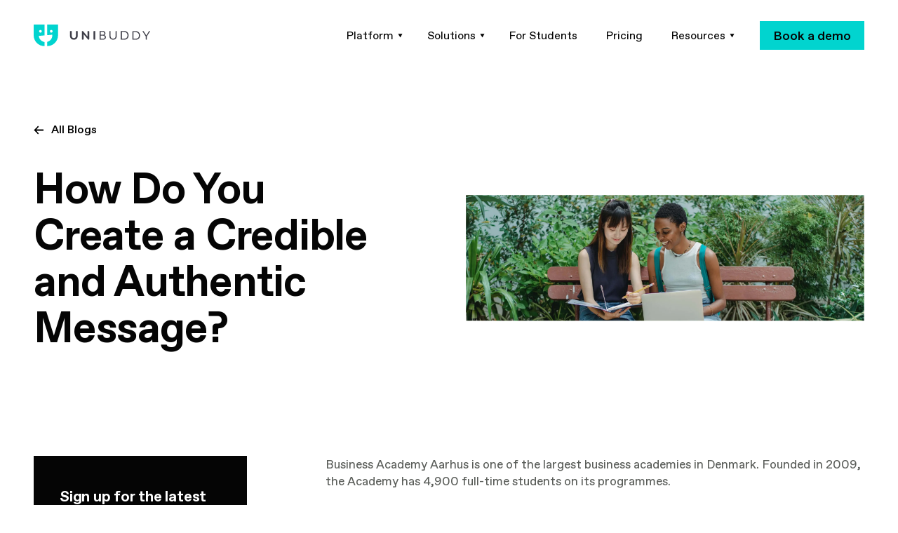

--- FILE ---
content_type: text/html; charset=utf-8
request_url: https://unibuddy.com/blog/how-do-you-create-a-credible-and-authentic-message/
body_size: 15976
content:
<!DOCTYPE html><html><head><meta charSet="utf-8"/><title>How Do You Create a Credible and Authentic Message - Unibuddy</title><meta name="robots" content="index,follow"/><meta name="description" content="Chatbots are a tool of the past. Learn how Unibuddy helps students thrive by sharing their experiences through real-time conversations with student ambassadors."/><meta property="og:title" content="How Do You Create a Credible and Authentic Message - Unibuddy"/><meta property="og:description" content="Chatbots are a tool of the past. Learn how Unibuddy helps students thrive by sharing their experiences through real-time conversations with student ambassadors."/><meta property="og:url" content="https://unibuddy.com/blog/how-do-you-create-a-credible-and-authentic-message/"/><meta property="og:image" content="https://unibuddywp.wpengine.com/wp-content/uploads/2022/10/0.jpeg"/><link rel="canonical" href="https://unibuddy.com/blog/how-do-you-create-a-credible-and-authentic-message/"/><meta name="viewport" content="initial-scale=1.0, width=device-width"/><link rel="apple-touch-icon" sizes="180x180" href="/images/favicons/apple-touch-icon.png"/><link rel="icon" type="image/png" sizes="32x32" href="/images/favicons/favicon-32x32.png"/><link rel="icon" type="image/png" sizes="16x16" href="/images/favicons/favicon-16x16.png"/><link rel="manifest" href="/images/favicons/site.webmanifest"/><meta name="next-head-count" content="14"/><link data-next-font="" rel="preconnect" href="/" crossorigin="anonymous"/><link rel="preload" href="/_next/static/css/4f6cf055646e5856.css" as="style"/><link rel="stylesheet" href="/_next/static/css/4f6cf055646e5856.css" data-n-g=""/><link rel="preload" href="/_next/static/css/f2c22c52e725d7d3.css" as="style"/><link rel="stylesheet" href="/_next/static/css/f2c22c52e725d7d3.css" data-n-p=""/><noscript data-n-css=""></noscript><script defer="" nomodule="" src="/_next/static/chunks/polyfills-42372ed130431b0a.js"></script><script src="/_next/static/chunks/webpack-6a14f162dce5845f.js" defer=""></script><script src="/_next/static/chunks/framework-bc97dd13e6121268.js" defer=""></script><script src="/_next/static/chunks/main-73a0cc61c863c7d7.js" defer=""></script><script src="/_next/static/chunks/pages/_app-6317f265f63ddbe5.js" defer=""></script><script src="/_next/static/chunks/ea88be26-347ab3005a99e8e3.js" defer=""></script><script src="/_next/static/chunks/7d0bf13e-c3912afc11723bb0.js" defer=""></script><script src="/_next/static/chunks/2852872c-3e64d4dab59ee9d0.js" defer=""></script><script src="/_next/static/chunks/75fc9c18-a1d6f2e5fa7b8452.js" defer=""></script><script src="/_next/static/chunks/532-951e9f4a2b92c8e3.js" defer=""></script><script src="/_next/static/chunks/675-682239221bf9b4db.js" defer=""></script><script src="/_next/static/chunks/98-5420691a561fb1f5.js" defer=""></script><script src="/_next/static/chunks/897-47d2aaba5b36b9f2.js" defer=""></script><script src="/_next/static/chunks/pages/%5B...slug%5D-d7296aa189967142.js" defer=""></script><script src="/_next/static/E1w4dOaJePko4Klmj_Nt5/_buildManifest.js" defer=""></script><script src="/_next/static/E1w4dOaJePko4Klmj_Nt5/_ssgManifest.js" defer=""></script></head><script>
					(function(w,d,s,l,i){w[l]=w[l]||[];w[l].push({'gtm.start':
					new Date().getTime(),event:'gtm.js'});var f=d.getElementsByTagName(s)[0],
					j=d.createElement(s),dl=l!='dataLayer'?'&l='+l:'';j.async=true;j.src=
					'https://www.googletagmanager.com/gtm.js?id='+i+dl;f.parentNode.insertBefore(j,f);
				})(window,document,'script','dataLayer','GTM-TQCRVTK');
				</script><body class="relative"><noscript><iframe src="https://www.googletagmanager.com/ns.html?id=GTM-TQCRVTK" height="0" width="0" style="display:none;visibility:hidden"></iframe></noscript><script async="" src="//cdn.cookie-script.com/s/8ffd6113ed154bdd3c6c47fd56099b5e.js"></script><script id="hs-script-loader" type="text/javascript" async="" defer="" src="//js.hs-scripts.com/145759551.js"></script><div id="__next"><div></div><a class="absolute left-[-10000px] z-[1] focus:left-0 " href="#main-content">Skip Navigation</a><header class="inset-x-0 top-0 z-40 border-b group transition-all bg-white border-grey  lg:border-none fixed"><div class="px-4  lg:px-12"><div class="z-20 mx-auto flex max-w-[1344px] items-center justify-between py-2 transition-all lg:py-[30px] l"><a class="text-[#3E3E48] transition-all group-hover:text-[#3E3E48]" href="/"><svg width="166" height="31" viewBox="0 0 166 31" fill="none" xmlns="http://www.w3.org/2000/svg" title="Unibuddy logo"><g clip-path="url(#clip0_9_19)"><path d="M51.7773 16.1233V9.92201C51.7773 9.44111 52.0311 9.18799 52.5134 9.18799H53.6048C54.0616 9.18799 54.3155 9.44111 54.3155 9.92201V16.2245C54.3155 18.0723 55.5084 19.3378 57.285 19.3378C59.0617 19.3378 60.2546 18.0723 60.2546 16.2245V9.92201C60.2546 9.44111 60.5085 9.18799 60.9907 9.18799H62.006C62.4628 9.18799 62.742 9.44111 62.742 9.92201V16.1233C62.742 19.4137 60.5592 21.5905 57.3105 21.5905C53.9855 21.6158 51.7773 19.4137 51.7773 16.1233ZM79.2399 10.0232V20.8312C79.2399 21.388 78.8589 21.6158 78.4019 21.6158H78.25C77.8185 21.6158 77.5141 21.3627 77.1585 20.9324L71.1429 13.7187V20.7806C71.1429 21.2615 70.8895 21.5399 70.4325 21.5399H69.3666C68.9096 21.5399 68.6307 21.2615 68.6307 20.7806V9.97263C68.6307 9.41577 69.0111 9.18799 69.4681 9.18799H69.62C70.0515 9.18799 70.3566 9.44111 70.7114 9.8714L76.7271 17.0851V10.0232C76.7271 9.54233 76.9811 9.28921 77.4374 9.28921H78.504C78.9859 9.28921 79.2399 9.54233 79.2399 10.0232ZM85.3315 20.8312V9.92201C85.3315 9.44111 85.5849 9.18799 86.0674 9.18799H87.1589C87.6407 9.18799 87.8692 9.46638 87.8692 9.92201V20.8312C87.8692 21.3121 87.6159 21.5905 87.1589 21.5905H86.0674C85.6104 21.6158 85.3315 21.3121 85.3315 20.8312ZM102.971 18.1735C102.971 20.249 101.169 21.6158 98.4536 21.6158H94.4434C94.0878 21.6158 93.8849 21.388 93.8849 21.0337V9.77011C93.8849 9.41577 94.0878 9.18799 94.4434 9.18799H98.1236C100.814 9.18799 102.26 10.327 102.26 12.5038C102.26 13.744 101.55 14.5793 100.661 15.0855C102.057 15.5411 102.971 16.6548 102.971 18.1735ZM95.4327 10.5041V14.6046H98.2499C99.8495 14.6046 100.738 13.8705 100.738 12.5544C100.738 11.1876 99.8743 10.4789 98.2499 10.4789H95.4327V10.5041ZM101.423 18.0469C101.423 16.7054 100.357 15.8196 98.758 15.8196H95.4327V20.2743H98.4025C100.382 20.2743 101.423 19.515 101.423 18.0469ZM108.073 16.5282V9.74484C108.073 9.3905 108.25 9.18799 108.606 9.18799H109.063C109.393 9.18799 109.596 9.3905 109.596 9.74484V16.5282C109.596 18.7303 111.042 20.2237 113.2 20.2237C115.382 20.2237 116.804 18.7303 116.804 16.5282V9.74484C116.804 9.3905 116.982 9.18799 117.337 9.18799H117.794C118.124 9.18799 118.302 9.3905 118.302 9.74484V16.5282C118.302 19.5656 116.271 21.5905 113.225 21.5905C110.129 21.6158 108.073 19.5656 108.073 16.5282ZM124.088 21.0337V9.77011C124.088 9.41577 124.291 9.18799 124.647 9.18799H128.86C132.718 9.18799 135.256 11.6685 135.256 15.3893C135.256 19.1353 132.718 21.6158 128.86 21.6158H124.647C124.291 21.6158 124.088 21.3627 124.088 21.0337ZM128.86 20.249C131.83 20.249 133.733 18.3254 133.733 15.3893C133.733 12.4532 131.83 10.5295 128.86 10.5295H125.637V20.2237H128.86V20.249ZM140.739 21.0337V10.0486C140.739 9.69423 140.942 9.49172 141.297 9.49172H145.409C149.165 9.49172 151.652 11.9216 151.652 15.5158C151.652 19.1606 149.165 21.5905 145.409 21.5905H141.297C140.942 21.6158 140.739 21.388 140.739 21.0337ZM145.383 20.2743C148.276 20.2743 150.129 18.4013 150.129 15.5411C150.129 12.6809 148.251 10.8079 145.383 10.8079H142.236V20.2743H145.383ZM165.866 9.69423L161.323 16.8826V21.0337C161.323 21.388 161.144 21.6158 160.79 21.6158H160.307C159.977 21.6158 159.774 21.388 159.774 21.0337V16.9332L155.18 9.69423C155.002 9.44111 155.18 9.18799 155.51 9.18799H156.145C156.475 9.18799 156.678 9.36516 156.881 9.7195L160.561 15.5917L164.216 9.7195C164.419 9.36516 164.622 9.18799 164.952 9.18799H165.536C165.84 9.18799 166.018 9.44111 165.866 9.69423Z" fill="currentColor"></path><path d="M19.2643 0V15.1362L26.5487 14.5033C26.9802 19.3125 23.8076 23.5901 19.2643 24.7038V30.7532C27.7924 30.7532 34.6961 23.8685 34.6961 15.3639V0H19.2643ZM25.0512 11.5166C23.9852 11.5166 23.1223 10.656 23.1223 9.59295C23.1223 8.52992 23.9852 7.66933 25.0512 7.66933C26.1172 7.66933 26.9802 8.52992 26.9802 9.59295C26.9802 10.656 26.1172 11.5166 25.0512 11.5166ZM7.28438 16.1739L15.4318 15.4652V0H0V15.3893C0 23.8939 6.90365 30.7786 15.4318 30.7786V24.9063C11.117 24.1976 7.6651 20.7046 7.28438 16.1739ZM9.64487 7.66933C10.7108 7.66933 11.5738 8.52992 11.5738 9.59295C11.5738 10.656 10.7108 11.5166 9.64487 11.5166C8.57884 11.5166 7.71591 10.656 7.71591 9.59295C7.71591 8.52992 8.57884 7.66933 9.64487 7.66933Z" fill="#01D4CF"></path></g><defs><clipPath id="clip0_9_19"><rect width="166" height="31" fill="white"></rect></clipPath></defs></svg></a><div class="hidden lg:flex"><nav class="flex space-x-10 xl:space-x-[35px]" role="navigation" aria-label="Main Menu"><button type="button" class="flex items-center leading-5 transition-colors hover:text-mint text-offBlack "><span class="mr-[6px]">Platform</span><div class="rotate-0 transition-transform"><svg width="7" height="6" fill="none" xmlns="http://www.w3.org/2000/svg"><path d="M3.533 5.5.503.25h6.061L3.534 5.5Z" fill="currentColor"></path></svg></div></button><button type="button" class="flex items-center leading-5 transition-colors hover:text-mint text-offBlack "><span class="mr-[6px]">Solutions</span><div class="rotate-0 transition-transform"><svg width="7" height="6" fill="none" xmlns="http://www.w3.org/2000/svg"><path d="M3.533 5.5.503.25h6.061L3.534 5.5Z" fill="currentColor"></path></svg></div></button><a class="flex items-center leading-5 transition-colors hover:text-mint text-offBlack " title="For Students" href="/for-students/"><span class="mr-[6px]">For Students</span></a><a class="flex items-center leading-5 transition-colors hover:text-mint text-offBlack " title="Pricing" href="/pricing/"><span class="mr-[6px]">Pricing</span></a><button type="button" class="flex items-center leading-5 transition-colors hover:text-mint text-offBlack "><span class="mr-[6px]">Resources</span><div class="rotate-0 transition-transform"><svg width="7" height="6" fill="none" xmlns="http://www.w3.org/2000/svg"><path d="M3.533 5.5.503.25h6.061L3.534 5.5Z" fill="currentColor"></path></svg></div></button></nav><div class="ml-9"><div class="t-18 flex items-center justify-center self-start text-center font-medium leading-[1.19] transition-all  bg-mint text-offBlack hover:bg-bali "><a class="px-[19px] py-2.5" href="/book-a-demo/">Book a demo</a></div></div></div><div class="flex items-center lg:hidden"><button type="button" name="Open Mobile Menu" class="focus:outline-none"><svg width="45" height="39" viewBox="0 0 45 39" fill="none" xmlns="http://www.w3.org/2000/svg" class="relative"><rect x="0.738281" width="43.811" height="38.7257" rx="8" fill="#0B0A0A"></rect><rect x="11.4922" y="10.7537" width="22.3038" height="2.89949" rx="1.44974" fill="white"></rect><rect x="11.4922" y="17.9132" width="22.3038" height="2.89949" rx="1.44974" fill="white"></rect><rect x="11.4922" y="25.0726" width="22.3038" height="2.89949" rx="1.44974" fill="white"></rect></svg></button></div></div><div class="lg:hidden"></div></div><div id="submenuContainer"></div></header><main id="main-content" class="focus:outline-none" tabindex="-1"><div class="section-0 section !pb-0"><div class="wrapper mb-10"><a class="flex items-center" href="/blog/"><svg width="15" height="13" fill="none" xmlns="http://www.w3.org/2000/svg" class="rotate-180"><path d="M8.82.5 7.633 1.754l3.646 3.85H.936v1.792h10.343l-3.646 3.85L8.82 12.5l5.68-6-5.68-6Z" fill="currentColor"></path></svg><div class="t-19 ml-[10px] font-medium leading-[1.4] text-black">All Blogs</div></a></div><div class="section !pt-0"><div class="wrapper md:grid md:grid-cols-2 md:items-center md:gap-12"><div class="text-center md:text-left"><h1 class="t-62 mx-auto max-w-[528px] font-bold leading-[1.08] tracking-[-0.02em] text-black md:mx-0">How Do You Create a Credible and Authentic Message?</h1></div><div class="mt-8 md:mt-0"><div><div class="relative aspect-[576/568] w-full"><img alt="two students chatting" loading="lazy" width="2881" height="913" decoding="async" data-nimg="1" class="!h-full object-cover" style="color:transparent;width:100%;height:auto" sizes="100vw" srcSet="/_next/image/?url=https%3A%2F%2Funibuddywp.wpengine.com%2Fwp-content%2Fuploads%2F2022%2F10%2Fpost-background-357.jpg&amp;w=640&amp;q=75 640w, /_next/image/?url=https%3A%2F%2Funibuddywp.wpengine.com%2Fwp-content%2Fuploads%2F2022%2F10%2Fpost-background-357.jpg&amp;w=750&amp;q=75 750w, /_next/image/?url=https%3A%2F%2Funibuddywp.wpengine.com%2Fwp-content%2Fuploads%2F2022%2F10%2Fpost-background-357.jpg&amp;w=828&amp;q=75 828w, /_next/image/?url=https%3A%2F%2Funibuddywp.wpengine.com%2Fwp-content%2Fuploads%2F2022%2F10%2Fpost-background-357.jpg&amp;w=1080&amp;q=75 1080w, /_next/image/?url=https%3A%2F%2Funibuddywp.wpengine.com%2Fwp-content%2Fuploads%2F2022%2F10%2Fpost-background-357.jpg&amp;w=1200&amp;q=75 1200w, /_next/image/?url=https%3A%2F%2Funibuddywp.wpengine.com%2Fwp-content%2Fuploads%2F2022%2F10%2Fpost-background-357.jpg&amp;w=1920&amp;q=75 1920w, /_next/image/?url=https%3A%2F%2Funibuddywp.wpengine.com%2Fwp-content%2Fuploads%2F2022%2F10%2Fpost-background-357.jpg&amp;w=2048&amp;q=75 2048w, /_next/image/?url=https%3A%2F%2Funibuddywp.wpengine.com%2Fwp-content%2Fuploads%2F2022%2F10%2Fpost-background-357.jpg&amp;w=3840&amp;q=75 3840w" src="/_next/image/?url=https%3A%2F%2Funibuddywp.wpengine.com%2Fwp-content%2Fuploads%2F2022%2F10%2Fpost-background-357.jpg&amp;w=3840&amp;q=75"/></div></div></div></div></div></div><section class="section wrapper grid md:grid-cols-3 md:gap-8 lg:gap-16"><div class="md:order-2 md:col-span-2"><div class="post-type-import"><p>Business Academy Aarhus is one of the largest business academies in Denmark. Founded in 2009, the Academy has 4,900 full-time students on its programmes.</p>
<p>The school launched Unibuddy in January 2018 &#8211; and has since seen hundreds of conversations take place on the platform.</p>
<p>It’s a far cry from three years prior,  when the Academy was struggling to build a digital presence. But, recognising the importance of digital investment, they began implementing a full strategy.</p>
<h2><strong>Prospective students want peer-to-peer</strong></h2>
<p>Andy Grantham, International Project Manager, summed it up: ‘This  generation is all online and want instant information. And they want to speak to people, real people, not to robots or our website. They’re not necessarily able to meet up at a fair or come to the campus &#8211; especially if they’re international students.’</p>
<p>The University’s own research found that prospective students wanted more peer-to-peer interaction. While Business Academy Aarhus already had case studies, these were polished, corporate and sometimes met with scepticism from marketing-savvy students. Peer-to-peer was the solution &#8211; to provide, as Andy puts it, a ‘more credible, authentic kind of message’.</p>
<h2><strong>More than information: reassurance and guidance</strong></h2>
<p>And so Unibuddy was embedded to provide this credible and authentic message. The platform also reduced the email burden on other areas of the Academy. Prospective students were frequently emailing official channels with questions that would be better answered by other students. These prospective students weren’t seeking information &#8211; they were seeking reassurance and guidance. And who better to deliver this than a current student?</p>
<p>Unibuddy, Andy says, provides prospective students with ‘information from someone they can identify with.’</p>
<p>A particular highlight of the platform was the blog function. As Andy explains, “One of the things we use a lot is the blog posts, because we don&#8217;t have the functionality on our website. Now, when I send out emails there is content actually written by students. And it&#8217;s not the classic ‘come to us, we&#8217;re the best’ kind of thing &#8211; it’s more like ‘this is what you can experience’. So it&#8217;s a much more subtle way of doing it.”</p>
<h2><strong>Creating belonging</strong></h2>
<p>Unibuddy didn’t just help with getting applications and conversion &#8211; it also helped students after they’d accepted their offer. Andy said he was surprised to see that ‘about a fifth’ of conversations were from students who had already applied. They want practical advice and reassurance &#8211; and they want it from someone who was in their shoes.</p>
<p>The platform was clearly beneficial for the institution, but further value came from the data analytics &#8211; which proved invaluable: ‘we can see the dips and the highs, and what sort of questions we’re getting at what time of year. This information not only informs our printed media and what we’re taking to fairs, but also helps us improve the structure and information available on our website.’</p>
<p><strong>Unibuddy helps students thrive through sharing their experiences, effortless technology and the smart application of data.</strong></p>
<p><strong>Together, the platform and student ambassadors provide an outlet for an institution&#8217;s authentic voice, a deeper insight into the market’s motivations and foster a sense of belonging &#8211; even before applying.</strong></p>
<p><strong>Unibuddy is working with 100 institutions across the world, optimising conversion throughout the student application cycle, from lead generation through to enrolment, with some impressive results. But don&#8217;t just take our word for it. Have a look at </strong><a href="https://unibuddy.com/?utm_source=LinkedIn&amp;utm_medium=blog&amp;utm_campaign=what_ambos_want&amp;utm_term=student%2Brecruitment%20peertopeer%20student%2Bambassadors" target="_blank" rel="noopener"><strong>www.unibuddy.com</strong></a><strong> and find out what some of our partners say.</strong></p>
<p>If you’d like to know more about Unibuddy’s peer-to-peer platform get in touch on <a href="https://mailto:demo@unibuddy.com/" target="_blank" rel="noopener">demo@unibuddy.com</a> or <a href="https://unibuddy.com/contact/" target="_blank" rel="noopener">book a demo</a>.</p>
<h2><strong>About the author</strong></h2>
<h2><strong>Camille Vironda, University Partnerships Manager</strong></h2>
<p>Camille joined the Unibuddy Customer Success Team in August 2018. Before this she worked at London Business School in Student Recruitment for three years.</p>
<p>In her spare time, she enjoys travelling back to France where she grew up, and running half marathons.</p>
</div></div><div class="space-y-[40px] md:sticky md:top-[100px] md:order-1 md:max-w-[304px] md:self-start md:overflow-y-auto"><div class="bg-offBlack text-white"><div class="py-[46px] px-[37px]"><h3 class="t-22 font-bold leading-[1.08] tracking-[-0.01em]">Sign up for the latest news and events</h3><form><input type="hidden" name="[attributer-channel]"/><input type="hidden" name="[attributer-channeldrilldown1]"/><input type="hidden" name="[attributer-channeldrilldown2]"/><input type="hidden" name="[attributer-channeldrilldown3]"/><input type="hidden" name="[attributer-landingpage]"/><input type="hidden" name="[attributer-landingpagegroup]"/><input type="hidden" name="form"/><input class="hidden" type="text" name="utm_campaign"/><input class="hidden" type="text" name="utm_source"/><input class="hidden" type="text" name="utm_medium"/><input class="hidden" type="text" name="utm_content"/><input class="hidden" type="text" name="utm_term"/><div class="mt-4 bg-white/30"><input name="email" placeholder="Your email" class="t-16 w-full bg-white/30 py-4 px-[19px] leading-[1.08] tracking-[-0.01em] text-white placeholder:text-white focus:outline-none"/></div><fieldset class="mt-4 flex items-start md:col-span-2 lg:col-span-1 xl:col-span-2"><div class="mr-4"><input type="checkbox" id="terms" name="terms" required="" class="h-6 w-6 bg-white accent-mint focus:outline-none"/></div><label for="terms" class="t-14 max-w-[178px] leading-[1.4] text-white/60">I accept Unibuddy’s<!-- --> <!-- --><a class="text-white underline hover:no-underline" href="/privacy-policy/">Privacy Policy</a> <!-- -->and agree to receive promotional messages from Unibuddy about its products and services.<!-- --></label></fieldset><div class="mt-[25px]"><div class="t-18  flex items-center justify-center self-start bg-white text-center font-medium  transition-all hover:bg-mint"><button type="submit" class="full py-[10px] text-offBlack">Subscribe</button></div></div></form></div></div></div></section><section class="section space-y-[150px] !pb-0"><div class="wrapper"><div class="flex bg-cloud py-[50px] px-[84px]"><div class="flex-1"><h3 class="t-47 font-bold leading-[1.08] tracking-[-0.01em]">Don’t miss a thing</h3><div class="t-20 mt-[17px] leading-[1.4] text-offBlack">Subscribe to our newsletter</div><form class="mt-[31px]"><div class="flex w-full max-w-[794px] items-center justify-between rounded-[30px] border border-offBlack bg-white py-1.5 pl-10 pr-3"><input type="text" class="t-24 w-full max-w-[580px] py-2 leading-[1.4] text-offBlack placeholder:text-offBlack focus:outline-none" placeholder="Enter your email address"/><button type="submit" class="group w-12 text-[#393939] transition-colors hover:opacity-90 lg:w-[66px]"><svg viewBox="0 0 66 66" fill="none" xmlns="http://www.w3.org/2000/svg"><rect width="66" height="66" rx="20" fill="currentColor"></rect><path d="M35.1125 21L32.8375 23.403L39.825 30.7836H20V34.2164H39.825L32.8375 41.597L35.1125 44L46 32.5L35.1125 21Z" fill="white" class="translate-x-0 transition-transform group-hover:translate-x-2"></path></svg></button></div></form></div><div class="w-full max-w-[165px] shrink-0"></div></div></div><div class="wrapper"><div class="md:flex md:items-center md:justify-between"><h3 class="t-42 font-bold leading-[1.08] tracking-[-0.01em]">More posts like this</h3><div class="mt-4 md:mt-0"><a class="t-18-heading inline-flex items-center font-medium leading-[1.4] transition-all group text-offBlack" href="/">All blog posts<!-- --><div class="ml-2.5 transition-colors text-mint group-hover:text-bali"><svg width="22" height="19" viewBox="0 0 22 19" fill="none" xmlns="http://www.w3.org/2000/svg"><rect x="0.5" y="0.116211" width="21" height="18" rx="5" fill="currentColor"></rect><path d="M12.15 5.61621L11.45 6.34755L13.6 8.59382H7.5V9.6386H13.6L11.45 11.8849L12.15 12.6162L15.5 9.11621L12.15 5.61621Z" fill="#0B0A0A"></path></svg></div></a></div></div><div class="group mt-10 grid grid-cols-1 gap-12 md:mt-12 md:grid-cols-3 md:gap-6  lg:gap-12 pointer-events-none"><a class="pointer-events-auto transition-all duration-300 hover:!opacity-100 group-hover:opacity-60" href="/blog/4-solutions-to-recruit-international-students/"><div><div class="relative aspect-[319/219] w-full  bg-lavender"><img alt="plane window view" loading="lazy" width="160" height="160" decoding="async" data-nimg="1" class="!h-full object-cover transition-all duration-300 group-opacity-active-hover:opacity-60" style="color:transparent;width:100%;height:auto" sizes="100vw" srcSet="/_next/image/?url=https%3A%2F%2Funibuddywp.wpengine.com%2Fwp-content%2Fuploads%2F2022%2F10%2F1-copy-7.jpg&amp;w=640&amp;q=75 640w, /_next/image/?url=https%3A%2F%2Funibuddywp.wpengine.com%2Fwp-content%2Fuploads%2F2022%2F10%2F1-copy-7.jpg&amp;w=750&amp;q=75 750w, /_next/image/?url=https%3A%2F%2Funibuddywp.wpengine.com%2Fwp-content%2Fuploads%2F2022%2F10%2F1-copy-7.jpg&amp;w=828&amp;q=75 828w, /_next/image/?url=https%3A%2F%2Funibuddywp.wpengine.com%2Fwp-content%2Fuploads%2F2022%2F10%2F1-copy-7.jpg&amp;w=1080&amp;q=75 1080w, /_next/image/?url=https%3A%2F%2Funibuddywp.wpengine.com%2Fwp-content%2Fuploads%2F2022%2F10%2F1-copy-7.jpg&amp;w=1200&amp;q=75 1200w, /_next/image/?url=https%3A%2F%2Funibuddywp.wpengine.com%2Fwp-content%2Fuploads%2F2022%2F10%2F1-copy-7.jpg&amp;w=1920&amp;q=75 1920w, /_next/image/?url=https%3A%2F%2Funibuddywp.wpengine.com%2Fwp-content%2Fuploads%2F2022%2F10%2F1-copy-7.jpg&amp;w=2048&amp;q=75 2048w, /_next/image/?url=https%3A%2F%2Funibuddywp.wpengine.com%2Fwp-content%2Fuploads%2F2022%2F10%2F1-copy-7.jpg&amp;w=3840&amp;q=75 3840w" src="/_next/image/?url=https%3A%2F%2Funibuddywp.wpengine.com%2Fwp-content%2Fuploads%2F2022%2F10%2F1-copy-7.jpg&amp;w=3840&amp;q=75"/></div></div><div class="mt-4 flex items-center  justify-between md:mt-6"><span class="inline-flex self-start items-center rounded-[9px] leading-[1.4] px-2.5 py-1 bg-bali null t-12">international</span></div><h4 class="mt-3.5 font-medium  text-offBlack line-clamp-2 md:min-h-[62px] leading-[1.3]  t-24">4 solutions to recruit international students</h4><div class="mt-4 flex items-center  justify-between"><div class="flex items-center"><span class="t-12 t-14 ml-2.5 leading-[1.4] text-offBlack/40">By Unibuddy</span></div><p class="t-14 leading-[1.4] text-[#999999]">21st Jun 2022</p></div></a><a class="pointer-events-auto transition-all duration-300 hover:!opacity-100 group-hover:opacity-60" href="/blog/5-student-recruitment-strategies-youll-wish-you-had-tried-sooner/"><div><div class="relative aspect-[319/219] w-full  bg-lavender"><img alt="two men working in booth off single laptop" loading="lazy" width="2560" height="1707" decoding="async" data-nimg="1" class="!h-full object-cover transition-all duration-300 group-opacity-active-hover:opacity-60" style="color:transparent;width:100%;height:auto" sizes="100vw" srcSet="/_next/image/?url=https%3A%2F%2Funibuddywp.wpengine.com%2Fwp-content%2Fuploads%2F2022%2F10%2Flinkedin-sales-solutions-AXDunSs-n4-unsplash-scaled-28.jpg&amp;w=640&amp;q=75 640w, /_next/image/?url=https%3A%2F%2Funibuddywp.wpengine.com%2Fwp-content%2Fuploads%2F2022%2F10%2Flinkedin-sales-solutions-AXDunSs-n4-unsplash-scaled-28.jpg&amp;w=750&amp;q=75 750w, /_next/image/?url=https%3A%2F%2Funibuddywp.wpengine.com%2Fwp-content%2Fuploads%2F2022%2F10%2Flinkedin-sales-solutions-AXDunSs-n4-unsplash-scaled-28.jpg&amp;w=828&amp;q=75 828w, /_next/image/?url=https%3A%2F%2Funibuddywp.wpengine.com%2Fwp-content%2Fuploads%2F2022%2F10%2Flinkedin-sales-solutions-AXDunSs-n4-unsplash-scaled-28.jpg&amp;w=1080&amp;q=75 1080w, /_next/image/?url=https%3A%2F%2Funibuddywp.wpengine.com%2Fwp-content%2Fuploads%2F2022%2F10%2Flinkedin-sales-solutions-AXDunSs-n4-unsplash-scaled-28.jpg&amp;w=1200&amp;q=75 1200w, /_next/image/?url=https%3A%2F%2Funibuddywp.wpengine.com%2Fwp-content%2Fuploads%2F2022%2F10%2Flinkedin-sales-solutions-AXDunSs-n4-unsplash-scaled-28.jpg&amp;w=1920&amp;q=75 1920w, /_next/image/?url=https%3A%2F%2Funibuddywp.wpengine.com%2Fwp-content%2Fuploads%2F2022%2F10%2Flinkedin-sales-solutions-AXDunSs-n4-unsplash-scaled-28.jpg&amp;w=2048&amp;q=75 2048w, /_next/image/?url=https%3A%2F%2Funibuddywp.wpengine.com%2Fwp-content%2Fuploads%2F2022%2F10%2Flinkedin-sales-solutions-AXDunSs-n4-unsplash-scaled-28.jpg&amp;w=3840&amp;q=75 3840w" src="/_next/image/?url=https%3A%2F%2Funibuddywp.wpengine.com%2Fwp-content%2Fuploads%2F2022%2F10%2Flinkedin-sales-solutions-AXDunSs-n4-unsplash-scaled-28.jpg&amp;w=3840&amp;q=75"/></div></div><div class="mt-4 flex items-center  justify-between md:mt-6"><div class="flex items-center"><svg width="17" height="17" fill="none" xmlns="http://www.w3.org/2000/svg"><g clip-path="url(#clock_svg__a)" fill="currentColor"><path d="M8.409.091A8.408 8.408 0 1 0 16.817 8.5 8.434 8.434 0 0 0 8.409.09Zm0 14.715A6.307 6.307 0 1 1 14.715 8.5a6.325 6.325 0 0 1-6.306 6.306Z"></path><path d="M12.086 7.45H9.46V4.823a1.051 1.051 0 0 0-2.103 0V8.5a1.051 1.051 0 0 0 1.052 1.051h3.678a1.05 1.05 0 1 0 0-2.102Z"></path></g><defs><clipPath id="clock_svg__a"><path fill="#fff" transform="translate(0 .091)" d="M0 0h16.817v16.817H0z"></path></clipPath></defs></svg><span class="t-12 ml-[9px] leading-[1.5] text-offBlack">2 mins</span></div><span class="inline-flex self-start items-center rounded-[9px] leading-[1.4] px-2.5 py-1 bg-bali null t-12">marketing</span></div><h4 class="mt-3.5 font-medium  text-offBlack line-clamp-2 md:min-h-[62px] leading-[1.3]  t-24">5 student recruitment strategies for your higher ed marketing plan</h4><div class="mt-4 flex items-center  justify-between"><div class="flex items-center"><span class="t-12 t-14 ml-2.5 leading-[1.4] text-offBlack/40">By Unibuddy</span></div><p class="t-14 leading-[1.4] text-[#999999]">17th Aug 2021</p></div></a><a class="pointer-events-auto transition-all duration-300 hover:!opacity-100 group-hover:opacity-60" href="/blog/student-to-student-marketing-5-questions/"><div><div class="relative aspect-[319/219] w-full  bg-lavender"><img alt="" loading="lazy" width="1200" height="800" decoding="async" data-nimg="1" class="!h-full object-cover transition-all duration-300 group-opacity-active-hover:opacity-60" style="color:transparent;width:100%;height:auto" sizes="100vw" srcSet="/_next/image/?url=https%3A%2F%2Funibuddywp.wpengine.com%2Fwp-content%2Fuploads%2F2022%2F10%2FQuestions-to-ask-before-starting-your-community-marketing-program-7.jpeg&amp;w=640&amp;q=75 640w, /_next/image/?url=https%3A%2F%2Funibuddywp.wpengine.com%2Fwp-content%2Fuploads%2F2022%2F10%2FQuestions-to-ask-before-starting-your-community-marketing-program-7.jpeg&amp;w=750&amp;q=75 750w, /_next/image/?url=https%3A%2F%2Funibuddywp.wpengine.com%2Fwp-content%2Fuploads%2F2022%2F10%2FQuestions-to-ask-before-starting-your-community-marketing-program-7.jpeg&amp;w=828&amp;q=75 828w, /_next/image/?url=https%3A%2F%2Funibuddywp.wpengine.com%2Fwp-content%2Fuploads%2F2022%2F10%2FQuestions-to-ask-before-starting-your-community-marketing-program-7.jpeg&amp;w=1080&amp;q=75 1080w, /_next/image/?url=https%3A%2F%2Funibuddywp.wpengine.com%2Fwp-content%2Fuploads%2F2022%2F10%2FQuestions-to-ask-before-starting-your-community-marketing-program-7.jpeg&amp;w=1200&amp;q=75 1200w, /_next/image/?url=https%3A%2F%2Funibuddywp.wpengine.com%2Fwp-content%2Fuploads%2F2022%2F10%2FQuestions-to-ask-before-starting-your-community-marketing-program-7.jpeg&amp;w=1920&amp;q=75 1920w, /_next/image/?url=https%3A%2F%2Funibuddywp.wpengine.com%2Fwp-content%2Fuploads%2F2022%2F10%2FQuestions-to-ask-before-starting-your-community-marketing-program-7.jpeg&amp;w=2048&amp;q=75 2048w, /_next/image/?url=https%3A%2F%2Funibuddywp.wpengine.com%2Fwp-content%2Fuploads%2F2022%2F10%2FQuestions-to-ask-before-starting-your-community-marketing-program-7.jpeg&amp;w=3840&amp;q=75 3840w" src="/_next/image/?url=https%3A%2F%2Funibuddywp.wpengine.com%2Fwp-content%2Fuploads%2F2022%2F10%2FQuestions-to-ask-before-starting-your-community-marketing-program-7.jpeg&amp;w=3840&amp;q=75"/></div></div><div class="mt-4 flex items-center  justify-between md:mt-6"><span class="inline-flex self-start items-center rounded-[9px] leading-[1.4] px-2.5 py-1 bg-bali null t-12">marketing</span></div><h4 class="mt-3.5 font-medium  text-offBlack line-clamp-2 md:min-h-[62px] leading-[1.3]  t-24">5 Questions to Ask Before Starting your University’s Student-to-Student Marketing Program</h4><div class="mt-4 flex items-center  justify-between"><div class="flex items-center"><span class="t-12 t-14 ml-2.5 leading-[1.4] text-offBlack/40">By Unibuddy</span></div><p class="t-14 leading-[1.4] text-[#999999]">1st Sep 2021</p></div></a></div></div></section></main><footer class="bg-white pb-12 lg:pb-[85px] footer"><div class="wrapper"><div class="flex flex-wrap justify-between gap-y-12 lg:gap-y-0"><div class="w-1/2 sm:w-1/3 lg:w-auto"><h5 class="t-18-heading 21 font-medium leading-[1.16] text-offBlack">Products</h5><nav class="mt-5 flex flex-col space-y-4"><a href="/the-unibuddy-platform" class="t-16-heading leading-[1.18] text-offBlack transition-all hover:text-mint">Platform</a><a href="/chat" class="t-16-heading leading-[1.18] text-offBlack transition-all hover:text-mint">Chat</a><a href="/discover" class="t-16-heading leading-[1.18] text-offBlack transition-all hover:text-mint">Discover</a><a href="/a-unibuddy-assistant" class="t-16-heading leading-[1.18] text-offBlack transition-all hover:text-mint">Assistant</a><a href="/community" class="t-16-heading leading-[1.18] text-offBlack transition-all hover:text-mint">Community</a><a href="/pricing" class="t-16-heading leading-[1.18] text-offBlack transition-all hover:text-mint">Pricing</a><a href="https://university.unibuddy.co/analytics/prospect" class="t-16-heading leading-[1.18] text-offBlack transition-all hover:text-mint">University Login</a><a href="https://ambassador.unibuddy.co/" class="t-16-heading leading-[1.18] text-offBlack transition-all hover:text-mint">Ambassador Login</a></nav></div><div class="w-1/2 sm:w-1/3 lg:w-auto"><h5 class="t-18-heading 21 font-medium leading-[1.16] text-offBlack">Solutions</h5><nav class="mt-5 flex flex-col space-y-4"><a href="/undergraduate-admissions" class="t-16-heading leading-[1.18] text-offBlack transition-all hover:text-mint">Undergrad Admissions</a><a href="/graduate-admissions" class="t-16-heading leading-[1.18] text-offBlack transition-all hover:text-mint">Graduate Admissions</a><a href="/international-recruitment" class="t-16-heading leading-[1.18] text-offBlack transition-all hover:text-mint">International Recruitment</a><a href="/for-students" class="t-16-heading leading-[1.18] text-offBlack transition-all hover:text-mint">For Students</a></nav></div><div class="w-1/2 sm:w-1/3 lg:w-auto"><h5 class="t-18-heading 21 font-medium leading-[1.16] text-offBlack">Institutions</h5><nav class="mt-5 flex flex-col space-y-4"><a href="/private-colleges-and-universities" class="t-16-heading leading-[1.18] text-offBlack transition-all hover:text-mint">Private College</a><a href="/public-colleges-and-universities" class="t-16-heading leading-[1.18] text-offBlack transition-all hover:text-mint">Public College</a><a href="/ivy-league-institutions" class="t-16-heading leading-[1.18] text-offBlack transition-all hover:text-mint">Ivy League</a><a href="/hbcus" class="t-16-heading leading-[1.18] text-offBlack transition-all hover:text-mint">HBCU</a><a href="/community-colleges" class="t-16-heading leading-[1.18] text-offBlack transition-all hover:text-mint">Community</a><a href="https://unibuddy.com/unibuddy-for-higher-ed-marketing/" class="t-16-heading leading-[1.18] text-offBlack transition-all hover:text-mint">Higher Ed Marketers</a></nav></div><div class="w-1/2 sm:w-1/3 lg:w-auto"><h5 class="t-18-heading 21 font-medium leading-[1.16] text-offBlack">Company</h5><nav class="mt-5 flex flex-col space-y-4"><a href="/about/" class="t-16-heading leading-[1.18] text-offBlack transition-all hover:text-mint">About</a><a href="/careers/" class="t-16-heading leading-[1.18] text-offBlack transition-all hover:text-mint">Careers</a><a href="https://help.unibuddy.co/en/" class="t-16-heading leading-[1.18] text-offBlack transition-all hover:text-mint">Help Center</a><a href="/press" class="t-16-heading leading-[1.18] text-offBlack transition-all hover:text-mint">Press</a><a href="/contact/" class="t-16-heading leading-[1.18] text-offBlack transition-all hover:text-mint">Contact</a></nav></div><div class="w-1/2 sm:w-1/3 lg:w-auto"><h5 class="t-18-heading 21 font-medium leading-[1.16] text-offBlack">Resources</h5><nav class="mt-5 flex flex-col space-y-4"><a href="https://unibuddy.com/all-events/" class="t-16-heading leading-[1.18] text-offBlack transition-all hover:text-mint">Webinars &amp; Events</a><a href="https://unibuddy.com/guides/" class="t-16-heading leading-[1.18] text-offBlack transition-all hover:text-mint">Guides</a><a href="https://unibuddy.com/blog/" class="t-16-heading leading-[1.18] text-offBlack transition-all hover:text-mint">Blog</a><a href="https://unibuddy.com/customer-stories/" class="t-16-heading leading-[1.18] text-offBlack transition-all hover:text-mint">Customer Stories</a><a href="https://unibuddy.com/unibuddy-product-updates/" class="t-16-heading leading-[1.18] text-offBlack transition-all hover:text-mint">Product Updates</a></nav></div><div class="w-1/2 sm:w-1/3 lg:w-auto"><h5 class="t-18-heading 21 font-medium leading-[1.16] text-offBlack">Partners</h5><nav class="mt-5 flex flex-col space-y-4"><a href="https://unibuddy.com/partnerships/strategic-partners/" class="t-16-heading leading-[1.18] text-offBlack transition-all hover:text-mint">Strategic Partners</a><a href="/partnerships/champions/" class="t-16-heading leading-[1.18] text-offBlack transition-all hover:text-mint">Unibuddy Champions</a></nav></div></div><div class="mx-auto mt-14 max-w-[159px] text-center lg:mt-[124px]"><img alt="Unibuddy logo encircled with Championing the people of the future text" loading="lazy" width="318" height="314" decoding="async" data-nimg="1" style="color:transparent;width:100%;height:auto" sizes="100vw" srcSet="/_next/image/?url=https%3A%2F%2Funibuddywp.wpengine.com%2Fwp-content%2Fuploads%2F2022%2F10%2FChange-This-1.png&amp;w=640&amp;q=75 640w, /_next/image/?url=https%3A%2F%2Funibuddywp.wpengine.com%2Fwp-content%2Fuploads%2F2022%2F10%2FChange-This-1.png&amp;w=750&amp;q=75 750w, /_next/image/?url=https%3A%2F%2Funibuddywp.wpengine.com%2Fwp-content%2Fuploads%2F2022%2F10%2FChange-This-1.png&amp;w=828&amp;q=75 828w, /_next/image/?url=https%3A%2F%2Funibuddywp.wpengine.com%2Fwp-content%2Fuploads%2F2022%2F10%2FChange-This-1.png&amp;w=1080&amp;q=75 1080w, /_next/image/?url=https%3A%2F%2Funibuddywp.wpengine.com%2Fwp-content%2Fuploads%2F2022%2F10%2FChange-This-1.png&amp;w=1200&amp;q=75 1200w, /_next/image/?url=https%3A%2F%2Funibuddywp.wpengine.com%2Fwp-content%2Fuploads%2F2022%2F10%2FChange-This-1.png&amp;w=1920&amp;q=75 1920w, /_next/image/?url=https%3A%2F%2Funibuddywp.wpengine.com%2Fwp-content%2Fuploads%2F2022%2F10%2FChange-This-1.png&amp;w=2048&amp;q=75 2048w, /_next/image/?url=https%3A%2F%2Funibuddywp.wpengine.com%2Fwp-content%2Fuploads%2F2022%2F10%2FChange-This-1.png&amp;w=3840&amp;q=75 3840w" src="/_next/image/?url=https%3A%2F%2Funibuddywp.wpengine.com%2Fwp-content%2Fuploads%2F2022%2F10%2FChange-This-1.png&amp;w=3840&amp;q=75"/></div><div class="t-16 mt-10 text-center leading-[1.2] lg:mt-[87px]"><span>&copy;</span> <!-- -->2026<!-- --> <!-- -->Unibuddy. All Rights Reserved.<!-- --></div><div class="mt-4 space-x-[18px] text-center md:flex md:justify-center"><a href="/terms-of-use/" class="t-14 leading-[1.2] text-offBlack transition-all hover:text-mint"><span>Terms of Use</span></a><a href="/privacy-policy/" class="t-14 leading-[1.2] text-offBlack transition-all hover:text-mint"><span>Privacy Policy</span></a><a href="/cookie-policy/" class="t-14 leading-[1.2] text-offBlack transition-all hover:text-mint"><span>Cookie Policy</span></a><a href="/sub-processors/" class="t-14 leading-[1.2] text-offBlack transition-all hover:text-mint"><span>Sub-processors</span></a><a href="/accessibility-policy/" class="t-14 leading-[1.2] text-offBlack transition-all hover:text-mint"><span>Accessibility</span></a><a href="/acceptable-use-policy/" class="t-14 leading-[1.2] text-offBlack transition-all hover:text-mint"><span>Acceptable Use Policy</span></a></div></div></footer></div><script id="__NEXT_DATA__" type="application/json">{"props":{"pageProps":{"page":{"ID":2009,"post_author":"7","post_date":"2019-03-29 10:44:38","post_date_gmt":"2019-03-29 10:44:38","post_content":"","post_title":"How do you create a credible and authentic message?","post_excerpt":"","post_status":"publish","comment_status":"open","ping_status":"closed","post_password":"","post_name":"how-do-you-create-a-credible-and-authentic-message","to_ping":"","pinged":"","post_modified":"2022-12-07 02:14:37","post_modified_gmt":"2022-12-07 02:14:37","post_content_filtered":"","post_parent":0,"guid":"https://unibuddywp.wpengine.com/resources/how-do-you-create-a-credible-and-authentic-message/","menu_order":0,"post_type":"post","post_mime_type":"","comment_count":"0","filter":"raw","url":"https://unibuddy.com/blog/how-do-you-create-a-credible-and-authentic-message/","header_type":"two_column_masthead","image":{"id":2945,"title":"post-background-265.jpg","url":"https://unibuddywp.wpengine.com/wp-content/uploads/2022/10/post-background-265.jpg","alt":"","description":"","caption":"","date":"2022-10-25 16:54:23","mime_type":"image/jpeg","width":2881,"height":913},"webinar_masthead":{"heading":{"heading":"","width":"","font_size":"52"},"content":"","link":"","form_id":"","background_colour":"lavender"},"two_column_masthead":{"heading":"How Do You Create a Credible and Authentic Message?","content":"","image":{"id":3130,"title":"post-background-357.jpg","url":"https://unibuddywp.wpengine.com/wp-content/uploads/2022/10/post-background-357.jpg","alt":"two students chatting","description":"","caption":"","date":"2022-10-25 17:00:07","mime_type":"image/jpeg","width":2881,"height":913},"logo":false},"event_masthead":{"heading":{"heading":"","width":"","font_size":"52"},"content":"","image":false,"video_link":null,"booking_link":""},"guides_masthead":{"heading":{"heading":"","width":"","font_size":"52"},"content":"","image":false,"guide_document":false},"stats":{"heading":"Key stats","stats":false},"content":false,"old_content_structure":true,"newsletter_footer":{"heading":"Don’t miss a thing","content":"Subscribe to our newsletter","image":false,"link":null},"more_posts":{"heading":"More posts like this","posts":[{"post":{"ID":2897,"post_title":"4 solutions to recruit international students","permalink":"/blog/4-solutions-to-recruit-international-students/","featured_image":{"src":"https://unibuddywp.wpengine.com/wp-content/uploads/2022/10/The-state-of-international-education-2-19.jpg","width":760,"height":460},"author":{"name":"Unibuddy","image":{"id":5388,"title":"Unibuddy Logo","url":"https://unibuddywp.wpengine.com/wp-content/uploads/2022/10/Unibuddy-Logo.png","alt":"Unibuddy Logo 3","description":"","caption":"","date":"2022-10-29 17:06:32","mime_type":"image/png","width":486,"height":433},"job_role":"","linkedin_profile":"","twitter_profile":""},"post_date_gmt":"21st Jun 2022","categories":[{"id":3,"name":"Blog","slug":"blog"}],"topic":[{"id":96,"name":"international","slug":"international"},{"id":20,"name":"Recruitment","slug":"recruitment"}],"acf":{"preview_information":{"thumbnail":{"id":3592,"title":"1-copy-7.jpg","url":"https://unibuddywp.wpengine.com/wp-content/uploads/2022/10/1-copy-7.jpg","alt":"plane window view","description":"","caption":"","date":"2022-10-25 17:17:33","mime_type":"image/jpeg","width":160,"height":160},"read_time":"","excerpt":"","event_information":{"event_date":"","event_start_time":"","event_end_time":""}}}}},{"post":{"ID":2788,"post_title":"5 student recruitment strategies for your higher ed marketing plan","permalink":"/blog/5-student-recruitment-strategies-youll-wish-you-had-tried-sooner/","featured_image":{"src":"https://unibuddywp.wpengine.com/wp-content/uploads/2022/10/linkedin-sales-solutions-AXDunSs-n4-unsplash-scaled-28.jpg","width":760,"height":460},"author":{"name":"Unibuddy","image":{"id":5388,"title":"Unibuddy Logo","url":"https://unibuddywp.wpengine.com/wp-content/uploads/2022/10/Unibuddy-Logo.png","alt":"Unibuddy Logo 3","description":"","caption":"","date":"2022-10-29 17:06:32","mime_type":"image/png","width":486,"height":433},"job_role":"","linkedin_profile":"","twitter_profile":""},"post_date_gmt":"17th Aug 2021","categories":[{"id":3,"name":"Blog","slug":"blog"}],"topic":[{"id":46,"name":"marketing","slug":"marketing"},{"id":20,"name":"Recruitment","slug":"recruitment"},{"id":136,"name":"student recruitment","slug":"student-recruitment"}],"acf":{"preview_information":{"thumbnail":{"id":3508,"title":"linkedin-sales-solutions-AXDunSs-n4-unsplash-scaled-28.jpg","url":"https://unibuddywp.wpengine.com/wp-content/uploads/2022/10/linkedin-sales-solutions-AXDunSs-n4-unsplash-scaled-28.jpg","alt":"two men working in booth off single laptop","description":"","caption":"","date":"2022-10-25 17:13:12","mime_type":"image/jpeg","width":2560,"height":1707},"read_time":"2 mins","excerpt":"","event_information":{"event_date":"","event_start_time":"","event_end_time":""}}}}},{"post":{"ID":2805,"post_title":"5 Questions to Ask Before Starting your University’s Student-to-Student Marketing Program","permalink":"/blog/student-to-student-marketing-5-questions/","featured_image":{"src":"https://unibuddywp.wpengine.com/wp-content/uploads/2022/10/Questions-to-ask-before-starting-your-community-marketing-program.jpeg","width":760,"height":460},"author":{"name":"Together Development","image":{"id":1582,"title":"Sam Park - VP of finance","url":"https://unibuddywp.wpengine.com/wp-content/uploads/2022/10/Sam-Park-VP-of-finance.jpg","alt":"","description":"","caption":"","date":"2022-10-10 18:46:58","mime_type":"image/jpeg","width":994,"height":1104},"job_role":"Test Role","linkedin_profile":"https://www.linkedin.com/company/istogether/","twitter_profile":"https://www.instagram.com/thetogetheragency/"},"post_date_gmt":"1st Sep 2021","categories":[{"id":3,"name":"Blog","slug":"blog"}],"topic":[{"id":46,"name":"marketing","slug":"marketing"},{"id":42,"name":"peer-to-peer","slug":"peer-to-peer"}],"acf":{"preview_information":{"thumbnail":{"id":3520,"title":"Questions-to-ask-before-starting-your-community-marketing-program-7.jpeg","url":"https://unibuddywp.wpengine.com/wp-content/uploads/2022/10/Questions-to-ask-before-starting-your-community-marketing-program-7.jpeg","alt":"","description":"","caption":"","date":"2022-10-25 17:13:29","mime_type":"image/jpeg","width":1200,"height":800},"read_time":"","excerpt":"","event_information":{"event_date":"","event_start_time":"","event_end_time":""}}}}}]},"preview_information":{"thumbnail":{"id":2947,"title":"post-background-267.jpg","url":"https://unibuddywp.wpengine.com/wp-content/uploads/2022/10/post-background-267.jpg","alt":"","description":"","caption":"","date":"2022-10-25 16:54:26","mime_type":"image/jpeg","width":2881,"height":913},"read_time":"","excerpt":"","event_information":{"event_date":"","event_start_time":"","event_end_time":""}},"sidebar_fields":["newsletter"],"old_content":"\u003cp\u003eBusiness Academy Aarhus is one of the largest business academies in Denmark. Founded in 2009, the Academy has 4,900 full-time students on its programmes.\u003c/p\u003e\n\u003cp\u003eThe school launched Unibuddy in January 2018 \u0026#8211; and has since seen hundreds of conversations take place on the platform.\u003c/p\u003e\n\u003cp\u003eIt’s a far cry from three years prior,  when the Academy was struggling to build a digital presence. But, recognising the importance of digital investment, they began implementing a full strategy.\u003c/p\u003e\n\u003ch2\u003e\u003cstrong\u003eProspective students want peer-to-peer\u003c/strong\u003e\u003c/h2\u003e\n\u003cp\u003eAndy Grantham, International Project Manager, summed it up: ‘This  generation is all online and want instant information. And they want to speak to people, real people, not to robots or our website. They’re not necessarily able to meet up at a fair or come to the campus \u0026#8211; especially if they’re international students.’\u003c/p\u003e\n\u003cp\u003eThe University’s own research found that prospective students wanted more peer-to-peer interaction. While Business Academy Aarhus already had case studies, these were polished, corporate and sometimes met with scepticism from marketing-savvy students. Peer-to-peer was the solution \u0026#8211; to provide, as Andy puts it, a ‘more credible, authentic kind of message’.\u003c/p\u003e\n\u003ch2\u003e\u003cstrong\u003eMore than information: reassurance and guidance\u003c/strong\u003e\u003c/h2\u003e\n\u003cp\u003eAnd so Unibuddy was embedded to provide this credible and authentic message. The platform also reduced the email burden on other areas of the Academy. Prospective students were frequently emailing official channels with questions that would be better answered by other students. These prospective students weren’t seeking information \u0026#8211; they were seeking reassurance and guidance. And who better to deliver this than a current student?\u003c/p\u003e\n\u003cp\u003eUnibuddy, Andy says, provides prospective students with ‘information from someone they can identify with.’\u003c/p\u003e\n\u003cp\u003eA particular highlight of the platform was the blog function. As Andy explains, “One of the things we use a lot is the blog posts, because we don\u0026#8217;t have the functionality on our website. Now, when I send out emails there is content actually written by students. And it\u0026#8217;s not the classic ‘come to us, we\u0026#8217;re the best’ kind of thing \u0026#8211; it’s more like ‘this is what you can experience’. So it\u0026#8217;s a much more subtle way of doing it.”\u003c/p\u003e\n\u003ch2\u003e\u003cstrong\u003eCreating belonging\u003c/strong\u003e\u003c/h2\u003e\n\u003cp\u003eUnibuddy didn’t just help with getting applications and conversion \u0026#8211; it also helped students after they’d accepted their offer. Andy said he was surprised to see that ‘about a fifth’ of conversations were from students who had already applied. They want practical advice and reassurance \u0026#8211; and they want it from someone who was in their shoes.\u003c/p\u003e\n\u003cp\u003eThe platform was clearly beneficial for the institution, but further value came from the data analytics \u0026#8211; which proved invaluable: ‘we can see the dips and the highs, and what sort of questions we’re getting at what time of year. This information not only informs our printed media and what we’re taking to fairs, but also helps us improve the structure and information available on our website.’\u003c/p\u003e\n\u003cp\u003e\u003cstrong\u003eUnibuddy helps students thrive through sharing their experiences, effortless technology and the smart application of data.\u003c/strong\u003e\u003c/p\u003e\n\u003cp\u003e\u003cstrong\u003eTogether, the platform and student ambassadors provide an outlet for an institution\u0026#8217;s authentic voice, a deeper insight into the market’s motivations and foster a sense of belonging \u0026#8211; even before applying.\u003c/strong\u003e\u003c/p\u003e\n\u003cp\u003e\u003cstrong\u003eUnibuddy is working with 100 institutions across the world, optimising conversion throughout the student application cycle, from lead generation through to enrolment, with some impressive results. But don\u0026#8217;t just take our word for it. Have a look at \u003c/strong\u003e\u003ca href=\"https://unibuddy.com/?utm_source=LinkedIn\u0026amp;utm_medium=blog\u0026amp;utm_campaign=what_ambos_want\u0026amp;utm_term=student%2Brecruitment%20peertopeer%20student%2Bambassadors\" target=\"_blank\" rel=\"noopener\"\u003e\u003cstrong\u003ewww.unibuddy.com\u003c/strong\u003e\u003c/a\u003e\u003cstrong\u003e and find out what some of our partners say.\u003c/strong\u003e\u003c/p\u003e\n\u003cp\u003eIf you’d like to know more about Unibuddy’s peer-to-peer platform get in touch on \u003ca href=\"https://mailto:demo@unibuddy.com/\" target=\"_blank\" rel=\"noopener\"\u003edemo@unibuddy.com\u003c/a\u003e or \u003ca href=\"https://unibuddy.com/contact/\" target=\"_blank\" rel=\"noopener\"\u003ebook a demo\u003c/a\u003e.\u003c/p\u003e\n\u003ch2\u003e\u003cstrong\u003eAbout the author\u003c/strong\u003e\u003c/h2\u003e\n\u003ch2\u003e\u003cstrong\u003eCamille Vironda, University Partnerships Manager\u003c/strong\u003e\u003c/h2\u003e\n\u003cp\u003eCamille joined the Unibuddy Customer Success Team in August 2018. Before this she worked at London Business School in Student Recruitment for three years.\u003c/p\u003e\n\u003cp\u003eIn her spare time, she enjoys travelling back to France where she grew up, and running half marathons.\u003c/p\u003e\n","footer_fields":["newsletter","more_posts"],"newsletter_heading":"Sign up for the latest news and events","call_to_action":{"name":"reusable_block","label":"Reusable Blocks","labels":{"name":"Reusable Blocks","singular_name":"Reusable Block","add_new":"Add","add_new_item":"Add new Reusable Block","edit_item":"Edit Reusable Block","new_item":"New Reusable Block","view_item":"View Reusable Block","view_items":"View Reusable Blocks","search_items":"Search Reusable Blocks","not_found":"No Reusable Blocks found.","not_found_in_trash":"No Reusable Blocks found in trash.","parent_item_colon":null,"all_items":"All Reusable Blocks","archives":"All Reusable Blocks","attributes":"Post Attributes","insert_into_item":"Insert into post","uploaded_to_this_item":"Uploaded to this post","featured_image":"Featured image","set_featured_image":"Set featured image","remove_featured_image":"Remove featured image","use_featured_image":"Use as featured image","filter_items_list":"Filter posts list","filter_by_date":"Filter by date","items_list_navigation":"Posts list navigation","items_list":"Posts list","item_published":"Post published.","item_published_privately":"Post published privately.","item_reverted_to_draft":"Post reverted to draft.","item_trashed":"Post trashed.","item_scheduled":"Post scheduled.","item_updated":"Post updated.","item_link":"Post Link","item_link_description":"A link to a post.","menu_name":"Reusable Blocks","name_admin_bar":"Reusable Block","template_name":"Single item: Reusable Block"},"description":"","public":true,"hierarchical":false,"exclude_from_search":false,"publicly_queryable":true,"embeddable":true,"show_ui":true,"show_in_menu":true,"show_in_nav_menus":true,"show_in_admin_bar":true,"menu_position":null,"menu_icon":null,"capability_type":"post","map_meta_cap":true,"register_meta_box_cb":null,"taxonomies":[],"has_archive":false,"query_var":"reusable_block","can_export":false,"delete_with_user":false,"template":[],"template_lock":false,"_builtin":false,"_edit_link":"post.php?post=%d","cap":{"edit_post":"edit_post","read_post":"read_post","delete_post":"delete_post","edit_posts":"edit_posts","edit_others_posts":"edit_others_posts","delete_posts":"delete_posts","publish_posts":"publish_posts","read_private_posts":"read_private_posts","read":"read","delete_private_posts":"delete_private_posts","delete_published_posts":"delete_published_posts","delete_others_posts":"delete_others_posts","edit_private_posts":"edit_private_posts","edit_published_posts":"edit_published_posts","create_posts":"edit_posts"},"rewrite":{"slug":"reusable_block","with_front":true,"pages":true,"feeds":false,"ep_mask":1},"show_in_rest":true,"rest_base":null,"rest_namespace":null,"rest_controller_class":null,"rest_controller":{},"revisions_rest_controller_class":false,"revisions_rest_controller":null,"autosave_rest_controller_class":false,"autosave_rest_controller":{},"late_route_registration":false},"internal":"","sections":false,"taxonomies":[{"name":"category","terms":[{"term_id":3,"name":"Blog","slug":"blog","term_group":0,"term_taxonomy_id":3,"taxonomy":"category","description":"","parent":0,"count":249,"filter":"raw"}]},{"name":"post_tag","terms":false},{"name":"post_format","terms":false},{"name":"topic","terms":[{"term_id":42,"name":"peer-to-peer","slug":"peer-to-peer","term_group":0,"term_taxonomy_id":42,"taxonomy":"topic","description":"","parent":0,"count":109,"filter":"raw"}]}],"author":{"name":"Unibuddy","image":{"id":5388,"title":"Unibuddy Logo","url":"https://unibuddywp.wpengine.com/wp-content/uploads/2022/10/Unibuddy-Logo.png","alt":"Unibuddy Logo 3","description":"","caption":"","date":"2022-10-29 17:06:32","mime_type":"image/png","width":486,"height":433},"job_role":"","linkedin_profile":"","twitter_profile":""},"seo":{"title":"How Do You Create a Credible and Authentic Message - Unibuddy","description":"Chatbots are a tool of the past. Learn how Unibuddy helps students thrive by sharing their experiences through real-time conversations with student ambassadors.","image":"https://unibuddywp.wpengine.com/wp-content/uploads/2022/10/0.jpeg","indexable":"0"},"featured_image":{"src":"https://unibuddywp.wpengine.com/wp-content/uploads/2022/10/0.jpeg","width":760,"height":460}},"options":{"menu":[{"link":{"title":"Platform","url":"/","target":""},"show_submenu":true,"submenu":{"grid_layout":"default","default_layout":{"feature_link":{"image":{"id":62,"title":"image 188","url":"https://unibuddywp.wpengine.com/wp-content/uploads/2022/09/image-188.svg","alt":"","description":"","caption":"","date":"2022-09-02 12:21:30","mime_type":"image/svg+xml","width":170,"height":179},"link":{"title":"The Unibuddy Platform","url":"/","target":""},"description":"Meet students where they are with Unibuddy’s scalable platform.","supporting_image":{"id":77,"title":"07 - Platform Hero","url":"https://unibuddywp.wpengine.com/wp-content/uploads/2022/09/07-Platform-Hero.png","alt":"","description":"","caption":"","date":"2022-09-02 12:33:07","mime_type":"image/png","width":798,"height":338}},"standard_links":[{"image":{"id":63,"title":"Icon-chat","url":"https://unibuddywp.wpengine.com/wp-content/uploads/2022/09/Icon-chat.svg","alt":"","description":"","caption":"","date":"2022-09-02 12:22:02","mime_type":"image/svg+xml","width":52,"height":53},"link":{"title":"Chat","url":"/","target":""},"description":"Give prospective students an insider's view."},{"image":{"id":64,"title":"Icon-community","url":"https://unibuddywp.wpengine.com/wp-content/uploads/2022/09/Icon-community.svg","alt":"","description":"","caption":"","date":"2022-09-02 12:22:24","mime_type":"image/svg+xml","width":52,"height":53},"link":{"title":"Community","url":"/","target":""},"description":"Help your students find their people."},{"image":{"id":65,"title":"Icon-discover","url":"https://unibuddywp.wpengine.com/wp-content/uploads/2022/09/Icon-discover.svg","alt":"","description":"","caption":"","date":"2022-09-02 12:22:54","mime_type":"image/svg+xml","width":52,"height":53},"link":{"title":"Discover","url":"/","target":""},"description":"Access a global ecosystem of future students."},{"image":{"id":66,"title":"Icon-events-52x52","url":"https://unibuddywp.wpengine.com/wp-content/uploads/2022/09/Icon-events-52x52-1.svg","alt":"","description":"","caption":"","date":"2022-09-02 12:23:01","mime_type":"image/svg+xml","width":52,"height":53},"link":{"title":"Events","url":"/","target":""},"description":"Host virtual events your students will love."}],"button_link":{"title":"Book a demo","url":"/","target":""}},"column_layout":false}},{"link":{"title":"Solutions","url":"/","target":""},"show_submenu":true,"submenu":{"grid_layout":"column","default_layout":{"feature_link":{"image":false,"link":null,"description":"","supporting_image":false},"standard_links":false,"button_link":null},"column_layout":[{"image":{"id":78,"title":"Icon-undergrad","url":"https://unibuddywp.wpengine.com/wp-content/uploads/2022/09/Icon-undergrad.svg","alt":"","description":"","caption":"","date":"2022-09-02 12:36:24","mime_type":"image/svg+xml","width":76,"height":75},"link":{"title":"Undergraduate Admissions","url":"/","target":""},"description":"Guide prospective students’ decision-making process from start to finish."},{"image":{"id":79,"title":"Icon-grad","url":"https://unibuddywp.wpengine.com/wp-content/uploads/2022/09/Icon-grad.svg","alt":"","description":"","caption":"","date":"2022-09-02 12:36:31","mime_type":"image/svg+xml","width":76,"height":75},"link":{"title":"Graduate Admissions","url":"/","target":""},"description":"Connect graduates with current students to highlight program value."},{"image":{"id":80,"title":"Icon-international","url":"https://unibuddywp.wpengine.com/wp-content/uploads/2022/09/Icon-international.svg","alt":"","description":"","caption":"","date":"2022-09-02 12:36:38","mime_type":"image/svg+xml","width":76,"height":75},"link":{"title":"International Recruitment","url":"/","target":""},"description":"Promote an authentic perspective of your institution for global students."},{"image":{"id":81,"title":"Icon-SA","url":"https://unibuddywp.wpengine.com/wp-content/uploads/2022/09/Icon-SA.svg","alt":"","description":"","caption":"","date":"2022-09-02 12:36:45","mime_type":"image/svg+xml","width":76,"height":75},"link":{"title":"Student Ambassadors","url":"/","target":""},"description":"Build a stronger ambassador program \u0026 increase enrollment rates."}]}},{"link":{"title":"For Students","url":"/","target":""},"show_submenu":false,"submenu":{"grid_layout":false,"default_layout":{"feature_link":{"image":false,"link":null,"description":"","supporting_image":false},"standard_links":false,"button_link":null},"column_layout":false}},{"link":{"title":"Pricing","url":"/","target":""},"show_submenu":false,"submenu":{"grid_layout":false,"default_layout":{"feature_link":{"image":false,"link":null,"description":"","supporting_image":false},"standard_links":false,"button_link":null},"column_layout":false}},{"link":{"title":"Resources","url":"/","target":""},"show_submenu":true,"submenu":{"grid_layout":"default","default_layout":{"feature_link":{"image":{"id":67,"title":"icon-resources","url":"https://unibuddywp.wpengine.com/wp-content/uploads/2022/09/icon-resources.svg","alt":"","description":"","caption":"","date":"2022-09-02 12:24:48","mime_type":"image/svg+xml","width":146,"height":147},"link":{"title":"Resources","url":"/","target":""},"description":"Stay up-to-date on the latest industry news, tips, trends \u0026 chatter for higher ed recruitment.","supporting_image":false},"standard_links":[{"image":{"id":68,"title":"Icon-tv","url":"https://unibuddywp.wpengine.com/wp-content/uploads/2022/09/Icon-tv.svg","alt":"","description":"","caption":"","date":"2022-09-02 12:27:12","mime_type":"image/svg+xml","width":52,"height":53},"link":{"title":"Webinars \u0026 Events","url":"/","target":""},"description":"Attend Unibuddy webinars \u0026 events full of insights."},{"image":{"id":69,"title":"Icon-guides","url":"https://unibuddywp.wpengine.com/wp-content/uploads/2022/09/Icon-guides.svg","alt":"","description":"","caption":"","date":"2022-09-02 12:27:19","mime_type":"image/svg+xml","width":52,"height":53},"link":{"title":"Guides","url":"/","target":""},"description":"Read in-depth guides \u0026 find useful tips."},{"image":{"id":70,"title":"Icon-blog","url":"https://unibuddywp.wpengine.com/wp-content/uploads/2022/09/Icon-blog.svg","alt":"","description":"","caption":"","date":"2022-09-02 12:27:27","mime_type":"image/svg+xml","width":52,"height":53},"link":{"title":"Blog","url":"/","target":""},"description":"Stay up-to-date on the latest industry news, tips \u0026 trends."},{"image":{"id":71,"title":"Icon-press","url":"https://unibuddywp.wpengine.com/wp-content/uploads/2022/09/Icon-press.svg","alt":"","description":"","caption":"","date":"2022-09-02 12:27:33","mime_type":"image/svg+xml","width":52,"height":53},"link":{"title":"Customer Stories","url":"/","target":""},"description":"Explore case studies on our customers."}],"button_link":{"title":"Book a demo","url":"/","target":""}},"column_layout":false}}],"link":{"title":"Book a demo","url":"/","target":""},"header":{"menu":[{"link":{"title":"Platform","url":"/the-unibuddy-platform/","target":""},"show_submenu":true,"submenu":{"grid_layout":"default","default_layout":{"feature_link":{"image":{"id":7486,"title":"Artboard 56@4x","url":"https://unibuddywp.wpengine.com/wp-content/uploads/2024/02/Artboard-56@4x-e1707494024441.png","alt":"","description":"","caption":"","date":"2024-02-09 15:53:21","mime_type":"image/png","width":1363,"height":1232},"link":{"title":"The Unibuddy Platform","url":"/the-unibuddy-platform/","target":""},"description":"Meet students where they are with Unibuddy’s scalable platform.","supporting_image":{"id":859,"title":"07 - Platform Hero","url":"https://unibuddywp.wpengine.com/wp-content/uploads/2022/10/07-Platform-Hero.png","alt":"","description":"","caption":"","date":"2022-10-04 10:12:14","mime_type":"image/png","width":798,"height":338}},"standard_links":[{"image":{"id":7470,"title":"Artboard 21@4x","url":"https://unibuddywp.wpengine.com/wp-content/uploads/2024/02/Artboard-21@4x-e1707483864744.png","alt":"image","description":"","caption":"","date":"2024-02-09 12:54:51","mime_type":"image/png","width":1307,"height":1138},"link":{"title":"Chat","url":"/chat/","target":""},"description":"Give prospective students an insider's view."},{"image":{"id":7475,"title":"Artboard 45@4x","url":"https://unibuddywp.wpengine.com/wp-content/uploads/2024/02/Artboard-45@4x-e1707485522232.png","alt":"image","description":"","caption":"","date":"2024-02-09 13:31:41","mime_type":"image/png","width":1347,"height":1123},"link":{"title":"Community","url":"/community","target":""},"description":"Help your students find their people."},{"image":{"id":7477,"title":"Artboard 11@4x","url":"https://unibuddywp.wpengine.com/wp-content/uploads/2024/02/Artboard-11@4x-e1707485620265.png","alt":"","description":"","caption":"","date":"2024-02-09 13:33:24","mime_type":"image/png","width":1257,"height":1354},"link":{"title":"Discover","url":"/discover/","target":""},"description":"Access a global ecosystem of future students."},{"image":{"id":7746,"title":"Artboard 16@4x 1","url":"https://unibuddywp.wpengine.com/wp-content/uploads/2024/07/Artboard-16@4x-1.png","alt":"","description":"","caption":"","date":"2024-07-25 14:06:50","mime_type":"image/png","width":1390,"height":1390},"link":{"title":"Assistant","url":"/a-unibuddy-assistant","target":""},"description":"Balancing human connection with automation."}],"button_link":{"title":"Book a demo","url":"/book-a-demo","target":""}},"column_layout":false}},{"link":{"title":"Solutions","url":"/undergraduate-admissions/","target":""},"show_submenu":true,"submenu":{"grid_layout":"column","default_layout":{"feature_link":{"image":false,"link":null,"description":"","supporting_image":false},"standard_links":false,"button_link":null},"column_layout":[{"image":{"id":7480,"title":"Artboard 54@4x","url":"https://unibuddywp.wpengine.com/wp-content/uploads/2024/02/Artboard-54@4x-e1707485767771.png","alt":"","description":"","caption":"","date":"2024-02-09 13:35:48","mime_type":"image/png","width":1294,"height":1272},"link":{"title":"Undergraduate Admissions","url":"/undergraduate-admissions/","target":""},"description":"Guide prospective students’ decision-making process from start to finish."},{"image":{"id":7478,"title":"Artboard 1@4x","url":"https://unibuddywp.wpengine.com/wp-content/uploads/2024/02/Artboard-1@4x-e1707493433363.png","alt":"","description":"","caption":"","date":"2024-02-09 13:34:10","mime_type":"image/png","width":1334,"height":1090},"link":{"title":"Graduate Admissions","url":"/graduate-admissions/","target":""},"description":"Connect graduates with current students to highlight program value."},{"image":{"id":7479,"title":"Artboard 18@4x","url":"https://unibuddywp.wpengine.com/wp-content/uploads/2024/02/Artboard-18@4x-e1707485703510.png","alt":"","description":"","caption":"","date":"2024-02-09 13:34:42","mime_type":"image/png","width":1341,"height":1332},"link":{"title":"International Recruitment","url":"/international-recruitment/","target":""},"description":"Promote an authentic perspective of your institution for global students."}]}},{"link":{"title":"For Students","url":"/for-students","target":""},"show_submenu":false,"submenu":{"grid_layout":false,"default_layout":{"feature_link":{"image":false,"link":null,"description":"","supporting_image":false},"standard_links":false,"button_link":null},"column_layout":false}},{"link":{"title":"Pricing","url":"/pricing","target":""},"show_submenu":false,"submenu":{"grid_layout":false,"default_layout":{"feature_link":{"image":false,"link":null,"description":"","supporting_image":false},"standard_links":false,"button_link":null},"column_layout":false}},{"link":{"title":"Resources","url":"/resources","target":""},"show_submenu":true,"submenu":{"grid_layout":"default","default_layout":{"feature_link":{"image":{"id":7474,"title":"Artboard 23@4x","url":"https://unibuddywp.wpengine.com/wp-content/uploads/2024/02/Artboard-23@4x-e1707485405640.png","alt":"","description":"","caption":"","date":"2024-02-09 13:11:41","mime_type":"image/png","width":1134,"height":1260},"link":{"title":"Resources","url":"/resources","target":""},"description":"Stay up-to-date on the latest industry news, tips, trends \u0026 chatter for higher ed recruitment.","supporting_image":false},"standard_links":[{"image":{"id":7476,"title":"Artboard 25@4x","url":"https://unibuddywp.wpengine.com/wp-content/uploads/2024/02/Artboard-25@4x-e1707485583496.png","alt":"image","description":"","caption":"","date":"2024-02-09 13:32:45","mime_type":"image/png","width":1338,"height":1325},"link":{"title":"Webinars \u0026 Events","url":"/all-events","target":""},"description":"Attend Unibuddy webinars \u0026 events full of insights."},{"image":{"id":7481,"title":"Artboard 17@4x","url":"https://unibuddywp.wpengine.com/wp-content/uploads/2024/02/Artboard-17@4x-e1707485815671.png","alt":"","description":"","caption":"","date":"2024-02-09 13:36:37","mime_type":"image/png","width":1322,"height":1369},"link":{"title":"Guides","url":"/guides","target":""},"description":"Read in-depth guides \u0026 find useful tips."},{"image":{"id":7483,"title":"Artboard 43@4x","url":"https://unibuddywp.wpengine.com/wp-content/uploads/2024/02/Artboard-43@4x-e1707485900320.png","alt":"","description":"","caption":"","date":"2024-02-09 13:37:58","mime_type":"image/png","width":1341,"height":1366},"link":{"title":"Blog","url":"/blog","target":""},"description":"Stay up-to-date on the latest industry news, tips \u0026 trends."},{"image":{"id":7484,"title":"Artboard 2@4x","url":"https://unibuddywp.wpengine.com/wp-content/uploads/2024/02/Artboard-2@4x-e1707485979543.png","alt":"","description":"","caption":"","date":"2024-02-09 13:39:20","mime_type":"image/png","width":1354,"height":1007},"link":{"title":"Customer Stories","url":"/customer-stories","target":""},"description":"Explore case studies on our customers."}],"button_link":{"title":"Book a demo","url":"/book-a-demo","target":""}},"column_layout":false}}],"link":{"title":"Book a demo","url":"/book-a-demo","target":""},"top_banner":{"link":"","home_only":false}},"footer":{"columns":[{"heading":"Products","links":[{"link":{"title":"Platform","url":"/the-unibuddy-platform","target":""}},{"link":{"title":"Chat","url":"/chat","target":""}},{"link":{"title":"Discover","url":"/discover","target":""}},{"link":{"title":"Assistant","url":"/a-unibuddy-assistant","target":""}},{"link":{"title":"Community","url":"/community","target":""}},{"link":{"title":"Pricing","url":"/pricing","target":""}},{"link":{"title":"University Login","url":"https://university.unibuddy.co/analytics/prospect","target":""}},{"link":{"title":"Ambassador Login","url":"https://ambassador.unibuddy.co/","target":""}}]},{"heading":"Solutions","links":[{"link":{"title":"Undergrad Admissions","url":"/undergraduate-admissions","target":""}},{"link":{"title":"Graduate Admissions","url":"/graduate-admissions","target":""}},{"link":{"title":"International Recruitment","url":"/international-recruitment","target":""}},{"link":{"title":"For Students","url":"/for-students","target":""}}]},{"heading":"Institutions","links":[{"link":{"title":"Private College","url":"/private-colleges-and-universities","target":""}},{"link":{"title":"Public College","url":"/public-colleges-and-universities","target":""}},{"link":{"title":"Ivy League","url":"/ivy-league-institutions","target":""}},{"link":{"title":"HBCU","url":"/hbcus","target":""}},{"link":{"title":"Community","url":"/community-colleges","target":""}},{"link":{"title":"Higher Ed Marketers","url":"https://unibuddy.com/unibuddy-for-higher-ed-marketing/","target":""}}]},{"heading":"Company","links":[{"link":{"title":"About","url":"/about/","target":""}},{"link":{"title":"Careers","url":"/careers/","target":""}},{"link":{"title":"Help Center","url":"https://help.unibuddy.co/en/","target":"_blank"}},{"link":{"title":"Press","url":"/press","target":""}},{"link":{"title":"Contact","url":"/contact/","target":""}}]},{"heading":"Resources","links":[{"link":{"title":"Webinars \u0026 Events","url":"https://unibuddy.com/all-events/","target":""}},{"link":{"title":"Guides","url":"https://unibuddy.com/guides/","target":""}},{"link":{"title":"Blog","url":"https://unibuddy.com/blog/","target":""}},{"link":{"title":"Customer Stories","url":"https://unibuddy.com/customer-stories/","target":""}},{"link":{"title":"Product Updates","url":"https://unibuddy.com/unibuddy-product-updates/","target":""}}]},{"heading":"Partners","links":[{"link":{"title":"Strategic Partners","url":"https://unibuddy.com/partnerships/strategic-partners/","target":""}},{"link":{"title":"Unibuddy Champions","url":"/partnerships/champions/","target":""}}]}],"image":{"id":857,"title":"Change This 1","url":"https://unibuddywp.wpengine.com/wp-content/uploads/2022/10/Change-This-1.png","alt":"Unibuddy logo encircled with Championing the people of the future text","description":"","caption":"","date":"2022-10-04 10:07:15","mime_type":"image/png","width":318,"height":314},"copyright":{"text_before_year":"\u0026copy;","text_after_year":"Unibuddy. All Rights Reserved."},"legal_menu":[{"link":{"title":"Terms of Use","url":"/terms-of-use/","target":""}},{"link":{"title":"Privacy Policy","url":"/privacy-policy/","target":""}},{"link":{"title":"Cookie Policy","url":"/cookie-policy/","target":""}},{"link":{"title":"Sub-processors","url":"/sub-processors/","target":""}},{"link":{"title":"Accessibility","url":"/accessibility-policy/","target":""}},{"link":{"title":"Acceptable Use Policy","url":"/acceptable-use-policy/","target":""}}]},"recaptcha_site_key":"6LdwT18rAAAAAP408pNkzOgAb_TstOfv-5K35p5X","recaptcha_secret_key":"6LdwT18rAAAAAL3c8mZyGROjzSPpBzuhNzNbojw8"}},"__N_SSG":true},"page":"/[...slug]","query":{"slug":["blog","how-do-you-create-a-credible-and-authentic-message"]},"buildId":"E1w4dOaJePko4Klmj_Nt5","isFallback":false,"isExperimentalCompile":false,"gsp":true,"scriptLoader":[]}</script></body></html>

--- FILE ---
content_type: text/css; charset=utf-8
request_url: https://unibuddy.com/_next/static/css/4f6cf055646e5856.css
body_size: 19299
content:
/*
! tailwindcss v3.1.8 | MIT License | https://tailwindcss.com
*/*,:after,:before{box-sizing:border-box;border:0 solid}:after,:before{--tw-content:""}html{line-height:1.5;-webkit-text-size-adjust:100%;-moz-tab-size:4;tab-size:4;font-family:ui-sans-serif,system-ui,-apple-system,BlinkMacSystemFont,Segoe UI,Roboto,Helvetica Neue,Arial,Noto Sans,sans-serif,Apple Color Emoji,Segoe UI Emoji,Segoe UI Symbol,Noto Color Emoji}body{margin:0;line-height:inherit}hr{height:0;color:inherit;border-top-width:1px}abbr:where([title]){text-decoration:underline dotted}h1,h2,h3,h4,h5,h6{font-size:inherit;font-weight:inherit}a{color:inherit;text-decoration:inherit}b,strong{font-weight:bolder}code,kbd,pre,samp{font-family:ui-monospace,SFMono-Regular,Menlo,Monaco,Consolas,Liberation Mono,Courier New,monospace;font-size:1em}small{font-size:80%}sub,sup{font-size:75%;line-height:0;position:relative;vertical-align:baseline}sub{bottom:-.25em}sup{top:-.5em}table{text-indent:0;border-color:inherit;border-collapse:collapse}button,input,optgroup,select,textarea{font-family:inherit;font-size:100%;font-weight:inherit;line-height:inherit;color:inherit;margin:0;padding:0}button,select{text-transform:none}[type=button],[type=reset],[type=submit],button{-webkit-appearance:button;background-color:transparent;background-image:none}:-moz-focusring{outline:auto}:-moz-ui-invalid{box-shadow:none}progress{vertical-align:baseline}::-webkit-inner-spin-button,::-webkit-outer-spin-button{height:auto}[type=search]{-webkit-appearance:textfield;outline-offset:-2px}::-webkit-search-decoration{-webkit-appearance:none}::-webkit-file-upload-button{-webkit-appearance:button;font:inherit}summary{display:list-item}blockquote,dd,dl,figure,h1,h2,h3,h4,h5,h6,hr,p,pre{margin:0}fieldset{margin:0}fieldset,legend{padding:0}menu,ol,ul{list-style:none;margin:0;padding:0}textarea{resize:vertical}input::placeholder,textarea::placeholder{opacity:1;color:#9ca3af}[role=button],button{cursor:pointer}:disabled{cursor:default}audio,canvas,embed,iframe,img,object,svg,video{display:block;vertical-align:middle}img,video{max-width:100%;height:auto}body,html{font-family:Favorit Pro,Helvetica,sans-serif,Apple Color Emoji,Segoe UI Emoji;-webkit-font-smoothing:antialiased;-moz-osx-font-smoothing:grayscale;font-size:16px}.wrapper{position:relative;margin-left:auto;margin-right:auto;max-width:1296px;padding-left:1rem;padding-right:1rem}@media (min-width:1024px){.wrapper{padding-left:3rem;padding-right:3rem}}*,:after,:before{--tw-border-spacing-x:0;--tw-border-spacing-y:0;--tw-translate-x:0;--tw-translate-y:0;--tw-rotate:0;--tw-skew-x:0;--tw-skew-y:0;--tw-scale-x:1;--tw-scale-y:1;--tw-pan-x: ;--tw-pan-y: ;--tw-pinch-zoom: ;--tw-scroll-snap-strictness:proximity;--tw-ordinal: ;--tw-slashed-zero: ;--tw-numeric-figure: ;--tw-numeric-spacing: ;--tw-numeric-fraction: ;--tw-ring-inset: ;--tw-ring-offset-width:0px;--tw-ring-offset-color:#fff;--tw-ring-color:rgba(59,130,246,.5);--tw-ring-offset-shadow:0 0 #0000;--tw-ring-shadow:0 0 #0000;--tw-shadow:0 0 #0000;--tw-shadow-colored:0 0 #0000;--tw-blur: ;--tw-brightness: ;--tw-contrast: ;--tw-grayscale: ;--tw-hue-rotate: ;--tw-invert: ;--tw-saturate: ;--tw-sepia: ;--tw-drop-shadow: ;--tw-backdrop-blur: ;--tw-backdrop-brightness: ;--tw-backdrop-contrast: ;--tw-backdrop-grayscale: ;--tw-backdrop-hue-rotate: ;--tw-backdrop-invert: ;--tw-backdrop-opacity: ;--tw-backdrop-saturate: ;--tw-backdrop-sepia: }::backdrop{--tw-border-spacing-x:0;--tw-border-spacing-y:0;--tw-translate-x:0;--tw-translate-y:0;--tw-rotate:0;--tw-skew-x:0;--tw-skew-y:0;--tw-scale-x:1;--tw-scale-y:1;--tw-pan-x: ;--tw-pan-y: ;--tw-pinch-zoom: ;--tw-scroll-snap-strictness:proximity;--tw-ordinal: ;--tw-slashed-zero: ;--tw-numeric-figure: ;--tw-numeric-spacing: ;--tw-numeric-fraction: ;--tw-ring-inset: ;--tw-ring-offset-width:0px;--tw-ring-offset-color:#fff;--tw-ring-color:rgba(59,130,246,.5);--tw-ring-offset-shadow:0 0 #0000;--tw-ring-shadow:0 0 #0000;--tw-shadow:0 0 #0000;--tw-shadow-colored:0 0 #0000;--tw-blur: ;--tw-brightness: ;--tw-contrast: ;--tw-grayscale: ;--tw-hue-rotate: ;--tw-invert: ;--tw-saturate: ;--tw-sepia: ;--tw-drop-shadow: ;--tw-backdrop-blur: ;--tw-backdrop-brightness: ;--tw-backdrop-contrast: ;--tw-backdrop-grayscale: ;--tw-backdrop-hue-rotate: ;--tw-backdrop-invert: ;--tw-backdrop-opacity: ;--tw-backdrop-saturate: ;--tw-backdrop-sepia: }.container{width:100%}@media (min-width:400px){.container{max-width:400px}}@media (min-width:640px){.container{max-width:640px}}@media (min-width:768px){.container{max-width:768px}}@media (min-width:1024px){.container{max-width:1024px}}@media (min-width:1280px){.container{max-width:1280px}}@media (min-width:1536px){.container{max-width:1536px}}.sr-only{position:absolute;width:1px;height:1px;padding:0;margin:-1px;overflow:hidden;clip:rect(0,0,0,0);white-space:nowrap;border-width:0}.pointer-events-none{pointer-events:none}.pointer-events-auto{pointer-events:auto}.visible{visibility:visible}.fixed{position:fixed}.absolute{position:absolute}.relative{position:relative}.sticky{position:sticky}.inset-0{top:0;bottom:0}.inset-0,.inset-x-0{right:0;left:0}.inset-y-0{top:0;bottom:0}.left-4{left:1rem}.left-\[2\.5\%\]{left:2.5%}.top-\[-30\%\]{top:-30%}.left-0{left:0}.bottom-\[3\.5\%\]{bottom:3.5%}.left-\[10\%\]{left:10%}.bottom-\[-5\%\]{bottom:-5%}.right-\[15\%\]{right:15%}.top-\[-16\%\]{top:-16%}.right-\[-5\%\]{right:-5%}.top-\[2\%\]{top:2%}.right-\[10\%\]{right:10%}.bottom-\[-25\%\]{bottom:-25%}.top-\[70px\]{top:70px}.top-\[-6rem\]{top:-6rem}.top-0{top:0}.right-0{right:0}.bottom-0{bottom:0}.right-4{right:1rem}.top-\[26px\]{top:26px}.right-\[30px\]{right:30px}.top-\[23\%\]{top:23%}.top-24{top:6rem}.left-\[6px\]{left:6px}.left-6{left:1.5rem}.bottom-6{bottom:1.5rem}.right-\[-120px\]{right:-120px}.top-4{top:1rem}.bottom-4{bottom:1rem}.bottom-\[-50px\]{bottom:-50px}.top-\[-13px\]{top:-13px}.left-\[40px\]{left:40px}.top-\[20px\]{top:20px}.left-\[85px\]{left:85px}.bottom-\[52px\]{bottom:52px}.left-\[-27px\]{left:-27px}.top-\[-63px\]{top:-63px}.right-\[-60px\]{right:-60px}.bottom-\[-5px\]{bottom:-5px}.top-\[34\%\]{top:34%}.right-\[-43px\]{right:-43px}.right-\[-30px\]{right:-30px}.bottom-\[-125px\]{bottom:-125px}.top-\[64px\]{top:64px}.left-\[35px\]{left:35px}.bottom-\[122px\]{bottom:122px}.right-\[42px\]{right:42px}.top-\[27\%\]{top:27%}.right-\[26px\]{right:26px}.top-\[136px\]{top:136px}.left-\[338px\]{left:338px}.left-\[48px\]{left:48px}.bottom-\[204px\]{bottom:204px}.top-\[72px\]{top:72px}.top-\[-100px\]{top:-100px}.left-\[-5px\]{left:-5px}.top-\[2px\]{top:2px}.top-\[calc\(50vh-240px\)\]{top:calc(50vh - 240px)}.top-5{top:1.25rem}.right-5{right:1.25rem}.top-9{top:2.25rem}.right-9{right:2.25rem}.top-\[100px\]{top:100px}.top-\[9px\]{top:9px}.-top-16{top:-4rem}.left-\[50\%\]{left:50%}.left-\[5\%\]{left:5%}.top-\[10px\]{top:10px}.left-\[calc\(5\%-12px\)\]{left:calc(5% - 12px)}.left-\[-10000px\]{left:-10000px}.z-50{z-index:50}.z-10{z-index:10}.z-0{z-index:0}.z-\[4\]{z-index:4}.z-\[3\]{z-index:3}.z-\[2\]{z-index:2}.z-40{z-index:40}.z-20{z-index:20}.z-\[1\]{z-index:1}.order-1{order:1}.col-span-12{grid-column:span 12/span 12}.col-span-2{grid-column:span 2/span 2}.col-span-1{grid-column:span 1/span 1}.m-auto{margin:auto}.mx-auto{margin-left:auto;margin-right:auto}.mx-0\.5{margin-left:.125rem;margin-right:.125rem}.mx-0{margin-left:0;margin-right:0}.my-auto{margin-top:auto;margin-bottom:auto}.mx-4{margin-left:1rem;margin-right:1rem}.mx-8{margin-left:2rem;margin-right:2rem}.mx-3{margin-left:.75rem;margin-right:.75rem}.my-5{margin-top:1.25rem;margin-bottom:1.25rem}.-mx-12{margin-left:-3rem;margin-right:-3rem}.\!mx-0{margin-left:0!important;margin-right:0!important}.ml-2\.5{margin-left:.625rem}.ml-2{margin-left:.5rem}.mb-1{margin-bottom:.25rem}.\!mb-4{margin-bottom:1rem!important}.mt-4{margin-top:1rem}.mt-12{margin-top:3rem}.mb-8{margin-bottom:2rem}.mb-\[4px\]{margin-bottom:4px}.mb-5{margin-bottom:1.25rem}.mt-14{margin-top:3.5rem}.mt-\[37px\]{margin-top:37px}.mr-\[15px\]{margin-right:15px}.mb-\[15px\]{margin-bottom:15px}.mr-2{margin-right:.5rem}.mt-\[22px\]{margin-top:22px}.mt-8{margin-top:2rem}.mr-\[25px\]{margin-right:25px}.mt-2\.5{margin-top:.625rem}.mt-2{margin-top:.5rem}.mt-3{margin-top:.75rem}.mt-10{margin-top:2.5rem}.mt-\[63px\]{margin-top:63px}.-mr-4{margin-right:-1rem}.mt-\[39px\]{margin-top:39px}.mr-\[-15px\]{margin-right:-15px}.mb-2{margin-bottom:.5rem}.-mt-10{margin-top:-2.5rem}.-mt-8{margin-top:-2rem}.ml-auto{margin-left:auto}.mb-9{margin-bottom:2.25rem}.mb-3{margin-bottom:.75rem}.mb-4{margin-bottom:1rem}.mt-auto{margin-top:auto}.mr-\[24px\]{margin-right:24px}.mb-\[26px\]{margin-bottom:26px}.mb-12{margin-bottom:3rem}.mb-\[22px\]{margin-bottom:22px}.mb-\[30px\]{margin-bottom:30px}.mb-\[10px\]{margin-bottom:10px}.mr-4{margin-right:1rem}.mt-\[70px\]{margin-top:70px}.mt-6{margin-top:1.5rem}.mt-\[60px\]{margin-top:60px}.mb-10{margin-bottom:2.5rem}.mt-\[25px\]{margin-top:25px}.mt-\[11px\]{margin-top:11px}.mt-\[20px\]{margin-top:20px}.mt-20{margin-top:5rem}.mt-3\.5{margin-top:.875rem}.ml-\[9px\]{margin-left:9px}.ml-6{margin-left:1.5rem}.mt-1{margin-top:.25rem}.mb-\[60px\]{margin-bottom:60px}.mt-\[17px\]{margin-top:17px}.mt-5{margin-top:1.25rem}.mb-\[25px\]{margin-bottom:25px}.mt-\[50px\]{margin-top:50px}.mb-\[24px\]{margin-bottom:24px}.mb-\[5px\]{margin-bottom:5px}.mt-\[15px\]{margin-top:15px}.mt-16{margin-top:4rem}.mt-\[27px\]{margin-top:27px}.mr-\[9px\]{margin-right:9px}.mt-9{margin-top:2.25rem}.mt-\[72px\]{margin-top:72px}.mt-\[81px\]{margin-top:81px}.mt-\[13px\]{margin-top:13px}.mt-\[4px\]{margin-top:4px}.mb-11{margin-bottom:2.75rem}.mt-\[9px\]{margin-top:9px}.mb-14{margin-bottom:3.5rem}.mb-\[17px\]{margin-bottom:17px}.mb-\[9px\]{margin-bottom:9px}.ml-\[-8px\]{margin-left:-8px}.mt-\[30px\]{margin-top:30px}.-mb-14{margin-bottom:-3.5rem}.\!mb-\[50px\]{margin-bottom:50px!important}.mb-1\.5{margin-bottom:.375rem}.ml-9{margin-left:2.25rem}.mr-\[6px\]{margin-right:6px}.mt-\[62px\]{margin-top:62px}.mt-\[34px\]{margin-top:34px}.mt-1\.5{margin-top:.375rem}.mt-\[-90px\]{margin-top:-90px}.mr-6{margin-right:1.5rem}.mr-11{margin-right:2.75rem}.mb-\[34px\]{margin-bottom:34px}.mt-\[-139px\]{margin-top:-139px}.mt-\[6px\]{margin-top:6px}.mb-\[20px\]{margin-bottom:20px}.mb-\[6px\]{margin-bottom:6px}.mb-\[16px\]{margin-bottom:16px}.mt-px{margin-top:1px}.ml-\[10px\]{margin-left:10px}.mb-6{margin-bottom:1.5rem}.mb-28{margin-bottom:7rem}.mt-\[93px\]{margin-top:93px}.mb-\[18px\]{margin-bottom:18px}.mt-\[18px\]{margin-top:18px}.mb-\[63px\]{margin-bottom:63px}.mt-\[14px\]{margin-top:14px}.mt-\[10px\]{margin-top:10px}.mt-\[52px\]{margin-top:52px}.mb-7{margin-bottom:1.75rem}.mt-\[41px\]{margin-top:41px}.mr-8{margin-right:2rem}.mt-\[31px\]{margin-top:31px}.mt-\[23px\]{margin-top:23px}.mb-\[62px\]{margin-bottom:62px}.mb-\[19px\]{margin-bottom:19px}.ml-1{margin-left:.25rem}.\!mt-\[23px\]{margin-top:23px!important}.mr-14{margin-right:3.5rem}.mt-\[24px\]{margin-top:24px}.block{display:block}.\!block{display:block!important}.inline-block{display:inline-block}.inline{display:inline}.flex{display:flex}.inline-flex{display:inline-flex}.\!inline-flex{display:inline-flex!important}.table{display:table}.grid{display:grid}.hidden{display:none}.aspect-\[37\/47\]{aspect-ratio:37/47}.aspect-\[18\/25\]{aspect-ratio:18/25}.aspect-\[750\/724\]{aspect-ratio:750/724}.aspect-\[294\/143\]{aspect-ratio:294/143}.aspect-\[141\/190\]{aspect-ratio:141/190}.aspect-\[33\/25\]{aspect-ratio:33/25}.aspect-\[16\/11\]{aspect-ratio:16/11}.aspect-square{aspect-ratio:1/1}.aspect-\[3\/2\]{aspect-ratio:3/2}.aspect-\[294\/166\]{aspect-ratio:294/166}.aspect-\[319\/219\]{aspect-ratio:319/219}.aspect-\[124\/39\]{aspect-ratio:124/39}.aspect-\[16\/7\]{aspect-ratio:16/7}.aspect-\[29\/27\]{aspect-ratio:29/27}.aspect-\[30\/7\]{aspect-ratio:30/7}.aspect-\[61\/50\]{aspect-ratio:61/50}.aspect-\[164\/80\]{aspect-ratio:164/80}.aspect-\[321\/90\]{aspect-ratio:321/90}.aspect-\[353\/202\]{aspect-ratio:353/202}.aspect-\[51\/57\]{aspect-ratio:51/57}.aspect-\[318\/175\]{aspect-ratio:318/175}.aspect-\[184\/136\]{aspect-ratio:184/136}.aspect-\[612\/377\]{aspect-ratio:612/377}.aspect-\[576\/568\]{aspect-ratio:576/568}.aspect-\[1200\/550\]{aspect-ratio:1200/550}.aspect-\[258\/190\]{aspect-ratio:258/190}.h-\[102px\]{height:102px}.h-full{height:100%}.\!h-full{height:100%!important}.h-\[50px\]{height:50px}.h-8{height:2rem}.h-20{height:5rem}.h-10{height:2.5rem}.h-\[450px\]{height:450px}.h-6{height:1.5rem}.\!h-auto{height:auto!important}.\!h-\[50px\]{height:50px!important}.h-2{height:.5rem}.h-\[52px\]{height:52px}.h-\[100\%\]{height:100%}.h-\[25px\]{height:25px}.h-16{height:4rem}.h-11{height:2.75rem}.h-\[2px\]{height:2px}.h-\[20px\]{height:20px}.h-\[60px\]{height:60px}.h-\[40px\]{height:40px}.h-auto{height:auto}.h-28{height:7rem}.h-\[114px\]{height:114px}.h-px{height:1px}.h-\[61px\]{height:61px}.h-screen{height:100vh}.h-\[110px\]{height:110px}.h-\[83px\]{height:83px}.h-\[101px\]{height:101px}.h-\[45px\]{height:45px}.h-\[180px\]{height:180px}.h-\[1000px\]{height:1000px}.h-4{height:1rem}.h-\[200px\]{height:200px}.h-\[53px\]{height:53px}.h-5{height:1.25rem}.max-h-\[700px\]{max-height:700px}.max-h-\[50px\]{max-height:50px}.max-h-\[80px\]{max-height:80px}.max-h-\[75px\]{max-height:75px}.max-h-\[179px\]{max-height:179px}.max-h-\[145px\]{max-height:145px}.min-h-screen{min-height:100vh}.min-h-\[50px\]{min-height:50px}.min-h-\[668px\]{min-height:668px}.min-h-\[790px\]{min-height:790px}.w-\[102px\]{width:102px}.w-full{width:100%}.w-\[78px\]{width:78px}.w-\[50px\]{width:50px}.w-8{width:2rem}.w-40{width:10rem}.w-\[21\.4\%\]{width:21.4%}.w-\[12\.8\%\]{width:12.8%}.w-\[13\.2\%\]{width:13.2%}.w-\[14\%\]{width:14%}.w-\[22\.8\%\]{width:22.8%}.w-10{width:2.5rem}.w-\[45px\]{width:45px}.w-\[70vw\]{width:70vw}.w-\[100px\]{width:100px}.w-20{width:5rem}.w-6{width:1.5rem}.\!w-\[50px\]{width:50px!important}.w-\[52px\]{width:52px}.w-2\/5{width:40%}.w-4\/5{width:80%}.w-\[75px\]{width:75px}.w-5{width:1.25rem}.w-\[30px\]{width:30px}.w-16{width:4rem}.w-\[20px\]{width:20px}.w-\[60px\]{width:60px}.w-\[84\%\]{width:84%}.w-\[133px\]{width:133px}.w-\[1172px\]{width:1172px}.w-12{width:3rem}.\!w-full{width:100%!important}.w-px{width:1px}.w-28{width:7rem}.w-\[114px\]{width:114px}.w-\[61px\]{width:61px}.w-\[90px\]{width:90px}.w-\[44px\]{width:44px}.w-1\/2{width:50%}.w-fit{width:fit-content}.w-\[2px\]{width:2px}.w-\[53px\]{width:53px}.min-w-\[120px\]{min-width:120px}.min-w-\[60px\]{min-width:60px}.min-w-\[62\.5px\]{min-width:62.5px}.min-w-\[80px\]{min-width:80px}.min-w-\[140px\]{min-width:140px}.min-w-full{min-width:100%}.min-w-0{min-width:0}.max-w-\[713px\]{max-width:713px}.max-w-\[772px\]{max-width:772px}.max-w-\[1200px\]{max-width:1200px}.max-w-\[508px\]{max-width:508px}.max-w-\[364px\]{max-width:364px}.max-w-\[452px\]{max-width:452px}.max-w-\[311px\]{max-width:311px}.max-w-\[360px\]{max-width:360px}.max-w-\[818px\]{max-width:818px}.max-w-\[430px\]{max-width:430px}.max-w-\[416px\]{max-width:416px}.max-w-\[570px\]{max-width:570px}.max-w-\[793px\]{max-width:793px}.max-w-\[629px\]{max-width:629px}.max-w-\[550px\]{max-width:550px}.max-w-\[850px\]{max-width:850px}.max-w-\[310px\]{max-width:310px}.max-w-\[305px\]{max-width:305px}.max-w-\[600px\]{max-width:600px}.max-w-\[586px\]{max-width:586px}.max-w-\[85px\]{max-width:85px}.max-w-\[120px\]{max-width:120px}.max-w-\[773px\]{max-width:773px}.max-w-\[442px\]{max-width:442px}.max-w-\[365px\]{max-width:365px}.max-w-\[300px\]{max-width:300px}.max-w-\[792px\]{max-width:792px}.max-w-\[calc\(100\%-50px\)\]{max-width:calc(100% - 50px)}.max-w-\[838px\]{max-width:838px}.max-w-\[789px\]{max-width:789px}.max-w-\[599px\]{max-width:599px}.max-w-\[535px\]{max-width:535px}.max-w-\[1020px\]{max-width:1020px}.max-w-\[448px\]{max-width:448px}.max-w-\[180px\]{max-width:180px}.max-w-\[490px\]{max-width:490px}.max-w-\[520px\]{max-width:520px}.\!max-w-\[220px\]{max-width:220px!important}.max-w-\[585px\]{max-width:585px}.max-w-\[690px\]{max-width:690px}.max-w-\[415px\]{max-width:415px}.max-w-\[612px\]{max-width:612px}.max-w-\[79px\]{max-width:79px}.max-w-\[30\%\]{max-width:30%}.max-w-\[100px\]{max-width:100px}.max-w-\[70px\]{max-width:70px}.max-w-\[321px\]{max-width:321px}.max-w-\[353px\]{max-width:353px}.max-w-\[150px\]{max-width:150px}.max-w-\[1040px\]{max-width:1040px}.max-w-full{max-width:100%}.max-w-\[90vw\]{max-width:90vw}.max-w-\[500px\]{max-width:500px}.max-w-\[894px\]{max-width:894px}.max-w-\[580px\]{max-width:580px}.max-w-\[715px\]{max-width:715px}.max-w-\[395px\]{max-width:395px}.max-w-\[280px\]{max-width:280px}.max-w-\[400px\]{max-width:400px}.\!max-w-\[1404px\]{max-width:1404px!important}.max-w-\[50px\]{max-width:50px}.max-w-\[702px\]{max-width:702px}.max-w-\[625px\]{max-width:625px}.max-w-\[1001px\]{max-width:1001px}.max-w-\[921px\]{max-width:921px}.max-w-\[159px\]{max-width:159px}.max-w-\[173px\]{max-width:173px}.max-w-\[188px\]{max-width:188px}.max-w-\[143px\]{max-width:143px}.max-w-\[780px\]{max-width:780px}.max-w-\[833px\]{max-width:833px}.max-w-\[200px\]{max-width:200px}.max-w-\[190px\]{max-width:190px}.max-w-\[710px\]{max-width:710px}.max-w-\[620px\]{max-width:620px}.max-w-\[1035px\]{max-width:1035px}.max-w-md{max-width:28rem}.max-w-\[1220px\]{max-width:1220px}.max-w-\[595px\]{max-width:595px}.max-w-\[510px\]{max-width:510px}.max-w-\[720px\]{max-width:720px}.max-w-\[230px\]{max-width:230px}.max-w-\[739px\]{max-width:739px}.max-w-\[592px\]{max-width:592px}.max-w-\[900px\]{max-width:900px}.max-w-\[318px\]{max-width:318px}.\!max-w-\[1200px\]{max-width:1200px!important}.max-w-\[462px\]{max-width:462px}.max-w-\[494px\]{max-width:494px}.max-w-\[234px\]{max-width:234px}.max-w-\[405px\]{max-width:405px}.max-w-\[198px\]{max-width:198px}.max-w-\[528px\]{max-width:528px}.max-w-\[80\%\]{max-width:80%}.max-w-\[522px\]{max-width:522px}.max-w-\[505px\]{max-width:505px}.max-w-\[1344px\]{max-width:1344px}.max-w-\[480px\]{max-width:480px}.max-w-\[75\%\]{max-width:75%}.max-w-\[75px\]{max-width:75px}.max-w-\[250px\]{max-width:250px}.max-w-\[175px\]{max-width:175px}.max-w-\[146px\]{max-width:146px}.max-w-\[231px\]{max-width:231px}.max-w-\[387px\]{max-width:387px}.max-w-\[355px\]{max-width:355px}.max-w-\[184px\]{max-width:184px}.max-w-\[588px\]{max-width:588px}.max-w-\[718px\]{max-width:718px}.max-w-\[16px\]{max-width:16px}.max-w-\[196px\]{max-width:196px}.max-w-\[123px\]{max-width:123px}.max-w-\[516px\]{max-width:516px}.max-w-\[562px\]{max-width:562px}.max-w-\[576px\]{max-width:576px}.max-w-\[794px\]{max-width:794px}.max-w-\[165px\]{max-width:165px}.max-w-\[178px\]{max-width:178px}.max-w-\[446px\]{max-width:446px}.flex-1{flex:1 1 0%}.shrink-0{flex-shrink:0}.translate-y-0{--tw-translate-y:0px}.translate-x-\[-2rem\],.translate-y-0{transform:translate(var(--tw-translate-x),var(--tw-translate-y)) rotate(var(--tw-rotate)) skewX(var(--tw-skew-x)) skewY(var(--tw-skew-y)) scaleX(var(--tw-scale-x)) scaleY(var(--tw-scale-y))}.translate-x-\[-2rem\]{--tw-translate-x:-2rem}.translate-y-\[-5rem\]{--tw-translate-y:-5rem}.translate-x-\[4rem\],.translate-y-\[-5rem\]{transform:translate(var(--tw-translate-x),var(--tw-translate-y)) rotate(var(--tw-rotate)) skewX(var(--tw-skew-x)) skewY(var(--tw-skew-y)) scaleX(var(--tw-scale-x)) scaleY(var(--tw-scale-y))}.translate-x-\[4rem\]{--tw-translate-x:4rem}.translate-y-9{--tw-translate-y:2.25rem}.translate-y-9,.translate-y-\[-2rem\]{transform:translate(var(--tw-translate-x),var(--tw-translate-y)) rotate(var(--tw-rotate)) skewX(var(--tw-skew-x)) skewY(var(--tw-skew-y)) scaleX(var(--tw-scale-x)) scaleY(var(--tw-scale-y))}.translate-y-\[-2rem\]{--tw-translate-y:-2rem}.translate-x-0{--tw-translate-x:0px}.translate-x-0,.translate-x-\[12\.5px\]{transform:translate(var(--tw-translate-x),var(--tw-translate-y)) rotate(var(--tw-rotate)) skewX(var(--tw-skew-x)) skewY(var(--tw-skew-y)) scaleX(var(--tw-scale-x)) scaleY(var(--tw-scale-y))}.translate-x-\[12\.5px\]{--tw-translate-x:12.5px}.translate-y-\[9\.5px\]{--tw-translate-y:9.5px}.rotate-180,.translate-y-\[9\.5px\]{transform:translate(var(--tw-translate-x),var(--tw-translate-y)) rotate(var(--tw-rotate)) skewX(var(--tw-skew-x)) skewY(var(--tw-skew-y)) scaleX(var(--tw-scale-x)) scaleY(var(--tw-scale-y))}.rotate-180{--tw-rotate:180deg}.rotate-0{--tw-rotate:0deg}.rotate-0,.scale-95{transform:translate(var(--tw-translate-x),var(--tw-translate-y)) rotate(var(--tw-rotate)) skewX(var(--tw-skew-x)) skewY(var(--tw-skew-y)) scaleX(var(--tw-scale-x)) scaleY(var(--tw-scale-y))}.scale-95{--tw-scale-x:.95;--tw-scale-y:.95}.scale-100{--tw-scale-x:1;--tw-scale-y:1}.scale-100,.scale-90{transform:translate(var(--tw-translate-x),var(--tw-translate-y)) rotate(var(--tw-rotate)) skewX(var(--tw-skew-x)) skewY(var(--tw-skew-y)) scaleX(var(--tw-scale-x)) scaleY(var(--tw-scale-y))}.scale-90{--tw-scale-x:.9;--tw-scale-y:.9}.transform{transform:translate(var(--tw-translate-x),var(--tw-translate-y)) rotate(var(--tw-rotate)) skewX(var(--tw-skew-x)) skewY(var(--tw-skew-y)) scaleX(var(--tw-scale-x)) scaleY(var(--tw-scale-y))}@keyframes spin{to{transform:rotate(1turn)}}.animate-spin{animation:spin 1s linear infinite}.cursor-pointer{cursor:pointer}.resize{resize:both}.grid-cols-1{grid-template-columns:repeat(1,minmax(0,1fr))}.grid-cols-12{grid-template-columns:repeat(12,minmax(0,1fr))}.grid-cols-2{grid-template-columns:repeat(2,minmax(0,1fr))}.grid-cols-3{grid-template-columns:repeat(3,minmax(0,1fr))}.grid-cols-4{grid-template-columns:repeat(4,minmax(0,1fr))}.flex-row{flex-direction:row}.flex-col{flex-direction:column}.flex-col-reverse{flex-direction:column-reverse}.flex-wrap{flex-wrap:wrap}.flex-nowrap{flex-wrap:nowrap}.items-start{align-items:flex-start}.items-end{align-items:flex-end}.items-center{align-items:center}.justify-start{justify-content:flex-start}.justify-end{justify-content:flex-end}.justify-center{justify-content:center}.justify-between{justify-content:space-between}.justify-around{justify-content:space-around}.gap-8{gap:2rem}.gap-6{gap:1.5rem}.gap-10{gap:2.5rem}.gap-2{gap:.5rem}.gap-\[24px\]{gap:24px}.gap-\[34px\]{gap:34px}.gap-20{gap:5rem}.gap-4{gap:1rem}.gap-12{gap:3rem}.gap-\[23px\]{gap:23px}.gap-5{gap:1.25rem}.gap-y-\[30px\]{row-gap:30px}.gap-y-6{row-gap:1.5rem}.gap-y-\[20px\]{row-gap:20px}.gap-y-10{row-gap:2.5rem}.gap-y-16{row-gap:4rem}.gap-y-8{row-gap:2rem}.gap-y-20{row-gap:5rem}.gap-y-12{row-gap:3rem}.gap-x-\[23px\]{column-gap:23px}.gap-y-5{row-gap:1.25rem}.space-y-10>:not([hidden])~:not([hidden]){--tw-space-y-reverse:0;margin-top:calc(2.5rem * calc(1 - var(--tw-space-y-reverse)));margin-bottom:calc(2.5rem * var(--tw-space-y-reverse))}.space-y-\[15px\]>:not([hidden])~:not([hidden]){--tw-space-y-reverse:0;margin-top:calc(15px * calc(1 - var(--tw-space-y-reverse)));margin-bottom:calc(15px * var(--tw-space-y-reverse))}.space-y-8>:not([hidden])~:not([hidden]){--tw-space-y-reverse:0;margin-top:calc(2rem * calc(1 - var(--tw-space-y-reverse)));margin-bottom:calc(2rem * var(--tw-space-y-reverse))}.space-y-6>:not([hidden])~:not([hidden]){--tw-space-y-reverse:0;margin-top:calc(1.5rem * calc(1 - var(--tw-space-y-reverse)));margin-bottom:calc(1.5rem * var(--tw-space-y-reverse))}.space-x-8>:not([hidden])~:not([hidden]){--tw-space-x-reverse:0;margin-right:calc(2rem * var(--tw-space-x-reverse));margin-left:calc(2rem * calc(1 - var(--tw-space-x-reverse)))}.space-y-\[25px\]>:not([hidden])~:not([hidden]){--tw-space-y-reverse:0;margin-top:calc(25px * calc(1 - var(--tw-space-y-reverse)));margin-bottom:calc(25px * var(--tw-space-y-reverse))}.space-x-10>:not([hidden])~:not([hidden]){--tw-space-x-reverse:0;margin-right:calc(2.5rem * var(--tw-space-x-reverse));margin-left:calc(2.5rem * calc(1 - var(--tw-space-x-reverse)))}.space-y-\[57px\]>:not([hidden])~:not([hidden]){--tw-space-y-reverse:0;margin-top:calc(57px * calc(1 - var(--tw-space-y-reverse)));margin-bottom:calc(57px * var(--tw-space-y-reverse))}.space-y-2>:not([hidden])~:not([hidden]){--tw-space-y-reverse:0;margin-top:calc(.5rem * calc(1 - var(--tw-space-y-reverse)));margin-bottom:calc(.5rem * var(--tw-space-y-reverse))}.space-x-2>:not([hidden])~:not([hidden]){--tw-space-x-reverse:0;margin-right:calc(.5rem * var(--tw-space-x-reverse));margin-left:calc(.5rem * calc(1 - var(--tw-space-x-reverse)))}.space-y-5>:not([hidden])~:not([hidden]){--tw-space-y-reverse:0;margin-top:calc(1.25rem * calc(1 - var(--tw-space-y-reverse)));margin-bottom:calc(1.25rem * var(--tw-space-y-reverse))}.space-x-4>:not([hidden])~:not([hidden]){--tw-space-x-reverse:0;margin-right:calc(1rem * var(--tw-space-x-reverse));margin-left:calc(1rem * calc(1 - var(--tw-space-x-reverse)))}.space-y-4>:not([hidden])~:not([hidden]){--tw-space-y-reverse:0;margin-top:calc(1rem * calc(1 - var(--tw-space-y-reverse)));margin-bottom:calc(1rem * var(--tw-space-y-reverse))}.space-y-\[24px\]>:not([hidden])~:not([hidden]){--tw-space-y-reverse:0;margin-top:calc(24px * calc(1 - var(--tw-space-y-reverse)));margin-bottom:calc(24px * var(--tw-space-y-reverse))}.space-x-6>:not([hidden])~:not([hidden]){--tw-space-x-reverse:0;margin-right:calc(1.5rem * var(--tw-space-x-reverse));margin-left:calc(1.5rem * calc(1 - var(--tw-space-x-reverse)))}.space-x-5>:not([hidden])~:not([hidden]){--tw-space-x-reverse:0;margin-right:calc(1.25rem * var(--tw-space-x-reverse));margin-left:calc(1.25rem * calc(1 - var(--tw-space-x-reverse)))}.space-y-\[22px\]>:not([hidden])~:not([hidden]){--tw-space-y-reverse:0;margin-top:calc(22px * calc(1 - var(--tw-space-y-reverse)));margin-bottom:calc(22px * var(--tw-space-y-reverse))}.space-y-\[30px\]>:not([hidden])~:not([hidden]){--tw-space-y-reverse:0;margin-top:calc(30px * calc(1 - var(--tw-space-y-reverse)));margin-bottom:calc(30px * var(--tw-space-y-reverse))}.space-y-\[27px\]>:not([hidden])~:not([hidden]){--tw-space-y-reverse:0;margin-top:calc(27px * calc(1 - var(--tw-space-y-reverse)));margin-bottom:calc(27px * var(--tw-space-y-reverse))}.space-y-\[115px\]>:not([hidden])~:not([hidden]){--tw-space-y-reverse:0;margin-top:calc(115px * calc(1 - var(--tw-space-y-reverse)));margin-bottom:calc(115px * var(--tw-space-y-reverse))}.space-y-12>:not([hidden])~:not([hidden]){--tw-space-y-reverse:0;margin-top:calc(3rem * calc(1 - var(--tw-space-y-reverse)));margin-bottom:calc(3rem * var(--tw-space-y-reverse))}.space-y-\[18px\]>:not([hidden])~:not([hidden]){--tw-space-y-reverse:0;margin-top:calc(18px * calc(1 - var(--tw-space-y-reverse)));margin-bottom:calc(18px * var(--tw-space-y-reverse))}.space-x-\[18px\]>:not([hidden])~:not([hidden]){--tw-space-x-reverse:0;margin-right:calc(18px * var(--tw-space-x-reverse));margin-left:calc(18px * calc(1 - var(--tw-space-x-reverse)))}.space-y-3>:not([hidden])~:not([hidden]){--tw-space-y-reverse:0;margin-top:calc(.75rem * calc(1 - var(--tw-space-y-reverse)));margin-bottom:calc(.75rem * var(--tw-space-y-reverse))}.space-y-\[150px\]>:not([hidden])~:not([hidden]){--tw-space-y-reverse:0;margin-top:calc(150px * calc(1 - var(--tw-space-y-reverse)));margin-bottom:calc(150px * var(--tw-space-y-reverse))}.space-y-36>:not([hidden])~:not([hidden]){--tw-space-y-reverse:0;margin-top:calc(9rem * calc(1 - var(--tw-space-y-reverse)));margin-bottom:calc(9rem * var(--tw-space-y-reverse))}.space-y-24>:not([hidden])~:not([hidden]){--tw-space-y-reverse:0;margin-top:calc(6rem * calc(1 - var(--tw-space-y-reverse)));margin-bottom:calc(6rem * var(--tw-space-y-reverse))}.space-y-20>:not([hidden])~:not([hidden]){--tw-space-y-reverse:0;margin-top:calc(5rem * calc(1 - var(--tw-space-y-reverse)));margin-bottom:calc(5rem * var(--tw-space-y-reverse))}.space-y-22>:not([hidden])~:not([hidden]){--tw-space-y-reverse:0;margin-top:calc(90px * calc(1 - var(--tw-space-y-reverse)));margin-bottom:calc(90px * var(--tw-space-y-reverse))}.space-y-\[34px\]>:not([hidden])~:not([hidden]){--tw-space-y-reverse:0;margin-top:calc(34px * calc(1 - var(--tw-space-y-reverse)));margin-bottom:calc(34px * var(--tw-space-y-reverse))}.space-y-16>:not([hidden])~:not([hidden]){--tw-space-y-reverse:0;margin-top:calc(4rem * calc(1 - var(--tw-space-y-reverse)));margin-bottom:calc(4rem * var(--tw-space-y-reverse))}.space-y-\[40px\]>:not([hidden])~:not([hidden]){--tw-space-y-reverse:0;margin-top:calc(40px * calc(1 - var(--tw-space-y-reverse)));margin-bottom:calc(40px * var(--tw-space-y-reverse))}.space-x-\[28px\]>:not([hidden])~:not([hidden]){--tw-space-x-reverse:0;margin-right:calc(28px * var(--tw-space-x-reverse));margin-left:calc(28px * calc(1 - var(--tw-space-x-reverse)))}.space-y-\[17px\]>:not([hidden])~:not([hidden]){--tw-space-y-reverse:0;margin-top:calc(17px * calc(1 - var(--tw-space-y-reverse)));margin-bottom:calc(17px * var(--tw-space-y-reverse))}.space-y-reverse>:not([hidden])~:not([hidden]){--tw-space-y-reverse:1}.divide-y>:not([hidden])~:not([hidden]){--tw-divide-y-reverse:0;border-top-width:calc(1px * calc(1 - var(--tw-divide-y-reverse)));border-bottom-width:calc(1px * var(--tw-divide-y-reverse))}.divide-solid>:not([hidden])~:not([hidden]){border-style:solid}.divide-black\/10>:not([hidden])~:not([hidden]),.divide-black\/\[\.10\]>:not([hidden])~:not([hidden]){border-color:rgba(5,5,5,.1)}.divide-cloud>:not([hidden])~:not([hidden]){--tw-divide-opacity:1;border-color:rgb(236 236 233/var(--tw-divide-opacity))}.self-start{align-self:flex-start}.self-end{align-self:flex-end}.self-center{align-self:center}.self-stretch{align-self:stretch}.overflow-auto{overflow:auto}.overflow-hidden{overflow:hidden}.\!overflow-visible{overflow:visible!important}.overflow-visible{overflow:visible}.overflow-x-auto{overflow-x:auto}.overflow-y-auto{overflow-y:auto}.overflow-y-scroll{overflow-y:scroll}.whitespace-nowrap{white-space:nowrap}.rounded-\[9px\]{border-radius:9px}.rounded-full{border-radius:9999px}.rounded-md{border-radius:.375rem}.rounded-lg{border-radius:.5rem}.rounded-\[10px\]{border-radius:10px}.rounded-\[20px\]{border-radius:20px}.rounded-2xl{border-radius:1rem}.rounded-xl{border-radius:.75rem}.rounded-\[30px\]{border-radius:30px}.rounded-\[80px\]{border-radius:80px}.border{border-width:1px}.border-\[3px\]{border-width:3px}.border-2{border-width:2px}.border-\[1px\]{border-width:1px}.border-t{border-top-width:1px}.border-b{border-bottom-width:1px}.border-l-4{border-left-width:4px}.border-solid{border-style:solid}.border-white\/30{border-color:hsla(0,0%,100%,.3)}.border-black\/10{border-color:rgba(5,5,5,.1)}.border-lavender{--tw-border-opacity:1;border-color:rgb(209 175 254/var(--tw-border-opacity))}.border-black{--tw-border-opacity:1;border-color:rgb(5 5 5/var(--tw-border-opacity))}.border-offBlack\/\[\.65\]{border-color:rgba(5,5,5,.65)}.border-\[\#D9D9DD\]{--tw-border-opacity:1;border-color:rgb(217 217 221/var(--tw-border-opacity))}.border-offBlack{--tw-border-opacity:1;border-color:rgb(5 5 5/var(--tw-border-opacity))}.border-white{--tw-border-opacity:1;border-color:rgb(255 255 255/var(--tw-border-opacity))}.border-white\/\[\.65\]{border-color:hsla(0,0%,100%,.65)}.border-grey{--tw-border-opacity:1;border-color:rgb(229 229 229/var(--tw-border-opacity))}.border-black\/\[0\.15\]{border-color:rgba(5,5,5,.15)}.border-\[\#D9D9D9\]{--tw-border-opacity:1;border-color:rgb(217 217 217/var(--tw-border-opacity))}.border-black\/60{border-color:rgba(5,5,5,.6)}.border-cloud{--tw-border-opacity:1;border-color:rgb(236 236 233/var(--tw-border-opacity))}.border-stone{--tw-border-opacity:1;border-color:rgb(250 250 250/var(--tw-border-opacity))}.border-bali{--tw-border-opacity:1;border-color:rgb(163 240 230/var(--tw-border-opacity))}.bg-black,.bg-offBlack{--tw-bg-opacity:1;background-color:rgb(5 5 5/var(--tw-bg-opacity))}.bg-banana{--tw-bg-opacity:1;background-color:rgb(254 241 175/var(--tw-bg-opacity))}.bg-bananaFade{--tw-bg-opacity:1;background-color:rgb(254 247 207/var(--tw-bg-opacity))}.bg-bali{--tw-bg-opacity:1;background-color:rgb(163 240 230/var(--tw-bg-opacity))}.bg-lavender{--tw-bg-opacity:1;background-color:rgb(209 175 254/var(--tw-bg-opacity))}.bg-peach{--tw-bg-opacity:1;background-color:rgb(254 218 175/var(--tw-bg-opacity))}.bg-cloud{--tw-bg-opacity:1;background-color:rgb(236 236 233/var(--tw-bg-opacity))}.bg-stone{--tw-bg-opacity:1;background-color:rgb(250 250 250/var(--tw-bg-opacity))}.bg-lime{--tw-bg-opacity:1;background-color:rgb(219 254 175/var(--tw-bg-opacity))}.bg-mineral{--tw-bg-opacity:1;background-color:rgb(175 240 254/var(--tw-bg-opacity))}.bg-white{--tw-bg-opacity:1;background-color:rgb(255 255 255/var(--tw-bg-opacity))}.bg-strawb{--tw-bg-opacity:1;background-color:rgb(254 175 175/var(--tw-bg-opacity))}.bg-blue{--tw-bg-opacity:1;background-color:rgb(3 124 151/var(--tw-bg-opacity))}.bg-mint{--tw-bg-opacity:1;background-color:rgb(1 212 207/var(--tw-bg-opacity))}.bg-\[\#F5F5F5\]{--tw-bg-opacity:1;background-color:rgb(245 245 245/var(--tw-bg-opacity))}.bg-\[\#ECECE9\]{--tw-bg-opacity:1;background-color:rgb(236 236 233/var(--tw-bg-opacity))}.bg-\[\#B9B9B9\]{--tw-bg-opacity:1;background-color:rgb(185 185 185/var(--tw-bg-opacity))}.bg-\[\#D9D9D9\]{--tw-bg-opacity:1;background-color:rgb(217 217 217/var(--tw-bg-opacity))}.\!bg-stone{background-color:rgb(250 250 250/var(--tw-bg-opacity))!important}.\!bg-stone,.\!bg-white{--tw-bg-opacity:1!important}.\!bg-white{background-color:rgb(255 255 255/var(--tw-bg-opacity))!important}.bg-white\/30{background-color:hsla(0,0%,100%,.3)}.bg-cloud\/40{background-color:hsla(60,7%,92%,.4)}.bg-opacity-50{--tw-bg-opacity:0.5}.bg-video-gradient{background-image:linear-gradient(296deg,#fff 32.56%,hsla(0,0%,100%,0) 68.41%)}.bg-gradient-to-b{background-image:linear-gradient(to bottom,var(--tw-gradient-stops))}.bg-gradient-to-l{background-image:linear-gradient(to left,var(--tw-gradient-stops))}.bg-gradient-to-r{background-image:linear-gradient(to right,var(--tw-gradient-stops))}.bg-gradient-to-t{background-image:linear-gradient(to top,var(--tw-gradient-stops))}.from-stone{--tw-gradient-from:#fafafa;--tw-gradient-to:hsla(0,0%,98%,0);--tw-gradient-stops:var(--tw-gradient-from),var(--tw-gradient-to)}.from-offBlack{--tw-gradient-from:#050505;--tw-gradient-to:rgba(5,5,5,0);--tw-gradient-stops:var(--tw-gradient-from),var(--tw-gradient-to)}.object-contain{object-fit:contain}.object-cover{object-fit:cover}.p-6{padding:1.5rem}.p-8{padding:2rem}.p-\[30px\]{padding:30px}.p-5{padding:1.25rem}.p-1{padding:.25rem}.p-\[24px\]{padding:24px}.p-2{padding:.5rem}.p-4{padding:1rem}.p-12{padding:3rem}.p-\[22px\]{padding:22px}.p-3{padding:.75rem}.\!p-0{padding:0!important}.p-9{padding:2.25rem}.px-2\.5{padding-left:.625rem;padding-right:.625rem}.py-1{padding-top:.25rem;padding-bottom:.25rem}.px-2{padding-left:.5rem;padding-right:.5rem}.px-\[13px\]{padding-left:13px;padding-right:13px}.py-1\.5{padding-top:.375rem;padding-bottom:.375rem}.px-\[24px\]{padding-left:24px;padding-right:24px}.py-\[13px\]{padding-top:13px;padding-bottom:13px}.px-\[19px\]{padding-left:19px;padding-right:19px}.py-2\.5{padding-top:.625rem;padding-bottom:.625rem}.py-2{padding-top:.5rem;padding-bottom:.5rem}.px-4{padding-left:1rem;padding-right:1rem}.py-\[14\.5px\]{padding-top:14.5px;padding-bottom:14.5px}.py-\[12px\]{padding-top:12px;padding-bottom:12px}.px-6{padding-left:1.5rem;padding-right:1.5rem}.px-12{padding-left:3rem;padding-right:3rem}.px-0{padding-left:0;padding-right:0}.py-32{padding-top:8rem;padding-bottom:8rem}.px-\[25px\]{padding-left:25px;padding-right:25px}.px-5{padding-left:1.25rem;padding-right:1.25rem}.px-\[60px\]{padding-left:60px;padding-right:60px}.px-10{padding-left:2.5rem;padding-right:2.5rem}.py-\[50px\]{padding-top:50px;padding-bottom:50px}.py-\[9px\]{padding-top:9px;padding-bottom:9px}.px-\[10px\]{padding-left:10px;padding-right:10px}.py-\[4px\]{padding-top:4px;padding-bottom:4px}.px-\[44px\]{padding-left:44px;padding-right:44px}.py-\[44px\]{padding-top:44px;padding-bottom:44px}.px-\[54px\]{padding-left:54px;padding-right:54px}.py-\[14px\]{padding-top:14px;padding-bottom:14px}.py-\[18px\]{padding-top:18px;padding-bottom:18px}.py-20{padding-top:5rem;padding-bottom:5rem}.px-14{padding-left:3.5rem;padding-right:3.5rem}.px-3{padding-left:.75rem;padding-right:.75rem}.py-10{padding-top:2.5rem;padding-bottom:2.5rem}.px-8{padding-left:2rem;padding-right:2rem}.px-\[30px\]{padding-left:30px;padding-right:30px}.py-\[31px\]{padding-top:31px;padding-bottom:31px}.py-8{padding-top:2rem;padding-bottom:2rem}.py-\[5px\]{padding-top:5px;padding-bottom:5px}.px-\[12px\]{padding-left:12px;padding-right:12px}.py-6{padding-top:1.5rem;padding-bottom:1.5rem}.px-7{padding-left:1.75rem;padding-right:1.75rem}.py-\[17px\]{padding-top:17px;padding-bottom:17px}.py-3{padding-top:.75rem;padding-bottom:.75rem}.py-12{padding-top:3rem;padding-bottom:3rem}.px-\[41px\]{padding-left:41px;padding-right:41px}.px-\[42px\]{padding-left:42px;padding-right:42px}.py-\[33px\]{padding-top:33px;padding-bottom:33px}.py-4{padding-top:1rem;padding-bottom:1rem}.py-\[22px\]{padding-top:22px;padding-bottom:22px}.py-7{padding-top:1.75rem;padding-bottom:1.75rem}.py-\[15px\]{padding-top:15px;padding-bottom:15px}.px-\[20px\]{padding-left:20px;padding-right:20px}.py-\[7px\]{padding-top:7px;padding-bottom:7px}.px-\[13\.5px\]{padding-left:13.5px;padding-right:13.5px}.py-\[46px\]{padding-top:46px;padding-bottom:46px}.px-\[37px\]{padding-left:37px;padding-right:37px}.px-9{padding-left:2.25rem;padding-right:2.25rem}.py-\[30px\]{padding-top:30px;padding-bottom:30px}.py-\[40px\]{padding-top:40px;padding-bottom:40px}.py-\[37px\]{padding-top:37px;padding-bottom:37px}.px-\[39px\]{padding-left:39px;padding-right:39px}.py-\[45px\]{padding-top:45px;padding-bottom:45px}.px-\[84px\]{padding-left:84px;padding-right:84px}.py-\[10px\]{padding-top:10px;padding-bottom:10px}.px-\[45px\]{padding-left:45px;padding-right:45px}.py-\[47px\]{padding-top:47px;padding-bottom:47px}.px-11{padding-left:2.75rem;padding-right:2.75rem}.py-\[49px\]{padding-top:49px;padding-bottom:49px}.pt-14{padding-top:3.5rem}.pt-10{padding-top:2.5rem}.pb-12{padding-bottom:3rem}.pt-20{padding-top:5rem}.pb-\[25px\]{padding-bottom:25px}.pt-\[25px\]{padding-top:25px}.pt-\[55px\]{padding-top:55px}.pt-\[42px\]{padding-top:42px}.pb-\[34px\]{padding-bottom:34px}.pt-6{padding-top:1.5rem}.pt-7{padding-top:1.75rem}.pb-5{padding-bottom:1.25rem}.pr-\[55px\]{padding-right:55px}.pt-8{padding-top:2rem}.pl-8{padding-left:2rem}.pr-px{padding-right:1px}.pb-px{padding-bottom:1px}.pb-10{padding-bottom:2.5rem}.pt-1{padding-top:.25rem}.pl-16{padding-left:4rem}.pt-\[16px\]{padding-top:16px}.pl-4{padding-left:1rem}.pb-2{padding-bottom:.5rem}.pt-5{padding-top:1.25rem}.pr-3{padding-right:.75rem}.pb-20{padding-bottom:5rem}.pt-\[86px\]{padding-top:86px}.pb-\[240px\]{padding-bottom:240px}.pb-\[55px\]{padding-bottom:55px}.pb-4{padding-bottom:1rem}.pb-\[11px\]{padding-bottom:11px}.pr-6{padding-right:1.5rem}.pl-\[22px\]{padding-left:22px}.pt-\[21px\]{padding-top:21px}.pb-\[30px\]{padding-bottom:30px}.pl-9{padding-left:2.25rem}.pr-\[29px\]{padding-right:29px}.pl-\[30px\]{padding-left:30px}.pt-\[35px\]{padding-top:35px}.pr-\[41px\]{padding-right:41px}.pr-10{padding-right:2.5rem}.\!pb-\[6px\]{padding-bottom:6px!important}.pt-\[12px\]{padding-top:12px}.pb-\[24px\]{padding-bottom:24px}.pt-12{padding-top:3rem}.pt-\[19px\]{padding-top:19px}.pb-\[17px\]{padding-bottom:17px}.pb-16{padding-bottom:4rem}.pt-32{padding-top:8rem}.\!pb-0{padding-bottom:0!important}.\!pt-0{padding-top:0!important}.\!pb-8{padding-bottom:2rem!important}.pt-24{padding-top:6rem}.pb-6{padding-bottom:1.5rem}.pl-10{padding-left:2.5rem}.text-left{text-align:left}.text-center{text-align:center}.align-middle{vertical-align:middle}.font-body{font-family:Favorit Pro,Helvetica,sans-serif,Apple Color Emoji,Segoe UI Emoji}.text-\[20px\]{font-size:20px}.text-\[24px\]{font-size:24px}.text-2xl{font-size:1.5rem;line-height:2rem}.text-\[48px\]{font-size:48px}.text-xs{font-size:.75rem;line-height:1rem}.text-3xl{font-size:1.875rem;line-height:2.25rem}.text-lg{font-size:1.125rem;line-height:1.75rem}.text-4xl{font-size:2.25rem;line-height:2.5rem}.text-base{font-size:1rem;line-height:1.5rem}.text-xl{font-size:1.25rem;line-height:1.75rem}.text-sm{font-size:.875rem;line-height:1.25rem}.font-medium{font-weight:500}.font-bold{font-weight:700}.font-normal{font-weight:400}.font-light{font-weight:300}.font-black{font-weight:900}.font-\[350\]{font-weight:350}.font-semibold{font-weight:600}.uppercase{text-transform:uppercase}.capitalize{text-transform:capitalize}.leading-\[1\.4\]{line-height:1.4}.leading-\[1\.19\]{line-height:1.19}.leading-4{line-height:1rem}.leading-\[1\.04\]{line-height:1.04}.leading-\[\.9\]{line-height:.9}.leading-\[1\.08\]{line-height:1.08}.leading-\[1\.3\]{line-height:1.3}.leading-\[1\.18\]{line-height:1.18}.leading-\[1\.13\]{line-height:1.13}.leading-\[1\.31\]{line-height:1.31}.leading-\[1\.07\]{line-height:1.07}.leading-\[1\.33\]{line-height:1.33}.leading-\[1\.5\]{line-height:1.5}.leading-\[1\.16\]{line-height:1.16}.leading-\[1\.40\]{line-height:1.4}.leading-\[1\.14\]{line-height:1.14}.leading-\[1\.15\]{line-height:1.15}.leading-\[1\.2\]{line-height:1.2}.leading-\[1\.06\]{line-height:1.06}.leading-\[1\.10\]{line-height:1.1}.leading-5{line-height:1.25rem}.leading-\[19px\]{line-height:19px}.leading-\[21px\]{line-height:21px}.leading-normal{line-height:1.5}.leading-\[1\]{line-height:1}.leading-\[118\%\]{line-height:118%}.\!leading-5{line-height:1.25rem!important}.leading-\[1\.43\]{line-height:1.43}.tracking-\[-0\.02\]{letter-spacing:-.02}.tracking-\[-0\.01em\]{letter-spacing:-.01em}.tracking-\[-0\.03em\]{letter-spacing:-.03em}.tracking-\[0\.01em\]{letter-spacing:.01em}.tracking-\[-0\.02em\]{letter-spacing:-.02em}.tracking-\[0\.02em\]{letter-spacing:.02em}.tracking-\[0\.03em\]{letter-spacing:.03em}.text-offBlack{--tw-text-opacity:1;color:rgb(5 5 5/var(--tw-text-opacity))}.text-baliDark{--tw-text-opacity:1;color:rgb(10 121 107/var(--tw-text-opacity))}.text-white{--tw-text-opacity:1;color:rgb(255 255 255/var(--tw-text-opacity))}.text-lavender{--tw-text-opacity:1;color:rgb(209 175 254/var(--tw-text-opacity))}.text-mint{--tw-text-opacity:1;color:rgb(1 212 207/var(--tw-text-opacity))}.text-black{--tw-text-opacity:1;color:rgb(5 5 5/var(--tw-text-opacity))}.text-\[\#B3B3B3\]{--tw-text-opacity:1;color:rgb(179 179 179/var(--tw-text-opacity))}.text-white\/\[\.65\]{color:hsla(0,0%,100%,.65)}.text-offBlack\/\[\.65\]{color:rgba(5,5,5,.65)}.text-black\/40{color:rgba(5,5,5,.4)}.text-\[\#0A796B\]{--tw-text-opacity:1;color:rgb(10 121 107/var(--tw-text-opacity))}.text-black\/60{color:rgba(5,5,5,.6)}.\!text-offBlack{--tw-text-opacity:1!important;color:rgb(5 5 5/var(--tw-text-opacity))!important}.text-\[\#999999\]{--tw-text-opacity:1;color:rgb(153 153 153/var(--tw-text-opacity))}.text-offBlack\/40{color:rgba(5,5,5,.4)}.text-darkPeach{--tw-text-opacity:1;color:rgb(181 98 0/var(--tw-text-opacity))}.text-offBlack\/50{color:rgba(5,5,5,.5)}.text-black\/\[\.55\]{color:rgba(5,5,5,.55)}.text-white\/\[\.55\]{color:hsla(0,0%,100%,.55)}.text-\[\#B9B9B9\]{--tw-text-opacity:1;color:rgb(185 185 185/var(--tw-text-opacity))}.text-\[\#F1F1F1\]{--tw-text-opacity:1;color:rgb(241 241 241/var(--tw-text-opacity))}.text-\[\#3E3E48\]{--tw-text-opacity:1;color:rgb(62 62 72/var(--tw-text-opacity))}.text-bali{--tw-text-opacity:1;color:rgb(163 240 230/var(--tw-text-opacity))}.text-black\/\[0\.65\]{color:rgba(5,5,5,.65)}.text-\[\#595959\]{--tw-text-opacity:1;color:rgb(89 89 89/var(--tw-text-opacity))}.text-darkGrey{--tw-text-opacity:1;color:rgb(138 138 138/var(--tw-text-opacity))}.text-\[\#2C0B58\]{--tw-text-opacity:1;color:rgb(44 11 88/var(--tw-text-opacity))}.text-white\/60{color:hsla(0,0%,100%,.6)}.text-\[\#757575\]{--tw-text-opacity:1;color:rgb(117 117 117/var(--tw-text-opacity))}.text-postBlack\/\[\.35\]{color:rgba(35,39,34,.35)}.text-\[\#393939\]{--tw-text-opacity:1;color:rgb(57 57 57/var(--tw-text-opacity))}.underline{text-decoration-line:underline}.accent-mint{accent-color:#01d4cf}.opacity-60{opacity:.6}.opacity-0{opacity:0}.opacity-100{opacity:1}.opacity-40{opacity:.4}.opacity-25{opacity:.25}.opacity-75{opacity:.75}.shadow-xl{--tw-shadow:0 20px 25px -5px rgba(0,0,0,.1),0 8px 10px -6px rgba(0,0,0,.1);--tw-shadow-colored:0 20px 25px -5px var(--tw-shadow-color),0 8px 10px -6px var(--tw-shadow-color);box-shadow:var(--tw-ring-offset-shadow,0 0 #0000),var(--tw-ring-shadow,0 0 #0000),var(--tw-shadow)}.drop-shadow{--tw-drop-shadow:drop-shadow(0 1px 2px rgba(0,0,0,.1)) drop-shadow(0 1px 1px rgba(0,0,0,.06))}.drop-shadow,.drop-shadow-squircle{filter:var(--tw-blur) var(--tw-brightness) var(--tw-contrast) var(--tw-grayscale) var(--tw-hue-rotate) var(--tw-invert) var(--tw-saturate) var(--tw-sepia) var(--tw-drop-shadow)}.drop-shadow-squircle{--tw-drop-shadow:drop-shadow(0 2px 1px rgb(0,0,0,0.05))}.drop-shadow-lg{--tw-drop-shadow:drop-shadow(0 10px 8px rgba(0,0,0,.04)) drop-shadow(0 4px 3px rgba(0,0,0,.1))}.drop-shadow-lg,.drop-shadow-md{filter:var(--tw-blur) var(--tw-brightness) var(--tw-contrast) var(--tw-grayscale) var(--tw-hue-rotate) var(--tw-invert) var(--tw-saturate) var(--tw-sepia) var(--tw-drop-shadow)}.drop-shadow-md{--tw-drop-shadow:drop-shadow(0 4px 3px rgba(0,0,0,.07)) drop-shadow(0 2px 2px rgba(0,0,0,.06))}.drop-shadow-sm{--tw-drop-shadow:drop-shadow(0 1px 1px rgba(0,0,0,.05))}.drop-shadow-sm,.drop-shadow-squircle-white{filter:var(--tw-blur) var(--tw-brightness) var(--tw-contrast) var(--tw-grayscale) var(--tw-hue-rotate) var(--tw-invert) var(--tw-saturate) var(--tw-sepia) var(--tw-drop-shadow)}.drop-shadow-squircle-white{--tw-drop-shadow:drop-shadow(0 2px 1px rgb(0,0,0,0.3))}.filter{filter:var(--tw-blur) var(--tw-brightness) var(--tw-contrast) var(--tw-grayscale) var(--tw-hue-rotate) var(--tw-invert) var(--tw-saturate) var(--tw-sepia) var(--tw-drop-shadow)}.transition{transition-property:color,background-color,border-color,text-decoration-color,fill,stroke,opacity,box-shadow,transform,filter,backdrop-filter;transition-timing-function:cubic-bezier(.4,0,.2,1);transition-duration:.15s}.transition-all{transition-property:all;transition-timing-function:cubic-bezier(.4,0,.2,1);transition-duration:.15s}.transition-colors{transition-property:color,background-color,border-color,text-decoration-color,fill,stroke;transition-timing-function:cubic-bezier(.4,0,.2,1);transition-duration:.15s}.transition-opacity{transition-property:opacity;transition-timing-function:cubic-bezier(.4,0,.2,1);transition-duration:.15s}.transition-transform{transition-property:transform;transition-timing-function:cubic-bezier(.4,0,.2,1);transition-duration:.15s}.duration-200{transition-duration:.2s}.duration-500{transition-duration:.5s}.duration-300{transition-duration:.3s}.ease-out{transition-timing-function:cubic-bezier(0,0,.2,1)}.ease-in{transition-timing-function:cubic-bezier(.4,0,1,1)}.line-clamp-2{-webkit-line-clamp:2}.line-clamp-2,.line-clamp-3{overflow:hidden;display:-webkit-box;-webkit-box-orient:vertical}.line-clamp-3{-webkit-line-clamp:3}@font-face{font-family:Favorit Pro;src:url(/_next/static/media/FavoritPro-Light.058c355d.woff2) format("woff2");font-weight:300;font-style:normal;font-display:swap}@font-face{font-family:Favorit Pro;src:url(/_next/static/media/FavoritPro-Book.dbf38e50.woff2) format("woff2");font-weight:350;font-style:normal;font-display:swap}@font-face{font-family:Favorit Pro;src:url(/_next/static/media/FavoritPro-Regular.87a96fe8.woff2) format("woff2");font-weight:400;font-style:normal;font-display:swap}@font-face{font-family:Favorit Pro;src:url(/_next/static/media/FavoritPro-Medium.d230f666.woff2) format("woff2");font-weight:500;font-style:normal;font-display:swap}@font-face{font-family:Favorit Pro;src:url(/_next/static/media/FavoritPro-Bold.f1735fd2.woff2) format("woff2");font-weight:700;font-style:normal;font-display:swap}.t-82{font-size:2rem}@media(min-width:30rem){.t-82{font-size:calc(-.7573529412rem + 9.1911764706vw)}}@media(min-width:64rem){.t-82{font-size:5.125rem}}.t-73{font-size:2rem}@media(min-width:30rem){.t-73{font-size:calc(-.2610294118rem + 7.5367647059vw)}}@media(min-width:64rem){.t-73{font-size:4.5625rem}}.t-68{font-size:1.875rem}@media(min-width:30rem){.t-68{font-size:calc(-.2205882353rem + 6.9852941176vw)}}@media(min-width:64rem){.t-68{font-size:4.25rem}}.t-67{font-size:1.875rem}@media(min-width:30rem){.t-67{font-size:calc(-.1654411765rem + 6.8014705882vw)}}@media(min-width:64rem){.t-67{font-size:4.1875rem}}.t-62{font-size:1.75rem}@media(min-width:30rem){.t-62{font-size:calc(-.125rem + 6.25vw)}}@media(min-width:64rem){.t-62{font-size:3.875rem}}.t-56{font-size:1.75rem}@media(min-width:30rem){.t-56{font-size:calc(.2058823529rem + 5.1470588235vw)}}@media(min-width:64rem){.t-56{font-size:3.5rem}}.t-56-stats{font-size:3.5rem}@media(min-width:30rem){.t-56-stats{font-size:calc(3.5rem + 0vw)}}@media(min-width:64rem){.t-56-stats{font-size:3.5rem}}.t-52{font-size:1.75rem}@media(min-width:30rem){.t-52{font-size:calc(.4264705882rem + 4.4117647059vw)}}@media(min-width:64rem){.t-52{font-size:3.25rem}}.t-48{font-size:1.75rem}@media(min-width:30rem){.t-48{font-size:calc(.6470588235rem + 3.6764705882vw)}}@media(min-width:64rem){.t-48{font-size:3rem}}.t-47{font-size:1.75rem}@media(min-width:30rem){.t-47{font-size:calc(.7022058824rem + 3.4926470588vw)}}@media(min-width:64rem){.t-47{font-size:2.9375rem}}.t-44-stats{font-size:2rem}@media(min-width:30rem){.t-44-stats{font-size:calc(1.3382352941rem + 2.2058823529vw)}}@media(min-width:64rem){.t-44-stats{font-size:2.75rem}}.t-44{font-size:1.75rem}@media(min-width:30rem){.t-44{font-size:calc(.8676470588rem + 2.9411764706vw)}}@media(min-width:64rem){.t-44{font-size:2.75rem}}.t-42{font-size:1.75rem}@media(min-width:30rem){.t-42{font-size:calc(.9779411765rem + 2.5735294118vw)}}@media(min-width:64rem){.t-42{font-size:2.625rem}}.t-41{font-size:1.75rem}@media(min-width:30rem){.t-41{font-size:calc(1.0330882353rem + 2.3897058824vw)}}@media(min-width:64rem){.t-41{font-size:2.5625rem}}.t-40{font-size:1.625rem}@media(min-width:30rem){.t-40{font-size:calc(.8529411765rem + 2.5735294118vw)}}@media(min-width:64rem){.t-40{font-size:2.5rem}}.t-36{font-size:1.625rem}@media(min-width:30rem){.t-36{font-size:calc(1.0735294118rem + 1.8382352941vw)}}@media(min-width:64rem){.t-36{font-size:2.25rem}}.t-35{font-size:1.625rem}@media(min-width:30rem){.t-35{font-size:calc(1.1286764706rem + 1.6544117647vw)}}@media(min-width:64rem){.t-35{font-size:2.1875rem}}.t-32{font-size:1.625rem}@media(min-width:30rem){.t-32{font-size:calc(1.2941176471rem + 1.1029411765vw)}}@media(min-width:64rem){.t-32{font-size:2rem}}.t-31{font-size:1.5rem}@media(min-width:30rem){.t-31{font-size:calc(1.1139705882rem + 1.2867647059vw)}}@media(min-width:64rem){.t-31{font-size:1.9375rem}}.t-28-testimonial{font-size:1.25rem}@media(min-width:30rem){.t-28-testimonial{font-size:calc(.8088235294rem + 1.4705882353vw)}}@media(min-width:64rem){.t-28-testimonial{font-size:1.75rem}}.t-28{font-size:1.125rem}@media(min-width:30rem){.t-28{font-size:calc(.5735294118rem + 1.8382352941vw)}}@media(min-width:64rem){.t-28{font-size:1.75rem}}.t-27{font-size:1.125rem}@media(min-width:30rem){.t-27{font-size:calc(.6286764706rem + 1.6544117647vw)}}@media(min-width:64rem){.t-27{font-size:1.6875rem}}.t-25{font-size:1.125rem}@media(min-width:30rem){.t-25{font-size:calc(.7389705882rem + 1.2867647059vw)}}@media(min-width:64rem){.t-25{font-size:1.5625rem}}.t-24{font-size:1.125rem}@media(min-width:30rem){.t-24{font-size:calc(.7941176471rem + 1.1029411765vw)}}@media(min-width:64rem){.t-24{font-size:1.5rem}}.t-22{font-size:1.125rem}@media(min-width:30rem){.t-22{font-size:calc(.9044117647rem + .7352941176vw)}}@media(min-width:64rem){.t-22{font-size:1.375rem}}.t-20-heading{font-size:1.25rem}@media(min-width:30rem){.t-20-heading{font-size:calc(1.25rem + 0vw)}}@media(min-width:64rem){.t-20-heading{font-size:1.25rem}}.t-20{font-size:1.125rem}@media(min-width:30rem){.t-20{font-size:calc(1.0147058824rem + .3676470588vw)}}@media(min-width:64rem){.t-20{font-size:1.25rem}}.t-18{font-size:1rem}@media(min-width:30rem){.t-18{font-size:calc(.8897058824rem + .3676470588vw)}}@media(min-width:64rem){.t-18{font-size:1.125rem}}.t-18-heading{font-size:1.125rem}@media(min-width:30rem){.t-18-heading{font-size:calc(1.125rem + 0vw)}}@media(min-width:64rem){.t-18-heading{font-size:1.125rem}}.t-18-input{font-size:.875rem}@media(min-width:30rem){.t-18-input{font-size:calc(.6544117647rem + .7352941176vw)}}@media(min-width:64rem){.t-18-input{font-size:1.125rem}}.t-16-heading{font-size:1rem}@media(min-width:30rem){.t-16-heading{font-size:calc(1rem + 0vw)}}@media(min-width:64rem){.t-16-heading{font-size:1rem}}.t-16{font-size:.875rem}@media(min-width:30rem){.t-16{font-size:calc(.7647058824rem + .3676470588vw)}}@media(min-width:64rem){.t-16{font-size:1rem}}.t-15{font-size:.875rem}@media(min-width:30rem){.t-15{font-size:calc(.8198529412rem + .1838235294vw)}}@media(min-width:64rem){.t-15{font-size:.9375rem}}.t-14{font-size:.875rem}@media(min-width:30rem){.t-14{font-size:calc(.875rem + 0vw)}}@media(min-width:64rem){.t-14{font-size:.875rem}}.t-13{font-size:.8125rem}@media(min-width:30rem){.t-13{font-size:calc(.8125rem + 0vw)}}@media(min-width:64rem){.t-13{font-size:.8125rem}}.t-12{font-size:.8125rem}@media(min-width:30rem){.t-12{font-size:calc(.8676470588rem + -.1838235294vw)}}@media(min-width:64rem){.t-12{font-size:.75rem}}.post-type h2,.post-type-import h2{font-size:1.625rem;margin-bottom:10px;font-weight:500;line-height:1.18;--tw-text-opacity:1;color:rgb(35 39 34/var(--tw-text-opacity))}@media(min-width:30rem){.post-type h2,.post-type-import h2{font-size:calc(1.0735294118rem + 1.8382352941vw)}}@media(min-width:64rem){.post-type h2,.post-type-import h2{font-size:2.25rem}}.post-type h3,.post-type-import h3{font-size:1.375rem;margin-bottom:10px;font-weight:500;line-height:1.18;--tw-text-opacity:1;color:rgb(35 39 34/var(--tw-text-opacity))}@media(min-width:30rem){.post-type h3,.post-type-import h3{font-size:calc(1.2095588235rem + .5514705882vw)}}@media(min-width:64rem){.post-type h3,.post-type-import h3{font-size:1.5625rem}}.post-type h4,.post-type-import h4{font-size:1.25rem;margin-bottom:10px;font-weight:500;line-height:1.18;--tw-text-opacity:1;color:rgb(35 39 34/var(--tw-text-opacity))}@media(min-width:30rem){.post-type h4,.post-type-import h4{font-size:calc(1.1397058824rem + .3676470588vw)}}@media(min-width:64rem){.post-type h4,.post-type-import h4{font-size:1.375rem}}.post-type h5,.post-type-import h5{font-size:1rem;margin-bottom:10px;font-weight:500;line-height:1.18;--tw-text-opacity:1;color:rgb(35 39 34/var(--tw-text-opacity))}@media(min-width:30rem){.post-type h5,.post-type-import h5{font-size:calc(.8897058824rem + .3676470588vw)}}@media(min-width:64rem){.post-type h5,.post-type-import h5{font-size:1.125rem}}.post-type a,.post-type-import a{text-decoration:underline}.post-type a:hover,.post-type-import a:hover{--tw-text-opacity:1;color:rgb(1 212 207/var(--tw-text-opacity));transition-property:all;transition-timing-function:cubic-bezier(.4,0,.2,1);transition-duration:.15s}.post-type p,.post-type-import p{line-height:1.42;color:rgba(35,39,34,.75);margin-bottom:20px;font-size:.9375rem}@media(min-width:30rem){.post-type p,.post-type-import p{font-size:calc(.8272058824rem + .3676470588vw)}}@media(min-width:64rem){.post-type p,.post-type-import p{font-size:1.0625rem}}.post-type ul,.post-type-import ul{line-height:1.42;color:rgba(35,39,34,.75);margin-bottom:20px;list-style-type:disc;list-style-position:inside;font-size:.9375rem}@media(min-width:30rem){.post-type ul,.post-type-import ul{font-size:calc(.8272058824rem + .3676470588vw)}}@media(min-width:64rem){.post-type ul,.post-type-import ul{font-size:1.0625rem}}.post-type li,.post-type-import li{margin-bottom:3px}.post-type-import h1,.post-type-import h2,.post-type-import h3,.post-type-import h4,.post-type-import h5,.post-type-import h6{margin-top:1rem;margin-bottom:1.5rem}.post-type-import h2{margin-top:2rem}.post-type-large p{font-size:.9375rem}@media(min-width:30rem){.post-type-large p{font-size:calc(.5514705882rem + 1.2867647059vw)}}@media(min-width:64rem){.post-type-large p{font-size:1.375rem}}.legal-copy h2{font-size:1.625rem;margin-bottom:10px;font-weight:500;line-height:1.18;--tw-text-opacity:1;color:rgb(35 39 34/var(--tw-text-opacity))}@media(min-width:30rem){.legal-copy h2{font-size:calc(1.0735294118rem + 1.8382352941vw)}}@media(min-width:64rem){.legal-copy h2{font-size:2.25rem}}.legal-copy h3{font-size:1.375rem;margin-bottom:10px;font-weight:500;line-height:1.18;--tw-text-opacity:1;color:rgb(35 39 34/var(--tw-text-opacity))}@media(min-width:30rem){.legal-copy h3{font-size:calc(1.2095588235rem + .5514705882vw)}}@media(min-width:64rem){.legal-copy h3{font-size:1.5625rem}}.legal-copy h4{font-size:1.25rem;margin-bottom:10px;font-weight:500;line-height:1.18;--tw-text-opacity:1;color:rgb(35 39 34/var(--tw-text-opacity))}@media(min-width:30rem){.legal-copy h4{font-size:calc(1.1397058824rem + .3676470588vw)}}@media(min-width:64rem){.legal-copy h4{font-size:1.375rem}}.legal-copy h5{font-size:1rem;margin-bottom:10px;font-weight:500;line-height:1.18;--tw-text-opacity:1;color:rgb(35 39 34/var(--tw-text-opacity))}@media(min-width:30rem){.legal-copy h5{font-size:calc(.8897058824rem + .3676470588vw)}}@media(min-width:64rem){.legal-copy h5{font-size:1.125rem}}.legal-copy p,.legal-copy ul{font-size:.9375rem;margin-bottom:1rem;line-height:1.4;font-weight:350}@media(min-width:30rem){.legal-copy p,.legal-copy ul{font-size:calc(.8272058824rem + .3676470588vw)}}@media(min-width:64rem){.legal-copy p,.legal-copy ul{font-size:1.0625rem}}.legal-copy li{position:relative;padding-left:20px;margin-bottom:5px}.legal-copy li:before{content:"•";position:absolute;top:0;left:0;width:20px}.legal-copy li>ul{margin-top:5px}.legal-copy li>ul li:before{content:"◦"}.legal-copy a{text-decoration:underline}.legal-copy a:hover{text-decoration:none}.legal-copy img{margin-top:40px}.legal-copy table,.legal-copy tbody,.legal-copy td,.legal-copy tfoot,.legal-copy th,.legal-copy thead,.legal-copy tr{font-size:16px;height:auto;margin:0;padding:0 5px;border-collapse:inherit;border-spacing:0;border-color:inherit;vertical-align:inherit;text-align:left}.legal-copy table{width:100%;margin-bottom:20px}.legal-copy table td,.legal-copy table th{padding:.75rem;vertical-align:top;border:1px solid #dee2e6}.event-hero h1 span{display:block;--tw-text-opacity:1;color:rgb(209 175 254/var(--tw-text-opacity))}@media(min-width:30rem){.event-hero h1 span{font-size:calc(.8676470588rem + 2.9411764706vw)}}@media(min-width:64rem){.event-hero h1 span{font-size:2.75rem}}.event-hero h1 span{font-size:1.75rem}.section{position:relative;padding-top:2.8125rem;padding-bottom:2.8125rem}@media(min-width:30rem){.section{padding-top:calc(1.6875rem + 3.75vw)}}@media(min-width:80rem){.section{padding-top:4.6875rem}}@media(min-width:30rem){.section{padding-bottom:calc(1.6875rem + 3.75vw)}}@media(min-width:80rem){.section{padding-bottom:4.6875rem}}.section-0{margin-top:78px}@media(min-width:64rem){.section-0{margin-top:99px}}.section-top-70{padding-top:2.625rem}@media(min-width:30rem){.section-top-70{padding-top:calc(1.575rem + 3.5vw)}}@media(min-width:80rem){.section-top-70{padding-top:4.375rem}}.section-top-100{padding-top:3.75rem}@media(min-width:30rem){.section-top-100{padding-top:calc(2.25rem + 5vw)}}@media(min-width:80rem){.section-top-100{padding-top:6.25rem}}.section-top-110{padding-top:3.75rem}@media(min-width:30rem){.section-top-110{padding-top:calc(2.25rem + 5vw)}}@media(min-width:80rem){.section-top-110{padding-top:6.25rem}}.section-top-120{padding-top:4.5rem}@media(min-width:30rem){.section-top-120{padding-top:calc(2.7rem + 6vw)}}@media(min-width:80rem){.section-top-120{padding-top:7.5rem}}.section-top-150{padding-top:5.625rem}@media(min-width:30rem){.section-top-150{padding-top:calc(3.375rem + 7.5vw)}}@media(min-width:80rem){.section-top-150{padding-top:9.375rem}}.section-bottom-100{padding-bottom:3.75rem}@media(min-width:30rem){.section-bottom-100{padding-bottom:calc(2.25rem + 5vw)}}@media(min-width:80rem){.section-bottom-100{padding-bottom:6.25rem}}.section-bottom-120{padding-bottom:4.5rem}@media(min-width:30rem){.section-bottom-120{padding-bottom:calc(2.7rem + 6vw)}}@media(min-width:80rem){.section-bottom-120{padding-bottom:7.5rem}}.section-bottom-130{padding-bottom:4.875rem}@media(min-width:30rem){.section-bottom-130{padding-bottom:calc(2.925rem + 6.5vw)}}@media(min-width:80rem){.section-bottom-130{padding-bottom:8.125rem}}.section-bottom-140{padding-bottom:5.25rem}@media(min-width:30rem){.section-bottom-140{padding-bottom:calc(3.15rem + 7vw)}}@media(min-width:80rem){.section-bottom-140{padding-bottom:8.75rem}}.section-bottom-150{padding-bottom:5.625rem}@media(min-width:30rem){.section-bottom-150{padding-bottom:calc(3.375rem + 7.5vw)}}@media(min-width:80rem){.section-bottom-150{padding-bottom:9.375rem}}.top-bar .section-0{margin-top:128px}@media(min-width:64rem){.top-bar .section-0{margin-top:143px}}.section-0.section-top-150{padding-top:4.6875rem}@media(min-width:30rem){.section-0.section-top-150{padding-top:calc(1.875rem + 9.375vw)}}@media(min-width:80rem){.section-0.section-top-150{padding-top:9.375rem}}.footer{padding-top:2.8125rem}@media(min-width:30rem){.footer{padding-top:calc(1.6875rem + 3.75vw)}}@media(min-width:80rem){.footer{padding-top:4.6875rem}}.footer-large{padding-top:5.625rem}@media(min-width:30rem){.footer-large{padding-top:calc(3.375rem + 7.5vw)}}@media(min-width:80rem){.footer-large{padding-top:9.375rem}}.squircle-20{border-radius:20px}@supports(background:paint(squircle)){.squircle-20{border-radius:unset;mask-image:paint(squircle);-webkit-mask:paint(squircle);mask:paint(squircle);--squircle-radius:"20px";--squircle-smooth:1}}html{scroll-padding-top:130px}.vertical span div>:not([hidden])~:not([hidden]){--tw-space-y-reverse:0;margin-top:calc(27px * calc(1 - var(--tw-space-y-reverse)));margin-bottom:calc(27px * var(--tw-space-y-reverse))}.vertical span div{flex-direction:column!important}.marquee-top .marquee{align-items:flex-start}@media(max-width:40rem){.video-image{max-width:350px!important}}.masthead-home .marquee{position:relative;height:260px}@media(min-width:48rem){.masthead-home .marquee{height:400px}}.grid-swiper .swiper{overflow:visible}.grid-swiper .swiper-slide{height:auto!important}.select-icon{background-image:url(/images/arrow-down.svg);background-position:right 10px center;background-size:12px 6px;background-repeat:no-repeat;appearance:none}.swiper-pagination{position:relative!important;text-align:left!important;margin-top:36px}.swiper-pagination-bullet{width:12px!important;height:12px!important;background:#ecece9!important;opacity:1!important;margin-right:6px}.swiper-pagination-bullet-active{background:#0b0a0a!important}.demo-form input:focus,.demo-form select:focus,.demo-form textarea:focus{appearance:none;outline:none}.demo-form input[type=checkbox]:focus,.demo-form input[type=radio]:focus{appearance:auto}.filter-dropdown{-moz-appearance:none;-webkit-appearance:none;appearance:none}.marquee-padding .marquee{padding-bottom:5px!important}.drop-shadow-card,.marquee-padding .marquee .drop-shadow-card{filter:drop-shadow(0 3px 0 rgba(0,0,0,.1))}.featured-testimonials-quote{position:relative}.featured-testimonials-quote:after,.featured-testimonials-quote:before{content:"";position:absolute;top:0;z-index:10;height:100%;width:292px}.featured-testimonials-quote:before{right:calc(50% + 419px);background:linear-gradient(90deg,#fff 44.1%,hsla(0,0%,100%,0) 88.8%)}.featured-testimonials-quote:after{left:calc(50% + 419px);background:linear-gradient(-90deg,#fff 44.1%,hsla(0,0%,100%,0) 88.8%)}section.bg-stone .featured-testimonials-quote:before{background:linear-gradient(90deg,#fafafa 44.1%,hsla(0,0%,100%,0) 88.8%)}section.bg-stone .featured-testimonials-quote:after{background:linear-gradient(-90deg,#fafafa 44.1%,hsla(0,0%,100%,0) 88.8%)}.iframe-wrapper iframe{aspect-ratio:16/9;height:100%;width:100%}input:-webkit-autofill,input:-webkit-autofill:focus,input:-webkit-autofill:hover,select:-webkit-autofill,select:-webkit-autofill:focus,select:-webkit-autofill:hover,textarea:-webkit-autofill,textarea:-webkit-autofill:focus,textarea:-webkit-autofill:hover{-webkit-box-shadow:inset 0 0 0 1000px #fff!important}.swiper-nav{--tw-translate-x:0px;transform:translate(var(--tw-translate-x),var(--tw-translate-y)) rotate(var(--tw-rotate)) skewX(var(--tw-skew-x)) skewY(var(--tw-skew-y)) scaleX(var(--tw-scale-x)) scaleY(var(--tw-scale-y));transition-property:color,background-color,border-color,text-decoration-color,fill,stroke,opacity,box-shadow,transform,filter,backdrop-filter;transition-timing-function:cubic-bezier(.4,0,.2,1);transition-duration:.3s}.swiper-nav.swiper-button-disabled{opacity:0}.swiper-nav.swiper-button-disabled.swiper-prev{--tw-translate-x:-100px}.swiper-nav.swiper-button-disabled.swiper-next,.swiper-nav.swiper-button-disabled.swiper-prev{transform:translate(var(--tw-translate-x),var(--tw-translate-y)) rotate(var(--tw-rotate)) skewX(var(--tw-skew-x)) skewY(var(--tw-skew-y)) scaleX(var(--tw-scale-x)) scaleY(var(--tw-scale-y))}.swiper-nav.swiper-button-disabled.swiper-next{--tw-translate-x:100px}.chilipiper-popup{min-height:851px}.chilipiper-popup,.chilipiper-popup-window{width:100%!important;background:#fff!important}.fabe-time-chooser .fabe-time-holder .fabe-time-slot{background:hsla(0,4%,5%,.06)!important}.hardcoded h2.reset{padding:initial!important}.hardcoded h2.reset:before{content:normal!important}.hardcoded .capitalize:before{text-transform:capitalize}.hardcoded strong{font-weight:700}.hardcoded .force,.hardcoded .force_a,.hardcoded .force_b,.hardcoded .force_c{padding-left:55px;position:relative;display:inline-block}.hardcoded .force_a:before{content:"(a)"!important;position:absolute;left:0}.hardcoded .force_b:before{content:"(b)"!important;position:absolute;left:0}.hardcoded .force_c:before{content:"(c)"!important;position:absolute;left:0}.hardcoded .debug{background:pink}.hardcoded .spacer{min-height:10px;height:10px;width:100%}.hardcoded .Legal{padding:10px 20px;font-family:Arial,sans-serif;line-height:1.4}.hardcoded .Legal--schedule{counter-reset:header-counter float-counter-1 float-counter-2 float-counter-3 float-counter-4 float-counter-5 float-counter-6 float-counter-7 float-counter-8 float-counter-9 float-counter-10 float-counter-11 float-counter-12 float-counter-13 float-counter-14 float-counter-15 float-counter-16 float-counter-17 float-counter-18 float-counter-19 float-counter-20}.hardcoded .Legal--inside{max-width:960px;margin:0 auto}.hardcoded .Legal p,.hardcoded .Legal span,.hardcoded .Legal ul li{padding-left:55px;position:relative}.hardcoded .Legal ul li{list-style:none;margin-bottom:10px}.hardcoded .Legal table{border-collapse:collapse;width:100%}.hardcoded .Legal table td,.hardcoded .Legal table th{border:1px solid #000;text-align:left;padding:8px;font-weight:400}.hardcoded .Legal h1{text-align:center}.hardcoded .Legal h2{padding-left:55px;position:relative}.hardcoded .Legal h2:before{counter-increment:header-counter;content:"" counter(header-counter) "";margin:0 20px 0 0;position:absolute;left:0}.hardcoded .Legal .float_1 p:before{counter-increment:float-counter-1;content:"1." counter(float-counter-1) "";margin:0 20px 0 0;position:absolute;left:0}.hardcoded .Legal .float_2 p:before{counter-increment:float-counter-2;content:"2." counter(float-counter-2) "";margin:0 20px 0 0;position:absolute;left:0}.hardcoded .Legal .float_3 p:before{counter-increment:float-counter-3;content:"3." counter(float-counter-3) "";margin:0 20px 0 0;position:absolute;left:0}.hardcoded .Legal .float_4 p:before{counter-increment:float-counter-4;content:"4." counter(float-counter-4) "";margin:0 20px 0 0;position:absolute;left:0}.hardcoded .Legal .float_5 p:before{counter-increment:float-counter-5;content:"5." counter(float-counter-5) "";margin:0 20px 0 0;position:absolute;left:0}.hardcoded .Legal .float_6 p:before{counter-increment:float-counter-6;content:"6." counter(float-counter-6) "";margin:0 20px 0 0;position:absolute;left:0}.hardcoded .Legal .float_7 p:before{counter-increment:float-counter-7;content:"7." counter(float-counter-7) "";margin:0 20px 0 0;position:absolute;left:0}.hardcoded .Legal .float_8 p:before{counter-increment:float-counter-8;content:"8." counter(float-counter-8) "";margin:0 20px 0 0;position:absolute;left:0}.hardcoded .Legal .float_9 p:before{counter-increment:float-counter-9;content:"9." counter(float-counter-9) "";margin:0 20px 0 0;position:absolute;left:0}.hardcoded .Legal .float_10 p:before{counter-increment:float-counter-10;content:"10." counter(float-counter-10) "";margin:0 20px 0 0;position:absolute;left:0}.hardcoded .Legal .float_11 p:before{counter-increment:float-counter-11;content:"11." counter(float-counter-11) "";margin:0 20px 0 0;position:absolute;left:0}.hardcoded .Legal .float_12 p:before{counter-increment:float-counter-12;content:"12." counter(float-counter-12) "";margin:0 20px 0 0;position:absolute;left:0}.hardcoded .Legal .float_13 p:before{counter-increment:float-counter-13;content:"13." counter(float-counter-13) "";margin:0 20px 0 0;position:absolute;left:0}.hardcoded .Legal .float_14 p:before{counter-increment:float-counter-14;content:"14." counter(float-counter-14) "";margin:0 20px 0 0;position:absolute;left:0}.hardcoded .Legal .float_15 p:before{counter-increment:float-counter-15;content:"15." counter(float-counter-15) "";margin:0 20px 0 0;position:absolute;left:0}.hardcoded .Legal .float_16 p:before{counter-increment:float-counter-16;content:"16." counter(float-counter-16) "";margin:0 20px 0 0;position:absolute;left:0}.hardcoded .Legal .float_17 p:before{counter-increment:float-counter-17;content:"17." counter(float-counter-17) "";margin:0 20px 0 0;position:absolute;left:0}.hardcoded .Legal .float_18 p:before{counter-increment:float-counter-18;content:"18." counter(float-counter-18) "";margin:0 20px 0 0;position:absolute;left:0}.hardcoded .Legal .float_19 p:before{counter-increment:float-counter-19;content:"19." counter(float-counter-19) "";margin:0 20px 0 0;position:absolute;left:0}.hardcoded .Legal .float_20 p:before{counter-increment:float-counter-20;content:"20." counter(float-counter-20) "";margin:0 20px 0 0;position:absolute;left:0}.hardcoded .Legal li.a:before,.hardcoded .Legal p.a:before,.hardcoded .Legal ul.alphabet li:first-child:before{content:"(a)";position:absolute;left:0}.hardcoded .Legal li.b:before,.hardcoded .Legal p.b:before,.hardcoded .Legal ul.alphabet li:nth-child(2):before{content:"(b)"!important;position:absolute;left:0}.hardcoded .Legal li.c:before,.hardcoded .Legal p.c:before,.hardcoded .Legal ul.alphabet li:nth-child(3):before{content:"(c)"!important;position:absolute;left:0}.hardcoded .Legal li.d:before,.hardcoded .Legal p.d:before,.hardcoded .Legal ul.alphabet li:nth-child(4):before{content:"(d)"!important;position:absolute;left:0}.hardcoded .Legal li.e:before,.hardcoded .Legal p.e:before,.hardcoded .Legal ul.alphabet li:nth-child(5):before{content:"(e)"!important;position:absolute;left:0}.hardcoded .Legal li.f:before,.hardcoded .Legal p.f:before,.hardcoded .Legal ul.alphabet li:nth-child(6):before{content:"(f)"!important;position:absolute;left:0}.hardcoded .Legal li.g:before,.hardcoded .Legal p.g:before,.hardcoded .Legal ul.alphabet li:nth-child(7):before{content:"(g)"!important;position:absolute;left:0}.hardcoded .Legal li.h:before,.hardcoded .Legal p.h:before,.hardcoded .Legal ul.alphabet li:nth-child(8):before{content:"(h)"!important;position:absolute;left:0}.hardcoded .Legal li.i:before,.hardcoded .Legal p.i:before,.hardcoded .Legal ul.alphabet li:nth-child(9):before{content:"(i)"!important;position:absolute;left:0}.hardcoded .Legal li.j:before,.hardcoded .Legal p.j:before,.hardcoded .Legal ul.alphabet li:nth-child(10):before{content:"(j)"!important;position:absolute;left:0}.hardcoded .Legal li.k:before,.hardcoded .Legal p.k:before,.hardcoded .Legal ul.alphabet li:nth-child(11):before{content:"(k)"!important;position:absolute;left:0}.hardcoded .Legal ul.roman{margin-top:10px}.hardcoded .Legal p.i:before,.hardcoded .Legal ul.roman li:first-child:before{content:"(i)";position:absolute;left:0}.hardcoded .Legal p.ii:before,.hardcoded .Legal ul.roman li:nth-child(2):before{content:"(ii)";position:absolute;left:0}.hardcoded .Legal p.iii:before,.hardcoded .Legal ul.roman li:nth-child(3):before{content:"(iii)";position:absolute;left:0}.hardcoded .Legal p.iv:before,.hardcoded .Legal ul.roman li:nth-child(4):before{content:"(iv)";position:absolute;left:0}.hardcoded .Legal p.v:before,.hardcoded .Legal ul.roman li:nth-child(5):before{content:"(v)";position:absolute;left:0}.hardcoded .Legal,.hardcoded .Legal h1 .Legal h2,.hardcoded .Legal p,.hardcoded .Legal span,.hardcoded .Legal ul li{font-size:15px;line-height:1.6}.hardcoded .Legal h1{font-size:30px}.hardcoded .Legal h2{font-size:15px}.custom.swiper-button:after{font-size:30px}.content-slider-arrows .swiper-button-next,.content-slider-arrows .swiper-button-prev{background:#01d4cf;color:#050505;width:50px;height:50px;border-radius:50%}.content-slider-arrows .swiper-button-next:after,.content-slider-arrows .swiper-button-prev:after{font-size:25px}.custom-content-slider .swiper-slide:nth-child(2) .card-images-wrapper .card-image-wrap{padding:0!important;position:relative}.custom-hero-section h1{font-size:58px}.cs-testimonial-slider .swiper-button-next,.cs-testimonial-slider .swiper-button-prev{color:#050505;border-radius:50%}.cs-testimonial-slider .swiper-button-next:after,.cs-testimonial-slider .swiper-button-prev:after{font-size:35px}.partner-card-image img{height:100%!important;object-fit:contain!important}#main-content>.section:has(.testimonials-section){overflow:hidden}@media screen and (max-width:1024px){.custom-hero-section h1{font-size:44px}}@media screen and (max-width:800px){.custom-hero-section h1{font-size:33px}}@media screen and (max-width:767px){.cs-testimonial-slider .swiper-button-next:after,.cs-testimonial-slider .swiper-button-prev:after{font-size:25px}}@media screen and (max-width:600px){.custom-hero-section h1{font-size:28px}}.placeholder\:text-offBlack::placeholder{--tw-text-opacity:1;color:rgb(5 5 5/var(--tw-text-opacity))}.placeholder\:text-black\/50::placeholder{color:rgba(5,5,5,.5)}.placeholder\:text-white::placeholder{--tw-text-opacity:1;color:rgb(255 255 255/var(--tw-text-opacity))}.before\:block:before{content:var(--tw-content);display:block}.before\:h-full:before{content:var(--tw-content);height:100%}.before\:h-px:before{content:var(--tw-content);height:1px}.before\:bg-white:before{content:var(--tw-content);--tw-bg-opacity:1;background-color:rgb(255 255 255/var(--tw-bg-opacity))}.before\:bg-offBlack:before{content:var(--tw-content);--tw-bg-opacity:1;background-color:rgb(5 5 5/var(--tw-bg-opacity))}.before\:bg-\[linear-gradient\(to_bottom\2c _\#8A8A8A_0\%\2c _\#8A8A8A_50\%\2c _transparent_50\%\)\]:before{content:var(--tw-content);background-image:linear-gradient(180deg,#8a8a8a 0,#8a8a8a 50%,transparent 0)}.before\:bg-\[linear-gradient\(to_right\2c _\#8A8A8A_0\%\2c _\#8A8A8A_50\%\2c _transparent_50\%\)\]:before{content:var(--tw-content);background-image:linear-gradient(90deg,#8a8a8a 0,#8a8a8a 50%,transparent 0)}.before\:bg-\[length\:1px_20px\]:before{content:var(--tw-content);background-size:1px 20px}.before\:bg-\[length\:23px_1px\]:before{content:var(--tw-content);background-size:23px 1px}.before\:bg-repeat-x:before{content:var(--tw-content);background-repeat:repeat-x}.before\:bg-repeat-y:before{content:var(--tw-content);background-repeat:repeat-y}.before\:transition-all:before{content:var(--tw-content);transition-property:all;transition-timing-function:cubic-bezier(.4,0,.2,1);transition-duration:.15s}.first\:pt-5:first-child{padding-top:1.25rem}.first\:pt-0:first-child{padding-top:0}.last\:border-r-0:last-child{border-right-width:0}.last\:pb-5:last-child{padding-bottom:1.25rem}.last\:pb-0:last-child{padding-bottom:0}.hover\:scale-\[1\.05\]:hover{--tw-scale-x:1.05;--tw-scale-y:1.05}.hover\:scale-\[1\.04\]:hover,.hover\:scale-\[1\.05\]:hover{transform:translate(var(--tw-translate-x),var(--tw-translate-y)) rotate(var(--tw-rotate)) skewX(var(--tw-skew-x)) skewY(var(--tw-skew-y)) scaleX(var(--tw-scale-x)) scaleY(var(--tw-scale-y))}.hover\:scale-\[1\.04\]:hover{--tw-scale-x:1.04;--tw-scale-y:1.04}.hover\:scale-\[1\.1\]:hover{--tw-scale-x:1.1;--tw-scale-y:1.1;transform:translate(var(--tw-translate-x),var(--tw-translate-y)) rotate(var(--tw-rotate)) skewX(var(--tw-skew-x)) skewY(var(--tw-skew-y)) scaleX(var(--tw-scale-x)) scaleY(var(--tw-scale-y))}.hover\:border-lavender:hover{--tw-border-opacity:1;border-color:rgb(209 175 254/var(--tw-border-opacity))}.hover\:bg-bali:hover{--tw-bg-opacity:1;background-color:rgb(163 240 230/var(--tw-bg-opacity))}.hover\:bg-cloud:hover{--tw-bg-opacity:1;background-color:rgb(236 236 233/var(--tw-bg-opacity))}.hover\:bg-black:hover{--tw-bg-opacity:1;background-color:rgb(5 5 5/var(--tw-bg-opacity))}.hover\:bg-mint:hover{--tw-bg-opacity:1;background-color:rgb(1 212 207/var(--tw-bg-opacity))}.hover\:bg-\[\#B9B9B9\]:hover{--tw-bg-opacity:1;background-color:rgb(185 185 185/var(--tw-bg-opacity))}.hover\:bg-white:hover{--tw-bg-opacity:1;background-color:rgb(255 255 255/var(--tw-bg-opacity))}.hover\:bg-stone\/60:hover{background-color:hsla(0,0%,98%,.6)}.hover\:bg-lavender:hover{--tw-bg-opacity:1;background-color:rgb(209 175 254/var(--tw-bg-opacity))}.hover\:bg-lavenderLight:hover{--tw-bg-opacity:1;background-color:rgb(227 207 254/var(--tw-bg-opacity))}.hover\:bg-offBlack:hover{--tw-bg-opacity:1;background-color:rgb(5 5 5/var(--tw-bg-opacity))}.hover\:text-white:hover{--tw-text-opacity:1;color:rgb(255 255 255/var(--tw-text-opacity))}.hover\:text-mint:hover{--tw-text-opacity:1;color:rgb(1 212 207/var(--tw-text-opacity))}.hover\:text-black:hover{--tw-text-opacity:1;color:rgb(5 5 5/var(--tw-text-opacity))}.hover\:underline:hover{text-decoration-line:underline}.hover\:no-underline:hover{text-decoration-line:none}.hover\:opacity-60:hover{opacity:.6}.hover\:\!opacity-100:hover{opacity:1!important}.hover\:opacity-90:hover{opacity:.9}.hover\:opacity-50:hover{opacity:.5}.hover\:opacity-70:hover{opacity:.7}.focus\:left-0:focus{left:0}.focus\:bg-mint\/10:focus{background-color:rgba(1,212,207,.1)}.focus\:bg-lavender\/10:focus{background-color:rgba(209,175,254,.1)}.focus\:outline-none:focus{outline:2px solid transparent;outline-offset:2px}.focus\:outline-mint:focus{outline-color:#01d4cf}.group:hover .group-hover\:translate-x-1{--tw-translate-x:0.25rem}.group:hover .group-hover\:translate-x-1,.group:hover .group-hover\:translate-x-2{transform:translate(var(--tw-translate-x),var(--tw-translate-y)) rotate(var(--tw-rotate)) skewX(var(--tw-skew-x)) skewY(var(--tw-skew-y)) scaleX(var(--tw-scale-x)) scaleY(var(--tw-scale-y))}.group:hover .group-hover\:translate-x-2{--tw-translate-x:0.5rem}.group:hover .group-hover\:translate-x-\[3px\]{--tw-translate-x:3px}.group:hover .group-hover\:scale-\[1\.05\],.group:hover .group-hover\:translate-x-\[3px\]{transform:translate(var(--tw-translate-x),var(--tw-translate-y)) rotate(var(--tw-rotate)) skewX(var(--tw-skew-x)) skewY(var(--tw-skew-y)) scaleX(var(--tw-scale-x)) scaleY(var(--tw-scale-y))}.group:hover .group-hover\:scale-\[1\.05\]{--tw-scale-x:1.05;--tw-scale-y:1.05}.group:hover .group-hover\:bg-bali{--tw-bg-opacity:1;background-color:rgb(163 240 230/var(--tw-bg-opacity))}.group:hover .group-hover\:text-bali{--tw-text-opacity:1;color:rgb(163 240 230/var(--tw-text-opacity))}.group:hover .group-hover\:text-lavender{--tw-text-opacity:1;color:rgb(209 175 254/var(--tw-text-opacity))}.group:hover .group-hover\:text-white{--tw-text-opacity:1;color:rgb(255 255 255/var(--tw-text-opacity))}.group:hover .group-hover\:text-\[\#3E3E48\]{--tw-text-opacity:1;color:rgb(62 62 72/var(--tw-text-opacity))}.group:hover .group-hover\:text-offBlack{--tw-text-opacity:1;color:rgb(5 5 5/var(--tw-text-opacity))}.group:hover .group-hover\:text-mint{--tw-text-opacity:1;color:rgb(1 212 207/var(--tw-text-opacity))}.group:hover .group-hover\:underline{text-decoration-line:underline}.group:hover .group-hover\:opacity-60{opacity:.6}.group:hover .group-hover\:before\:bg-offBlack:before{content:var(--tw-content);--tw-bg-opacity:1;background-color:rgb(5 5 5/var(--tw-bg-opacity))}.group-opacity-all:hover .group-opacity-all-hover\:opacity-40{opacity:.4}.group-opacity-active:hover .group-opacity-active-hover\:opacity-60{opacity:.6}@media (min-width:640px){.sm\:absolute{position:absolute}.sm\:inset-0{top:0;right:0;bottom:0;left:0}.sm\:left-\[35\%\]{left:35%}.sm\:left-\[40px\]{left:40px}.sm\:bottom-\[40px\]{bottom:40px}.sm\:left-\[-12px\]{left:-12px}.sm\:order-2{order:2}.sm\:order-1{order:1}.sm\:col-span-4{grid-column:span 4/span 4}.sm\:col-span-8{grid-column:span 8/span 8}.sm\:col-span-6{grid-column:span 6/span 6}.sm\:m-auto{margin:auto}.sm\:mx-0{margin-left:0;margin-right:0}.sm\:mt-0{margin-top:0}.sm\:ml-0{margin-left:0}.sm\:mr-6{margin-right:1.5rem}.sm\:mb-0{margin-bottom:0}.sm\:block{display:block}.sm\:inline-block{display:inline-block}.sm\:flex{display:flex}.sm\:hidden{display:none}.sm\:aspect-\[25\/21\]{aspect-ratio:25/21}.sm\:aspect-\[294\/163\]{aspect-ratio:294/163}.sm\:h-\[90px\]{height:90px}.sm\:min-h-\[790px\]{min-height:790px}.sm\:w-\[125px\]{width:125px}.sm\:w-auto{width:auto}.sm\:w-\[90px\]{width:90px}.sm\:w-1\/3{width:33.333333%}.sm\:w-\[calc\(50\%-10px\)\]{width:calc(50% - 10px)}.sm\:w-full{width:100%}.sm\:max-w-\[160px\]{max-width:160px}.sm\:\!max-w-\[400px\]{max-width:400px!important}.sm\:max-w-\[120px\]{max-width:120px}.sm\:max-w-\[167px\]{max-width:167px}.sm\:max-w-\[200px\]{max-width:200px}.sm\:max-w-\[68vw\]{max-width:68vw}.sm\:max-w-\[486px\]{max-width:486px}.sm\:max-w-\[80\%\]{max-width:80%}.sm\:max-w-\[184px\]{max-width:184px}.sm\:translate-y-\[-6rem\]{--tw-translate-y:-6rem;transform:translate(var(--tw-translate-x),var(--tw-translate-y)) rotate(var(--tw-rotate)) skewX(var(--tw-skew-x)) skewY(var(--tw-skew-y)) scaleX(var(--tw-scale-x)) scaleY(var(--tw-scale-y))}.sm\:grid-cols-2{grid-template-columns:repeat(2,minmax(0,1fr))}.sm\:grid-cols-12{grid-template-columns:repeat(12,minmax(0,1fr))}.sm\:flex-row{flex-direction:row}.sm\:items-center{align-items:center}.sm\:justify-between{justify-content:space-between}.sm\:gap-\[24px\]{gap:24px}.sm\:gap-4{gap:1rem}.sm\:gap-x-6{column-gap:1.5rem}.sm\:gap-x-8{column-gap:2rem}.sm\:gap-x-4{column-gap:1rem}.sm\:gap-x-\[24px\]{column-gap:24px}.sm\:gap-y-0{row-gap:0}.sm\:space-x-8>:not([hidden])~:not([hidden]){--tw-space-x-reverse:0;margin-right:calc(2rem * var(--tw-space-x-reverse));margin-left:calc(2rem * calc(1 - var(--tw-space-x-reverse)))}.sm\:space-x-4>:not([hidden])~:not([hidden]){--tw-space-x-reverse:0;margin-right:calc(1rem * var(--tw-space-x-reverse));margin-left:calc(1rem * calc(1 - var(--tw-space-x-reverse)))}.sm\:space-y-0>:not([hidden])~:not([hidden]){--tw-space-y-reverse:0;margin-top:calc(0px * calc(1 - var(--tw-space-y-reverse)));margin-bottom:calc(0px * var(--tw-space-y-reverse))}.sm\:space-x-\[30px\]>:not([hidden])~:not([hidden]){--tw-space-x-reverse:0;margin-right:calc(30px * var(--tw-space-x-reverse));margin-left:calc(30px * calc(1 - var(--tw-space-x-reverse)))}.sm\:space-x-1>:not([hidden])~:not([hidden]){--tw-space-x-reverse:0;margin-right:calc(.25rem * var(--tw-space-x-reverse));margin-left:calc(.25rem * calc(1 - var(--tw-space-x-reverse)))}.sm\:p-16{padding:4rem}.sm\:p-0{padding:0}.sm\:p-10{padding:2.5rem}.sm\:px-5{padding-left:1.25rem;padding-right:1.25rem}.sm\:px-\[80px\]{padding-left:80px;padding-right:80px}.sm\:pt-\[35px\]{padding-top:35px}.sm\:pb-\[40px\]{padding-bottom:40px}.sm\:pl-10{padding-left:2.5rem}.sm\:pb-0{padding-bottom:0}.sm\:text-left{text-align:left}.sm\:text-xl{font-size:1.25rem;line-height:1.75rem}.sm\:text-5xl{font-size:3rem;line-height:1}.sm\:text-lg{font-size:1.125rem;line-height:1.75rem}.sm\:text-2xl{font-size:1.5rem;line-height:2rem}.sm\:text-base{font-size:1rem;line-height:1.5rem}.sm\:\!leading-6{line-height:1.5rem!important}}@media (min-width:768px){.md\:absolute{position:absolute}.md\:sticky{position:sticky}.md\:inset-x-0{left:0;right:0}.md\:bottom-\[-20\%\]{bottom:-20%}.md\:top-0{top:0}.md\:left-4{left:1rem}.md\:left-\[60\%\]{left:60%}.md\:bottom-0{bottom:0}.md\:top-\[72px\]{top:72px}.md\:left-6{left:1.5rem}.md\:bottom-6{bottom:1.5rem}.md\:bottom-\[1rem\]{bottom:1rem}.md\:left-\[45\%\]{left:45%}.md\:top-\[-140px\]{top:-140px}.md\:right-\[-50px\]{right:-50px}.md\:top-\[110px\]{top:110px}.md\:top-\[100px\]{top:100px}.md\:order-1{order:1}.md\:order-2{order:2}.md\:col-span-2{grid-column:span 2/span 2}.md\:col-span-3{grid-column:span 3/span 3}.md\:col-span-6{grid-column:span 6/span 6}.md\:m-0{margin:0}.md\:mx-0{margin-left:0;margin-right:0}.md\:mx-auto{margin-left:auto;margin-right:auto}.md\:mx-8{margin-left:2rem;margin-right:2rem}.md\:mb-10{margin-bottom:2.5rem}.md\:mb-\[22px\]{margin-bottom:22px}.md\:mb-\[47px\]{margin-bottom:47px}.md\:mt-0{margin-top:0}.md\:mb-\[45px\]{margin-bottom:45px}.md\:mb-8{margin-bottom:2rem}.md\:mb-\[40px\]{margin-bottom:40px}.md\:mb-\[90px\]{margin-bottom:90px}.md\:ml-0{margin-left:0}.md\:mb-20{margin-bottom:5rem}.md\:mb-4{margin-bottom:1rem}.md\:mt-12{margin-top:3rem}.md\:mt-6{margin-top:1.5rem}.md\:mt-\[36px\]{margin-top:36px}.md\:mb-12{margin-bottom:3rem}.md\:mt-10{margin-top:2.5rem}.md\:mt-\[50px\]{margin-top:50px}.md\:ml-5{margin-left:1.25rem}.md\:mt-\[25px\]{margin-top:25px}.md\:mb-\[44px\]{margin-bottom:44px}.md\:mb-\[50px\]{margin-bottom:50px}.md\:mb-\[28px\]{margin-bottom:28px}.md\:mb-\[25px\]{margin-bottom:25px}.md\:mr-0{margin-right:0}.md\:mb-\[59px\]{margin-bottom:59px}.md\:mt-8{margin-top:2rem}.md\:mb-0{margin-bottom:0}.md\:mb-\[68px\]{margin-bottom:68px}.md\:-mt-4{margin-top:-1rem}.md\:ml-14{margin-left:3.5rem}.md\:mb-\[35px\]{margin-bottom:35px}.md\:mt-\[22px\]{margin-top:22px}.md\:ml-\[-12px\]{margin-left:-12px}.md\:mb-14{margin-bottom:3.5rem}.md\:mt-\[68px\]{margin-top:68px}.md\:mb-\[60px\]{margin-bottom:60px}.md\:mb-\[66px\]{margin-bottom:66px}.md\:mt-24{margin-top:6rem}.md\:mb-\[-1000px\]{margin-bottom:-1000px}.md\:mb-\[26px\]{margin-bottom:26px}.md\:mb-\[70px\]{margin-bottom:70px}.md\:mb-\[52px\]{margin-bottom:52px}.md\:mr-4{margin-right:1rem}@media (min-width:768px){.md\:md\:mt-0{margin-top:0}}.md\:mb-16{margin-bottom:4rem}.md\:block{display:block}.md\:inline-block{display:inline-block}.md\:flex{display:flex}.md\:inline-flex{display:inline-flex}.md\:grid{display:grid}.md\:hidden{display:none}.md\:aspect-\[16\/7\]{aspect-ratio:16/7}.md\:h-\[300px\]{height:300px}.md\:h-\[102px\]{height:102px}.md\:h-\[83px\]{height:83px}.md\:\!h-\[180px\]{height:180px!important}.md\:h-\[176px\]{height:176px}.md\:h-\[222px\]{height:222px}.md\:h-\[200px\]{height:200px}.md\:max-h-\[172px\]{max-height:172px}.md\:max-h-\[1000px\]{max-height:1000px}.md\:min-h-\[62px\]{min-height:62px}.md\:w-\[92px\]{width:92px}.md\:w-\[50vw\]{width:50vw}.md\:w-\[200px\]{width:200px}.md\:w-\[130px\]{width:130px}.md\:w-full{width:100%}.md\:w-\[102px\]{width:102px}.md\:w-\[100px\]{width:100px}.md\:w-auto{width:auto}.md\:w-\[83px\]{width:83px}.md\:w-\[2260px\]{width:2260px}.md\:w-\[280px\]{width:280px}.md\:w-\[176px\]{width:176px}.md\:w-1\/3{width:33.333333%}.md\:w-1\/2{width:50%}.md\:max-w-\[300px\]{max-width:300px}.md\:max-w-\[180px\]{max-width:180px}.md\:max-w-\[185px\]{max-width:185px}.md\:max-w-\[200px\]{max-width:200px}.md\:max-w-\[320px\]{max-width:320px}.md\:max-w-\[442px\]{max-width:442px}.md\:max-w-\[50\%\]{max-width:50%}.md\:max-w-\[65\%\]{max-width:65%}.md\:max-w-\[100px\]{max-width:100px}.md\:max-w-\[250px\]{max-width:250px}.md\:max-w-full{max-width:100%}.md\:max-w-\[284px\]{max-width:284px}.md\:max-w-\[592px\]{max-width:592px}.md\:max-w-\[224px\]{max-width:224px}.md\:max-w-\[330px\]{max-width:330px}.md\:max-w-\[190px\]{max-width:190px}.md\:max-w-\[1044px\]{max-width:1044px}.md\:max-w-\[257px\]{max-width:257px}.md\:max-w-\[289px\]{max-width:289px}.md\:max-w-\[83vw\]{max-width:83vw}.md\:max-w-none{max-width:none}.md\:max-w-\[400px\]{max-width:400px}.md\:max-w-\[290px\]{max-width:290px}.md\:max-w-\[450px\]{max-width:450px}.md\:max-w-\[1000px\]{max-width:1000px}.md\:max-w-\[304px\]{max-width:304px}.md\:max-w-\[463px\]{max-width:463px}.md\:max-w-\[478px\]{max-width:478px}.md\:max-w-\[364px\]{max-width:364px}.md\:max-w-\[258px\]{max-width:258px}.md\:max-w-\[369px\]{max-width:369px}.md\:flex-1{flex:1 1 0%}.md\:translate-y-\[-2rem\]{--tw-translate-y:-2rem}.md\:translate-y-0,.md\:translate-y-\[-2rem\]{transform:translate(var(--tw-translate-x),var(--tw-translate-y)) rotate(var(--tw-rotate)) skewX(var(--tw-skew-x)) skewY(var(--tw-skew-y)) scaleX(var(--tw-scale-x)) scaleY(var(--tw-scale-y))}.md\:translate-y-0{--tw-translate-y:0px}.md\:translate-y-5{--tw-translate-y:1.25rem}.md\:translate-y-5,.md\:translate-y-\[-6rem\]{transform:translate(var(--tw-translate-x),var(--tw-translate-y)) rotate(var(--tw-rotate)) skewX(var(--tw-skew-x)) skewY(var(--tw-skew-y)) scaleX(var(--tw-scale-x)) scaleY(var(--tw-scale-y))}.md\:translate-y-\[-6rem\]{--tw-translate-y:-6rem}.md\:grid-cols-2{grid-template-columns:repeat(2,minmax(0,1fr))}.md\:grid-cols-3{grid-template-columns:repeat(3,minmax(0,1fr))}.md\:grid-cols-4{grid-template-columns:repeat(4,minmax(0,1fr))}.md\:grid-cols-1{grid-template-columns:repeat(1,minmax(0,1fr))}.md\:flex-row{flex-direction:row}.md\:flex-row-reverse{flex-direction:row-reverse}.md\:\!flex-row-reverse{flex-direction:row-reverse!important}.md\:flex-col{flex-direction:column}.md\:flex-col-reverse{flex-direction:column-reverse}.md\:flex-wrap{flex-wrap:wrap}.md\:items-start{align-items:flex-start}.md\:items-center{align-items:center}.md\:justify-start{justify-content:flex-start}.md\:justify-end{justify-content:flex-end}.md\:justify-center{justify-content:center}.md\:justify-between{justify-content:space-between}.md\:gap-6{gap:1.5rem}.md\:gap-\[72px\]{gap:72px}.md\:gap-10{gap:2.5rem}.md\:gap-12{gap:3rem}.md\:gap-8{gap:2rem}.md\:gap-x-\[25px\]{column-gap:25px}.md\:gap-x-\[38px\]{column-gap:38px}.md\:gap-x-6{column-gap:1.5rem}.md\:gap-y-0{row-gap:0}.md\:gap-y-\[36px\]{row-gap:36px}.md\:gap-x-\[52px\]{column-gap:52px}.md\:gap-x-10{column-gap:2.5rem}.md\:gap-x-12{column-gap:3rem}.md\:gap-y-\[50px\]{row-gap:50px}.md\:gap-x-\[58px\]{column-gap:58px}.md\:gap-x-8{column-gap:2rem}.md\:gap-y-\[42px\]{row-gap:42px}.md\:space-y-\[60px\]>:not([hidden])~:not([hidden]){--tw-space-y-reverse:0;margin-top:calc(60px * calc(1 - var(--tw-space-y-reverse)));margin-bottom:calc(60px * var(--tw-space-y-reverse))}.md\:space-y-0>:not([hidden])~:not([hidden]){--tw-space-y-reverse:0;margin-top:calc(0px * calc(1 - var(--tw-space-y-reverse)));margin-bottom:calc(0px * var(--tw-space-y-reverse))}.md\:space-x-6>:not([hidden])~:not([hidden]){--tw-space-x-reverse:0;margin-right:calc(1.5rem * var(--tw-space-x-reverse));margin-left:calc(1.5rem * calc(1 - var(--tw-space-x-reverse)))}.md\:space-y-\[85px\]>:not([hidden])~:not([hidden]){--tw-space-y-reverse:0;margin-top:calc(85px * calc(1 - var(--tw-space-y-reverse)));margin-bottom:calc(85px * var(--tw-space-y-reverse))}.md\:space-x-0>:not([hidden])~:not([hidden]){--tw-space-x-reverse:0;margin-right:calc(0px * var(--tw-space-x-reverse));margin-left:calc(0px * calc(1 - var(--tw-space-x-reverse)))}.md\:space-y-5>:not([hidden])~:not([hidden]){--tw-space-y-reverse:0;margin-top:calc(1.25rem * calc(1 - var(--tw-space-y-reverse)));margin-bottom:calc(1.25rem * var(--tw-space-y-reverse))}.md\:space-x-8>:not([hidden])~:not([hidden]){--tw-space-x-reverse:0;margin-right:calc(2rem * var(--tw-space-x-reverse));margin-left:calc(2rem * calc(1 - var(--tw-space-x-reverse)))}.md\:space-y-20>:not([hidden])~:not([hidden]){--tw-space-y-reverse:0;margin-top:calc(5rem * calc(1 - var(--tw-space-y-reverse)));margin-bottom:calc(5rem * var(--tw-space-y-reverse))}.md\:space-y-\[75px\]>:not([hidden])~:not([hidden]){--tw-space-y-reverse:0;margin-top:calc(75px * calc(1 - var(--tw-space-y-reverse)));margin-bottom:calc(75px * var(--tw-space-y-reverse))}.md\:space-y-\[50px\]>:not([hidden])~:not([hidden]){--tw-space-y-reverse:0;margin-top:calc(50px * calc(1 - var(--tw-space-y-reverse)));margin-bottom:calc(50px * var(--tw-space-y-reverse))}.md\:space-x-4>:not([hidden])~:not([hidden]){--tw-space-x-reverse:0;margin-right:calc(1rem * var(--tw-space-x-reverse));margin-left:calc(1rem * calc(1 - var(--tw-space-x-reverse)))}.md\:space-y-\[45px\]>:not([hidden])~:not([hidden]){--tw-space-y-reverse:0;margin-top:calc(45px * calc(1 - var(--tw-space-y-reverse)));margin-bottom:calc(45px * var(--tw-space-y-reverse))}.md\:space-y-\[22px\]>:not([hidden])~:not([hidden]){--tw-space-y-reverse:0;margin-top:calc(22px * calc(1 - var(--tw-space-y-reverse)));margin-bottom:calc(22px * var(--tw-space-y-reverse))}.md\:space-y-\[90px\]>:not([hidden])~:not([hidden]){--tw-space-y-reverse:0;margin-top:calc(90px * calc(1 - var(--tw-space-y-reverse)));margin-bottom:calc(90px * var(--tw-space-y-reverse))}.md\:space-x-reverse>:not([hidden])~:not([hidden]){--tw-space-x-reverse:1}.md\:self-start{align-self:flex-start}.md\:self-end{align-self:flex-end}.md\:overflow-y-auto{overflow-y:auto}.md\:whitespace-normal{white-space:normal}.md\:p-0{padding:0}.md\:p-\[35px\]{padding:35px}.md\:p-\[48px\]{padding:48px}.md\:p-\[28px\]{padding:28px}.md\:p-16{padding:4rem}.md\:px-\[18px\]{padding-left:18px;padding-right:18px}.md\:px-\[55px\]{padding-left:55px;padding-right:55px}.md\:py-\[50px\]{padding-top:50px;padding-bottom:50px}.md\:py-\[235px\]{padding-top:235px;padding-bottom:235px}.md\:px-14{padding-left:3.5rem;padding-right:3.5rem}.md\:py-\[76px\]{padding-top:76px;padding-bottom:76px}.md\:py-\[45px\]{padding-top:45px;padding-bottom:45px}.md\:px-\[40px\]{padding-left:40px;padding-right:40px}.md\:py-\[20px\]{padding-top:20px;padding-bottom:20px}.md\:px-\[26px\]{padding-left:26px;padding-right:26px}.md\:px-0{padding-left:0;padding-right:0}.md\:px-\[50px\]{padding-left:50px;padding-right:50px}.md\:py-\[58px\]{padding-top:58px;padding-bottom:58px}.md\:px-\[65px\]{padding-left:65px;padding-right:65px}.md\:py-\[100px\]{padding-top:100px;padding-bottom:100px}.md\:px-\[124px\]{padding-left:124px;padding-right:124px}.md\:py-\[54px\]{padding-top:54px;padding-bottom:54px}.md\:px-\[58px\]{padding-left:58px;padding-right:58px}.md\:px-10{padding-left:2.5rem;padding-right:2.5rem}.md\:py-14{padding-top:3.5rem;padding-bottom:3.5rem}.md\:px-12{padding-left:3rem;padding-right:3rem}.md\:py-\[150px\]{padding-top:150px;padding-bottom:150px}.md\:py-28{padding-top:7rem;padding-bottom:7rem}.md\:py-\[48px\]{padding-top:48px;padding-bottom:48px}.md\:px-\[53px\]{padding-left:53px;padding-right:53px}.md\:px-\[54px\]{padding-left:54px;padding-right:54px}.md\:px-\[28px\]{padding-left:28px;padding-right:28px}.md\:pt-\[88px\]{padding-top:88px}.md\:pr-10{padding-right:2.5rem}.md\:pb-\[90px\]{padding-bottom:90px}.md\:pb-\[50px\]{padding-bottom:50px}.md\:pr-\[100px\]{padding-right:100px}.md\:pt-\[55px\]{padding-top:55px}.md\:pb-\[74px\]{padding-bottom:74px}.md\:pb-10{padding-bottom:2.5rem}.md\:pt-8{padding-top:2rem}.md\:pl-8{padding-left:2rem}.md\:pl-16{padding-left:4rem}.md\:pr-\[24px\]{padding-right:24px}.md\:pt-\[90px\]{padding-top:90px}.md\:pb-20{padding-bottom:5rem}.md\:pt-16{padding-top:4rem}.md\:pb-\[100px\]{padding-bottom:100px}.md\:pl-20{padding-left:5rem}.md\:pr-16{padding-right:4rem}.md\:pl-\[65px\]{padding-left:65px}.md\:pt-14{padding-top:3.5rem}.md\:pb-\[127px\]{padding-bottom:127px}.md\:pb-\[150px\]{padding-bottom:150px}.md\:pt-\[250px\]{padding-top:250px}.md\:pt-\[140px\]{padding-top:140px}.md\:\!pb-14{padding-bottom:3.5rem!important}.md\:pt-20{padding-top:5rem}.md\:pr-8{padding-right:2rem}.md\:pl-\[10\%\]{padding-left:10%}.md\:pt-\[150px\]{padding-top:150px}.md\:pt-\[100px\]{padding-top:100px}.md\:pt-0{padding-top:0}.md\:pr-12{padding-right:3rem}.md\:text-left{text-align:left}.md\:text-center{text-align:center}.md\:text-\[28px\]{font-size:28px}.md\:text-\[30px\]{font-size:30px}.md\:text-lg{font-size:1.125rem;line-height:1.75rem}.md\:text-sm{font-size:.875rem;line-height:1.25rem}.md\:line-clamp-none{-webkit-line-clamp:unset}}@media (min-width:1024px){.lg\:relative{position:relative}.lg\:bottom-\[-18\%\]{bottom:-18%}.lg\:top-\[25\%\]{top:25%}.lg\:bottom-\[-32\%\]{bottom:-32%}.lg\:left-12{left:3rem}.lg\:-top-2\.5{top:-.625rem}.lg\:-top-2{top:-.5rem}.lg\:top-\[50px\]{top:50px}.lg\:left-\[-170px\]{left:-170px}.lg\:right-\[-210px\]{right:-210px}.lg\:top-\[-80px\]{top:-80px}.lg\:left-\[40px\]{left:40px}.lg\:bottom-\[40px\]{bottom:40px}.lg\:top-8{top:2rem}.lg\:right-8{right:2rem}.lg\:top-\[-90px\]{top:-90px}.lg\:bottom-\[92px\]{bottom:92px}.lg\:left-\[53px\]{left:53px}.lg\:right-\[183px\]{right:183px}.lg\:bottom-\[-105px\]{bottom:-105px}.lg\:left-\[-68px\]{left:-68px}.lg\:right-\[140px\]{right:140px}.lg\:bottom-\[122px\]{bottom:122px}.lg\:right-\[72px\]{right:72px}.lg\:top-\[37\%\]{top:37%}.lg\:top-\[42\%\]{top:42%}.lg\:left-\[-23px\]{left:-23px}.lg\:left-\[88px\]{left:88px}.lg\:top-\[-100px\]{top:-100px}.lg\:right-\[-130px\]{right:-130px}.lg\:right-0{right:0}.lg\:order-first{order:-9999}.lg\:col-span-1{grid-column:span 1/span 1}.lg\:col-span-3{grid-column:span 3/span 3}.lg\:col-span-5{grid-column:span 5/span 5}.lg\:col-span-7{grid-column:span 7/span 7}.lg\:col-span-6{grid-column:span 6/span 6}.lg\:col-start-5{grid-column-start:5}.lg\:col-start-7{grid-column-start:7}.lg\:m-0{margin:0}.lg\:mx-0{margin-left:0;margin-right:0}.lg\:\!mx-auto{margin-left:auto!important;margin-right:auto!important}.lg\:mt-\[18px\]{margin-top:18px}.lg\:mr-\[14px\]{margin-right:14px}.lg\:mt-\[60px\]{margin-top:60px}.lg\:mt-0{margin-top:0}.lg\:mt-9{margin-top:2.25rem}.lg\:mr-\[-73px\]{margin-right:-73px}.lg\:mt-8{margin-top:2rem}.lg\:mt-5{margin-top:1.25rem}.lg\:mb-0{margin-bottom:0}.lg\:mr-6{margin-right:1.5rem}.lg\:mr-0{margin-right:0}.lg\:ml-auto{margin-left:auto}.lg\:mt-20{margin-top:5rem}.lg\:mt-\[22px\]{margin-top:22px}.lg\:mt-10{margin-top:2.5rem}.lg\:mt-\[9px\]{margin-top:9px}.lg\:\!ml-auto{margin-left:auto!important}.lg\:ml-\[114px\]{margin-left:114px}.lg\:mr-\[-60px\]{margin-right:-60px}.lg\:mt-\[90px\]{margin-top:90px}.lg\:mr-5{margin-right:1.25rem}.lg\:mt-\[124px\]{margin-top:124px}.lg\:mt-\[87px\]{margin-top:87px}.lg\:mb-\[50px\]{margin-bottom:50px}.lg\:mt-\[50px\]{margin-top:50px}.lg\:block{display:block}.lg\:flex{display:flex}.lg\:grid{display:grid}.lg\:hidden{display:none}.lg\:aspect-\[25\/21\]{aspect-ratio:25/21}.lg\:h-auto{height:auto}.lg\:h-\[190px\]{height:190px}.lg\:h-\[600px\]{height:600px}.lg\:h-full{height:100%}.lg\:h-\[300px\]{height:300px}.lg\:min-h-\[280px\]{min-height:280px}.lg\:min-h-screen{min-height:100vh}.lg\:min-h-\[300px\]{min-height:300px}.lg\:w-\[282px\]{width:282px}.lg\:w-1\/3{width:33.333333%}.lg\:w-\[80px\]{width:80px}.lg\:w-\[125px\]{width:125px}.lg\:w-full{width:100%}.lg\:w-\[66px\]{width:66px}.lg\:w-\[330px\]{width:330px}.lg\:w-\[190px\]{width:190px}.lg\:w-2\/3{width:66.666667%}.lg\:w-auto{width:auto}.lg\:w-\[354px\]{width:354px}.lg\:w-\[200px\]{width:200px}.lg\:w-\[500px\]{width:500px}.lg\:max-w-\[452px\]{max-width:452px}.lg\:max-w-\[729px\]{max-width:729px}.lg\:max-w-\[50\%\]{max-width:50%}.lg\:max-w-\[376px\]{max-width:376px}.lg\:max-w-\[132px\]{max-width:132px}.lg\:max-w-\[238px\]{max-width:238px}.lg\:max-w-\[361px\]{max-width:361px}.lg\:max-w-\[659px\]{max-width:659px}.lg\:max-w-\[200px\]{max-width:200px}.lg\:max-w-\[364px\]{max-width:364px}.lg\:max-w-\[256px\]{max-width:256px}.lg\:max-w-\[290px\]{max-width:290px}.lg\:max-w-\[300px\]{max-width:300px}.lg\:max-w-\[440px\]{max-width:440px}.lg\:max-w-\[894px\]{max-width:894px}.lg\:max-w-\[239px\]{max-width:239px}.lg\:max-w-\[164px\]{max-width:164px}.lg\:max-w-\[994px\]{max-width:994px}.lg\:max-w-\[720px\]{max-width:720px}.lg\:max-w-full{max-width:100%}.lg\:max-w-\[530px\]{max-width:530px}.lg\:max-w-\[257px\]{max-width:257px}.lg\:max-w-\[171px\]{max-width:171px}.lg\:max-w-\[368px\]{max-width:368px}.lg\:max-w-\[245px\]{max-width:245px}.lg\:max-w-\[231px\]{max-width:231px}.lg\:max-w-\[254px\]{max-width:254px}.lg\:max-w-\[234px\]{max-width:234px}.lg\:max-w-\[305px\]{max-width:305px}.lg\:max-w-\[576px\]{max-width:576px}.lg\:max-w-\[385px\]{max-width:385px}.lg\:max-w-\[281px\]{max-width:281px}.lg\:max-w-\[400px\]{max-width:400px}.lg\:max-w-\[547px\]{max-width:547px}.lg\:max-w-\[770px\]{max-width:770px}.lg\:max-w-\[33\%\]{max-width:33%}.lg\:max-w-none{max-width:none}.lg\:max-w-\[66\%\]{max-width:66%}.lg\:flex-1{flex:1 1 0%}.lg\:shrink-0{flex-shrink:0}.lg\:translate-x-\[-4rem\]{--tw-translate-x:-4rem}.lg\:translate-x-\[-4rem\],.lg\:translate-y-\[-8rem\]{transform:translate(var(--tw-translate-x),var(--tw-translate-y)) rotate(var(--tw-rotate)) skewX(var(--tw-skew-x)) skewY(var(--tw-skew-y)) scaleX(var(--tw-scale-x)) scaleY(var(--tw-scale-y))}.lg\:translate-y-\[-8rem\]{--tw-translate-y:-8rem}.lg\:translate-x-\[-6rem\]{--tw-translate-x:-6rem;transform:translate(var(--tw-translate-x),var(--tw-translate-y)) rotate(var(--tw-rotate)) skewX(var(--tw-skew-x)) skewY(var(--tw-skew-y)) scaleX(var(--tw-scale-x)) scaleY(var(--tw-scale-y))}.lg\:grid-cols-6{grid-template-columns:repeat(6,minmax(0,1fr))}.lg\:grid-cols-1{grid-template-columns:repeat(1,minmax(0,1fr))}.lg\:grid-cols-2{grid-template-columns:repeat(2,minmax(0,1fr))}.lg\:grid-cols-3{grid-template-columns:repeat(3,minmax(0,1fr))}.lg\:grid-cols-12{grid-template-columns:repeat(12,minmax(0,1fr))}.lg\:flex-row{flex-direction:row}.lg\:flex-row-reverse{flex-direction:row-reverse}.lg\:items-start{align-items:flex-start}.lg\:items-end{align-items:flex-end}.lg\:items-center{align-items:center}.lg\:justify-start{justify-content:flex-start}.lg\:justify-end{justify-content:flex-end}.lg\:justify-between{justify-content:space-between}.lg\:gap-12{gap:3rem}.lg\:gap-6{gap:1.5rem}.lg\:gap-16{gap:4rem}.lg\:gap-8{gap:2rem}.lg\:gap-x-\[52px\]{column-gap:52px}.lg\:gap-y-12{row-gap:3rem}.lg\:gap-x-\[40px\]{column-gap:40px}.lg\:gap-x-\[72px\]{column-gap:72px}.lg\:gap-y-0{row-gap:0}.lg\:gap-x-\[24px\]{column-gap:24px}.lg\:gap-x-\[148px\]{column-gap:148px}.lg\:gap-x-\[142px\]{column-gap:142px}.lg\:gap-x-6{column-gap:1.5rem}.lg\:space-y-0>:not([hidden])~:not([hidden]){--tw-space-y-reverse:0;margin-top:calc(0px * calc(1 - var(--tw-space-y-reverse)));margin-bottom:calc(0px * var(--tw-space-y-reverse))}.lg\:space-x-\[30px\]>:not([hidden])~:not([hidden]){--tw-space-x-reverse:0;margin-right:calc(30px * var(--tw-space-x-reverse));margin-left:calc(30px * calc(1 - var(--tw-space-x-reverse)))}.lg\:space-x-\[28px\]>:not([hidden])~:not([hidden]){--tw-space-x-reverse:0;margin-right:calc(28px * var(--tw-space-x-reverse));margin-left:calc(28px * calc(1 - var(--tw-space-x-reverse)))}.lg\:space-x-8>:not([hidden])~:not([hidden]){--tw-space-x-reverse:0;margin-right:calc(2rem * var(--tw-space-x-reverse));margin-left:calc(2rem * calc(1 - var(--tw-space-x-reverse)))}.lg\:space-y-\[250px\]>:not([hidden])~:not([hidden]){--tw-space-y-reverse:0;margin-top:calc(250px * calc(1 - var(--tw-space-y-reverse)));margin-bottom:calc(250px * var(--tw-space-y-reverse))}.lg\:space-x-\[69px\]>:not([hidden])~:not([hidden]){--tw-space-x-reverse:0;margin-right:calc(69px * var(--tw-space-x-reverse));margin-left:calc(69px * calc(1 - var(--tw-space-x-reverse)))}.lg\:space-y-9>:not([hidden])~:not([hidden]){--tw-space-y-reverse:0;margin-top:calc(2.25rem * calc(1 - var(--tw-space-y-reverse)));margin-bottom:calc(2.25rem * var(--tw-space-y-reverse))}.lg\:self-center{align-self:center}.lg\:overflow-hidden{overflow:hidden}.lg\:rounded-none{border-radius:0}.lg\:rounded-tl-\[20px\]{border-top-left-radius:20px}.lg\:border-r{border-right-width:1px}.lg\:border-t{border-top-width:1px}.lg\:\!border-solid{border-style:solid!important}.lg\:border-none{border-style:none}.lg\:border-black\/\[\.10\]{border-color:rgba(5,5,5,.1)}.lg\:p-20{padding:5rem}.lg\:p-5{padding:1.25rem}.lg\:p-\[30px\]{padding:30px}.lg\:p-0{padding:0}.lg\:px-8{padding-left:2rem;padding-right:2rem}.lg\:py-0{padding-top:0;padding-bottom:0}.lg\:px-16{padding-left:4rem;padding-right:4rem}.lg\:py-\[52px\]{padding-top:52px;padding-bottom:52px}.lg\:px-\[60px\]{padding-left:60px;padding-right:60px}.lg\:px-\[54px\]{padding-left:54px;padding-right:54px}.lg\:py-\[51px\]{padding-top:51px;padding-bottom:51px}.lg\:px-11{padding-left:2.75rem;padding-right:2.75rem}.lg\:py-4{padding-top:1rem;padding-bottom:1rem}.lg\:px-\[44px\]{padding-left:44px;padding-right:44px}.lg\:px-20{padding-left:5rem;padding-right:5rem}.lg\:px-12{padding-left:3rem;padding-right:3rem}.lg\:py-\[30px\]{padding-top:30px;padding-bottom:30px}.lg\:py-\[15px\]{padding-top:15px;padding-bottom:15px}.lg\:py-\[76px\]{padding-top:76px;padding-bottom:76px}.lg\:py-28{padding-top:7rem;padding-bottom:7rem}.lg\:pb-\[110px\]{padding-bottom:110px}.lg\:pt-\[83px\]{padding-top:83px}.lg\:pl-\[76px\]{padding-left:76px}.lg\:pb-\[112px\]{padding-bottom:112px}.lg\:pt-\[70px\]{padding-top:70px}.lg\:pt-\[40px\]{padding-top:40px}.lg\:pl-\[40px\]{padding-left:40px}.lg\:pt-\[100px\]{padding-top:100px}.lg\:pl-0{padding-left:0}.lg\:pr-20{padding-right:5rem}.lg\:pb-\[100px\]{padding-bottom:100px}.lg\:pb-4{padding-bottom:1rem}.lg\:pt-\[102px\]{padding-top:102px}.lg\:pt-20{padding-top:5rem}.lg\:pb-24{padding-bottom:6rem}.lg\:pl-\[102px\]{padding-left:102px}.lg\:pt-\[110px\]{padding-top:110px}.lg\:pl-\[34px\]{padding-left:34px}.lg\:pb-\[85px\]{padding-bottom:85px}.lg\:pr-8{padding-right:2rem}.lg\:pl-\[81px\]{padding-left:81px}.lg\:pt-\[78px\]{padding-top:78px}.lg\:pt-\[132px\]{padding-top:132px}.lg\:pt-\[226px\]{padding-top:226px}.lg\:pr-0{padding-right:0}.lg\:pl-\[71px\]{padding-left:71px}.lg\:pr-\[79px\]{padding-right:79px}.lg\:text-left{text-align:left}.lg\:text-base{font-size:1rem;line-height:1.5rem}.lg\:line-clamp-2{overflow:hidden;display:-webkit-box;-webkit-box-orient:vertical;-webkit-line-clamp:2}}@media (min-width:1280px){.xl\:absolute{position:absolute}.xl\:bottom-0{bottom:0}.xl\:top-\[72px\]{top:72px}.xl\:bottom-\[172px\]{bottom:172px}.xl\:bottom-\[6rem\]{bottom:6rem}.xl\:col-span-2{grid-column:span 2/span 2}.xl\:mt-10{margin-top:2.5rem}.xl\:\!h-\[300px\]{height:300px!important}.xl\:min-h-0{min-height:0}.xl\:w-full{width:100%}.xl\:w-\[100px\]{width:100px}.xl\:max-w-\[589px\]{max-width:589px}.xl\:max-w-\[660px\]{max-width:660px}.xl\:max-w-\[714px\]{max-width:714px}.xl\:max-w-\[284px\]{max-width:284px}.xl\:max-w-\[393px\]{max-width:393px}.xl\:max-w-\[400px\]{max-width:400px}.xl\:max-w-\[311px\]{max-width:311px}.xl\:max-w-\[612px\]{max-width:612px}.xl\:shrink-0{flex-shrink:0}.xl\:translate-y-5{--tw-translate-y:1.25rem;transform:translate(var(--tw-translate-x),var(--tw-translate-y)) rotate(var(--tw-rotate)) skewX(var(--tw-skew-x)) skewY(var(--tw-skew-y)) scaleX(var(--tw-scale-x)) scaleY(var(--tw-scale-y))}.xl\:grid-cols-3{grid-template-columns:repeat(3,minmax(0,1fr))}.xl\:grid-cols-2{grid-template-columns:repeat(2,minmax(0,1fr))}.xl\:justify-start{justify-content:flex-start}.xl\:space-x-\[35px\]>:not([hidden])~:not([hidden]){--tw-space-x-reverse:0;margin-right:calc(35px * var(--tw-space-x-reverse));margin-left:calc(35px * calc(1 - var(--tw-space-x-reverse)))}.xl\:space-y-20>:not([hidden])~:not([hidden]){--tw-space-y-reverse:0;margin-top:calc(5rem * calc(1 - var(--tw-space-y-reverse)));margin-bottom:calc(5rem * var(--tw-space-y-reverse))}.xl\:p-0{padding:0}.xl\:px-12{padding-left:3rem;padding-right:3rem}.xl\:px-\[109px\]{padding-left:109px;padding-right:109px}.xl\:pb-0{padding-bottom:0}.xl\:pr-14{padding-right:3.5rem}.xl\:pb-10{padding-bottom:2.5rem}.xl\:pl-14{padding-left:3.5rem}.xl\:pr-0{padding-right:0}.xl\:pl-\[172px\]{padding-left:172px}.xl\:pl-20{padding-left:5rem}.xl\:pl-5{padding-left:1.25rem}.xl\:pr-\[42px\]{padding-right:42px}.xl\:pr-8{padding-right:2rem}.xl\:pl-\[52px\]{padding-left:52px}.xl\:text-xl{font-size:1.25rem;line-height:1.75rem}}@media (min-width:1536px){.\32xl\:h-\[60vh\]{height:60vh}}@media (min-width:400px){.xs\:top-\[50px\]{top:50px}.xs\:block{display:block}.xs\:max-w-\[200px\]{max-width:200px}.xs\:max-w-\[120px\]{max-width:120px}.xs\:flex-row{flex-direction:row}.xs\:px-10{padding-left:2.5rem;padding-right:2.5rem}}

--- FILE ---
content_type: application/javascript; charset=utf-8
request_url: https://unibuddy.com/_next/static/chunks/532-951e9f4a2b92c8e3.js
body_size: 144051
content:
(self.webpackChunk_N_E=self.webpackChunk_N_E||[]).push([[532],{1732:function(e,t,r){"use strict";function n(e,t){var r;return"string"==typeof e?t?(null!==(r=t[e])&&void 0!==r||(t[e]=document.querySelectorAll(e)),e=t[e]):e=document.querySelectorAll(e):e instanceof Element&&(e=[e]),Array.from(e||[])}r.d(t,{I:function(){return n}})},6463:function(e,t,r){"use strict";r.d(t,{m:function(){return n}});let n=e=>"function"==typeof e},598:function(e,t,r){"use strict";r.d(t,{A6:function(){return h}});let n={topLeft:[{corner:"topRight",side:"top"},{corner:"bottomLeft",side:"left"}],topRight:[{corner:"topLeft",side:"top"},{corner:"bottomRight",side:"right"}],bottomLeft:[{corner:"bottomRight",side:"bottom"},{corner:"topLeft",side:"left"}],bottomRight:[{corner:"bottomLeft",side:"bottom"},{corner:"topRight",side:"right"}]};function i({cornerRadius:e,cornerSmoothing:t,preserveSmoothing:r,roundingAndSmoothingBudget:n}){let i=(1+t)*e;r||(t=Math.min(t,n/e-1),i=Math.min(i,n));let o=90*(1-t),s=Math.sin(a(o/2))*e*Math.sqrt(2),l=e*Math.tan(a((90-o)/2/2)),u=45*t,c=l*Math.cos(a(u)),d=c*Math.tan(a(u)),f=(i-s-c-d)/3,p=2*f;if(r&&i>n){let e=n-d-s-c;f=Math.min(f,e-e/6),p=e-f,i=Math.min(i,n)}return{a:p,b:f,c:c,d:d,p:i,arcSectionLength:s,cornerRadius:e}}function o({width:e,height:t,topLeftPathParams:r,topRightPathParams:n,bottomLeftPathParams:i,bottomRightPathParams:o}){return`
    M ${e-n.p} 0
    ${(function({cornerRadius:e,a:t,b:r,c:n,d:i,p:o,arcSectionLength:a}){return e?`
    c ${t} 0 ${t+r} 0 ${t+r+n} ${i}
    a ${e} ${e} 0 0 1 ${a} ${a}
    c ${i} ${n}
        ${i} ${r+n}
        ${i} ${t+r+n}`:`l ${o} 0`})(n)}
    L ${e} ${t-o.p}
    ${(function({cornerRadius:e,a:t,b:r,c:n,d:i,p:o,arcSectionLength:a}){return e?`
    c 0 ${t}
      0 ${t+r}
      ${-i} ${t+r+n}
    a ${e} ${e} 0 0 1 -${a} ${a}
    c ${-n} ${i}
      ${-(r+n)} ${i}
      ${-(t+r+n)} ${i}`:`l 0 ${o}`})(o)}
    L ${i.p} ${t}
    ${(function({cornerRadius:e,a:t,b:r,c:n,d:i,p:o,arcSectionLength:a}){return e?`
    c ${-t} 0
      ${-(t+r)} 0
      ${-(t+r+n)} ${-i}
    a ${e} ${e} 0 0 1 -${a} -${a}
    c ${-i} ${-n}
      ${-i} ${-(r+n)}
      ${-i} ${-(t+r+n)}`:`l ${-o} 0`})(i)}
    L 0 ${r.p}
    ${(function({cornerRadius:e,a:t,b:r,c:n,d:i,p:o,arcSectionLength:a}){return e?`
    c 0 ${-t}
      0 ${-(t+r)}
      ${i} ${-(t+r+n)}
    a ${e} ${e} 0 0 1 ${a} -${a}
    c ${n} ${-i}
      ${r+n} ${-i}
      ${t+r+n} ${-i}`:`l 0 ${-o}`})(r)}
    Z
  `.replace(/[\t\s\n]+/g," ").trim()}function a(e){return e*Math.PI/180}function s({cornerRadius:e=0,topLeftCornerRadius:t,topRightCornerRadius:r,bottomRightCornerRadius:a,bottomLeftCornerRadius:s,cornerSmoothing:l,width:u,height:c,preserveSmoothing:d=!1}){if(t=t??e,r=r??e,s=s??e,a=a??e,t===r&&r===a&&a===s&&s===t){let e=Math.min(u,c)/2,r=i({cornerRadius:Math.min(t,e),cornerSmoothing:l,preserveSmoothing:d,roundingAndSmoothingBudget:e});return o({width:u,height:c,topLeftPathParams:r,topRightPathParams:r,bottomLeftPathParams:r,bottomRightPathParams:r})}let{topLeft:f,topRight:p,bottomLeft:h,bottomRight:m}=function({topLeftCornerRadius:e,topRightCornerRadius:t,bottomRightCornerRadius:r,bottomLeftCornerRadius:i,width:o,height:a}){let s={topLeft:-1,topRight:-1,bottomLeft:-1,bottomRight:-1},l={topLeft:e,topRight:t,bottomLeft:i,bottomRight:r};return Object.entries(l).sort(([,e],[,t])=>t-e).forEach(([e,t])=>{let r=n[e],i=Math.min.apply(null,r.map(e=>{let r=l[e.corner];if(0===t&&0===r)return 0;let n=s[e.corner],i="top"===e.side||"bottom"===e.side?o:a;return n>=0?i-s[e.corner]:t/(t+r)*i}));s[e]=i,l[e]=Math.min(t,i)}),{topLeft:{radius:l.topLeft,roundingAndSmoothingBudget:s.topLeft},topRight:{radius:l.topRight,roundingAndSmoothingBudget:s.topRight},bottomLeft:{radius:l.bottomLeft,roundingAndSmoothingBudget:s.bottomLeft},bottomRight:{radius:l.bottomRight,roundingAndSmoothingBudget:s.bottomRight}}}({topLeftCornerRadius:t,topRightCornerRadius:r,bottomRightCornerRadius:a,bottomLeftCornerRadius:s,width:u,height:c});return o({width:u,height:c,topLeftPathParams:i({cornerSmoothing:l,preserveSmoothing:d,cornerRadius:f.radius,roundingAndSmoothingBudget:f.roundingAndSmoothingBudget}),topRightPathParams:i({cornerSmoothing:l,preserveSmoothing:d,cornerRadius:p.radius,roundingAndSmoothingBudget:p.roundingAndSmoothingBudget}),bottomRightPathParams:i({cornerSmoothing:l,preserveSmoothing:d,cornerRadius:m.radius,roundingAndSmoothingBudget:m.roundingAndSmoothingBudget}),bottomLeftPathParams:i({cornerSmoothing:l,preserveSmoothing:d,cornerRadius:h.radius,roundingAndSmoothingBudget:h.roundingAndSmoothingBudget})})}let l=(e=8)=>{let t="ABCDEFGHIJKLMNOPQRSTUVWXYZabcdefghijklmnopqrstuvwxyz0123456789",r="";for(let n=0;n<e;n++)r+=t.charAt(Math.floor(Math.random()*t.length));return`squircle-${r}`},u=(e,t)=>{let r=document.getElementById(t);r||((r=document.createElement("style")).id=t,document.head.appendChild(r)),r.textContent=e},c=(e,t,r)=>{let n=e.clientWidth,i=e.clientHeight,o={preserveSmoothing:!0,cornerSmoothing:1,width:n,height:i,...t};t.borderWidth?(e.classList.add(r),u(`
        .${r} {
          position: relative;
          clip-path: path('${s(o)}');
        }

        .${r}::before {
          content: '';
          display: block;
          position: absolute;
          inset: ${t.borderWidth}px;  
          z-index: -1;
          clip-path: path('${s({...o,width:n-2*t.borderWidth,height:i-2*t.borderWidth,cornerRadius:t.cornerRadius-t.borderWidth})}');
        }
      `,`style-${r}`)):e.style.clipPath=`path('${s(o)}')`},d=(e,t)=>{let r;let n=l(),i=r=>(void 0!==r&&(t=r),c(e,t,n)),o=new ResizeObserver(()=>{let t=r;r=[e.clientWidth,e.clientHeight],(t?.[0]!==r[0]||t?.[1]!==r[1])&&i()});return o.observe(e),i.disconnect=()=>{e.classList.remove(n),document.querySelector(`#style-${n}`)?.remove(),o.disconnect()},i};var f=r(7294);let p=e=>{let t={};for(let r in e)void 0!==e[r]&&(t[r]=e[r]);return t},h=(0,f.forwardRef)(({children:e,as:t="div",cornerRadius:r,topLeftCornerRadius:n,topRightCornerRadius:i,bottomRightCornerRadius:o,bottomLeftCornerRadius:a,cornerSmoothing:s,preserveSmoothing:l,borderWidth:u,...c},h)=>{let m=(0,f.useRef)(),g=(0,f.useCallback)(e=>{let t=p({cornerRadius:r,topLeftCornerRadius:n,topRightCornerRadius:i,bottomRightCornerRadius:o,bottomLeftCornerRadius:a,cornerSmoothing:s,preserveSmoothing:l,borderWidth:u});m.current?.disconnect(),e&&(m.current=d(e,t)),"function"==typeof h?h(e):h&&(h.current=e)},[r,n,i,o,a,s,l,u]);return f.createElement(t,{ref:g,...c},e)})},8273:function(e,t,r){"use strict";r.r(t),r.d(t,{CountUp:function(){return i}});var n=function(){return(n=Object.assign||function(e){for(var t,r=1,n=arguments.length;r<n;r++)for(var i in t=arguments[r])Object.prototype.hasOwnProperty.call(t,i)&&(e[i]=t[i]);return e}).apply(this,arguments)},i=function(){function e(e,t,r){var i=this;this.endVal=t,this.options=r,this.version="2.3.2",this.defaults={startVal:0,decimalPlaces:0,duration:2,useEasing:!0,useGrouping:!0,smartEasingThreshold:999,smartEasingAmount:333,separator:",",decimal:".",prefix:"",suffix:"",enableScrollSpy:!1,scrollSpyDelay:200,scrollSpyOnce:!1},this.finalEndVal=null,this.useEasing=!0,this.countDown=!1,this.error="",this.startVal=0,this.paused=!0,this.once=!1,this.count=function(e){i.startTime||(i.startTime=e);var t=e-i.startTime;i.remaining=i.duration-t,i.useEasing?i.countDown?i.frameVal=i.startVal-i.easingFn(t,0,i.startVal-i.endVal,i.duration):i.frameVal=i.easingFn(t,i.startVal,i.endVal-i.startVal,i.duration):i.frameVal=i.startVal+(i.endVal-i.startVal)*(t/i.duration);var r=i.countDown?i.frameVal<i.endVal:i.frameVal>i.endVal;i.frameVal=r?i.endVal:i.frameVal,i.frameVal=Number(i.frameVal.toFixed(i.options.decimalPlaces)),i.printValue(i.frameVal),t<i.duration?i.rAF=requestAnimationFrame(i.count):null!==i.finalEndVal?i.update(i.finalEndVal):i.callback&&i.callback()},this.formatNumber=function(e){var t,r,n,o=(Math.abs(e).toFixed(i.options.decimalPlaces)+"").split(".");if(t=o[0],r=o.length>1?i.options.decimal+o[1]:"",i.options.useGrouping){n="";for(var a=0,s=t.length;a<s;++a)0!==a&&a%3==0&&(n=i.options.separator+n),n=t[s-a-1]+n;t=n}return i.options.numerals&&i.options.numerals.length&&(t=t.replace(/[0-9]/g,function(e){return i.options.numerals[+e]}),r=r.replace(/[0-9]/g,function(e){return i.options.numerals[+e]})),(e<0?"-":"")+i.options.prefix+t+r+i.options.suffix},this.easeOutExpo=function(e,t,r,n){return r*(1-Math.pow(2,-10*e/n))*1024/1023+t},this.options=n(n({},this.defaults),r),this.formattingFn=this.options.formattingFn?this.options.formattingFn:this.formatNumber,this.easingFn=this.options.easingFn?this.options.easingFn:this.easeOutExpo,this.startVal=this.validateValue(this.options.startVal),this.frameVal=this.startVal,this.endVal=this.validateValue(t),this.options.decimalPlaces=Math.max(this.options.decimalPlaces),this.resetDuration(),this.options.separator=String(this.options.separator),this.useEasing=this.options.useEasing,""===this.options.separator&&(this.options.useGrouping=!1),this.el="string"==typeof e?document.getElementById(e):e,this.el?this.printValue(this.startVal):this.error="[CountUp] target is null or undefined","undefined"!=typeof window&&this.options.enableScrollSpy&&(this.error?console.error(this.error,e):(window.onScrollFns=window.onScrollFns||[],window.onScrollFns.push(function(){return i.handleScroll(i)}),window.onscroll=function(){window.onScrollFns.forEach(function(e){return e()})},this.handleScroll(this)))}return e.prototype.handleScroll=function(e){if(e&&window&&!e.once){var t=window.innerHeight+window.scrollY,r=e.el.getBoundingClientRect(),n=r.top+r.height+window.pageYOffset;n<t&&n>window.scrollY&&e.paused?(e.paused=!1,setTimeout(function(){return e.start()},e.options.scrollSpyDelay),e.options.scrollSpyOnce&&(e.once=!0)):window.scrollY>n&&!e.paused&&e.reset()}},e.prototype.determineDirectionAndSmartEasing=function(){var e=this.finalEndVal?this.finalEndVal:this.endVal;if(this.countDown=this.startVal>e,Math.abs(e-this.startVal)>this.options.smartEasingThreshold&&this.options.useEasing){this.finalEndVal=e;var t=this.countDown?1:-1;this.endVal=e+t*this.options.smartEasingAmount,this.duration=this.duration/2}else this.endVal=e,this.finalEndVal=null;null!==this.finalEndVal?this.useEasing=!1:this.useEasing=this.options.useEasing},e.prototype.start=function(e){this.error||(this.callback=e,this.duration>0?(this.determineDirectionAndSmartEasing(),this.paused=!1,this.rAF=requestAnimationFrame(this.count)):this.printValue(this.endVal))},e.prototype.pauseResume=function(){this.paused?(this.startTime=null,this.duration=this.remaining,this.startVal=this.frameVal,this.determineDirectionAndSmartEasing(),this.rAF=requestAnimationFrame(this.count)):cancelAnimationFrame(this.rAF),this.paused=!this.paused},e.prototype.reset=function(){cancelAnimationFrame(this.rAF),this.paused=!0,this.resetDuration(),this.startVal=this.validateValue(this.options.startVal),this.frameVal=this.startVal,this.printValue(this.startVal)},e.prototype.update=function(e){cancelAnimationFrame(this.rAF),this.startTime=null,this.endVal=this.validateValue(e),this.endVal!==this.frameVal&&(this.startVal=this.frameVal,null==this.finalEndVal&&this.resetDuration(),this.finalEndVal=null,this.determineDirectionAndSmartEasing(),this.rAF=requestAnimationFrame(this.count))},e.prototype.printValue=function(e){var t=this.formattingFn(e);"INPUT"===this.el.tagName?this.el.value=t:"text"===this.el.tagName||"tspan"===this.el.tagName?this.el.textContent=t:this.el.innerHTML=t},e.prototype.ensureNumber=function(e){return"number"==typeof e&&!isNaN(e)},e.prototype.validateValue=function(e){var t=Number(e);return this.ensureNumber(t)?t:(this.error="[CountUp] invalid start or end value: ".concat(e),null)},e.prototype.resetDuration=function(){this.startTime=null,this.duration=1e3*Number(this.options.duration),this.remaining=this.duration},e}()},9960:function(e,t){"use strict";var r,n;Object.defineProperty(t,"__esModule",{value:!0}),t.Doctype=t.CDATA=t.Tag=t.Style=t.Script=t.Comment=t.Directive=t.Text=t.Root=t.isTag=t.ElementType=void 0,(n=r=t.ElementType||(t.ElementType={})).Root="root",n.Text="text",n.Directive="directive",n.Comment="comment",n.Script="script",n.Style="style",n.Tag="tag",n.CDATA="cdata",n.Doctype="doctype",t.isTag=function(e){return e.type===r.Tag||e.type===r.Script||e.type===r.Style},t.Root=r.Root,t.Text=r.Text,t.Directive=r.Directive,t.Comment=r.Comment,t.Script=r.Script,t.Style=r.Style,t.Tag=r.Tag,t.CDATA=r.CDATA,t.Doctype=r.Doctype},7790:function(e,t,r){"use strict";var n,i=this&&this.__extends||(n=function(e,t){return(n=Object.setPrototypeOf||({__proto__:[]})instanceof Array&&function(e,t){e.__proto__=t}||function(e,t){for(var r in t)Object.prototype.hasOwnProperty.call(t,r)&&(e[r]=t[r])})(e,t)},function(e,t){if("function"!=typeof t&&null!==t)throw TypeError("Class extends value "+String(t)+" is not a constructor or null");function r(){this.constructor=e}n(e,t),e.prototype=null===t?Object.create(t):(r.prototype=t.prototype,new r)}),o=this&&this.__assign||function(){return(o=Object.assign||function(e){for(var t,r=1,n=arguments.length;r<n;r++)for(var i in t=arguments[r])Object.prototype.hasOwnProperty.call(t,i)&&(e[i]=t[i]);return e}).apply(this,arguments)};Object.defineProperty(t,"__esModule",{value:!0}),t.cloneNode=t.hasChildren=t.isDocument=t.isDirective=t.isComment=t.isText=t.isCDATA=t.isTag=t.Element=t.Document=t.NodeWithChildren=t.ProcessingInstruction=t.Comment=t.Text=t.DataNode=t.Node=void 0;var a=r(9960),s=new Map([[a.ElementType.Tag,1],[a.ElementType.Script,1],[a.ElementType.Style,1],[a.ElementType.Directive,1],[a.ElementType.Text,3],[a.ElementType.CDATA,4],[a.ElementType.Comment,8],[a.ElementType.Root,9]]),l=function(){function e(e){this.type=e,this.parent=null,this.prev=null,this.next=null,this.startIndex=null,this.endIndex=null}return Object.defineProperty(e.prototype,"nodeType",{get:function(){var e;return null!==(e=s.get(this.type))&&void 0!==e?e:1},enumerable:!1,configurable:!0}),Object.defineProperty(e.prototype,"parentNode",{get:function(){return this.parent},set:function(e){this.parent=e},enumerable:!1,configurable:!0}),Object.defineProperty(e.prototype,"previousSibling",{get:function(){return this.prev},set:function(e){this.prev=e},enumerable:!1,configurable:!0}),Object.defineProperty(e.prototype,"nextSibling",{get:function(){return this.next},set:function(e){this.next=e},enumerable:!1,configurable:!0}),e.prototype.cloneNode=function(e){return void 0===e&&(e=!1),S(this,e)},e}();t.Node=l;var u=function(e){function t(t,r){var n=e.call(this,t)||this;return n.data=r,n}return i(t,e),Object.defineProperty(t.prototype,"nodeValue",{get:function(){return this.data},set:function(e){this.data=e},enumerable:!1,configurable:!0}),t}(l);t.DataNode=u;var c=function(e){function t(t){return e.call(this,a.ElementType.Text,t)||this}return i(t,e),t}(u);t.Text=c;var d=function(e){function t(t){return e.call(this,a.ElementType.Comment,t)||this}return i(t,e),t}(u);t.Comment=d;var f=function(e){function t(t,r){var n=e.call(this,a.ElementType.Directive,r)||this;return n.name=t,n}return i(t,e),t}(u);t.ProcessingInstruction=f;var p=function(e){function t(t,r){var n=e.call(this,t)||this;return n.children=r,n}return i(t,e),Object.defineProperty(t.prototype,"firstChild",{get:function(){var e;return null!==(e=this.children[0])&&void 0!==e?e:null},enumerable:!1,configurable:!0}),Object.defineProperty(t.prototype,"lastChild",{get:function(){return this.children.length>0?this.children[this.children.length-1]:null},enumerable:!1,configurable:!0}),Object.defineProperty(t.prototype,"childNodes",{get:function(){return this.children},set:function(e){this.children=e},enumerable:!1,configurable:!0}),t}(l);t.NodeWithChildren=p;var h=function(e){function t(t){return e.call(this,a.ElementType.Root,t)||this}return i(t,e),t}(p);t.Document=h;var m=function(e){function t(t,r,n,i){void 0===n&&(n=[]),void 0===i&&(i="script"===t?a.ElementType.Script:"style"===t?a.ElementType.Style:a.ElementType.Tag);var o=e.call(this,i,n)||this;return o.name=t,o.attribs=r,o}return i(t,e),Object.defineProperty(t.prototype,"tagName",{get:function(){return this.name},set:function(e){this.name=e},enumerable:!1,configurable:!0}),Object.defineProperty(t.prototype,"attributes",{get:function(){var e=this;return Object.keys(this.attribs).map(function(t){var r,n;return{name:t,value:e.attribs[t],namespace:null===(r=e["x-attribsNamespace"])||void 0===r?void 0:r[t],prefix:null===(n=e["x-attribsPrefix"])||void 0===n?void 0:n[t]}})},enumerable:!1,configurable:!0}),t}(p);function g(e){return(0,a.isTag)(e)}function v(e){return e.type===a.ElementType.CDATA}function y(e){return e.type===a.ElementType.Text}function b(e){return e.type===a.ElementType.Comment}function w(e){return e.type===a.ElementType.Directive}function E(e){return e.type===a.ElementType.Root}function S(e,t){if(void 0===t&&(t=!1),y(e))r=new c(e.data);else if(b(e))r=new d(e.data);else if(g(e)){var r,n=t?x(e.children):[],i=new m(e.name,o({},e.attribs),n);n.forEach(function(e){return e.parent=i}),null!=e.namespace&&(i.namespace=e.namespace),e["x-attribsNamespace"]&&(i["x-attribsNamespace"]=o({},e["x-attribsNamespace"])),e["x-attribsPrefix"]&&(i["x-attribsPrefix"]=o({},e["x-attribsPrefix"])),r=i}else if(v(e)){var n=t?x(e.children):[],s=new p(a.ElementType.CDATA,n);n.forEach(function(e){return e.parent=s}),r=s}else if(E(e)){var n=t?x(e.children):[],l=new h(n);n.forEach(function(e){return e.parent=l}),e["x-mode"]&&(l["x-mode"]=e["x-mode"]),r=l}else if(w(e)){var u=new f(e.name,e.data);null!=e["x-name"]&&(u["x-name"]=e["x-name"],u["x-publicId"]=e["x-publicId"],u["x-systemId"]=e["x-systemId"]),r=u}else throw Error("Not implemented yet: ".concat(e.type));return r.startIndex=e.startIndex,r.endIndex=e.endIndex,null!=e.sourceCodeLocation&&(r.sourceCodeLocation=e.sourceCodeLocation),r}function x(e){for(var t=e.map(function(e){return S(e,!0)}),r=1;r<t.length;r++)t[r].prev=t[r-1],t[r-1].next=t[r];return t}t.Element=m,t.isTag=g,t.isCDATA=v,t.isText=y,t.isComment=b,t.isDirective=w,t.isDocument=E,t.hasChildren=function(e){return Object.prototype.hasOwnProperty.call(e,"children")},t.cloneNode=S},1879:function(e){"use strict";e.exports=function e(t,r){if(t===r)return!0;if(t&&r&&"object"==typeof t&&"object"==typeof r){if(t.constructor!==r.constructor)return!1;if(Array.isArray(t)){if((n=t.length)!=r.length)return!1;for(i=n;0!=i--;)if(!e(t[i],r[i]))return!1;return!0}if(t instanceof Map&&r instanceof Map){if(t.size!==r.size)return!1;for(i of t.entries())if(!r.has(i[0]))return!1;for(i of t.entries())if(!e(i[1],r.get(i[0])))return!1;return!0}if(t instanceof Set&&r instanceof Set){if(t.size!==r.size)return!1;for(i of t.entries())if(!r.has(i[0]))return!1;return!0}if(ArrayBuffer.isView(t)&&ArrayBuffer.isView(r)){if((n=t.length)!=r.length)return!1;for(i=n;0!=i--;)if(t[i]!==r[i])return!1;return!0}if(t.constructor===RegExp)return t.source===r.source&&t.flags===r.flags;if(t.valueOf!==Object.prototype.valueOf)return t.valueOf()===r.valueOf();if(t.toString!==Object.prototype.toString)return t.toString()===r.toString();if((n=(o=Object.keys(t)).length)!==Object.keys(r).length)return!1;for(i=n;0!=i--;)if(!Object.prototype.hasOwnProperty.call(r,o[i]))return!1;for(i=n;0!=i--;){var n,i,o,a=o[i];if(("_owner"!==a||!t.$$typeof)&&!e(t[a],r[a]))return!1}return!0}return t!=t&&r!=r}},4144:function(e,t){var r,n,i;i=function(e,t){"use strict";var r={timeout:5e3,jsonpCallback:"callback"};function n(e){try{delete window[e]}catch(t){window[e]=void 0}}function i(e){var t=document.getElementById(e);t&&document.getElementsByTagName("head")[0].removeChild(t)}t.exports=function(e){var t=arguments.length<=1||void 0===arguments[1]?{}:arguments[1],o=e,a=t.timeout||r.timeout,s=t.jsonpCallback||r.jsonpCallback,l=void 0;return new Promise(function(r,u){var c=t.jsonpCallbackFunction||"jsonp_"+Date.now()+"_"+Math.ceil(1e5*Math.random()),d=s+"_"+c;window[c]=function(e){r({ok:!0,json:function(){return Promise.resolve(e)}}),l&&clearTimeout(l),i(d),n(c)},o+=-1===o.indexOf("?")?"?":"&";var f=document.createElement("script");f.setAttribute("src",""+o+s+"="+c),t.charset&&f.setAttribute("charset",t.charset),t.nonce&&f.setAttribute("nonce",t.nonce),t.referrerPolicy&&f.setAttribute("referrerPolicy",t.referrerPolicy),f.id=d,document.getElementsByTagName("head")[0].appendChild(f),l=setTimeout(function(){u(Error("JSONP request to "+e+" timed out")),n(c),i(d),window[c]=function(){n(c)}},a),f.onerror=function(){u(Error("JSONP request to "+e+" failed")),n(c),i(d),l&&clearTimeout(l)}})}},r=[t,e],void 0!==(n=i.apply(t,r))&&(e.exports=n)},4394:function(e,t,r){"use strict";r.d(t,{K:function(){return n},k:function(){return i}});var n=function(){},i=function(){}},885:function(e){e.exports={CASE_SENSITIVE_TAG_NAMES:["animateMotion","animateTransform","clipPath","feBlend","feColorMatrix","feComponentTransfer","feComposite","feConvolveMatrix","feDiffuseLighting","feDisplacementMap","feDropShadow","feFlood","feFuncA","feFuncB","feFuncG","feFuncR","feGaussainBlur","feImage","feMerge","feMergeNode","feMorphology","feOffset","fePointLight","feSpecularLighting","feSpotLight","feTile","feTurbulence","foreignObject","linearGradient","radialGradient","textPath"]}},8276:function(e,t,r){var n,i="html",o="head",a="body",s=/<([a-zA-Z]+[0-9]?)/,l=/<head.*>/i,u=/<body.*>/i,c=function(){throw Error("This browser does not support `document.implementation.createHTMLDocument`")},d=function(){throw Error("This browser does not support `DOMParser.prototype.parseFromString`")};if("function"==typeof window.DOMParser){var f=new window.DOMParser;c=d=function(e,t){return t&&(e="<"+t+">"+e+"</"+t+">"),f.parseFromString(e,"text/html")}}if(document.implementation){var p=r(1507).isIE,h=document.implementation.createHTMLDocument(p()?"html-dom-parser":void 0);c=function(e,t){return t?h.documentElement.getElementsByTagName(t)[0].innerHTML=e:h.documentElement.innerHTML=e,h}}var m=document.createElement("template");m.content&&(n=function(e){return m.innerHTML=e,m.content.childNodes}),e.exports=function(e){var t,r,f,p,h=e.match(s);switch(h&&h[1]&&(t=h[1].toLowerCase()),t){case i:return r=d(e),!l.test(e)&&(f=r.getElementsByTagName(o)[0])&&f.parentNode.removeChild(f),!u.test(e)&&(f=r.getElementsByTagName(a)[0])&&f.parentNode.removeChild(f),r.getElementsByTagName(i);case o:case a:if(p=c(e).getElementsByTagName(t),u.test(e)&&l.test(e))return p[0].parentNode.childNodes;return p;default:if(n)return n(e);return c(e,a).getElementsByTagName(a)[0].childNodes}}},4152:function(e,t,r){var n=r(8276),i=r(1507).formatDOM,o=/<(![a-zA-Z\s]+)>/;e.exports=function(e){if("string"!=typeof e)throw TypeError("First argument must be a string");if(""===e)return[];var t,r=e.match(o);return r&&r[1]&&(t=r[1]),i(n(e),null,t)}},1507:function(e,t,r){for(var n,i=r(885),o=r(7790),a=i.CASE_SENSITIVE_TAG_NAMES,s=o.Comment,l=o.Element,u=o.ProcessingInstruction,c=o.Text,d={},f=0,p=a.length;f<p;f++)d[(n=a[f]).toLowerCase()]=n;function h(e){for(var t,r={},n=0,i=e.length;n<i;n++)r[(t=e[n]).name]=t.value;return r}e.exports={formatAttributes:h,formatDOM:function e(t,r,n){r=r||null;for(var i=[],o=0,a=t.length;o<a;o++){var f,p,m=t[o];switch(m.nodeType){case 1:(p=new l(d[f=(f=m.nodeName).toLowerCase()]||f,h(m.attributes))).children=e(m.childNodes,p);break;case 3:p=new c(m.nodeValue);break;case 8:p=new s(m.nodeValue);break;default:continue}var g=i[o-1]||null;g&&(g.next=p),p.parent=r,p.prev=g,p.next=null,i.push(p)}return n&&((p=new u(n.substring(0,n.indexOf(" ")).toLowerCase(),n)).next=i[0]||null,p.parent=r,i.unshift(p),i[1]&&(i[1].prev=i[0])),i},isIE:function(){return/(MSIE |Trident\/|Edge\/)/.test(navigator.userAgent)}}},488:function(e,t,r){var n=r(3670),i=r(484),o=r(4152);o="function"==typeof o.default?o.default:o;var a={lowerCaseAttributeNames:!1};function s(e,t){if("string"!=typeof e)throw TypeError("First argument must be a string");return""===e?[]:n(o(e,(t=t||{}).htmlparser2||a),t)}s.domToReact=n,s.htmlToDOM=o,s.attributesToProps=i,s.Element=r(7790).Element,e.exports=s,e.exports.default=s},484:function(e,t,r){var n=r(5726),i=r(4606);function o(e){return n.possibleStandardNames[e]}e.exports=function(e){var t,r,a,s,l,u={},c=(e=e||{}).type&&({reset:!0,submit:!0})[e.type];for(t in e){if(a=e[t],n.isCustomAttribute(t)){u[t]=a;continue}if(s=o(r=t.toLowerCase())){switch(l=n.getPropertyInfo(s),"checked"!==s&&"value"!==s||c||(s=o("default"+r)),u[s]=a,l&&l.type){case n.BOOLEAN:u[s]=!0;break;case n.OVERLOADED_BOOLEAN:""===a&&(u[s]=!0)}continue}i.PRESERVE_CUSTOM_ATTRIBUTES&&(u[t]=a)}return i.setStyleProp(e.style,u),u}},3670:function(e,t,r){var n=r(7294),i=r(484),o=r(4606),a=o.setStyleProp,s=o.canTextBeChildOfNode;e.exports=function e(t,r){for(var l,u,c,d,f,p=(r=r||{}).library||n,h=p.cloneElement,m=p.createElement,g=p.isValidElement,v=[],y="function"==typeof r.replace,b=r.trim,w=0,E=t.length;w<E;w++){if(l=t[w],y&&g(c=r.replace(l))){E>1&&(c=h(c,{key:c.key||w})),v.push(c);continue}if("text"===l.type){if((u=!l.data.trim().length)&&l.parent&&!s(l.parent)||b&&u)continue;v.push(l.data);continue}switch(d=l.attribs,o.PRESERVE_CUSTOM_ATTRIBUTES&&"tag"===l.type&&o.isCustomComponent(l.name,l.attribs)?a(d.style,d):d&&(d=i(d)),f=null,l.type){case"script":case"style":l.children[0]&&(d.dangerouslySetInnerHTML={__html:l.children[0].data});break;case"tag":"textarea"===l.name&&l.children[0]?d.defaultValue=l.children[0].data:l.children&&l.children.length&&(f=e(l.children,r));break;default:continue}E>1&&(d.key=w),v.push(m(l.name,d,f))}return 1===v.length?v[0]:v}},4606:function(e,t,r){var n=r(7294),i=r(1476).default,o={reactCompat:!0},a=n.version.split(".")[0]>=16,s=new Set(["tr","tbody","thead","tfoot","colgroup","table","head","html","frameset"]);e.exports={PRESERVE_CUSTOM_ATTRIBUTES:a,invertObject:function(e,t){if(!e||"object"!=typeof e)throw TypeError("First argument must be an object");var r,n,i="function"==typeof t,o={},a={};for(r in e){if(n=e[r],i&&(o=t(r,n))&&2===o.length){a[o[0]]=o[1];continue}"string"==typeof n&&(a[n]=r)}return a},isCustomComponent:function(e,t){if(-1===e.indexOf("-"))return t&&"string"==typeof t.is;switch(e){case"annotation-xml":case"color-profile":case"font-face":case"font-face-src":case"font-face-uri":case"font-face-format":case"font-face-name":case"missing-glyph":return!1;default:return!0}},setStyleProp:function(e,t){if(null!=e)try{t.style=i(e,o)}catch(e){t.style={}}},canTextBeChildOfNode:function(e){return!s.has(e.name)},elementsWithNoTextChildren:s}},8139:function(e){var t=/\/\*[^*]*\*+([^/*][^*]*\*+)*\//g,r=/\n/g,n=/^\s*/,i=/^(\*?[-#/*\\\w]+(\[[0-9a-z_-]+\])?)\s*/,o=/^:\s*/,a=/^((?:'(?:\\'|.)*?'|"(?:\\"|.)*?"|\([^)]*?\)|[^};])+)/,s=/^[;\s]*/,l=/^\s+|\s+$/g;function u(e){return e?e.replace(l,""):""}e.exports=function(e,l){if("string"!=typeof e)throw TypeError("First argument must be a string");if(!e)return[];l=l||{};var c=1,d=1;function f(e){var t=e.match(r);t&&(c+=t.length);var n=e.lastIndexOf("\n");d=~n?e.length-n:d+e.length}function p(){var e={line:c,column:d};return function(t){return t.position=new h(e),v(n),t}}function h(e){this.start=e,this.end={line:c,column:d},this.source=l.source}h.prototype.content=e;var m=[];function g(t){var r=Error(l.source+":"+c+":"+d+": "+t);if(r.reason=t,r.filename=l.source,r.line=c,r.column=d,r.source=e,l.silent)m.push(r);else throw r}function v(t){var r=t.exec(e);if(r){var n=r[0];return f(n),e=e.slice(n.length),r}}function y(e){var t;for(e=e||[];t=b();)!1!==t&&e.push(t);return e}function b(){var t=p();if("/"==e.charAt(0)&&"*"==e.charAt(1)){for(var r=2;""!=e.charAt(r)&&("*"!=e.charAt(r)||"/"!=e.charAt(r+1));)++r;if(r+=2,""===e.charAt(r-1))return g("End of comment missing");var n=e.slice(2,r-2);return d+=2,f(n),e=e.slice(r),d+=2,t({type:"comment",comment:n})}}return v(n),function(){var e,r=[];for(y(r);e=function(){var e=p(),r=v(i);if(r){if(b(),!v(o))return g("property missing ':'");var n=v(a),l=e({type:"declaration",property:u(r[0].replace(t,"")),value:n?u(n[0].replace(t,"")):""});return v(s),l}}();)!1!==e&&(r.push(e),y(r));return r}()}},2962:function(e,t,r){"use strict";r.d(t,{PB:function(){return c}});var n=r(9008),i=r.n(n),o=r(7294);function a(){return(a=Object.assign||function(e){for(var t=1;t<arguments.length;t++){var r=arguments[t];for(var n in r)Object.prototype.hasOwnProperty.call(r,n)&&(e[n]=r[n])}return e}).apply(this,arguments)}var s={templateTitle:"",noindex:!1,nofollow:!1,defaultOpenGraphImageWidth:0,defaultOpenGraphImageHeight:0,defaultOpenGraphVideoWidth:0,defaultOpenGraphVideoHeight:0},l=function(e,t,r){void 0===t&&(t=[]);var n=void 0===r?{}:r,i=n.defaultWidth,a=n.defaultHeight;return t.reduce(function(t,r,n){return t.push(o.createElement("meta",{key:"og:"+e+":0"+n,property:"og:"+e,content:r.url})),r.alt&&t.push(o.createElement("meta",{key:"og:"+e+":alt0"+n,property:"og:"+e+":alt",content:r.alt})),r.secureUrl&&t.push(o.createElement("meta",{key:"og:"+e+":secure_url0"+n,property:"og:"+e+":secure_url",content:r.secureUrl.toString()})),r.type&&t.push(o.createElement("meta",{key:"og:"+e+":type0"+n,property:"og:"+e+":type",content:r.type.toString()})),r.width?t.push(o.createElement("meta",{key:"og:"+e+":width0"+n,property:"og:"+e+":width",content:r.width.toString()})):i&&t.push(o.createElement("meta",{key:"og:"+e+":width0"+n,property:"og:"+e+":width",content:i.toString()})),r.height?t.push(o.createElement("meta",{key:"og:"+e+":height"+n,property:"og:"+e+":height",content:r.height.toString()})):a&&t.push(o.createElement("meta",{key:"og:"+e+":height"+n,property:"og:"+e+":height",content:a.toString()})),t},[])},u=function(e){var t,r,n,i,u,c=[];e.titleTemplate&&(s.templateTitle=e.titleTemplate);var d="";e.title?(d=e.title,s.templateTitle&&(d=s.templateTitle.replace(/%s/g,function(){return d}))):e.defaultTitle&&(d=e.defaultTitle),d&&c.push(o.createElement("title",{key:"title"},d));var f=e.noindex||s.noindex||e.dangerouslySetAllPagesToNoIndex,p=e.nofollow||s.nofollow||e.dangerouslySetAllPagesToNoFollow,h="";if(e.robotsProps){var m=e.robotsProps,g=m.nosnippet,v=m.maxSnippet,y=m.maxImagePreview,b=m.maxVideoPreview,w=m.noarchive,E=m.noimageindex,S=m.notranslate,x=m.unavailableAfter;h=(g?",nosnippet":"")+(v?",max-snippet:"+v:"")+(y?",max-image-preview:"+y:"")+(w?",noarchive":"")+(x?",unavailable_after:"+x:"")+(E?",noimageindex":"")+(b?",max-video-preview:"+b:"")+(S?",notranslate":"")}if(f||p?(e.dangerouslySetAllPagesToNoIndex&&(s.noindex=!0),e.dangerouslySetAllPagesToNoFollow&&(s.nofollow=!0),c.push(o.createElement("meta",{key:"robots",name:"robots",content:(f?"noindex":"index")+","+(p?"nofollow":"follow")+h}))):c.push(o.createElement("meta",{key:"robots",name:"robots",content:"index,follow"+h})),e.description&&c.push(o.createElement("meta",{key:"description",name:"description",content:e.description})),e.mobileAlternate&&c.push(o.createElement("link",{rel:"alternate",key:"mobileAlternate",media:e.mobileAlternate.media,href:e.mobileAlternate.href})),e.languageAlternates&&e.languageAlternates.length>0&&e.languageAlternates.forEach(function(e){c.push(o.createElement("link",{rel:"alternate",key:"languageAlternate-"+e.hrefLang,hrefLang:e.hrefLang,href:e.href}))}),e.twitter&&(e.twitter.cardType&&c.push(o.createElement("meta",{key:"twitter:card",name:"twitter:card",content:e.twitter.cardType})),e.twitter.site&&c.push(o.createElement("meta",{key:"twitter:site",name:"twitter:site",content:e.twitter.site})),e.twitter.handle&&c.push(o.createElement("meta",{key:"twitter:creator",name:"twitter:creator",content:e.twitter.handle}))),e.facebook&&e.facebook.appId&&c.push(o.createElement("meta",{key:"fb:app_id",property:"fb:app_id",content:e.facebook.appId})),(null!=(t=e.openGraph)&&t.title||d)&&c.push(o.createElement("meta",{key:"og:title",property:"og:title",content:(null==(i=e.openGraph)?void 0:i.title)||d})),(null!=(r=e.openGraph)&&r.description||e.description)&&c.push(o.createElement("meta",{key:"og:description",property:"og:description",content:(null==(u=e.openGraph)?void 0:u.description)||e.description})),e.openGraph){if((e.openGraph.url||e.canonical)&&c.push(o.createElement("meta",{key:"og:url",property:"og:url",content:e.openGraph.url||e.canonical})),e.openGraph.type){var T=e.openGraph.type.toLowerCase();c.push(o.createElement("meta",{key:"og:type",property:"og:type",content:T})),"profile"===T&&e.openGraph.profile?(e.openGraph.profile.firstName&&c.push(o.createElement("meta",{key:"profile:first_name",property:"profile:first_name",content:e.openGraph.profile.firstName})),e.openGraph.profile.lastName&&c.push(o.createElement("meta",{key:"profile:last_name",property:"profile:last_name",content:e.openGraph.profile.lastName})),e.openGraph.profile.username&&c.push(o.createElement("meta",{key:"profile:username",property:"profile:username",content:e.openGraph.profile.username})),e.openGraph.profile.gender&&c.push(o.createElement("meta",{key:"profile:gender",property:"profile:gender",content:e.openGraph.profile.gender}))):"book"===T&&e.openGraph.book?(e.openGraph.book.authors&&e.openGraph.book.authors.length&&e.openGraph.book.authors.forEach(function(e,t){c.push(o.createElement("meta",{key:"book:author:0"+t,property:"book:author",content:e}))}),e.openGraph.book.isbn&&c.push(o.createElement("meta",{key:"book:isbn",property:"book:isbn",content:e.openGraph.book.isbn})),e.openGraph.book.releaseDate&&c.push(o.createElement("meta",{key:"book:release_date",property:"book:release_date",content:e.openGraph.book.releaseDate})),e.openGraph.book.tags&&e.openGraph.book.tags.length&&e.openGraph.book.tags.forEach(function(e,t){c.push(o.createElement("meta",{key:"book:tag:0"+t,property:"book:tag",content:e}))})):"article"===T&&e.openGraph.article?(e.openGraph.article.publishedTime&&c.push(o.createElement("meta",{key:"article:published_time",property:"article:published_time",content:e.openGraph.article.publishedTime})),e.openGraph.article.modifiedTime&&c.push(o.createElement("meta",{key:"article:modified_time",property:"article:modified_time",content:e.openGraph.article.modifiedTime})),e.openGraph.article.expirationTime&&c.push(o.createElement("meta",{key:"article:expiration_time",property:"article:expiration_time",content:e.openGraph.article.expirationTime})),e.openGraph.article.authors&&e.openGraph.article.authors.length&&e.openGraph.article.authors.forEach(function(e,t){c.push(o.createElement("meta",{key:"article:author:0"+t,property:"article:author",content:e}))}),e.openGraph.article.section&&c.push(o.createElement("meta",{key:"article:section",property:"article:section",content:e.openGraph.article.section})),e.openGraph.article.tags&&e.openGraph.article.tags.length&&e.openGraph.article.tags.forEach(function(e,t){c.push(o.createElement("meta",{key:"article:tag:0"+t,property:"article:tag",content:e}))})):("video.movie"===T||"video.episode"===T||"video.tv_show"===T||"video.other"===T)&&e.openGraph.video&&(e.openGraph.video.actors&&e.openGraph.video.actors.length&&e.openGraph.video.actors.forEach(function(e,t){e.profile&&c.push(o.createElement("meta",{key:"video:actor:0"+t,property:"video:actor",content:e.profile})),e.role&&c.push(o.createElement("meta",{key:"video:actor:role:0"+t,property:"video:actor:role",content:e.role}))}),e.openGraph.video.directors&&e.openGraph.video.directors.length&&e.openGraph.video.directors.forEach(function(e,t){c.push(o.createElement("meta",{key:"video:director:0"+t,property:"video:director",content:e}))}),e.openGraph.video.writers&&e.openGraph.video.writers.length&&e.openGraph.video.writers.forEach(function(e,t){c.push(o.createElement("meta",{key:"video:writer:0"+t,property:"video:writer",content:e}))}),e.openGraph.video.duration&&c.push(o.createElement("meta",{key:"video:duration",property:"video:duration",content:e.openGraph.video.duration.toString()})),e.openGraph.video.releaseDate&&c.push(o.createElement("meta",{key:"video:release_date",property:"video:release_date",content:e.openGraph.video.releaseDate})),e.openGraph.video.tags&&e.openGraph.video.tags.length&&e.openGraph.video.tags.forEach(function(e,t){c.push(o.createElement("meta",{key:"video:tag:0"+t,property:"video:tag",content:e}))}),e.openGraph.video.series&&c.push(o.createElement("meta",{key:"video:series",property:"video:series",content:e.openGraph.video.series})))}e.defaultOpenGraphImageWidth&&(s.defaultOpenGraphImageWidth=e.defaultOpenGraphImageWidth),e.defaultOpenGraphImageHeight&&(s.defaultOpenGraphImageHeight=e.defaultOpenGraphImageHeight),e.openGraph.images&&e.openGraph.images.length&&c.push.apply(c,l("image",e.openGraph.images,{defaultWidth:s.defaultOpenGraphImageWidth,defaultHeight:s.defaultOpenGraphImageHeight})),e.defaultOpenGraphVideoWidth&&(s.defaultOpenGraphVideoWidth=e.defaultOpenGraphVideoWidth),e.defaultOpenGraphVideoHeight&&(s.defaultOpenGraphVideoHeight=e.defaultOpenGraphVideoHeight),e.openGraph.videos&&e.openGraph.videos.length&&c.push.apply(c,l("video",e.openGraph.videos,{defaultWidth:s.defaultOpenGraphVideoWidth,defaultHeight:s.defaultOpenGraphVideoHeight})),e.openGraph.locale&&c.push(o.createElement("meta",{key:"og:locale",property:"og:locale",content:e.openGraph.locale})),e.openGraph.site_name&&c.push(o.createElement("meta",{key:"og:site_name",property:"og:site_name",content:e.openGraph.site_name}))}return e.canonical&&c.push(o.createElement("link",{rel:"canonical",href:e.canonical,key:"canonical"})),e.additionalMetaTags&&e.additionalMetaTags.length>0&&e.additionalMetaTags.forEach(function(e){var t,r,n;c.push(o.createElement("meta",a({key:"meta:"+(null!=(t=null!=(r=null!=(n=e.keyOverride)?n:e.name)?r:e.property)?t:e.httpEquiv)},e)))}),null!=(n=e.additionalLinkTags)&&n.length&&e.additionalLinkTags.forEach(function(e){var t;c.push(o.createElement("link",a({key:"link"+(null!=(t=e.keyOverride)?t:e.href)+e.rel},e)))}),c},c=function(e){function t(){return e.apply(this,arguments)||this}return t.prototype=Object.create(e.prototype),t.prototype.constructor=t,t.__proto__=e,t.prototype.render=function(){var e=this.props,t=e.title,r=e.noindex,n=e.nofollow,a=e.robotsProps,s=e.description,l=e.canonical,c=e.openGraph,d=e.facebook,f=e.twitter,p=e.additionalMetaTags,h=e.titleTemplate,m=e.mobileAlternate,g=e.languageAlternates,v=e.additionalLinkTags;return o.createElement(i(),null,u({title:t,noindex:void 0!==r&&r,nofollow:n,robotsProps:a,description:s,canonical:l,facebook:d,openGraph:c,additionalMetaTags:p,twitter:f,titleTemplate:h,mobileAlternate:m,languageAlternates:g,additionalLinkTags:v}))},t}(o.Component);RegExp("["+Object.keys(Object.freeze({"&":"&amp;","<":"&lt;",">":"&gt;",'"':"&quot;","'":"&apos;"})).join("")+"]","g")},3454:function(e,t,r){"use strict";var n,i;e.exports=(null==(n=r.g.process)?void 0:n.env)&&"object"==typeof(null==(i=r.g.process)?void 0:i.env)?r.g.process:r(7663)},8199:function(e,t){"use strict";var r,n,i,o;Object.defineProperty(t,"__esModule",{value:!0}),function(e,t){for(var r in t)Object.defineProperty(e,r,{enumerable:!0,get:t[r]})}(t,{ACTION_FAST_REFRESH:function(){return d},ACTION_NAVIGATE:function(){return s},ACTION_PREFETCH:function(){return c},ACTION_REFRESH:function(){return a},ACTION_RESTORE:function(){return l},ACTION_SERVER_ACTION:function(){return f},ACTION_SERVER_PATCH:function(){return u},PrefetchCacheEntryStatus:function(){return n},PrefetchKind:function(){return r},isThenable:function(){return p}});let a="refresh",s="navigate",l="restore",u="server-patch",c="prefetch",d="fast-refresh",f="server-action";function p(e){return e&&("object"==typeof e||"function"==typeof e)&&"function"==typeof e.then}(i=r||(r={})).AUTO="auto",i.FULL="full",i.TEMPORARY="temporary",(o=n||(n={})).fresh="fresh",o.reusable="reusable",o.expired="expired",o.stale="stale",("function"==typeof t.default||"object"==typeof t.default&&null!==t.default)&&void 0===t.default.__esModule&&(Object.defineProperty(t.default,"__esModule",{value:!0}),Object.assign(t.default,t),e.exports=t.default)},7195:function(e,t,r){"use strict";function n(e,t,r,n){return!1}Object.defineProperty(t,"__esModule",{value:!0}),Object.defineProperty(t,"getDomainLocale",{enumerable:!0,get:function(){return n}}),r(8337),("function"==typeof t.default||"object"==typeof t.default&&null!==t.default)&&void 0===t.default.__esModule&&(Object.defineProperty(t.default,"__esModule",{value:!0}),Object.assign(t.default,t),e.exports=t.default)},4080:function(e,t,r){"use strict";Object.defineProperty(t,"__esModule",{value:!0}),Object.defineProperty(t,"Image",{enumerable:!0,get:function(){return b}});let n=r(8754),i=r(1757),o=r(5893),a=i._(r(7294)),s=n._(r(3935)),l=n._(r(3867)),u=r(5283),c=r(6594),d=r(3945);r(3179);let f=r(1928),p=n._(r(3872)),h={deviceSizes:[640,750,828,1080,1200,1920,2048,3840],imageSizes:[16,32,48,64,96,128,256,384],path:"/_next/image/",loader:"default",dangerouslyAllowSVG:!1,unoptimized:!1};function m(e,t,r,n,i,o,a){let s=null==e?void 0:e.src;e&&e["data-loaded-src"]!==s&&(e["data-loaded-src"]=s,("decode"in e?e.decode():Promise.resolve()).catch(()=>{}).then(()=>{if(e.parentElement&&e.isConnected){if("empty"!==t&&i(!0),null==r?void 0:r.current){let t=new Event("load");Object.defineProperty(t,"target",{writable:!1,value:e});let n=!1,i=!1;r.current({...t,nativeEvent:t,currentTarget:e,target:e,isDefaultPrevented:()=>n,isPropagationStopped:()=>i,persist:()=>{},preventDefault:()=>{n=!0,t.preventDefault()},stopPropagation:()=>{i=!0,t.stopPropagation()}})}(null==n?void 0:n.current)&&n.current(e)}}))}function g(e){return a.use?{fetchPriority:e}:{fetchpriority:e}}let v=(0,a.forwardRef)((e,t)=>{let{src:r,srcSet:n,sizes:i,height:s,width:l,decoding:u,className:c,style:d,fetchPriority:f,placeholder:p,loading:h,unoptimized:v,fill:y,onLoadRef:b,onLoadingCompleteRef:w,setBlurComplete:E,setShowAltText:S,sizesInput:x,onLoad:T,onError:C,...A}=e;return(0,o.jsx)("img",{...A,...g(f),loading:h,width:l,height:s,decoding:u,"data-nimg":y?"fill":"1",className:c,style:d,sizes:i,srcSet:n,src:r,ref:(0,a.useCallback)(e=>{t&&("function"==typeof t?t(e):"object"==typeof t&&(t.current=e)),e&&(C&&(e.src=e.src),e.complete&&m(e,p,b,w,E,v,x))},[r,p,b,w,E,C,v,x,t]),onLoad:e=>{m(e.currentTarget,p,b,w,E,v,x)},onError:e=>{S(!0),"empty"!==p&&E(!0),C&&C(e)}})});function y(e){let{isAppRouter:t,imgAttributes:r}=e,n={as:"image",imageSrcSet:r.srcSet,imageSizes:r.sizes,crossOrigin:r.crossOrigin,referrerPolicy:r.referrerPolicy,...g(r.fetchPriority)};return t&&s.default.preload?(s.default.preload(r.src,n),null):(0,o.jsx)(l.default,{children:(0,o.jsx)("link",{rel:"preload",href:r.srcSet?void 0:r.src,...n},"__nimg-"+r.src+r.srcSet+r.sizes)})}let b=(0,a.forwardRef)((e,t)=>{let r=(0,a.useContext)(f.RouterContext),n=(0,a.useContext)(d.ImageConfigContext),i=(0,a.useMemo)(()=>{var e;let t=h||n||c.imageConfigDefault,r=[...t.deviceSizes,...t.imageSizes].sort((e,t)=>e-t),i=t.deviceSizes.sort((e,t)=>e-t),o=null==(e=t.qualities)?void 0:e.sort((e,t)=>e-t);return{...t,allSizes:r,deviceSizes:i,qualities:o}},[n]),{onLoad:s,onLoadingComplete:l}=e,m=(0,a.useRef)(s);(0,a.useEffect)(()=>{m.current=s},[s]);let g=(0,a.useRef)(l);(0,a.useEffect)(()=>{g.current=l},[l]);let[b,w]=(0,a.useState)(!1),[E,S]=(0,a.useState)(!1),{props:x,meta:T}=(0,u.getImgProps)(e,{defaultLoader:p.default,imgConf:i,blurComplete:b,showAltText:E});return(0,o.jsxs)(o.Fragment,{children:[(0,o.jsx)(v,{...x,unoptimized:T.unoptimized,placeholder:T.placeholder,fill:T.fill,onLoadRef:m,onLoadingCompleteRef:g,setBlurComplete:w,setShowAltText:S,sizesInput:e.sizes,ref:t}),T.priority?(0,o.jsx)(y,{isAppRouter:!r,imgAttributes:x}):null]})});("function"==typeof t.default||"object"==typeof t.default&&null!==t.default)&&void 0===t.default.__esModule&&(Object.defineProperty(t.default,"__esModule",{value:!0}),Object.assign(t.default,t),e.exports=t.default)},8342:function(e,t,r){"use strict";Object.defineProperty(t,"__esModule",{value:!0}),Object.defineProperty(t,"default",{enumerable:!0,get:function(){return w}});let n=r(8754),i=r(5893),o=n._(r(7294)),a=r(6075),s=r(3955),l=r(8041),u=r(9903),c=r(5490),d=r(1928),f=r(257),p=r(4229),h=r(7195),m=r(9470),g=r(8199),v=new Set;function y(e,t,r,n,i,o){if(o||(0,s.isLocalURL)(t)){if(!n.bypassPrefetchedCheck){let i=t+"%"+r+"%"+(void 0!==n.locale?n.locale:"locale"in e?e.locale:void 0);if(v.has(i))return;v.add(i)}(async()=>o?e.prefetch(t,i):e.prefetch(t,r,n))().catch(e=>{})}}function b(e){return"string"==typeof e?e:(0,l.formatUrl)(e)}let w=o.default.forwardRef(function(e,t){let r,n;let{href:l,as:v,children:w,prefetch:E=null,passHref:S,replace:x,shallow:T,scroll:C,locale:A,onClick:O,onMouseEnter:k,onTouchStart:P,legacyBehavior:R=!1,...M}=e;r=w,R&&("string"==typeof r||"number"==typeof r)&&(r=(0,i.jsx)("a",{children:r}));let L=o.default.useContext(d.RouterContext),_=o.default.useContext(f.AppRouterContext),j=null!=L?L:_,D=!L,F=!1!==E,V=null===E?g.PrefetchKind.AUTO:g.PrefetchKind.FULL,{href:N,as:I}=o.default.useMemo(()=>{if(!L){let e=b(l);return{href:e,as:v?b(v):e}}let[e,t]=(0,a.resolveHref)(L,l,!0);return{href:e,as:v?(0,a.resolveHref)(L,v):t||e}},[L,l,v]),B=o.default.useRef(N),$=o.default.useRef(I);R&&(n=o.default.Children.only(r));let z=R?n&&"object"==typeof n&&n.ref:t,[U,G,H]=(0,p.useIntersection)({rootMargin:"200px"}),W=o.default.useCallback(e=>{($.current!==I||B.current!==N)&&(H(),$.current=I,B.current=N),U(e),z&&("function"==typeof z?z(e):"object"==typeof z&&(z.current=e))},[I,z,N,H,U]);o.default.useEffect(()=>{j&&G&&F&&y(j,N,I,{locale:A},{kind:V},D)},[I,N,G,A,F,null==L?void 0:L.locale,j,D,V]);let q={ref:W,onClick(e){R||"function"!=typeof O||O(e),R&&n.props&&"function"==typeof n.props.onClick&&n.props.onClick(e),j&&!e.defaultPrevented&&function(e,t,r,n,i,a,l,u,c){let{nodeName:d}=e.currentTarget;if("A"===d.toUpperCase()&&(function(e){let t=e.currentTarget.getAttribute("target");return t&&"_self"!==t||e.metaKey||e.ctrlKey||e.shiftKey||e.altKey||e.nativeEvent&&2===e.nativeEvent.which}(e)||!c&&!(0,s.isLocalURL)(r)))return;e.preventDefault();let f=()=>{let e=null==l||l;"beforePopState"in t?t[i?"replace":"push"](r,n,{shallow:a,locale:u,scroll:e}):t[i?"replace":"push"](n||r,{scroll:e})};c?o.default.startTransition(f):f()}(e,j,N,I,x,T,C,A,D)},onMouseEnter(e){R||"function"!=typeof k||k(e),R&&n.props&&"function"==typeof n.props.onMouseEnter&&n.props.onMouseEnter(e),j&&(F||!D)&&y(j,N,I,{locale:A,priority:!0,bypassPrefetchedCheck:!0},{kind:V},D)},onTouchStart:function(e){R||"function"!=typeof P||P(e),R&&n.props&&"function"==typeof n.props.onTouchStart&&n.props.onTouchStart(e),j&&(F||!D)&&y(j,N,I,{locale:A,priority:!0,bypassPrefetchedCheck:!0},{kind:V},D)}};if((0,u.isAbsoluteUrl)(I))q.href=I;else if(!R||S||"a"===n.type&&!("href"in n.props)){let e=void 0!==A?A:null==L?void 0:L.locale,t=(null==L?void 0:L.isLocaleDomain)&&(0,h.getDomainLocale)(I,e,null==L?void 0:L.locales,null==L?void 0:L.domainLocales);q.href=t||(0,m.addBasePath)((0,c.addLocale)(I,e,null==L?void 0:L.defaultLocale))}return R?o.default.cloneElement(n,q):(0,i.jsx)("a",{...M,...q,children:r})});("function"==typeof t.default||"object"==typeof t.default&&null!==t.default)&&void 0===t.default.__esModule&&(Object.defineProperty(t.default,"__esModule",{value:!0}),Object.assign(t.default,t),e.exports=t.default)},4229:function(e,t,r){"use strict";Object.defineProperty(t,"__esModule",{value:!0}),Object.defineProperty(t,"useIntersection",{enumerable:!0,get:function(){return l}});let n=r(7294),i=r(4474),o="function"==typeof IntersectionObserver,a=new Map,s=[];function l(e){let{rootRef:t,rootMargin:r,disabled:l}=e,u=l||!o,[c,d]=(0,n.useState)(!1),f=(0,n.useRef)(null),p=(0,n.useCallback)(e=>{f.current=e},[]);return(0,n.useEffect)(()=>{if(o){if(u||c)return;let e=f.current;if(e&&e.tagName)return function(e,t,r){let{id:n,observer:i,elements:o}=function(e){let t;let r={root:e.root||null,margin:e.rootMargin||""},n=s.find(e=>e.root===r.root&&e.margin===r.margin);if(n&&(t=a.get(n)))return t;let i=new Map;return t={id:r,observer:new IntersectionObserver(e=>{e.forEach(e=>{let t=i.get(e.target),r=e.isIntersecting||e.intersectionRatio>0;t&&r&&t(r)})},e),elements:i},s.push(r),a.set(r,t),t}(r);return o.set(e,t),i.observe(e),function(){if(o.delete(e),i.unobserve(e),0===o.size){i.disconnect(),a.delete(n);let e=s.findIndex(e=>e.root===n.root&&e.margin===n.margin);e>-1&&s.splice(e,1)}}}(e,e=>e&&d(e),{root:null==t?void 0:t.current,rootMargin:r})}else if(!c){let e=(0,i.requestIdleCallback)(()=>d(!0));return()=>(0,i.cancelIdleCallback)(e)}},[u,r,t,c,f.current]),[p,c,(0,n.useCallback)(()=>{d(!1)},[])]}("function"==typeof t.default||"object"==typeof t.default&&null!==t.default)&&void 0===t.default.__esModule&&(Object.defineProperty(t.default,"__esModule",{value:!0}),Object.assign(t.default,t),e.exports=t.default)},2602:function(e,t,r){"use strict";Object.defineProperty(t,"__esModule",{value:!0}),function(e,t){for(var r in t)Object.defineProperty(e,r,{enumerable:!0,get:t[r]})}(t,{default:function(){return s},noSSR:function(){return a}});let n=r(8754);r(5893),r(7294);let i=n._(r(5491));function o(e){return{default:(null==e?void 0:e.default)||e}}function a(e,t){return delete t.webpack,delete t.modules,e(t)}function s(e,t){let r=i.default,n={loading:e=>{let{error:t,isLoading:r,pastDelay:n}=e;return null}};e instanceof Promise?n.loader=()=>e:"function"==typeof e?n.loader=e:"object"==typeof e&&(n={...n,...e});let s=(n={...n,...t}).loader;return(n.loadableGenerated&&(n={...n,...n.loadableGenerated},delete n.loadableGenerated),"boolean"!=typeof n.ssr||n.ssr)?r({...n,loader:()=>null!=s?s().then(o):Promise.resolve(o(()=>null))}):(delete n.webpack,delete n.modules,a(r,n))}("function"==typeof t.default||"object"==typeof t.default&&null!==t.default)&&void 0===t.default.__esModule&&(Object.defineProperty(t.default,"__esModule",{value:!0}),Object.assign(t.default,t),e.exports=t.default)},5283:function(e,t,r){"use strict";Object.defineProperty(t,"__esModule",{value:!0}),Object.defineProperty(t,"getImgProps",{enumerable:!0,get:function(){return s}}),r(3179);let n=r(6630),i=r(6594);function o(e){return void 0!==e.default}function a(e){return void 0===e?e:"number"==typeof e?Number.isFinite(e)?e:NaN:"string"==typeof e&&/^[0-9]+$/.test(e)?parseInt(e,10):NaN}function s(e,t){var r,s;let l,u,c,{src:d,sizes:f,unoptimized:p=!1,priority:h=!1,loading:m,className:g,quality:v,width:y,height:b,fill:w=!1,style:E,overrideSrc:S,onLoad:x,onLoadingComplete:T,placeholder:C="empty",blurDataURL:A,fetchPriority:O,decoding:k="async",layout:P,objectFit:R,objectPosition:M,lazyBoundary:L,lazyRoot:_,...j}=e,{imgConf:D,showAltText:F,blurComplete:V,defaultLoader:N}=t,I=D||i.imageConfigDefault;if("allSizes"in I)l=I;else{let e=[...I.deviceSizes,...I.imageSizes].sort((e,t)=>e-t),t=I.deviceSizes.sort((e,t)=>e-t),n=null==(r=I.qualities)?void 0:r.sort((e,t)=>e-t);l={...I,allSizes:e,deviceSizes:t,qualities:n}}if(void 0===N)throw Error("images.loaderFile detected but the file is missing default export.\nRead more: https://nextjs.org/docs/messages/invalid-images-config");let B=j.loader||N;delete j.loader,delete j.srcSet;let $="__next_img_default"in B;if($){if("custom"===l.loader)throw Error('Image with src "'+d+'" is missing "loader" prop.\nRead more: https://nextjs.org/docs/messages/next-image-missing-loader')}else{let e=B;B=t=>{let{config:r,...n}=t;return e(n)}}if(P){"fill"===P&&(w=!0);let e={intrinsic:{maxWidth:"100%",height:"auto"},responsive:{width:"100%",height:"auto"}}[P];e&&(E={...E,...e});let t={responsive:"100vw",fill:"100vw"}[P];t&&!f&&(f=t)}let z="",U=a(y),G=a(b);if("object"==typeof(s=d)&&(o(s)||void 0!==s.src)){let e=o(d)?d.default:d;if(!e.src)throw Error("An object should only be passed to the image component src parameter if it comes from a static image import. It must include src. Received "+JSON.stringify(e));if(!e.height||!e.width)throw Error("An object should only be passed to the image component src parameter if it comes from a static image import. It must include height and width. Received "+JSON.stringify(e));if(u=e.blurWidth,c=e.blurHeight,A=A||e.blurDataURL,z=e.src,!w){if(U||G){if(U&&!G){let t=U/e.width;G=Math.round(e.height*t)}else if(!U&&G){let t=G/e.height;U=Math.round(e.width*t)}}else U=e.width,G=e.height}}let H=!h&&("lazy"===m||void 0===m);(!(d="string"==typeof d?d:z)||d.startsWith("data:")||d.startsWith("blob:"))&&(p=!0,H=!1),l.unoptimized&&(p=!0),$&&d.endsWith(".svg")&&!l.dangerouslyAllowSVG&&(p=!0),h&&(O="high");let W=a(v),q=Object.assign(w?{position:"absolute",height:"100%",width:"100%",left:0,top:0,right:0,bottom:0,objectFit:R,objectPosition:M}:{},F?{}:{color:"transparent"},E),Y=V||"empty"===C?null:"blur"===C?'url("data:image/svg+xml;charset=utf-8,'+(0,n.getImageBlurSvg)({widthInt:U,heightInt:G,blurWidth:u,blurHeight:c,blurDataURL:A||"",objectFit:q.objectFit})+'")':'url("'+C+'")',X=Y?{backgroundSize:q.objectFit||"cover",backgroundPosition:q.objectPosition||"50% 50%",backgroundRepeat:"no-repeat",backgroundImage:Y}:{},Z=function(e){let{config:t,src:r,unoptimized:n,width:i,quality:o,sizes:a,loader:s}=e;if(n)return{src:r,srcSet:void 0,sizes:void 0};let{widths:l,kind:u}=function(e,t,r){let{deviceSizes:n,allSizes:i}=e;if(r){let e=/(^|\s)(1?\d?\d)vw/g,t=[];for(let n;n=e.exec(r);n)t.push(parseInt(n[2]));if(t.length){let e=.01*Math.min(...t);return{widths:i.filter(t=>t>=n[0]*e),kind:"w"}}return{widths:i,kind:"w"}}return"number"!=typeof t?{widths:n,kind:"w"}:{widths:[...new Set([t,2*t].map(e=>i.find(t=>t>=e)||i[i.length-1]))],kind:"x"}}(t,i,a),c=l.length-1;return{sizes:a||"w"!==u?a:"100vw",srcSet:l.map((e,n)=>s({config:t,src:r,quality:o,width:e})+" "+("w"===u?e:n+1)+u).join(", "),src:s({config:t,src:r,quality:o,width:l[c]})}}({config:l,src:d,unoptimized:p,width:U,quality:W,sizes:f,loader:B});return{props:{...j,loading:H?"lazy":m,fetchPriority:O,width:U,height:G,decoding:k,className:g,style:{...q,...X},sizes:Z.sizes,srcSet:Z.srcSet,src:S||Z.src},meta:{unoptimized:p,priority:h,placeholder:C,fill:w}}}},6630:function(e,t){"use strict";function r(e){let{widthInt:t,heightInt:r,blurWidth:n,blurHeight:i,blurDataURL:o,objectFit:a}=e,s=n?40*n:t,l=i?40*i:r,u=s&&l?"viewBox='0 0 "+s+" "+l+"'":"";return"%3Csvg xmlns='http://www.w3.org/2000/svg' "+u+"%3E%3Cfilter id='b' color-interpolation-filters='sRGB'%3E%3CfeGaussianBlur stdDeviation='20'/%3E%3CfeColorMatrix values='1 0 0 0 0 0 1 0 0 0 0 0 1 0 0 0 0 0 100 -1' result='s'/%3E%3CfeFlood x='0' y='0' width='100%25' height='100%25'/%3E%3CfeComposite operator='out' in='s'/%3E%3CfeComposite in2='SourceGraphic'/%3E%3CfeGaussianBlur stdDeviation='20'/%3E%3C/filter%3E%3Cimage width='100%25' height='100%25' x='0' y='0' preserveAspectRatio='"+(u?"none":"contain"===a?"xMidYMid":"cover"===a?"xMidYMid slice":"none")+"' style='filter: url(%23b);' href='"+o+"'/%3E%3C/svg%3E"}Object.defineProperty(t,"__esModule",{value:!0}),Object.defineProperty(t,"getImageBlurSvg",{enumerable:!0,get:function(){return r}})},6210:function(e,t,r){"use strict";Object.defineProperty(t,"__esModule",{value:!0}),function(e,t){for(var r in t)Object.defineProperty(e,r,{enumerable:!0,get:t[r]})}(t,{default:function(){return l},getImageProps:function(){return s}});let n=r(8754),i=r(5283),o=r(4080),a=n._(r(3872));function s(e){let{props:t}=(0,i.getImgProps)(e,{defaultLoader:a.default,imgConf:{deviceSizes:[640,750,828,1080,1200,1920,2048,3840],imageSizes:[16,32,48,64,96,128,256,384],path:"/_next/image/",loader:"default",dangerouslyAllowSVG:!1,unoptimized:!1}});for(let[e,r]of Object.entries(t))void 0===r&&delete t[e];return{props:t}}let l=o.Image},3872:function(e,t){"use strict";function r(e){var t;let{config:r,src:n,width:i,quality:o}=e,a=o||(null==(t=r.qualities)?void 0:t.reduce((e,t)=>Math.abs(t-75)<Math.abs(e-75)?t:e))||75;return r.path+"?url="+encodeURIComponent(n)+"&w="+i+"&q="+a}Object.defineProperty(t,"__esModule",{value:!0}),Object.defineProperty(t,"default",{enumerable:!0,get:function(){return n}}),r.__next_img_default=!0;let n=r},1159:function(e,t,r){"use strict";Object.defineProperty(t,"__esModule",{value:!0}),Object.defineProperty(t,"LoadableContext",{enumerable:!0,get:function(){return n}});let n=r(8754)._(r(7294)).default.createContext(null)},5491:function(e,t,r){"use strict";Object.defineProperty(t,"__esModule",{value:!0}),Object.defineProperty(t,"default",{enumerable:!0,get:function(){return f}});let n=r(8754)._(r(7294)),i=r(1159),o=[],a=[],s=!1;function l(e){let t=e(),r={loading:!0,loaded:null,error:null};return r.promise=t.then(e=>(r.loading=!1,r.loaded=e,e)).catch(e=>{throw r.loading=!1,r.error=e,e}),r}class u{promise(){return this._res.promise}retry(){this._clearTimeouts(),this._res=this._loadFn(this._opts.loader),this._state={pastDelay:!1,timedOut:!1};let{_res:e,_opts:t}=this;e.loading&&("number"==typeof t.delay&&(0===t.delay?this._state.pastDelay=!0:this._delay=setTimeout(()=>{this._update({pastDelay:!0})},t.delay)),"number"==typeof t.timeout&&(this._timeout=setTimeout(()=>{this._update({timedOut:!0})},t.timeout))),this._res.promise.then(()=>{this._update({}),this._clearTimeouts()}).catch(e=>{this._update({}),this._clearTimeouts()}),this._update({})}_update(e){this._state={...this._state,error:this._res.error,loaded:this._res.loaded,loading:this._res.loading,...e},this._callbacks.forEach(e=>e())}_clearTimeouts(){clearTimeout(this._delay),clearTimeout(this._timeout)}getCurrentValue(){return this._state}subscribe(e){return this._callbacks.add(e),()=>{this._callbacks.delete(e)}}constructor(e,t){this._loadFn=e,this._opts=t,this._callbacks=new Set,this._delay=null,this._timeout=null,this.retry()}}function c(e){return function(e,t){let r=Object.assign({loader:null,loading:null,delay:200,timeout:null,webpack:null,modules:null},t),o=null;function l(){if(!o){let t=new u(e,r);o={getCurrentValue:t.getCurrentValue.bind(t),subscribe:t.subscribe.bind(t),retry:t.retry.bind(t),promise:t.promise.bind(t)}}return o.promise()}if(!s){let e=r.webpack?r.webpack():r.modules;e&&a.push(t=>{for(let r of e)if(t.includes(r))return l()})}function c(e,t){!function(){l();let e=n.default.useContext(i.LoadableContext);e&&Array.isArray(r.modules)&&r.modules.forEach(t=>{e(t)})}();let a=n.default.useSyncExternalStore(o.subscribe,o.getCurrentValue,o.getCurrentValue);return n.default.useImperativeHandle(t,()=>({retry:o.retry}),[]),n.default.useMemo(()=>{var t;return a.loading||a.error?n.default.createElement(r.loading,{isLoading:a.loading,pastDelay:a.pastDelay,timedOut:a.timedOut,error:a.error,retry:o.retry}):a.loaded?n.default.createElement((t=a.loaded)&&t.default?t.default:t,e):null},[e,a])}return c.preload=()=>l(),c.displayName="LoadableComponent",n.default.forwardRef(c)}(l,e)}function d(e,t){let r=[];for(;e.length;){let n=e.pop();r.push(n(t))}return Promise.all(r).then(()=>{if(e.length)return d(e,t)})}c.preloadAll=()=>new Promise((e,t)=>{d(o).then(e,t)}),c.preloadReady=e=>(void 0===e&&(e=[]),new Promise(t=>{let r=()=>(s=!0,t());d(a,e).then(r,r)})),window.__NEXT_PRELOADREADY=c.preloadReady;let f=c},7443:function(e,t,r){"use strict";var n=r(3454);r(1479);var i=r(7294),o=i&&"object"==typeof i&&"default"in i?i:{default:i},a=void 0!==n&&n.env&&!0,s=function(e){return"[object String]"===Object.prototype.toString.call(e)},l=function(){function e(e){var t=void 0===e?{}:e,r=t.name,n=void 0===r?"stylesheet":r,i=t.optimizeForSpeed,o=void 0===i?a:i;u(s(n),"`name` must be a string"),this._name=n,this._deletedRulePlaceholder="#"+n+"-deleted-rule____{}",u("boolean"==typeof o,"`optimizeForSpeed` must be a boolean"),this._optimizeForSpeed=o,this._serverSheet=void 0,this._tags=[],this._injected=!1,this._rulesCount=0;var l=document.querySelector('meta[property="csp-nonce"]');this._nonce=l?l.getAttribute("content"):null}var t=e.prototype;return t.setOptimizeForSpeed=function(e){u("boolean"==typeof e,"`setOptimizeForSpeed` accepts a boolean"),u(0===this._rulesCount,"optimizeForSpeed cannot be when rules have already been inserted"),this.flush(),this._optimizeForSpeed=e,this.inject()},t.isOptimizeForSpeed=function(){return this._optimizeForSpeed},t.inject=function(){var e=this;if(u(!this._injected,"sheet already injected"),this._injected=!0,this._optimizeForSpeed){this._tags[0]=this.makeStyleTag(this._name),this._optimizeForSpeed="insertRule"in this.getSheet(),this._optimizeForSpeed||(a||console.warn("StyleSheet: optimizeForSpeed mode not supported falling back to standard mode."),this.flush(),this._injected=!0);return}this._serverSheet={cssRules:[],insertRule:function(t,r){return"number"==typeof r?e._serverSheet.cssRules[r]={cssText:t}:e._serverSheet.cssRules.push({cssText:t}),r},deleteRule:function(t){e._serverSheet.cssRules[t]=null}}},t.getSheetForTag=function(e){if(e.sheet)return e.sheet;for(var t=0;t<document.styleSheets.length;t++)if(document.styleSheets[t].ownerNode===e)return document.styleSheets[t]},t.getSheet=function(){return this.getSheetForTag(this._tags[this._tags.length-1])},t.insertRule=function(e,t){if(u(s(e),"`insertRule` accepts only strings"),this._optimizeForSpeed){var r=this.getSheet();"number"!=typeof t&&(t=r.cssRules.length);try{r.insertRule(e,t)}catch(t){return a||console.warn("StyleSheet: illegal rule: \n\n"+e+"\n\nSee https://stackoverflow.com/q/20007992 for more info"),-1}}else{var n=this._tags[t];this._tags.push(this.makeStyleTag(this._name,e,n))}return this._rulesCount++},t.replaceRule=function(e,t){if(this._optimizeForSpeed){var r=this.getSheet();if(t.trim()||(t=this._deletedRulePlaceholder),!r.cssRules[e])return e;r.deleteRule(e);try{r.insertRule(t,e)}catch(n){a||console.warn("StyleSheet: illegal rule: \n\n"+t+"\n\nSee https://stackoverflow.com/q/20007992 for more info"),r.insertRule(this._deletedRulePlaceholder,e)}}else{var n=this._tags[e];u(n,"old rule at index `"+e+"` not found"),n.textContent=t}return e},t.deleteRule=function(e){if(this._optimizeForSpeed)this.replaceRule(e,"");else{var t=this._tags[e];u(t,"rule at index `"+e+"` not found"),t.parentNode.removeChild(t),this._tags[e]=null}},t.flush=function(){this._injected=!1,this._rulesCount=0,this._tags.forEach(function(e){return e&&e.parentNode.removeChild(e)}),this._tags=[]},t.cssRules=function(){var e=this;return this._tags.reduce(function(t,r){return r?t=t.concat(Array.prototype.map.call(e.getSheetForTag(r).cssRules,function(t){return t.cssText===e._deletedRulePlaceholder?null:t})):t.push(null),t},[])},t.makeStyleTag=function(e,t,r){t&&u(s(t),"makeStyleTag accepts only strings as second parameter");var n=document.createElement("style");this._nonce&&n.setAttribute("nonce",this._nonce),n.type="text/css",n.setAttribute("data-"+e,""),t&&n.appendChild(document.createTextNode(t));var i=document.head||document.getElementsByTagName("head")[0];return r?i.insertBefore(n,r):i.appendChild(n),n},function(e,t){for(var r=0;r<t.length;r++){var n=t[r];n.enumerable=n.enumerable||!1,n.configurable=!0,"value"in n&&(n.writable=!0),Object.defineProperty(e,n.key,n)}}(e.prototype,[{key:"length",get:function(){return this._rulesCount}}]),e}();function u(e,t){if(!e)throw Error("StyleSheet: "+t+".")}var c=function(e){for(var t=5381,r=e.length;r;)t=33*t^e.charCodeAt(--r);return t>>>0},d={};function f(e,t){if(!t)return"jsx-"+e;var r=String(t),n=e+r;return d[n]||(d[n]="jsx-"+c(e+"-"+r)),d[n]}function p(e,t){var r=e+t;return d[r]||(d[r]=t.replace(/__jsx-style-dynamic-selector/g,e)),d[r]}var h=function(){function e(e){var t=void 0===e?{}:e,r=t.styleSheet,n=void 0===r?null:r,i=t.optimizeForSpeed,o=void 0!==i&&i;this._sheet=n||new l({name:"styled-jsx",optimizeForSpeed:o}),this._sheet.inject(),n&&"boolean"==typeof o&&(this._sheet.setOptimizeForSpeed(o),this._optimizeForSpeed=this._sheet.isOptimizeForSpeed()),this._fromServer=void 0,this._indices={},this._instancesCounts={}}var t=e.prototype;return t.add=function(e){var t=this;void 0===this._optimizeForSpeed&&(this._optimizeForSpeed=Array.isArray(e.children),this._sheet.setOptimizeForSpeed(this._optimizeForSpeed),this._optimizeForSpeed=this._sheet.isOptimizeForSpeed()),this._fromServer||(this._fromServer=this.selectFromServer(),this._instancesCounts=Object.keys(this._fromServer).reduce(function(e,t){return e[t]=0,e},{}));var r=this.getIdAndRules(e),n=r.styleId,i=r.rules;if(n in this._instancesCounts){this._instancesCounts[n]+=1;return}var o=i.map(function(e){return t._sheet.insertRule(e)}).filter(function(e){return -1!==e});this._indices[n]=o,this._instancesCounts[n]=1},t.remove=function(e){var t=this,r=this.getIdAndRules(e).styleId;if(function(e,t){if(!e)throw Error("StyleSheetRegistry: "+t+".")}(r in this._instancesCounts,"styleId: `"+r+"` not found"),this._instancesCounts[r]-=1,this._instancesCounts[r]<1){var n=this._fromServer&&this._fromServer[r];n?(n.parentNode.removeChild(n),delete this._fromServer[r]):(this._indices[r].forEach(function(e){return t._sheet.deleteRule(e)}),delete this._indices[r]),delete this._instancesCounts[r]}},t.update=function(e,t){this.add(t),this.remove(e)},t.flush=function(){this._sheet.flush(),this._sheet.inject(),this._fromServer=void 0,this._indices={},this._instancesCounts={}},t.cssRules=function(){var e=this,t=this._fromServer?Object.keys(this._fromServer).map(function(t){return[t,e._fromServer[t]]}):[],r=this._sheet.cssRules();return t.concat(Object.keys(this._indices).map(function(t){return[t,e._indices[t].map(function(e){return r[e].cssText}).join(e._optimizeForSpeed?"":"\n")]}).filter(function(e){return!!e[1]}))},t.styles=function(e){var t,r;return t=this.cssRules(),void 0===(r=e)&&(r={}),t.map(function(e){var t=e[0],n=e[1];return o.default.createElement("style",{id:"__"+t,key:"__"+t,nonce:r.nonce?r.nonce:void 0,dangerouslySetInnerHTML:{__html:n}})})},t.getIdAndRules=function(e){var t=e.children,r=e.dynamic,n=e.id;if(r){var i=f(n,r);return{styleId:i,rules:Array.isArray(t)?t.map(function(e){return p(i,e)}):[p(i,t)]}}return{styleId:f(n),rules:Array.isArray(t)?t:[t]}},t.selectFromServer=function(){return Array.prototype.slice.call(document.querySelectorAll('[id^="__jsx-"]')).reduce(function(e,t){return e[t.id.slice(2)]=t,e},{})},e}(),m=i.createContext(null);m.displayName="StyleSheetContext";var g=o.default.useInsertionEffect||o.default.useLayoutEffect,v=new h;function y(e){var t=v||i.useContext(m);return t&&g(function(){return t.add(e),function(){t.remove(e)}},[e.id,String(e.dynamic)]),null}y.dynamic=function(e){return e.map(function(e){return f(e[0],e[1])}).join(" ")},t.style=y},645:function(e,t,r){"use strict";e.exports=r(7443).style},1876:function(e){!function(){var t={675:function(e,t){"use strict";t.byteLength=function(e){var t=l(e),r=t[0],n=t[1];return(r+n)*3/4-n},t.toByteArray=function(e){var t,r,o=l(e),a=o[0],s=o[1],u=new i((a+s)*3/4-s),c=0,d=s>0?a-4:a;for(r=0;r<d;r+=4)t=n[e.charCodeAt(r)]<<18|n[e.charCodeAt(r+1)]<<12|n[e.charCodeAt(r+2)]<<6|n[e.charCodeAt(r+3)],u[c++]=t>>16&255,u[c++]=t>>8&255,u[c++]=255&t;return 2===s&&(t=n[e.charCodeAt(r)]<<2|n[e.charCodeAt(r+1)]>>4,u[c++]=255&t),1===s&&(t=n[e.charCodeAt(r)]<<10|n[e.charCodeAt(r+1)]<<4|n[e.charCodeAt(r+2)]>>2,u[c++]=t>>8&255,u[c++]=255&t),u},t.fromByteArray=function(e){for(var t,n=e.length,i=n%3,o=[],a=0,s=n-i;a<s;a+=16383)o.push(function(e,t,n){for(var i,o=[],a=t;a<n;a+=3)o.push(r[(i=(e[a]<<16&16711680)+(e[a+1]<<8&65280)+(255&e[a+2]))>>18&63]+r[i>>12&63]+r[i>>6&63]+r[63&i]);return o.join("")}(e,a,a+16383>s?s:a+16383));return 1===i?o.push(r[(t=e[n-1])>>2]+r[t<<4&63]+"=="):2===i&&o.push(r[(t=(e[n-2]<<8)+e[n-1])>>10]+r[t>>4&63]+r[t<<2&63]+"="),o.join("")};for(var r=[],n=[],i="undefined"!=typeof Uint8Array?Uint8Array:Array,o="ABCDEFGHIJKLMNOPQRSTUVWXYZabcdefghijklmnopqrstuvwxyz0123456789+/",a=0,s=o.length;a<s;++a)r[a]=o[a],n[o.charCodeAt(a)]=a;function l(e){var t=e.length;if(t%4>0)throw Error("Invalid string. Length must be a multiple of 4");var r=e.indexOf("=");-1===r&&(r=t);var n=r===t?0:4-r%4;return[r,n]}n["-".charCodeAt(0)]=62,n["_".charCodeAt(0)]=63},72:function(e,t,r){"use strict";var n=r(675),i=r(783),o="function"==typeof Symbol&&"function"==typeof Symbol.for?Symbol.for("nodejs.util.inspect.custom"):null;function a(e){if(e>2147483647)throw RangeError('The value "'+e+'" is invalid for option "size"');var t=new Uint8Array(e);return Object.setPrototypeOf(t,s.prototype),t}function s(e,t,r){if("number"==typeof e){if("string"==typeof t)throw TypeError('The "string" argument must be of type string. Received type number');return c(e)}return l(e,t,r)}function l(e,t,r){if("string"==typeof e)return function(e,t){if(("string"!=typeof t||""===t)&&(t="utf8"),!s.isEncoding(t))throw TypeError("Unknown encoding: "+t);var r=0|p(e,t),n=a(r),i=n.write(e,t);return i!==r&&(n=n.slice(0,i)),n}(e,t);if(ArrayBuffer.isView(e))return d(e);if(null==e)throw TypeError("The first argument must be one of type string, Buffer, ArrayBuffer, Array, or Array-like Object. Received type "+typeof e);if(P(e,ArrayBuffer)||e&&P(e.buffer,ArrayBuffer)||"undefined"!=typeof SharedArrayBuffer&&(P(e,SharedArrayBuffer)||e&&P(e.buffer,SharedArrayBuffer)))return function(e,t,r){var n;if(t<0||e.byteLength<t)throw RangeError('"offset" is outside of buffer bounds');if(e.byteLength<t+(r||0))throw RangeError('"length" is outside of buffer bounds');return Object.setPrototypeOf(n=void 0===t&&void 0===r?new Uint8Array(e):void 0===r?new Uint8Array(e,t):new Uint8Array(e,t,r),s.prototype),n}(e,t,r);if("number"==typeof e)throw TypeError('The "value" argument must not be of type number. Received type number');var n=e.valueOf&&e.valueOf();if(null!=n&&n!==e)return s.from(n,t,r);var i=function(e){if(s.isBuffer(e)){var t,r=0|f(e.length),n=a(r);return 0===n.length||e.copy(n,0,0,r),n}return void 0!==e.length?"number"!=typeof e.length||(t=e.length)!=t?a(0):d(e):"Buffer"===e.type&&Array.isArray(e.data)?d(e.data):void 0}(e);if(i)return i;if("undefined"!=typeof Symbol&&null!=Symbol.toPrimitive&&"function"==typeof e[Symbol.toPrimitive])return s.from(e[Symbol.toPrimitive]("string"),t,r);throw TypeError("The first argument must be one of type string, Buffer, ArrayBuffer, Array, or Array-like Object. Received type "+typeof e)}function u(e){if("number"!=typeof e)throw TypeError('"size" argument must be of type number');if(e<0)throw RangeError('The value "'+e+'" is invalid for option "size"')}function c(e){return u(e),a(e<0?0:0|f(e))}function d(e){for(var t=e.length<0?0:0|f(e.length),r=a(t),n=0;n<t;n+=1)r[n]=255&e[n];return r}function f(e){if(e>=2147483647)throw RangeError("Attempt to allocate Buffer larger than maximum size: 0x7fffffff bytes");return 0|e}function p(e,t){if(s.isBuffer(e))return e.length;if(ArrayBuffer.isView(e)||P(e,ArrayBuffer))return e.byteLength;if("string"!=typeof e)throw TypeError('The "string" argument must be one of type string, Buffer, or ArrayBuffer. Received type '+typeof e);var r=e.length,n=arguments.length>2&&!0===arguments[2];if(!n&&0===r)return 0;for(var i=!1;;)switch(t){case"ascii":case"latin1":case"binary":return r;case"utf8":case"utf-8":return C(e).length;case"ucs2":case"ucs-2":case"utf16le":case"utf-16le":return 2*r;case"hex":return r>>>1;case"base64":return O(e).length;default:if(i)return n?-1:C(e).length;t=(""+t).toLowerCase(),i=!0}}function h(e,t,r){var i,o,a=!1;if((void 0===t||t<0)&&(t=0),t>this.length||((void 0===r||r>this.length)&&(r=this.length),r<=0||(r>>>=0)<=(t>>>=0)))return"";for(e||(e="utf8");;)switch(e){case"hex":return function(e,t,r){var n=e.length;(!t||t<0)&&(t=0),(!r||r<0||r>n)&&(r=n);for(var i="",o=t;o<r;++o)i+=R[e[o]];return i}(this,t,r);case"utf8":case"utf-8":return y(this,t,r);case"ascii":return function(e,t,r){var n="";r=Math.min(e.length,r);for(var i=t;i<r;++i)n+=String.fromCharCode(127&e[i]);return n}(this,t,r);case"latin1":case"binary":return function(e,t,r){var n="";r=Math.min(e.length,r);for(var i=t;i<r;++i)n+=String.fromCharCode(e[i]);return n}(this,t,r);case"base64":return i=t,o=r,0===i&&o===this.length?n.fromByteArray(this):n.fromByteArray(this.slice(i,o));case"ucs2":case"ucs-2":case"utf16le":case"utf-16le":return function(e,t,r){for(var n=e.slice(t,r),i="",o=0;o<n.length;o+=2)i+=String.fromCharCode(n[o]+256*n[o+1]);return i}(this,t,r);default:if(a)throw TypeError("Unknown encoding: "+e);e=(e+"").toLowerCase(),a=!0}}function m(e,t,r){var n=e[t];e[t]=e[r],e[r]=n}function g(e,t,r,n,i){var o;if(0===e.length)return -1;if("string"==typeof r?(n=r,r=0):r>2147483647?r=2147483647:r<-2147483648&&(r=-2147483648),(o=r=+r)!=o&&(r=i?0:e.length-1),r<0&&(r=e.length+r),r>=e.length){if(i)return -1;r=e.length-1}else if(r<0){if(!i)return -1;r=0}if("string"==typeof t&&(t=s.from(t,n)),s.isBuffer(t))return 0===t.length?-1:v(e,t,r,n,i);if("number"==typeof t)return(t&=255,"function"==typeof Uint8Array.prototype.indexOf)?i?Uint8Array.prototype.indexOf.call(e,t,r):Uint8Array.prototype.lastIndexOf.call(e,t,r):v(e,[t],r,n,i);throw TypeError("val must be string, number or Buffer")}function v(e,t,r,n,i){var o,a=1,s=e.length,l=t.length;if(void 0!==n&&("ucs2"===(n=String(n).toLowerCase())||"ucs-2"===n||"utf16le"===n||"utf-16le"===n)){if(e.length<2||t.length<2)return -1;a=2,s/=2,l/=2,r/=2}function u(e,t){return 1===a?e[t]:e.readUInt16BE(t*a)}if(i){var c=-1;for(o=r;o<s;o++)if(u(e,o)===u(t,-1===c?0:o-c)){if(-1===c&&(c=o),o-c+1===l)return c*a}else -1!==c&&(o-=o-c),c=-1}else for(r+l>s&&(r=s-l),o=r;o>=0;o--){for(var d=!0,f=0;f<l;f++)if(u(e,o+f)!==u(t,f)){d=!1;break}if(d)return o}return -1}function y(e,t,r){r=Math.min(e.length,r);for(var n=[],i=t;i<r;){var o,a,s,l,u=e[i],c=null,d=u>239?4:u>223?3:u>191?2:1;if(i+d<=r)switch(d){case 1:u<128&&(c=u);break;case 2:(192&(o=e[i+1]))==128&&(l=(31&u)<<6|63&o)>127&&(c=l);break;case 3:o=e[i+1],a=e[i+2],(192&o)==128&&(192&a)==128&&(l=(15&u)<<12|(63&o)<<6|63&a)>2047&&(l<55296||l>57343)&&(c=l);break;case 4:o=e[i+1],a=e[i+2],s=e[i+3],(192&o)==128&&(192&a)==128&&(192&s)==128&&(l=(15&u)<<18|(63&o)<<12|(63&a)<<6|63&s)>65535&&l<1114112&&(c=l)}null===c?(c=65533,d=1):c>65535&&(c-=65536,n.push(c>>>10&1023|55296),c=56320|1023&c),n.push(c),i+=d}return function(e){var t=e.length;if(t<=4096)return String.fromCharCode.apply(String,e);for(var r="",n=0;n<t;)r+=String.fromCharCode.apply(String,e.slice(n,n+=4096));return r}(n)}function b(e,t,r){if(e%1!=0||e<0)throw RangeError("offset is not uint");if(e+t>r)throw RangeError("Trying to access beyond buffer length")}function w(e,t,r,n,i,o){if(!s.isBuffer(e))throw TypeError('"buffer" argument must be a Buffer instance');if(t>i||t<o)throw RangeError('"value" argument is out of bounds');if(r+n>e.length)throw RangeError("Index out of range")}function E(e,t,r,n,i,o){if(r+n>e.length||r<0)throw RangeError("Index out of range")}function S(e,t,r,n,o){return t=+t,r>>>=0,o||E(e,t,r,4,34028234663852886e22,-34028234663852886e22),i.write(e,t,r,n,23,4),r+4}function x(e,t,r,n,o){return t=+t,r>>>=0,o||E(e,t,r,8,17976931348623157e292,-17976931348623157e292),i.write(e,t,r,n,52,8),r+8}t.Buffer=s,t.SlowBuffer=function(e){return+e!=e&&(e=0),s.alloc(+e)},t.INSPECT_MAX_BYTES=50,t.kMaxLength=2147483647,s.TYPED_ARRAY_SUPPORT=function(){try{var e=new Uint8Array(1),t={foo:function(){return 42}};return Object.setPrototypeOf(t,Uint8Array.prototype),Object.setPrototypeOf(e,t),42===e.foo()}catch(e){return!1}}(),s.TYPED_ARRAY_SUPPORT||"undefined"==typeof console||"function"!=typeof console.error||console.error("This browser lacks typed array (Uint8Array) support which is required by `buffer` v5.x. Use `buffer` v4.x if you require old browser support."),Object.defineProperty(s.prototype,"parent",{enumerable:!0,get:function(){if(s.isBuffer(this))return this.buffer}}),Object.defineProperty(s.prototype,"offset",{enumerable:!0,get:function(){if(s.isBuffer(this))return this.byteOffset}}),s.poolSize=8192,s.from=function(e,t,r){return l(e,t,r)},Object.setPrototypeOf(s.prototype,Uint8Array.prototype),Object.setPrototypeOf(s,Uint8Array),s.alloc=function(e,t,r){return(u(e),e<=0)?a(e):void 0!==t?"string"==typeof r?a(e).fill(t,r):a(e).fill(t):a(e)},s.allocUnsafe=function(e){return c(e)},s.allocUnsafeSlow=function(e){return c(e)},s.isBuffer=function(e){return null!=e&&!0===e._isBuffer&&e!==s.prototype},s.compare=function(e,t){if(P(e,Uint8Array)&&(e=s.from(e,e.offset,e.byteLength)),P(t,Uint8Array)&&(t=s.from(t,t.offset,t.byteLength)),!s.isBuffer(e)||!s.isBuffer(t))throw TypeError('The "buf1", "buf2" arguments must be one of type Buffer or Uint8Array');if(e===t)return 0;for(var r=e.length,n=t.length,i=0,o=Math.min(r,n);i<o;++i)if(e[i]!==t[i]){r=e[i],n=t[i];break}return r<n?-1:n<r?1:0},s.isEncoding=function(e){switch(String(e).toLowerCase()){case"hex":case"utf8":case"utf-8":case"ascii":case"latin1":case"binary":case"base64":case"ucs2":case"ucs-2":case"utf16le":case"utf-16le":return!0;default:return!1}},s.concat=function(e,t){if(!Array.isArray(e))throw TypeError('"list" argument must be an Array of Buffers');if(0===e.length)return s.alloc(0);if(void 0===t)for(r=0,t=0;r<e.length;++r)t+=e[r].length;var r,n=s.allocUnsafe(t),i=0;for(r=0;r<e.length;++r){var o=e[r];if(P(o,Uint8Array)&&(o=s.from(o)),!s.isBuffer(o))throw TypeError('"list" argument must be an Array of Buffers');o.copy(n,i),i+=o.length}return n},s.byteLength=p,s.prototype._isBuffer=!0,s.prototype.swap16=function(){var e=this.length;if(e%2!=0)throw RangeError("Buffer size must be a multiple of 16-bits");for(var t=0;t<e;t+=2)m(this,t,t+1);return this},s.prototype.swap32=function(){var e=this.length;if(e%4!=0)throw RangeError("Buffer size must be a multiple of 32-bits");for(var t=0;t<e;t+=4)m(this,t,t+3),m(this,t+1,t+2);return this},s.prototype.swap64=function(){var e=this.length;if(e%8!=0)throw RangeError("Buffer size must be a multiple of 64-bits");for(var t=0;t<e;t+=8)m(this,t,t+7),m(this,t+1,t+6),m(this,t+2,t+5),m(this,t+3,t+4);return this},s.prototype.toString=function(){var e=this.length;return 0===e?"":0==arguments.length?y(this,0,e):h.apply(this,arguments)},s.prototype.toLocaleString=s.prototype.toString,s.prototype.equals=function(e){if(!s.isBuffer(e))throw TypeError("Argument must be a Buffer");return this===e||0===s.compare(this,e)},s.prototype.inspect=function(){var e="",r=t.INSPECT_MAX_BYTES;return e=this.toString("hex",0,r).replace(/(.{2})/g,"$1 ").trim(),this.length>r&&(e+=" ... "),"<Buffer "+e+">"},o&&(s.prototype[o]=s.prototype.inspect),s.prototype.compare=function(e,t,r,n,i){if(P(e,Uint8Array)&&(e=s.from(e,e.offset,e.byteLength)),!s.isBuffer(e))throw TypeError('The "target" argument must be one of type Buffer or Uint8Array. Received type '+typeof e);if(void 0===t&&(t=0),void 0===r&&(r=e?e.length:0),void 0===n&&(n=0),void 0===i&&(i=this.length),t<0||r>e.length||n<0||i>this.length)throw RangeError("out of range index");if(n>=i&&t>=r)return 0;if(n>=i)return -1;if(t>=r)return 1;if(t>>>=0,r>>>=0,n>>>=0,i>>>=0,this===e)return 0;for(var o=i-n,a=r-t,l=Math.min(o,a),u=this.slice(n,i),c=e.slice(t,r),d=0;d<l;++d)if(u[d]!==c[d]){o=u[d],a=c[d];break}return o<a?-1:a<o?1:0},s.prototype.includes=function(e,t,r){return -1!==this.indexOf(e,t,r)},s.prototype.indexOf=function(e,t,r){return g(this,e,t,r,!0)},s.prototype.lastIndexOf=function(e,t,r){return g(this,e,t,r,!1)},s.prototype.write=function(e,t,r,n){if(void 0===t)n="utf8",r=this.length,t=0;else if(void 0===r&&"string"==typeof t)n=t,r=this.length,t=0;else if(isFinite(t))t>>>=0,isFinite(r)?(r>>>=0,void 0===n&&(n="utf8")):(n=r,r=void 0);else throw Error("Buffer.write(string, encoding, offset[, length]) is no longer supported");var i,o,a,s,l,u,c,d,f,p,h,m,g=this.length-t;if((void 0===r||r>g)&&(r=g),e.length>0&&(r<0||t<0)||t>this.length)throw RangeError("Attempt to write outside buffer bounds");n||(n="utf8");for(var v=!1;;)switch(n){case"hex":return function(e,t,r,n){r=Number(r)||0;var i=e.length-r;n?(n=Number(n))>i&&(n=i):n=i;var o=t.length;n>o/2&&(n=o/2);for(var a=0;a<n;++a){var s=parseInt(t.substr(2*a,2),16);if(s!=s)break;e[r+a]=s}return a}(this,e,t,r);case"utf8":case"utf-8":return l=t,u=r,k(C(e,this.length-l),this,l,u);case"ascii":return c=t,d=r,k(A(e),this,c,d);case"latin1":case"binary":return i=this,o=e,a=t,s=r,k(A(o),i,a,s);case"base64":return f=t,p=r,k(O(e),this,f,p);case"ucs2":case"ucs-2":case"utf16le":case"utf-16le":return h=t,m=r,k(function(e,t){for(var r,n,i=[],o=0;o<e.length&&!((t-=2)<0);++o)n=(r=e.charCodeAt(o))>>8,i.push(r%256),i.push(n);return i}(e,this.length-h),this,h,m);default:if(v)throw TypeError("Unknown encoding: "+n);n=(""+n).toLowerCase(),v=!0}},s.prototype.toJSON=function(){return{type:"Buffer",data:Array.prototype.slice.call(this._arr||this,0)}},s.prototype.slice=function(e,t){var r=this.length;e=~~e,t=void 0===t?r:~~t,e<0?(e+=r)<0&&(e=0):e>r&&(e=r),t<0?(t+=r)<0&&(t=0):t>r&&(t=r),t<e&&(t=e);var n=this.subarray(e,t);return Object.setPrototypeOf(n,s.prototype),n},s.prototype.readUIntLE=function(e,t,r){e>>>=0,t>>>=0,r||b(e,t,this.length);for(var n=this[e],i=1,o=0;++o<t&&(i*=256);)n+=this[e+o]*i;return n},s.prototype.readUIntBE=function(e,t,r){e>>>=0,t>>>=0,r||b(e,t,this.length);for(var n=this[e+--t],i=1;t>0&&(i*=256);)n+=this[e+--t]*i;return n},s.prototype.readUInt8=function(e,t){return e>>>=0,t||b(e,1,this.length),this[e]},s.prototype.readUInt16LE=function(e,t){return e>>>=0,t||b(e,2,this.length),this[e]|this[e+1]<<8},s.prototype.readUInt16BE=function(e,t){return e>>>=0,t||b(e,2,this.length),this[e]<<8|this[e+1]},s.prototype.readUInt32LE=function(e,t){return e>>>=0,t||b(e,4,this.length),(this[e]|this[e+1]<<8|this[e+2]<<16)+16777216*this[e+3]},s.prototype.readUInt32BE=function(e,t){return e>>>=0,t||b(e,4,this.length),16777216*this[e]+(this[e+1]<<16|this[e+2]<<8|this[e+3])},s.prototype.readIntLE=function(e,t,r){e>>>=0,t>>>=0,r||b(e,t,this.length);for(var n=this[e],i=1,o=0;++o<t&&(i*=256);)n+=this[e+o]*i;return n>=(i*=128)&&(n-=Math.pow(2,8*t)),n},s.prototype.readIntBE=function(e,t,r){e>>>=0,t>>>=0,r||b(e,t,this.length);for(var n=t,i=1,o=this[e+--n];n>0&&(i*=256);)o+=this[e+--n]*i;return o>=(i*=128)&&(o-=Math.pow(2,8*t)),o},s.prototype.readInt8=function(e,t){return(e>>>=0,t||b(e,1,this.length),128&this[e])?-((255-this[e]+1)*1):this[e]},s.prototype.readInt16LE=function(e,t){e>>>=0,t||b(e,2,this.length);var r=this[e]|this[e+1]<<8;return 32768&r?4294901760|r:r},s.prototype.readInt16BE=function(e,t){e>>>=0,t||b(e,2,this.length);var r=this[e+1]|this[e]<<8;return 32768&r?4294901760|r:r},s.prototype.readInt32LE=function(e,t){return e>>>=0,t||b(e,4,this.length),this[e]|this[e+1]<<8|this[e+2]<<16|this[e+3]<<24},s.prototype.readInt32BE=function(e,t){return e>>>=0,t||b(e,4,this.length),this[e]<<24|this[e+1]<<16|this[e+2]<<8|this[e+3]},s.prototype.readFloatLE=function(e,t){return e>>>=0,t||b(e,4,this.length),i.read(this,e,!0,23,4)},s.prototype.readFloatBE=function(e,t){return e>>>=0,t||b(e,4,this.length),i.read(this,e,!1,23,4)},s.prototype.readDoubleLE=function(e,t){return e>>>=0,t||b(e,8,this.length),i.read(this,e,!0,52,8)},s.prototype.readDoubleBE=function(e,t){return e>>>=0,t||b(e,8,this.length),i.read(this,e,!1,52,8)},s.prototype.writeUIntLE=function(e,t,r,n){if(e=+e,t>>>=0,r>>>=0,!n){var i=Math.pow(2,8*r)-1;w(this,e,t,r,i,0)}var o=1,a=0;for(this[t]=255&e;++a<r&&(o*=256);)this[t+a]=e/o&255;return t+r},s.prototype.writeUIntBE=function(e,t,r,n){if(e=+e,t>>>=0,r>>>=0,!n){var i=Math.pow(2,8*r)-1;w(this,e,t,r,i,0)}var o=r-1,a=1;for(this[t+o]=255&e;--o>=0&&(a*=256);)this[t+o]=e/a&255;return t+r},s.prototype.writeUInt8=function(e,t,r){return e=+e,t>>>=0,r||w(this,e,t,1,255,0),this[t]=255&e,t+1},s.prototype.writeUInt16LE=function(e,t,r){return e=+e,t>>>=0,r||w(this,e,t,2,65535,0),this[t]=255&e,this[t+1]=e>>>8,t+2},s.prototype.writeUInt16BE=function(e,t,r){return e=+e,t>>>=0,r||w(this,e,t,2,65535,0),this[t]=e>>>8,this[t+1]=255&e,t+2},s.prototype.writeUInt32LE=function(e,t,r){return e=+e,t>>>=0,r||w(this,e,t,4,4294967295,0),this[t+3]=e>>>24,this[t+2]=e>>>16,this[t+1]=e>>>8,this[t]=255&e,t+4},s.prototype.writeUInt32BE=function(e,t,r){return e=+e,t>>>=0,r||w(this,e,t,4,4294967295,0),this[t]=e>>>24,this[t+1]=e>>>16,this[t+2]=e>>>8,this[t+3]=255&e,t+4},s.prototype.writeIntLE=function(e,t,r,n){if(e=+e,t>>>=0,!n){var i=Math.pow(2,8*r-1);w(this,e,t,r,i-1,-i)}var o=0,a=1,s=0;for(this[t]=255&e;++o<r&&(a*=256);)e<0&&0===s&&0!==this[t+o-1]&&(s=1),this[t+o]=(e/a>>0)-s&255;return t+r},s.prototype.writeIntBE=function(e,t,r,n){if(e=+e,t>>>=0,!n){var i=Math.pow(2,8*r-1);w(this,e,t,r,i-1,-i)}var o=r-1,a=1,s=0;for(this[t+o]=255&e;--o>=0&&(a*=256);)e<0&&0===s&&0!==this[t+o+1]&&(s=1),this[t+o]=(e/a>>0)-s&255;return t+r},s.prototype.writeInt8=function(e,t,r){return e=+e,t>>>=0,r||w(this,e,t,1,127,-128),e<0&&(e=255+e+1),this[t]=255&e,t+1},s.prototype.writeInt16LE=function(e,t,r){return e=+e,t>>>=0,r||w(this,e,t,2,32767,-32768),this[t]=255&e,this[t+1]=e>>>8,t+2},s.prototype.writeInt16BE=function(e,t,r){return e=+e,t>>>=0,r||w(this,e,t,2,32767,-32768),this[t]=e>>>8,this[t+1]=255&e,t+2},s.prototype.writeInt32LE=function(e,t,r){return e=+e,t>>>=0,r||w(this,e,t,4,2147483647,-2147483648),this[t]=255&e,this[t+1]=e>>>8,this[t+2]=e>>>16,this[t+3]=e>>>24,t+4},s.prototype.writeInt32BE=function(e,t,r){return e=+e,t>>>=0,r||w(this,e,t,4,2147483647,-2147483648),e<0&&(e=4294967295+e+1),this[t]=e>>>24,this[t+1]=e>>>16,this[t+2]=e>>>8,this[t+3]=255&e,t+4},s.prototype.writeFloatLE=function(e,t,r){return S(this,e,t,!0,r)},s.prototype.writeFloatBE=function(e,t,r){return S(this,e,t,!1,r)},s.prototype.writeDoubleLE=function(e,t,r){return x(this,e,t,!0,r)},s.prototype.writeDoubleBE=function(e,t,r){return x(this,e,t,!1,r)},s.prototype.copy=function(e,t,r,n){if(!s.isBuffer(e))throw TypeError("argument should be a Buffer");if(r||(r=0),n||0===n||(n=this.length),t>=e.length&&(t=e.length),t||(t=0),n>0&&n<r&&(n=r),n===r||0===e.length||0===this.length)return 0;if(t<0)throw RangeError("targetStart out of bounds");if(r<0||r>=this.length)throw RangeError("Index out of range");if(n<0)throw RangeError("sourceEnd out of bounds");n>this.length&&(n=this.length),e.length-t<n-r&&(n=e.length-t+r);var i=n-r;if(this===e&&"function"==typeof Uint8Array.prototype.copyWithin)this.copyWithin(t,r,n);else if(this===e&&r<t&&t<n)for(var o=i-1;o>=0;--o)e[o+t]=this[o+r];else Uint8Array.prototype.set.call(e,this.subarray(r,n),t);return i},s.prototype.fill=function(e,t,r,n){if("string"==typeof e){if("string"==typeof t?(n=t,t=0,r=this.length):"string"==typeof r&&(n=r,r=this.length),void 0!==n&&"string"!=typeof n)throw TypeError("encoding must be a string");if("string"==typeof n&&!s.isEncoding(n))throw TypeError("Unknown encoding: "+n);if(1===e.length){var i,o=e.charCodeAt(0);("utf8"===n&&o<128||"latin1"===n)&&(e=o)}}else"number"==typeof e?e&=255:"boolean"==typeof e&&(e=Number(e));if(t<0||this.length<t||this.length<r)throw RangeError("Out of range index");if(r<=t)return this;if(t>>>=0,r=void 0===r?this.length:r>>>0,e||(e=0),"number"==typeof e)for(i=t;i<r;++i)this[i]=e;else{var a=s.isBuffer(e)?e:s.from(e,n),l=a.length;if(0===l)throw TypeError('The value "'+e+'" is invalid for argument "value"');for(i=0;i<r-t;++i)this[i+t]=a[i%l]}return this};var T=/[^+/0-9A-Za-z-_]/g;function C(e,t){t=t||1/0;for(var r,n=e.length,i=null,o=[],a=0;a<n;++a){if((r=e.charCodeAt(a))>55295&&r<57344){if(!i){if(r>56319||a+1===n){(t-=3)>-1&&o.push(239,191,189);continue}i=r;continue}if(r<56320){(t-=3)>-1&&o.push(239,191,189),i=r;continue}r=(i-55296<<10|r-56320)+65536}else i&&(t-=3)>-1&&o.push(239,191,189);if(i=null,r<128){if((t-=1)<0)break;o.push(r)}else if(r<2048){if((t-=2)<0)break;o.push(r>>6|192,63&r|128)}else if(r<65536){if((t-=3)<0)break;o.push(r>>12|224,r>>6&63|128,63&r|128)}else if(r<1114112){if((t-=4)<0)break;o.push(r>>18|240,r>>12&63|128,r>>6&63|128,63&r|128)}else throw Error("Invalid code point")}return o}function A(e){for(var t=[],r=0;r<e.length;++r)t.push(255&e.charCodeAt(r));return t}function O(e){return n.toByteArray(function(e){if((e=(e=e.split("=")[0]).trim().replace(T,"")).length<2)return"";for(;e.length%4!=0;)e+="=";return e}(e))}function k(e,t,r,n){for(var i=0;i<n&&!(i+r>=t.length)&&!(i>=e.length);++i)t[i+r]=e[i];return i}function P(e,t){return e instanceof t||null!=e&&null!=e.constructor&&null!=e.constructor.name&&e.constructor.name===t.name}var R=function(){for(var e="0123456789abcdef",t=Array(256),r=0;r<16;++r)for(var n=16*r,i=0;i<16;++i)t[n+i]=e[r]+e[i];return t}()},783:function(e,t){t.read=function(e,t,r,n,i){var o,a,s=8*i-n-1,l=(1<<s)-1,u=l>>1,c=-7,d=r?i-1:0,f=r?-1:1,p=e[t+d];for(d+=f,o=p&(1<<-c)-1,p>>=-c,c+=s;c>0;o=256*o+e[t+d],d+=f,c-=8);for(a=o&(1<<-c)-1,o>>=-c,c+=n;c>0;a=256*a+e[t+d],d+=f,c-=8);if(0===o)o=1-u;else{if(o===l)return a?NaN:1/0*(p?-1:1);a+=Math.pow(2,n),o-=u}return(p?-1:1)*a*Math.pow(2,o-n)},t.write=function(e,t,r,n,i,o){var a,s,l,u=8*o-i-1,c=(1<<u)-1,d=c>>1,f=23===i?5960464477539062e-23:0,p=n?0:o-1,h=n?1:-1,m=t<0||0===t&&1/t<0?1:0;for(isNaN(t=Math.abs(t))||t===1/0?(s=isNaN(t)?1:0,a=c):(a=Math.floor(Math.log(t)/Math.LN2),t*(l=Math.pow(2,-a))<1&&(a--,l*=2),a+d>=1?t+=f/l:t+=f*Math.pow(2,1-d),t*l>=2&&(a++,l/=2),a+d>=c?(s=0,a=c):a+d>=1?(s=(t*l-1)*Math.pow(2,i),a+=d):(s=t*Math.pow(2,d-1)*Math.pow(2,i),a=0));i>=8;e[r+p]=255&s,p+=h,s/=256,i-=8);for(a=a<<i|s,u+=i;u>0;e[r+p]=255&a,p+=h,a/=256,u-=8);e[r+p-h]|=128*m}}},r={};function n(e){var i=r[e];if(void 0!==i)return i.exports;var o=r[e]={exports:{}},a=!0;try{t[e](o,o.exports,n),a=!1}finally{a&&delete r[e]}return o.exports}n.ab="//";var i=n(72);e.exports=i}()},1479:function(){},9205:function(){},3810:function(){},6503:function(){},7555:function(){},6761:function(){},7663:function(e){!function(){var t={229:function(e){var t,r,n,i=e.exports={};function o(){throw Error("setTimeout has not been defined")}function a(){throw Error("clearTimeout has not been defined")}function s(e){if(t===setTimeout)return setTimeout(e,0);if((t===o||!t)&&setTimeout)return t=setTimeout,setTimeout(e,0);try{return t(e,0)}catch(r){try{return t.call(null,e,0)}catch(r){return t.call(this,e,0)}}}!function(){try{t="function"==typeof setTimeout?setTimeout:o}catch(e){t=o}try{r="function"==typeof clearTimeout?clearTimeout:a}catch(e){r=a}}();var l=[],u=!1,c=-1;function d(){u&&n&&(u=!1,n.length?l=n.concat(l):c=-1,l.length&&f())}function f(){if(!u){var e=s(d);u=!0;for(var t=l.length;t;){for(n=l,l=[];++c<t;)n&&n[c].run();c=-1,t=l.length}n=null,u=!1,function(e){if(r===clearTimeout)return clearTimeout(e);if((r===a||!r)&&clearTimeout)return r=clearTimeout,clearTimeout(e);try{r(e)}catch(t){try{return r.call(null,e)}catch(t){return r.call(this,e)}}}(e)}}function p(e,t){this.fun=e,this.array=t}function h(){}i.nextTick=function(e){var t=Array(arguments.length-1);if(arguments.length>1)for(var r=1;r<arguments.length;r++)t[r-1]=arguments[r];l.push(new p(e,t)),1!==l.length||u||s(f)},p.prototype.run=function(){this.fun.apply(null,this.array)},i.title="browser",i.browser=!0,i.env={},i.argv=[],i.version="",i.versions={},i.on=h,i.addListener=h,i.once=h,i.off=h,i.removeListener=h,i.removeAllListeners=h,i.emit=h,i.prependListener=h,i.prependOnceListener=h,i.listeners=function(e){return[]},i.binding=function(e){throw Error("process.binding is not supported")},i.cwd=function(){return"/"},i.chdir=function(e){throw Error("process.chdir is not supported")},i.umask=function(){return 0}}},r={};function n(e){var i=r[e];if(void 0!==i)return i.exports;var o=r[e]={exports:{}},a=!0;try{t[e](o,o.exports,n),a=!1}finally{a&&delete r[e]}return o.exports}n.ab="//";var i=n(229);e.exports=i}()},5152:function(e,t,r){e.exports=r(2602)},9008:function(e,t,r){e.exports=r(3867)},5675:function(e,t,r){e.exports=r(6210)},1664:function(e,t,r){e.exports=r(8342)},1163:function(e,t,r){e.exports=r(3079)},975:function(e,t,r){"use strict";var n=r(7294),i=function(){if("undefined"==typeof window||"function"!=typeof window.addEventListener)return!1;var e=!1,t=Object.defineProperty({},"passive",{get:function(){e=!0}}),r=function(){return null};return window.addEventListener("test",r,t),window.removeEventListener("test",r,t),e},o=function(e,t){var r;return null==(r=e.classList)?void 0:r.contains(t)},a=function(e,t){for(var r=e.target||e;r;){if(Array.isArray(t)){if(t.some(function(e){return o(r,e)}))return!0}else if(o(r,t))return!0;r=r.parentElement}return!1},s=function(e){return!!(e.includes("touch")&&i())&&{passive:!0}};t.Z=function(e,t){var r=void 0===t?{}:t,i=r.refs,o=r.disabled,l=r.eventTypes,u=void 0===l?["mousedown","touchstart"]:l,c=r.excludeScrollbar,d=r.ignoreClass,f=void 0===d?"ignore-onclickoutside":d,p=r.detectIFrame,h=void 0===p||p,m=(0,n.useState)([]),g=m[0],v=m[1],y=(0,n.useRef)(e);y.current=e;var b=(0,n.useCallback)(function(e){return v(function(t){return[].concat(t,[{current:e}])})},[]);return(0,n.useEffect)(function(){if(null!=i&&i.length||g.length){var e=function(){var e=[];return(i||g).forEach(function(t){var r=t.current;return r&&e.push(r)}),e},t=function(t){!a(t,f)&&!(c&&(document.documentElement.clientWidth<=t.clientX||document.documentElement.clientHeight<=t.clientY))&&e().every(function(e){return!e.contains(t.target)})&&y.current(t)},r=function(t){return setTimeout(function(){var r=document.activeElement;(null==r?void 0:r.tagName)!=="IFRAME"||a(r,f)||e().includes(r)||y.current(t)},0)},n=function(){u.forEach(function(e){return document.removeEventListener(e,t,s(e))}),h&&window.removeEventListener("blur",r)};if(o){n();return}return u.forEach(function(e){return document.addEventListener(e,t,s(e))}),h&&window.addEventListener("blur",r),function(){return n()}}},[g,f,c,o,h,JSON.stringify(u)]),b}},7857:function(e,t,r){"use strict";var n=r(7294),i=r(8273),o=n&&"object"==typeof n&&"default"in n?n:{default:n};function a(e,t){var r=Object.keys(e);if(Object.getOwnPropertySymbols){var n=Object.getOwnPropertySymbols(e);t&&(n=n.filter(function(t){return Object.getOwnPropertyDescriptor(e,t).enumerable})),r.push.apply(r,n)}return r}function s(e){for(var t=1;t<arguments.length;t++){var r=null!=arguments[t]?arguments[t]:{};t%2?a(Object(r),!0).forEach(function(t){var n;n=r[t],t in e?Object.defineProperty(e,t,{value:n,enumerable:!0,configurable:!0,writable:!0}):e[t]=n}):Object.getOwnPropertyDescriptors?Object.defineProperties(e,Object.getOwnPropertyDescriptors(r)):a(Object(r)).forEach(function(t){Object.defineProperty(e,t,Object.getOwnPropertyDescriptor(r,t))})}return e}function l(){return(l=Object.assign?Object.assign.bind():function(e){for(var t=1;t<arguments.length;t++){var r=arguments[t];for(var n in r)Object.prototype.hasOwnProperty.call(r,n)&&(e[n]=r[n])}return e}).apply(this,arguments)}function u(e,t){if(null==e)return{};var r,n,i=function(e,t){if(null==e)return{};var r,n,i={},o=Object.keys(e);for(n=0;n<o.length;n++)r=o[n],t.indexOf(r)>=0||(i[r]=e[r]);return i}(e,t);if(Object.getOwnPropertySymbols){var o=Object.getOwnPropertySymbols(e);for(n=0;n<o.length;n++)r=o[n],!(t.indexOf(r)>=0)&&Object.prototype.propertyIsEnumerable.call(e,r)&&(i[r]=e[r])}return i}var c="undefined"!=typeof window&&void 0!==window.document&&void 0!==window.document.createElement?n.useLayoutEffect:n.useEffect;function d(e){var t=n.useRef(e);return c(function(){t.current=e}),n.useCallback(function(){for(var e=arguments.length,r=Array(e),n=0;n<e;n++)r[n]=arguments[n];return t.current.apply(void 0,r)},[])}var f=function(e,t){var r=t.decimal,n=t.decimals,o=t.duration,a=t.easingFn,s=t.end,l=t.formattingFn,u=t.numerals,c=t.prefix,d=t.separator,f=t.start,p=t.suffix,h=t.useEasing,m=t.enableScrollSpy,g=t.scrollSpyDelay,v=t.scrollSpyOnce;return new i.CountUp(e,s,{startVal:f,duration:o,decimal:r,decimalPlaces:n,easingFn:a,formattingFn:l,numerals:u,separator:d,prefix:c,suffix:p,useEasing:h,useGrouping:!!d,enableScrollSpy:m,scrollSpyDelay:g,scrollSpyOnce:v})},p=["ref","startOnMount","enableReinitialize","delay","onEnd","onStart","onPauseResume","onReset","onUpdate"],h={decimal:".",delay:null,prefix:"",suffix:"",duration:2,start:0,startOnMount:!0,enableReinitialize:!0},m=function(e){var t=n.useMemo(function(){return s(s({},h),e)},[e]),r=t.ref,i=t.startOnMount,o=t.enableReinitialize,a=t.delay,l=t.onEnd,c=t.onStart,m=t.onPauseResume,g=t.onReset,v=t.onUpdate,y=u(t,p),b=n.useRef(),w=n.useRef(),E=n.useRef(!1),S=d(function(){return f("string"==typeof r?r:r.current,y)}),x=d(function(e){var t=b.current;if(t&&!e)return t;var r=S();return b.current=r,r}),T=d(function(){var e=function(){return x(!0).start(function(){null==l||l({pauseResume:C,reset:A,start:k,update:O})})};a&&a>0?w.current=setTimeout(e,1e3*a):e(),null==c||c({pauseResume:C,reset:A,update:O})}),C=d(function(){x().pauseResume(),null==m||m({reset:A,start:k,update:O})}),A=d(function(){w.current&&clearTimeout(w.current),x().reset(),null==g||g({pauseResume:C,start:k,update:O})}),O=d(function(e){x().update(e),null==v||v({pauseResume:C,reset:A,start:k})}),k=d(function(){A(),T()}),P=d(function(e){i&&(e&&A(),T())});return n.useEffect(function(){E.current?o&&P(!0):(E.current=!0,P())},[o,E,P,a,e.start,e.suffix,e.prefix,e.duration,e.separator,e.decimals,e.decimal,e.formattingFn]),n.useEffect(function(){return function(){A()}},[A]),{start:k,pauseResume:C,reset:A,update:O,getCountUp:x}},g=["className","redraw","containerProps","children","style"];t.ZP=function(e){var t=e.className,r=e.redraw,i=e.containerProps,a=e.children,c=e.style,f=u(e,g),p=o.default.useRef(null),h=o.default.useRef(!1),v=m(s(s({},f),{},{ref:p,startOnMount:"function"!=typeof a||0===e.delay,enableReinitialize:!1})),y=v.start,b=v.reset,w=v.update,E=v.pauseResume,S=v.getCountUp,x=d(function(){y()}),T=d(function(t){e.preserveValue||b(),w(t)}),C=d(function(){if("function"==typeof e.children&&!(p.current instanceof Element)){console.error('Couldn\'t find attached element to hook the CountUp instance into! Try to attach "containerRef" from the render prop to a an Element, eg. <span ref={containerRef} />.');return}S()});n.useEffect(function(){C()},[C]),n.useEffect(function(){h.current&&T(e.end)},[e.end,T]);var A=r&&e;return(n.useEffect(function(){r&&h.current&&x()},[x,r,A]),n.useEffect(function(){!r&&h.current&&x()},[x,r,e.start,e.suffix,e.prefix,e.duration,e.separator,e.decimals,e.decimal,e.className,e.formattingFn]),n.useEffect(function(){h.current=!0},[]),"function"==typeof a)?a({countUpRef:p,start:y,reset:b,update:w,pauseResume:E,getCountUp:S}):o.default.createElement("span",l({className:t,ref:p,style:c},i),e.start?S().formattingFn(e.start):"")}},5111:function(e,t,r){"use strict";var n=r(5893),i=r(7294),o=function(){return(o=Object.assign||function(e){for(var t,r=1,n=arguments.length;r<n;r++)for(var i in t=arguments[r])Object.prototype.hasOwnProperty.call(t,i)&&(e[i]=t[i]);return e}).apply(this,arguments)},a=function(e){var t=e.axis,r=e.reverse,i=e.offset,o=e.id;return(0,n.jsx)("style",{children:"\n        @keyframes m"+o+"slide"+i+" {\n          from {\n            transform: translate"+(t||"X")+"("+100*i+"%);\n          }\n          to {\n            transform: translate"+(t||"X")+"("+((r?-100:100)+100*i)+"%);\n          }\n        }\n\n        @-webkit-keyframes m"+o+"slide"+i+" {\n          from {\n            transform: translate"+(t||"X")+"("+100*i+"%);\n          }\n          to {\n            transform: translate"+(t||"X")+"("+((r?-100:100)+100*i)+"%);\n          }\n        }\n\n        @media (prefers-reduced-motion) {\n            animation: none;\n            -webkit-animation: none;\n        }\n      "},void 0)},s=0;t.Z=function(e){var t=e.axis,r=e.reverse,l=e.align,u=e.background,c=e.duration,d=e.height,f=e.pauseOnHover,p=e.width,h=e.className,m=e.children,g=(0,i.useState)("running"),v=g[0],y=g[1],b=(0,i.useState)(0),w=b[0],E=b[1];return(0,i.useEffect)(function(){E(s),s++},[]),(0,n.jsx)("div",o({className:h,onMouseEnter:function(){return f&&y("paused")},onMouseLeave:function(){return f&&y("running")},style:{display:"flex",overflow:"hidden",alignItems:"center",position:"relative",backgroundColor:null!=u?u:"transparent",height:null!=d?d:"5rem",width:null!=p?p:"100%"}},{children:[-1,0,1].map(function(e){return(0,n.jsxs)("span",o({style:{display:"inline-block",whiteSpace:"nowrap",overflow:"hidden",position:"absolute",animation:"m"+w+"slide"+e+" "+(null!=c?c:5e3)+"ms linear infinite",animationPlayState:null!=v?v:"running",minWidth:"100%"}},{children:[(0,n.jsx)(a,{reverse:r,offset:e,axis:t,id:w},void 0),(0,n.jsx)("div",o({style:{width:"100%",height:"100%",whiteSpace:"nowrap",display:"flex",overflow:"hidden",justifyContent:"space-around",flexDirection:"X"===t?r?"row-reverse":"row":"Y"===t?r?"column-reverse":"column":"row",alignItems:"center"===l?"center":"flex-"+l}},{children:m}),void 0)]}),e)})}),void 0)}},7005:function(e,t,r){var n=r(7294),i=n&&"object"==typeof n&&"default"in n?n:{default:n},o=function(){return(o=Object.assign||function(e){for(var t,r=1,n=arguments.length;r<n;r++)for(var i in t=arguments[r])Object.prototype.hasOwnProperty.call(t,i)&&(e[i]=t[i]);return e}).apply(this,arguments)};!function(e){if(!e||"undefined"==typeof window)return;let t=document.createElement("style");t.setAttribute("type","text/css"),t.innerHTML=e,document.head.appendChild(t)}('.marquee-container {\n  overflow-x: hidden !important;\n  display: flex !important;\n  flex-direction: row !important;\n  position: relative;\n  width: 100%;\n}\n.marquee-container:hover div {\n  animation-play-state: var(--pause-on-hover);\n}\n.marquee-container:active div {\n  animation-play-state: var(--pause-on-click);\n}\n\n.overlay {\n  position: absolute;\n  width: 100%;\n  height: 100%;\n}\n.overlay::before, .overlay::after {\n  background: linear-gradient(to right, var(--gradient-color));\n  content: "";\n  height: 100%;\n  position: absolute;\n  width: var(--gradient-width);\n  z-index: 2;\n}\n.overlay::after {\n  right: 0;\n  top: 0;\n  transform: rotateZ(180deg);\n}\n.overlay::before {\n  left: 0;\n  top: 0;\n}\n\n.marquee {\n  flex: 0 0 auto;\n  min-width: 100%;\n  z-index: 1;\n  display: flex;\n  flex-direction: row;\n  align-items: center;\n  animation: scroll var(--duration) linear var(--delay) var(--iteration-count);\n  animation-play-state: var(--play);\n  animation-delay: var(--delay);\n  animation-direction: var(--direction);\n}\n@keyframes scroll {\n  0% {\n    transform: translateX(0%);\n  }\n  100% {\n    transform: translateX(-100%);\n  }\n}'),t.Z=function(e){var t,r,a,s,l=e.style,u=e.className,c=e.play,d=void 0===c||c,f=e.pauseOnHover,p=void 0!==f&&f,h=e.pauseOnClick,m=void 0!==h&&h,g=e.direction,v=void 0===g?"left":g,y=e.speed,b=void 0===y?20:y,w=e.delay,E=void 0===w?0:w,S=e.loop,x=void 0===S?0:S,T=e.gradient,C=e.gradientColor,A=void 0===C?[255,255,255]:C,O=e.gradientWidth,k=void 0===O?200:O,P=e.onFinish,R=e.onCycleComplete,M=e.children,L=n.useState(0),_=L[0],j=L[1],D=n.useState(0),F=D[0],V=D[1],N=n.useState(!1),I=N[0],B=N[1],$=n.useRef(null),z=n.useRef(null);n.useEffect(function(){if(I){var e=function(){z.current&&$.current&&(j($.current.getBoundingClientRect().width),V(z.current.getBoundingClientRect().width))};return e(),window.addEventListener("resize",e),function(){window.removeEventListener("resize",e)}}},[I]),n.useEffect(function(){B(!0)},[]);var U="rgba("+A[0]+", "+A[1]+", "+A[2],G=F<_?_/b:F/b;return i.default.createElement(n.Fragment,null,I?i.default.createElement("div",{ref:$,style:o(o({},void 0===l?{}:l),((t={})["--pause-on-hover"]=!d||p?"paused":"running",t["--pause-on-click"]=!d||p&&!m||m?"paused":"running",t)),className:(void 0===u?"":u)+" marquee-container"},(void 0===T||T)&&i.default.createElement("div",{style:((r={})["--gradient-color"]=U+", 1), "+U+", 0)",r["--gradient-width"]="number"==typeof k?k+"px":k,r),className:"overlay"}),i.default.createElement("div",{ref:z,style:((a={})["--play"]=d?"running":"paused",a["--direction"]="left"===v?"normal":"reverse",a["--duration"]=G+"s",a["--delay"]=E+"s",a["--iteration-count"]=x?""+x:"infinite",a),className:"marquee",onAnimationIteration:R,onAnimationEnd:P},M),i.default.createElement("div",{style:((s={})["--play"]=d?"running":"paused",s["--direction"]="left"===v?"normal":"reverse",s["--duration"]=G+"s",s["--delay"]=E+"s",s["--iteration-count"]=x?""+x:"infinite",s),className:"marquee","aria-hidden":"true"},M)):null)}},6977:function(e,t,r){"use strict";r.d(t,{y1:function(){return g}});var n=r(7294);function i(){return(i=Object.assign?Object.assign.bind():function(e){for(var t=1;t<arguments.length;t++){var r=arguments[t];for(var n in r)Object.prototype.hasOwnProperty.call(r,n)&&(e[n]=r[n])}return e}).apply(this,arguments)}function o(e,t){(null==t||t>e.length)&&(t=e.length);for(var r=0,n=Array(t);r<t;r++)n[r]=e[r];return n}r(5893);var a=["ctrl","shift","alt","meta","mod"],s={esc:"escape",return:"enter",left:"arrowleft",up:"arrowup",right:"arrowright",down:"arrowdown"};function l(e,t){return(void 0===t&&(t=","),"string"==typeof e)?e.split(t):e}function u(e,t){void 0===t&&(t="+");var r=e.toLocaleLowerCase().split(t).map(function(e){return e.trim()}).map(function(e){return s[e]||e}),n={alt:r.includes("alt"),ctrl:r.includes("ctrl"),shift:r.includes("shift"),meta:r.includes("meta"),mod:r.includes("mod")},o=r.filter(function(e){return!a.includes(e)});return i({},n,{keys:o})}function c(e,t){var r=e.target;void 0===t&&(t=!1);var n=r&&r.tagName;return t instanceof Array?!!(n&&t&&t.some(function(e){return e.toLowerCase()===n.toLowerCase()})):!!(n&&t&&!0===t)}var d=function(e,t,r){var n=t.alt,i=t.ctrl,o=t.meta,a=t.mod,s=t.shift,l=t.keys,u=e.altKey,c=e.ctrlKey,d=e.metaKey,f=e.shiftKey,p=e.key,h=e.code.toLowerCase().replace("key",""),m=p.toLowerCase();if(u!==n&&"alt"!==m||f!==s&&"shift"!==m)return!1;if(a){if(!d&&!c)return!1}else if(d!==o&&"meta"!==h||c!==i&&"ctrl"!==h)return!1;return!!(l&&1===l.length&&(l.includes(m)||l.includes(h)))||(l?l.every(function(e){return r.has(e)}):!l)},f=(0,n.createContext)(void 0),p=(0,n.createContext)({hotkeys:[],enabledScopes:[],toggleScope:function(){},enableScope:function(){},disableScope:function(){}}),h=function(e){e.stopPropagation(),e.preventDefault(),e.stopImmediatePropagation()},m="undefined"!=typeof window?n.useLayoutEffect:n.useEffect;function g(e,t,r,i){var o,a,s=(0,n.useRef)(null),g=(0,n.useRef)(new Set).current,v=(0,n.useCallback)(t,[].concat(r instanceof Array?r:i instanceof Array?i:[])),y=(o=r instanceof Array?i instanceof Array?void 0:i:r,!function e(t,r){return t&&r&&"object"==typeof t&&"object"==typeof r?Object.keys(t).length===Object.keys(r).length&&Object.keys(t).reduce(function(n,i){return n&&e(t[i],r[i])},!0):t===r}((a=(0,n.useRef)(void 0)).current,o)&&(a.current=o),a.current),b=(0,n.useContext)(p).enabledScopes,w=(0,n.useContext)(f);return m(function(){if((null==y?void 0:y.enabled)!==!1&&(t=null==y?void 0:y.scopes,0===b.length&&t?(console.warn('A hotkey has the "scopes" option set, however no active scopes were found. If you want to use the global scopes feature, you need to wrap your app in a <HotkeysProvider>'),!0):!!(!t||b.some(function(e){return t.includes(e)})||b.includes("*")))){var t,r=function(t){var r;if(!c(t,["input","textarea","select"])||c(t,null==y?void 0:y.enableOnFormTags)){if(null!==s.current&&document.activeElement!==s.current&&!s.current.contains(document.activeElement)){h(t);return}(null==(r=t.target)||!r.isContentEditable||null!=y&&y.enableOnContentEditable)&&l(e,null==y?void 0:y.splitKey).forEach(function(e){var r,n,i,o=u(e,null==y?void 0:y.combinationKey);if(d(t,o,g)||null!=(i=o.keys)&&i.includes("*")){if(("function"==typeof(r=null==y?void 0:y.preventDefault)&&r(t,o)||!0===r)&&t.preventDefault(),"function"==typeof(n=null==y?void 0:y.enabled)?!n(t,o):!0!==n&&void 0!==n){h(t);return}v(t,o)}})}},n=function(e){g.add(e.key.toLowerCase()),((null==y?void 0:y.keydown)===void 0&&(null==y?void 0:y.keyup)!==!0||null!=y&&y.keydown)&&r(e)},i=function(e){"meta"!==e.key.toLowerCase()?g.delete(e.key.toLowerCase()):g.clear(),null!=y&&y.keyup&&r(e)};return(s.current||document).addEventListener("keyup",i),(s.current||document).addEventListener("keydown",n),w&&l(e,null==y?void 0:y.splitKey).forEach(function(e){return w.addHotkey(u(e,null==y?void 0:y.combinationKey))}),function(){(s.current||document).removeEventListener("keyup",i),(s.current||document).removeEventListener("keydown",n),w&&l(e,null==y?void 0:y.splitKey).forEach(function(e){return w.removeHotkey(u(e,null==y?void 0:y.combinationKey))})}}},[e,v,y,b]),s}var v=new Set;"undefined"!=typeof window&&window.addEventListener("DOMContentLoaded",function(){document.addEventListener("keydown",function(e){!function(e){(Array.isArray(e)?e:[e]).forEach(function(e){return v.add(u(e))})}(e.key)}),document.addEventListener("keyup",function(e){!function(e){(Array.isArray(e)?e:[e]).forEach(function(e){for(var t,r=u(e),n=function(e,t){var r="undefined"!=typeof Symbol&&e[Symbol.iterator]||e["@@iterator"];if(r)return(r=r.call(e)).next.bind(r);if(Array.isArray(e)||(r=function(e,t){if(e){if("string"==typeof e)return o(e,void 0);var r=Object.prototype.toString.call(e).slice(8,-1);if("Object"===r&&e.constructor&&(r=e.constructor.name),"Map"===r||"Set"===r)return Array.from(e);if("Arguments"===r||/^(?:Ui|I)nt(?:8|16|32)(?:Clamped)?Array$/.test(r))return o(e,void 0)}}(e))){r&&(e=r);var n=0;return function(){return n>=e.length?{done:!0}:{done:!1,value:e[n++]}}}throw TypeError("Invalid attempt to iterate non-iterable instance.\nIn order to be iterable, non-array objects must have a [Symbol.iterator]() method.")}(v);!(t=n()).done;){var i,a=t.value;null!=(i=a.keys)&&i.every(function(e){var t;return null==(t=r.keys)?void 0:t.includes(e)})&&v.delete(a)}})}(e.key)})})},9185:function(e,t,r){"use strict";var n,i,o=r(7288),a=r.n(o),s=r(7294),l=r(1879),u=r.n(l),c=r(1697),d=r.n(c);function f(){return(f=Object.assign||function(e){for(var t=1;t<arguments.length;t++){var r=arguments[t];for(var n in r)Object.prototype.hasOwnProperty.call(r,n)&&(e[n]=r[n])}return e}).apply(this,arguments)}function p(e,t){return e(t={exports:{}},t.exports),t.exports}var h="function"==typeof Symbol&&Symbol.for,m=h?Symbol.for("react.element"):60103,g=h?Symbol.for("react.portal"):60106,v=h?Symbol.for("react.fragment"):60107,y=h?Symbol.for("react.strict_mode"):60108,b=h?Symbol.for("react.profiler"):60114,w=h?Symbol.for("react.provider"):60109,E=h?Symbol.for("react.context"):60110,S=h?Symbol.for("react.async_mode"):60111,x=h?Symbol.for("react.concurrent_mode"):60111,T=h?Symbol.for("react.forward_ref"):60112,C=h?Symbol.for("react.suspense"):60113,A=h?Symbol.for("react.suspense_list"):60120,O=h?Symbol.for("react.memo"):60115,k=h?Symbol.for("react.lazy"):60116,P=h?Symbol.for("react.block"):60121,R=h?Symbol.for("react.fundamental"):60117,M=h?Symbol.for("react.responder"):60118,L=h?Symbol.for("react.scope"):60119;function _(e){if("object"==typeof e&&null!==e){var t=e.$$typeof;switch(t){case m:switch(e=e.type){case S:case x:case v:case b:case y:case C:return e;default:switch(e=e&&e.$$typeof){case E:case T:case k:case O:case w:return e;default:return t}}case g:return t}}}function j(e){return _(e)===x}var D={AsyncMode:S,ConcurrentMode:x,ContextConsumer:E,ContextProvider:w,Element:m,ForwardRef:T,Fragment:v,Lazy:k,Memo:O,Portal:g,Profiler:b,StrictMode:y,Suspense:C,isAsyncMode:function(e){return j(e)||_(e)===S},isConcurrentMode:j,isContextConsumer:function(e){return _(e)===E},isContextProvider:function(e){return _(e)===w},isElement:function(e){return"object"==typeof e&&null!==e&&e.$$typeof===m},isForwardRef:function(e){return _(e)===T},isFragment:function(e){return _(e)===v},isLazy:function(e){return _(e)===k},isMemo:function(e){return _(e)===O},isPortal:function(e){return _(e)===g},isProfiler:function(e){return _(e)===b},isStrictMode:function(e){return _(e)===y},isSuspense:function(e){return _(e)===C},isValidElementType:function(e){return"string"==typeof e||"function"==typeof e||e===v||e===x||e===b||e===y||e===C||e===A||"object"==typeof e&&null!==e&&(e.$$typeof===k||e.$$typeof===O||e.$$typeof===w||e.$$typeof===E||e.$$typeof===T||e.$$typeof===R||e.$$typeof===M||e.$$typeof===L||e.$$typeof===P)},typeOf:_};function F(){}function V(){}p(function(e,t){}),p(function(e){e.exports=D}),Object.prototype.hasOwnProperty,Object.prototype.propertyIsEnumerable,function(){try{if(!Object.assign)return!1;var e=new String("abc");if(e[5]="de","5"===Object.getOwnPropertyNames(e)[0])return!1;for(var t={},r=0;r<10;r++)t["_"+String.fromCharCode(r)]=r;var n=Object.getOwnPropertyNames(t).map(function(e){return t[e]});if("0123456789"!==n.join(""))return!1;var i={};"abcdefghijklmnopqrst".split("").forEach(function(e){i[e]=e}),Object.keys(Object.assign({},i)).join("")}catch(e){return!1}}(),Function.call.bind(Object.prototype.hasOwnProperty),V.resetWarningCache=F;var N=function(){function e(e,t,r,n,i,o){if("SECRET_DO_NOT_PASS_THIS_OR_YOU_WILL_BE_FIRED"!==o){var a=Error("Calling PropTypes validators directly is not supported by the `prop-types` package. Use PropTypes.checkPropTypes() to call them. Read more at http://fb.me/use-check-prop-types");throw a.name="Invariant Violation",a}}function t(){return e}e.isRequired=e;var r={array:e,bool:e,func:e,number:e,object:e,string:e,symbol:e,any:e,arrayOf:t,element:e,elementType:e,instanceOf:t,node:e,objectOf:t,oneOf:t,oneOfType:t,shape:t,exact:t,checkPropTypes:V,resetWarningCache:F};return r.PropTypes=r,r},I=p(function(e){e.exports=N()}),B=(n=a(),(i=(0,s.memo)(function(e){var t=e.animationData,r=e.path,i=e.play,o=e.speed,a=e.direction,l=e.segments,c=e.goTo,p=e.renderer,h=e.loop,m=e.rendererSettings,g=e.audioFactory,v=e.onLoad,y=e.onComplete,b=e.onLoopComplete,w=e.onEnterFrame,E=e.onSegmentStart,S=function(e,t){if(null==e)return{};var r,n,i={},o=Object.keys(e);for(n=0;n<o.length;n++)t.indexOf(r=o[n])>=0||(i[r]=e[r]);return i}(e,["animationData","path","play","speed","direction","segments","goTo","renderer","loop","rendererSettings","audioFactory","onLoad","onComplete","onLoopComplete","onEnterFrame","onSegmentStart"]),x=(0,s.useRef)(),T=(0,s.useRef)(),C=(0,s.useState)(!1),A=C[0],O=C[1],k=(0,s.useState)(l),P=k[0],R=k[1];(0,s.useEffect)(function(){u()(P,l)||R(l)},[l,P]);var M=(0,s.useState)(m),L=M[0],_=M[1];(0,s.useEffect)(function(){u()(L,m)||_(m)},[m,L]),(0,s.useEffect)(function(){return function(){return T.current.removeEventListener("complete",y)}},[y]),(0,s.useEffect)(function(){return function(){return T.current.removeEventListener("loopComplete",b)}},[b]),(0,s.useEffect)(function(){return function(){return T.current.removeEventListener("enterFrame",w)}},[w]),(0,s.useEffect)(function(){return function(){return T.current.removeEventListener("segmentStart",E)}},[E]),(0,s.useEffect)(function(){function e(){O(!0),v()}return T.current=n.loadAnimation({animationData:null==t||"object"!=typeof t?t:"object"==typeof t.default?d()(t.default):d()(t),path:r,container:x.current,renderer:p,loop:!1,autoplay:!1,rendererSettings:L,audioFactory:g}),T.current.addEventListener("DOMLoaded",e),function(){T.current.removeEventListener("DOMLoaded",e),O(!1),T.current.destroy(),T.current=void 0}},[h,p,L,t,r,g]),(0,s.useEffect)(function(){T.current.addEventListener("complete",y)},[y]),(0,s.useEffect)(function(){T.current.addEventListener("loopComplete",b)},[b]),(0,s.useEffect)(function(){T.current.addEventListener("enterFrame",w)},[w]),(0,s.useEffect)(function(){T.current.addEventListener("segmentStart",E)},[E]),(0,s.useEffect)(function(){A&&(T.current.loop=h)},[A,h]);var j=(0,s.useRef)(!1);return(0,s.useEffect)(function(){A&&(!0===i?P?(T.current.playSegments(P,!0),j.current=!0,-1===a&&e(P[1])):(j.current&&T.current.resetSegments(!0),j.current=!1,-1===a?e(T.current.getDuration(!0)):T.current.play()):!1===i&&T.current.pause());function e(e){T.current.goToAndPlay(e,!0),T.current.setDirection(a)}},[i,P,A]),(0,s.useEffect)(function(){A&&(Number.isNaN(o)||T.current.setSpeed(o))},[o,A]),(0,s.useEffect)(function(){A&&T.current.setDirection(a)},[a,A]),(0,s.useEffect)(function(){A&&null!=c&&(i?T.current.goToAndPlay(c,!0):T.current.goToAndStop(c,!0))},[c,i,A]),s.createElement("div",f({},S,{ref:x}))})).propTypes={animationData:I.object,path:I.string,play:I.bool,goTo:I.number,speed:I.number,direction:I.number,loop:I.oneOfType([I.number,I.bool]),segments:I.oneOfType([I.arrayOf(I.number),I.bool]),rendererSettings:I.object,renderer:I.string,audioFactory:I.func,onComplete:I.func,onLoopComplete:I.func,onEnterFrame:I.func,onSegmentStart:I.func},i.defaultProps={animationData:null,path:null,play:null,segments:null,goTo:null,speed:1,direction:1,loop:!0,rendererSettings:{},renderer:"svg",audioFactory:null,onLoad:function(){},onComplete:function(){},onLoopComplete:function(){},onEnterFrame:function(){},onSegmentStart:function(){}},i);t.Z=B},5726:function(e,t,r){"use strict";function n(e,t){(null==t||t>e.length)&&(t=e.length);for(var r=0,n=Array(t);r<t;r++)n[r]=e[r];return n}function i(e,t,r,n,i,o,a){this.acceptsBooleans=2===t||3===t||4===t,this.attributeName=n,this.attributeNamespace=i,this.mustUseProperty=r,this.propertyName=e,this.type=t,this.sanitizeURL=o,this.removeEmptyString=a}Object.defineProperty(t,"__esModule",{value:!0});var o={};["children","dangerouslySetInnerHTML","defaultValue","defaultChecked","innerHTML","suppressContentEditableWarning","suppressHydrationWarning","style"].forEach(function(e){o[e]=new i(e,0,!1,e,null,!1,!1)}),[["acceptCharset","accept-charset"],["className","class"],["htmlFor","for"],["httpEquiv","http-equiv"]].forEach(function(e){var t=function(e){if(Array.isArray(e))return e}(e)||function(e,t){var r,n,i=null==e?null:"undefined"!=typeof Symbol&&e[Symbol.iterator]||e["@@iterator"];if(null!=i){var o=[],a=!0,s=!1;try{for(i=i.call(e);!(a=(r=i.next()).done)&&(o.push(r.value),2!==o.length);a=!0);}catch(e){s=!0,n=e}finally{try{a||null==i.return||i.return()}finally{if(s)throw n}}return o}}(e,2)||function(e,t){if(e){if("string"==typeof e)return n(e,2);var r=Object.prototype.toString.call(e).slice(8,-1);if("Object"===r&&e.constructor&&(r=e.constructor.name),"Map"===r||"Set"===r)return Array.from(e);if("Arguments"===r||/^(?:Ui|I)nt(?:8|16|32)(?:Clamped)?Array$/.test(r))return n(e,2)}}(e,2)||function(){throw TypeError("Invalid attempt to destructure non-iterable instance.\nIn order to be iterable, non-array objects must have a [Symbol.iterator]() method.")}(),r=t[0],a=t[1];o[r]=new i(r,1,!1,a,null,!1,!1)}),["contentEditable","draggable","spellCheck","value"].forEach(function(e){o[e]=new i(e,2,!1,e.toLowerCase(),null,!1,!1)}),["autoReverse","externalResourcesRequired","focusable","preserveAlpha"].forEach(function(e){o[e]=new i(e,2,!1,e,null,!1,!1)}),["allowFullScreen","async","autoFocus","autoPlay","controls","default","defer","disabled","disablePictureInPicture","disableRemotePlayback","formNoValidate","hidden","loop","noModule","noValidate","open","playsInline","readOnly","required","reversed","scoped","seamless","itemScope"].forEach(function(e){o[e]=new i(e,3,!1,e.toLowerCase(),null,!1,!1)}),["checked","multiple","muted","selected"].forEach(function(e){o[e]=new i(e,3,!0,e,null,!1,!1)}),["capture","download"].forEach(function(e){o[e]=new i(e,4,!1,e,null,!1,!1)}),["cols","rows","size","span"].forEach(function(e){o[e]=new i(e,6,!1,e,null,!1,!1)}),["rowSpan","start"].forEach(function(e){o[e]=new i(e,5,!1,e.toLowerCase(),null,!1,!1)});var a=/[\-\:]([a-z])/g,s=function(e){return e[1].toUpperCase()};["accent-height","alignment-baseline","arabic-form","baseline-shift","cap-height","clip-path","clip-rule","color-interpolation","color-interpolation-filters","color-profile","color-rendering","dominant-baseline","enable-background","fill-opacity","fill-rule","flood-color","flood-opacity","font-family","font-size","font-size-adjust","font-stretch","font-style","font-variant","font-weight","glyph-name","glyph-orientation-horizontal","glyph-orientation-vertical","horiz-adv-x","horiz-origin-x","image-rendering","letter-spacing","lighting-color","marker-end","marker-mid","marker-start","overline-position","overline-thickness","paint-order","panose-1","pointer-events","rendering-intent","shape-rendering","stop-color","stop-opacity","strikethrough-position","strikethrough-thickness","stroke-dasharray","stroke-dashoffset","stroke-linecap","stroke-linejoin","stroke-miterlimit","stroke-opacity","stroke-width","text-anchor","text-decoration","text-rendering","underline-position","underline-thickness","unicode-bidi","unicode-range","units-per-em","v-alphabetic","v-hanging","v-ideographic","v-mathematical","vector-effect","vert-adv-y","vert-origin-x","vert-origin-y","word-spacing","writing-mode","xmlns:xlink","x-height"].forEach(function(e){var t=e.replace(a,s);o[t]=new i(t,1,!1,e,null,!1,!1)}),["xlink:actuate","xlink:arcrole","xlink:role","xlink:show","xlink:title","xlink:type"].forEach(function(e){var t=e.replace(a,s);o[t]=new i(t,1,!1,e,"http://www.w3.org/1999/xlink",!1,!1)}),["xml:base","xml:lang","xml:space"].forEach(function(e){var t=e.replace(a,s);o[t]=new i(t,1,!1,e,"http://www.w3.org/XML/1998/namespace",!1,!1)}),["tabIndex","crossOrigin"].forEach(function(e){o[e]=new i(e,1,!1,e.toLowerCase(),null,!1,!1)}),o.xlinkHref=new i("xlinkHref",1,!1,"xlink:href","http://www.w3.org/1999/xlink",!0,!1),["src","href","action","formAction"].forEach(function(e){o[e]=new i(e,1,!1,e.toLowerCase(),null,!0,!0)});var l=r(8229),u=l.CAMELCASE,c=l.SAME,d=l.possibleStandardNames,f=RegExp.prototype.test.bind(RegExp("^(data|aria)-[:A-Z_a-z\\u00C0-\\u00D6\\u00D8-\\u00F6\\u00F8-\\u02FF\\u0370-\\u037D\\u037F-\\u1FFF\\u200C-\\u200D\\u2070-\\u218F\\u2C00-\\u2FEF\\u3001-\\uD7FF\\uF900-\\uFDCF\\uFDF0-\\uFFFD\\-.0-9\\u00B7\\u0300-\\u036F\\u203F-\\u2040]*$")),p=Object.keys(d).reduce(function(e,t){var r=d[t];return r===c?e[t]=t:r===u?e[t.toLowerCase()]=t:e[t]=r,e},{});t.BOOLEAN=3,t.BOOLEANISH_STRING=2,t.NUMERIC=5,t.OVERLOADED_BOOLEAN=4,t.POSITIVE_NUMERIC=6,t.RESERVED=0,t.STRING=1,t.getPropertyInfo=function(e){return o.hasOwnProperty(e)?o[e]:null},t.isCustomAttribute=f,t.possibleStandardNames=p},8229:function(e,t){t.SAME=0,t.CAMELCASE=1,t.possibleStandardNames={accept:0,acceptCharset:1,"accept-charset":"acceptCharset",accessKey:1,action:0,allowFullScreen:1,alt:0,as:0,async:0,autoCapitalize:1,autoComplete:1,autoCorrect:1,autoFocus:1,autoPlay:1,autoSave:1,capture:0,cellPadding:1,cellSpacing:1,challenge:0,charSet:1,checked:0,children:0,cite:0,class:"className",classID:1,className:1,cols:0,colSpan:1,content:0,contentEditable:1,contextMenu:1,controls:0,controlsList:1,coords:0,crossOrigin:1,dangerouslySetInnerHTML:1,data:0,dateTime:1,default:0,defaultChecked:1,defaultValue:1,defer:0,dir:0,disabled:0,disablePictureInPicture:1,disableRemotePlayback:1,download:0,draggable:0,encType:1,enterKeyHint:1,for:"htmlFor",form:0,formMethod:1,formAction:1,formEncType:1,formNoValidate:1,formTarget:1,frameBorder:1,headers:0,height:0,hidden:0,high:0,href:0,hrefLang:1,htmlFor:1,httpEquiv:1,"http-equiv":"httpEquiv",icon:0,id:0,innerHTML:1,inputMode:1,integrity:0,is:0,itemID:1,itemProp:1,itemRef:1,itemScope:1,itemType:1,keyParams:1,keyType:1,kind:0,label:0,lang:0,list:0,loop:0,low:0,manifest:0,marginWidth:1,marginHeight:1,max:0,maxLength:1,media:0,mediaGroup:1,method:0,min:0,minLength:1,multiple:0,muted:0,name:0,noModule:1,nonce:0,noValidate:1,open:0,optimum:0,pattern:0,placeholder:0,playsInline:1,poster:0,preload:0,profile:0,radioGroup:1,readOnly:1,referrerPolicy:1,rel:0,required:0,reversed:0,role:0,rows:0,rowSpan:1,sandbox:0,scope:0,scoped:0,scrolling:0,seamless:0,selected:0,shape:0,size:0,sizes:0,span:0,spellCheck:1,src:0,srcDoc:1,srcLang:1,srcSet:1,start:0,step:0,style:0,summary:0,tabIndex:1,target:0,title:0,type:0,useMap:1,value:0,width:0,wmode:0,wrap:0,about:0,accentHeight:1,"accent-height":"accentHeight",accumulate:0,additive:0,alignmentBaseline:1,"alignment-baseline":"alignmentBaseline",allowReorder:1,alphabetic:0,amplitude:0,arabicForm:1,"arabic-form":"arabicForm",ascent:0,attributeName:1,attributeType:1,autoReverse:1,azimuth:0,baseFrequency:1,baselineShift:1,"baseline-shift":"baselineShift",baseProfile:1,bbox:0,begin:0,bias:0,by:0,calcMode:1,capHeight:1,"cap-height":"capHeight",clip:0,clipPath:1,"clip-path":"clipPath",clipPathUnits:1,clipRule:1,"clip-rule":"clipRule",color:0,colorInterpolation:1,"color-interpolation":"colorInterpolation",colorInterpolationFilters:1,"color-interpolation-filters":"colorInterpolationFilters",colorProfile:1,"color-profile":"colorProfile",colorRendering:1,"color-rendering":"colorRendering",contentScriptType:1,contentStyleType:1,cursor:0,cx:0,cy:0,d:0,datatype:0,decelerate:0,descent:0,diffuseConstant:1,direction:0,display:0,divisor:0,dominantBaseline:1,"dominant-baseline":"dominantBaseline",dur:0,dx:0,dy:0,edgeMode:1,elevation:0,enableBackground:1,"enable-background":"enableBackground",end:0,exponent:0,externalResourcesRequired:1,fill:0,fillOpacity:1,"fill-opacity":"fillOpacity",fillRule:1,"fill-rule":"fillRule",filter:0,filterRes:1,filterUnits:1,floodOpacity:1,"flood-opacity":"floodOpacity",floodColor:1,"flood-color":"floodColor",focusable:0,fontFamily:1,"font-family":"fontFamily",fontSize:1,"font-size":"fontSize",fontSizeAdjust:1,"font-size-adjust":"fontSizeAdjust",fontStretch:1,"font-stretch":"fontStretch",fontStyle:1,"font-style":"fontStyle",fontVariant:1,"font-variant":"fontVariant",fontWeight:1,"font-weight":"fontWeight",format:0,from:0,fx:0,fy:0,g1:0,g2:0,glyphName:1,"glyph-name":"glyphName",glyphOrientationHorizontal:1,"glyph-orientation-horizontal":"glyphOrientationHorizontal",glyphOrientationVertical:1,"glyph-orientation-vertical":"glyphOrientationVertical",glyphRef:1,gradientTransform:1,gradientUnits:1,hanging:0,horizAdvX:1,"horiz-adv-x":"horizAdvX",horizOriginX:1,"horiz-origin-x":"horizOriginX",ideographic:0,imageRendering:1,"image-rendering":"imageRendering",in2:0,in:0,inlist:0,intercept:0,k1:0,k2:0,k3:0,k4:0,k:0,kernelMatrix:1,kernelUnitLength:1,kerning:0,keyPoints:1,keySplines:1,keyTimes:1,lengthAdjust:1,letterSpacing:1,"letter-spacing":"letterSpacing",lightingColor:1,"lighting-color":"lightingColor",limitingConeAngle:1,local:0,markerEnd:1,"marker-end":"markerEnd",markerHeight:1,markerMid:1,"marker-mid":"markerMid",markerStart:1,"marker-start":"markerStart",markerUnits:1,markerWidth:1,mask:0,maskContentUnits:1,maskUnits:1,mathematical:0,mode:0,numOctaves:1,offset:0,opacity:0,operator:0,order:0,orient:0,orientation:0,origin:0,overflow:0,overlinePosition:1,"overline-position":"overlinePosition",overlineThickness:1,"overline-thickness":"overlineThickness",paintOrder:1,"paint-order":"paintOrder",panose1:0,"panose-1":"panose1",pathLength:1,patternContentUnits:1,patternTransform:1,patternUnits:1,pointerEvents:1,"pointer-events":"pointerEvents",points:0,pointsAtX:1,pointsAtY:1,pointsAtZ:1,prefix:0,preserveAlpha:1,preserveAspectRatio:1,primitiveUnits:1,property:0,r:0,radius:0,refX:1,refY:1,renderingIntent:1,"rendering-intent":"renderingIntent",repeatCount:1,repeatDur:1,requiredExtensions:1,requiredFeatures:1,resource:0,restart:0,result:0,results:0,rotate:0,rx:0,ry:0,scale:0,security:0,seed:0,shapeRendering:1,"shape-rendering":"shapeRendering",slope:0,spacing:0,specularConstant:1,specularExponent:1,speed:0,spreadMethod:1,startOffset:1,stdDeviation:1,stemh:0,stemv:0,stitchTiles:1,stopColor:1,"stop-color":"stopColor",stopOpacity:1,"stop-opacity":"stopOpacity",strikethroughPosition:1,"strikethrough-position":"strikethroughPosition",strikethroughThickness:1,"strikethrough-thickness":"strikethroughThickness",string:0,stroke:0,strokeDasharray:1,"stroke-dasharray":"strokeDasharray",strokeDashoffset:1,"stroke-dashoffset":"strokeDashoffset",strokeLinecap:1,"stroke-linecap":"strokeLinecap",strokeLinejoin:1,"stroke-linejoin":"strokeLinejoin",strokeMiterlimit:1,"stroke-miterlimit":"strokeMiterlimit",strokeWidth:1,"stroke-width":"strokeWidth",strokeOpacity:1,"stroke-opacity":"strokeOpacity",suppressContentEditableWarning:1,suppressHydrationWarning:1,surfaceScale:1,systemLanguage:1,tableValues:1,targetX:1,targetY:1,textAnchor:1,"text-anchor":"textAnchor",textDecoration:1,"text-decoration":"textDecoration",textLength:1,textRendering:1,"text-rendering":"textRendering",to:0,transform:0,typeof:0,u1:0,u2:0,underlinePosition:1,"underline-position":"underlinePosition",underlineThickness:1,"underline-thickness":"underlineThickness",unicode:0,unicodeBidi:1,"unicode-bidi":"unicodeBidi",unicodeRange:1,"unicode-range":"unicodeRange",unitsPerEm:1,"units-per-em":"unitsPerEm",unselectable:0,vAlphabetic:1,"v-alphabetic":"vAlphabetic",values:0,vectorEffect:1,"vector-effect":"vectorEffect",version:0,vertAdvY:1,"vert-adv-y":"vertAdvY",vertOriginX:1,"vert-origin-x":"vertOriginX",vertOriginY:1,"vert-origin-y":"vertOriginY",vHanging:1,"v-hanging":"vHanging",vIdeographic:1,"v-ideographic":"vIdeographic",viewBox:1,viewTarget:1,visibility:0,vMathematical:1,"v-mathematical":"vMathematical",vocab:0,widths:0,wordSpacing:1,"word-spacing":"wordSpacing",writingMode:1,"writing-mode":"writingMode",x1:0,x2:0,x:0,xChannelSelector:1,xHeight:1,"x-height":"xHeight",xlinkActuate:1,"xlink:actuate":"xlinkActuate",xlinkArcrole:1,"xlink:arcrole":"xlinkArcrole",xlinkHref:1,"xlink:href":"xlinkHref",xlinkRole:1,"xlink:role":"xlinkRole",xlinkShow:1,"xlink:show":"xlinkShow",xlinkTitle:1,"xlink:title":"xlinkTitle",xlinkType:1,"xlink:type":"xlinkType",xmlBase:1,"xml:base":"xmlBase",xmlLang:1,"xml:lang":"xmlLang",xmlns:0,"xml:space":"xmlSpace",xmlnsXlink:1,"xmlns:xlink":"xmlnsXlink",xmlSpace:1,y1:0,y2:0,y:0,yChannelSelector:1,z:0,zoomAndPan:1}},1697:function(e,t,r){"use strict";e.exports=r(3188)()},3188:function(e,t,r){"use strict";var n=r(1876).Buffer;function i(e){return e instanceof n?n.from(e):new e.constructor(e.buffer.slice(),e.byteOffset,e.length)}e.exports=function(e){if((e=e||{}).circles)return function(e){var t=[],r=[];return e.proto?function e(o){if("object"!=typeof o||null===o)return o;if(o instanceof Date)return new Date(o);if(Array.isArray(o))return n(o,e);if(o instanceof Map)return new Map(n(Array.from(o),e));if(o instanceof Set)return new Set(n(Array.from(o),e));var a={};for(var s in t.push(o),r.push(a),o){var l=o[s];if("object"!=typeof l||null===l)a[s]=l;else if(l instanceof Date)a[s]=new Date(l);else if(l instanceof Map)a[s]=new Map(n(Array.from(l),e));else if(l instanceof Set)a[s]=new Set(n(Array.from(l),e));else if(ArrayBuffer.isView(l))a[s]=i(l);else{var u=t.indexOf(l);-1!==u?a[s]=r[u]:a[s]=e(l)}}return t.pop(),r.pop(),a}:function e(o){if("object"!=typeof o||null===o)return o;if(o instanceof Date)return new Date(o);if(Array.isArray(o))return n(o,e);if(o instanceof Map)return new Map(n(Array.from(o),e));if(o instanceof Set)return new Set(n(Array.from(o),e));var a={};for(var s in t.push(o),r.push(a),o)if(!1!==Object.hasOwnProperty.call(o,s)){var l=o[s];if("object"!=typeof l||null===l)a[s]=l;else if(l instanceof Date)a[s]=new Date(l);else if(l instanceof Map)a[s]=new Map(n(Array.from(l),e));else if(l instanceof Set)a[s]=new Set(n(Array.from(l),e));else if(ArrayBuffer.isView(l))a[s]=i(l);else{var u=t.indexOf(l);-1!==u?a[s]=r[u]:a[s]=e(l)}}return t.pop(),r.pop(),a};function n(e,n){for(var o=Object.keys(e),a=Array(o.length),s=0;s<o.length;s++){var l=o[s],u=e[l];if("object"!=typeof u||null===u)a[l]=u;else if(u instanceof Date)a[l]=new Date(u);else if(ArrayBuffer.isView(u))a[l]=i(u);else{var c=t.indexOf(u);-1!==c?a[l]=r[c]:a[l]=n(u)}}return a}}(e);return e.proto?function e(r){if("object"!=typeof r||null===r)return r;if(r instanceof Date)return new Date(r);if(Array.isArray(r))return t(r,e);if(r instanceof Map)return new Map(t(Array.from(r),e));if(r instanceof Set)return new Set(t(Array.from(r),e));var n={};for(var o in r){var a=r[o];"object"!=typeof a||null===a?n[o]=a:a instanceof Date?n[o]=new Date(a):a instanceof Map?n[o]=new Map(t(Array.from(a),e)):a instanceof Set?n[o]=new Set(t(Array.from(a),e)):ArrayBuffer.isView(a)?n[o]=i(a):n[o]=e(a)}return n}:function e(r){if("object"!=typeof r||null===r)return r;if(r instanceof Date)return new Date(r);if(Array.isArray(r))return t(r,e);if(r instanceof Map)return new Map(t(Array.from(r),e));if(r instanceof Set)return new Set(t(Array.from(r),e));var n={};for(var o in r)if(!1!==Object.hasOwnProperty.call(r,o)){var a=r[o];"object"!=typeof a||null===a?n[o]=a:a instanceof Date?n[o]=new Date(a):a instanceof Map?n[o]=new Map(t(Array.from(a),e)):a instanceof Set?n[o]=new Set(t(Array.from(a),e)):ArrayBuffer.isView(a)?n[o]=i(a):n[o]=e(a)}return n};function t(e,t){for(var r=Object.keys(e),n=Array(r.length),o=0;o<r.length;o++){var a=r[o],s=e[a];"object"!=typeof s||null===s?n[a]=s:s instanceof Date?n[a]=new Date(s):ArrayBuffer.isView(s)?n[a]=i(s):n[a]=t(s)}return n}}},1476:function(e,t,r){"use strict";var n=this&&this.__importDefault||function(e){return e&&e.__esModule?e:{default:e}};t.__esModule=!0;var i=n(r(7848)),o=r(6678);t.default=function(e,t){var r={};return e&&"string"==typeof e&&i.default(e,function(e,n){e&&n&&(r[o.camelCase(e,t)]=n)}),r}},6678:function(e,t){"use strict";t.__esModule=!0,t.camelCase=void 0;var r=/^--[a-zA-Z0-9-]+$/,n=/-([a-z])/g,i=/^[^-]+$/,o=/^-(webkit|moz|ms|o|khtml)-/,a=function(e,t){return t.toUpperCase()},s=function(e,t){return t+"-"};t.camelCase=function(e,t){var l;return(void 0===t&&(t={}),!(l=e)||i.test(l)||r.test(l))?e:(e=e.toLowerCase(),t.reactCompat||(e=e.replace(o,s)),e.replace(n,a))}},7848:function(e,t,r){var n=r(8139);e.exports=function(e,t){var r,i,o,a=null;if(!e||"string"!=typeof e)return a;for(var s=n(e),l="function"==typeof t,u=0,c=s.length;u<c;u++)i=(r=s[u]).property,o=r.value,l?t(i,o,r):o&&(a||(a={}),a[i]=o);return a}},655:function(e,t,r){"use strict";function n(e,t){var r={};for(var n in e)Object.prototype.hasOwnProperty.call(e,n)&&0>t.indexOf(n)&&(r[n]=e[n]);if(null!=e&&"function"==typeof Object.getOwnPropertySymbols)for(var i=0,n=Object.getOwnPropertySymbols(e);i<n.length;i++)0>t.indexOf(n[i])&&Object.prototype.propertyIsEnumerable.call(e,n[i])&&(r[n[i]]=e[n[i]]);return r}r.d(t,{_T:function(){return n}})},906:function(e,t,r){"use strict";r.d(t,{ZP:function(){return s},s_:function(){return u}});var n=r(7294);function i(){return(i=Object.assign||function(e){for(var t=1;t<arguments.length;t++){var r=arguments[t];for(var n in r)Object.prototype.hasOwnProperty.call(r,n)&&(e[n]=r[n])}return e}).apply(this,arguments)}var o=function(e){var t=(0,n.useRef)(e);return t.current=e,t},a=function(e,t){var r;return function(){for(var n=this,i=arguments.length,o=Array(i),a=0;a<i;a++)o[a]=arguments[a];null!==r&&(clearTimeout(r),r=null),r=setTimeout(function(){return e.apply(n,o)},t)}},s=function(e){var t=void 0===e?{}:e,r=t.requestOptions,s=t.debounce,l=t.cache,u=void 0===l?86400:l,c=t.cacheKey,d=void 0===c?"upa":c,f=t.googleMaps,p=t.callbackName,h=t.defaultValue,m=t.initOnMount,g=void 0===m||m,v=(0,n.useState)(!1),y=v[0],b=v[1],w=(0,n.useState)(void 0===h?"":h),E=w[0],S=w[1],x=(0,n.useState)({loading:!1,status:"",data:[]}),T=x[0],C=x[1],A=(0,n.useRef)(),O=o(r),k=o(f),P=(0,n.useCallback)(function(){if(!A.current){var e,t=window.google,r=k.current,n=(null==r?void 0:r.places)||(null==t?void 0:null==(e=t.maps)?void 0:e.places);if(!n){console.error("\uD83D\uDCA1 use-places-autocomplete: Google Maps Places API library must be loaded. See: https://github.com/wellyshen/use-places-autocomplete#load-the-library");return}A.current=new n.AutocompleteService,b(!0)}},[k]),R=(0,n.useCallback)(function(){C({loading:!1,status:"",data:[]})},[]),M=(0,n.useCallback)(function(e){void 0===e&&(e=d);try{sessionStorage.removeItem(e)}catch(e){}},[d]),L=(0,n.useCallback)(a(function(e){if(!e){R();return}C(function(e){return i({},e,{loading:!0})});var t,r={};try{r=JSON.parse(sessionStorage.getItem(d)||"{}")}catch(e){}if(u&&(r=Object.keys(r).reduce(function(e,t){return r[t].maxAge-Date.now()>=0&&(e[t]=r[t]),e},{}))[e]){C({loading:!1,status:"OK",data:r[e].data});return}null==(t=A.current)||t.getPlacePredictions(i({},O.current,{input:e}),function(t,n){if(C({loading:!1,status:n,data:t||[]}),u&&"OK"===n){r[e]={data:t,maxAge:Date.now()+1e3*u};try{sessionStorage.setItem(d,JSON.stringify(r))}catch(e){}}})},void 0===s?200:s),[u,d,R,O]),_=(0,n.useCallback)(function(e,t){void 0===t&&(t=!0),S(e),A.current&&t&&L(e)},[L]);return(0,n.useEffect)(function(){if(!g)return function(){return null};var e=window.google;return k.current||null!=e&&e.maps||!p?P():window[p]=P,function(){window[p]&&delete window[p]}},[p,k,P,g]),{ready:y,value:E,suggestions:T,setValue:_,clearSuggestions:R,clearCache:M,init:P}},l="\uD83D\uDCA1 use-places-autocomplete: Please provide a place Id when using getDetails() either as a string or as part of an Autocomplete Prediction.",u=function(e){var t=new window.google.maps.places.PlacesService(document.createElement("div"));return e.placeId?new Promise(function(r,n){t.getDetails(e,function(e,t){"OK"!==t&&n(t),r(e)})}):(console.error(l),Promise.reject(l))}},3250:function(e,t,r){"use strict";var n=r(7294),i="function"==typeof Object.is?Object.is:function(e,t){return e===t&&(0!==e||1/e==1/t)||e!=e&&t!=t},o=n.useState,a=n.useEffect,s=n.useLayoutEffect,l=n.useDebugValue;function u(e){var t=e.getSnapshot;e=e.value;try{var r=t();return!i(e,r)}catch(e){return!0}}var c="undefined"==typeof window||void 0===window.document||void 0===window.document.createElement?function(e,t){return t()}:function(e,t){var r=t(),n=o({inst:{value:r,getSnapshot:t}}),i=n[0].inst,c=n[1];return s(function(){i.value=r,i.getSnapshot=t,u(i)&&c({inst:i})},[e,r,t]),a(function(){return u(i)&&c({inst:i}),e(function(){u(i)&&c({inst:i})})},[e]),l(r),r};t.useSyncExternalStore=void 0!==n.useSyncExternalStore?n.useSyncExternalStore:c},139:function(e,t,r){"use strict";var n=r(7294),i=r(1688),o="function"==typeof Object.is?Object.is:function(e,t){return e===t&&(0!==e||1/e==1/t)||e!=e&&t!=t},a=i.useSyncExternalStore,s=n.useRef,l=n.useEffect,u=n.useMemo,c=n.useDebugValue;t.useSyncExternalStoreWithSelector=function(e,t,r,n,i){var d=s(null);if(null===d.current){var f={hasValue:!1,value:null};d.current=f}else f=d.current;var p=a(e,(d=u(function(){function e(e){if(!l){if(l=!0,a=e,e=n(e),void 0!==i&&f.hasValue){var t=f.value;if(i(t,e))return s=t}return s=e}if(t=s,o(a,e))return t;var r=n(e);return void 0!==i&&i(t,r)?t:(a=e,s=r)}var a,s,l=!1,u=void 0===r?null:r;return[function(){return e(t())},null===u?void 0:function(){return e(u())}]},[t,r,n,i]))[0],d[1]);return l(function(){f.hasValue=!0,f.value=p},[p]),c(p),p}},1688:function(e,t,r){"use strict";e.exports=r(3250)},2798:function(e,t,r){"use strict";e.exports=r(139)},6902:function(e,t,r){"use strict";r.d(t,{ZP:function(){return l}});let n=e=>{let t;let r=new Set,n=(e,n)=>{let i="function"==typeof e?e(t):e;if(i!==t){let e=t;t=(null!=n?n:"object"!=typeof i)?i:Object.assign({},t,i),r.forEach(r=>r(t,e))}},i=()=>t,o={setState:n,getState:i,subscribe:e=>(r.add(e),()=>r.delete(e)),destroy:()=>r.clear()};return t=e(n,i,o),o},i=e=>e?n(e):n;var o=r(7294);let{useSyncExternalStoreWithSelector:a}=r(2798),s=e=>{let t="function"==typeof e?i(e):e,r=(e,r)=>(function(e,t=e.getState,r){let n=a(e.subscribe,e.getState,e.getServerState||e.getState,t,r);return(0,o.useDebugValue)(n),n})(t,e,r);return Object.assign(r,t),r};var l=e=>e?s(e):s},7066:function(e,t,r){"use strict";let n,i,o,a,s;r.d(t,{Z:function(){return tp}});var l,u,c,d,f,p={};function h(e,t){return function(){return e.apply(t,arguments)}}r.r(p),r.d(p,{hasBrowserEnv:function(){return eg},hasStandardBrowserEnv:function(){return ey},hasStandardBrowserWebWorkerEnv:function(){return eb},navigator:function(){return ev},origin:function(){return ew}});var m=r(3454);let{toString:g}=Object.prototype,{getPrototypeOf:v}=Object,y=(n=Object.create(null),e=>{let t=g.call(e);return n[t]||(n[t]=t.slice(8,-1).toLowerCase())}),b=e=>(e=e.toLowerCase(),t=>y(t)===e),w=e=>t=>typeof t===e,{isArray:E}=Array,S=w("undefined"),x=b("ArrayBuffer"),T=w("string"),C=w("function"),A=w("number"),O=e=>null!==e&&"object"==typeof e,k=e=>{if("object"!==y(e))return!1;let t=v(e);return(null===t||t===Object.prototype||null===Object.getPrototypeOf(t))&&!(Symbol.toStringTag in e)&&!(Symbol.iterator in e)},P=b("Date"),R=b("File"),M=b("Blob"),L=b("FileList"),_=b("URLSearchParams"),[j,D,F,V]=["ReadableStream","Request","Response","Headers"].map(b);function N(e,t,{allOwnKeys:r=!1}={}){let n,i;if(null!=e){if("object"!=typeof e&&(e=[e]),E(e))for(n=0,i=e.length;n<i;n++)t.call(null,e[n],n,e);else{let i;let o=r?Object.getOwnPropertyNames(e):Object.keys(e),a=o.length;for(n=0;n<a;n++)i=o[n],t.call(null,e[i],i,e)}}}function I(e,t){let r;t=t.toLowerCase();let n=Object.keys(e),i=n.length;for(;i-- >0;)if(t===(r=n[i]).toLowerCase())return r;return null}let B="undefined"!=typeof globalThis?globalThis:"undefined"!=typeof self?self:"undefined"!=typeof window?window:global,$=e=>!S(e)&&e!==B,z=(i="undefined"!=typeof Uint8Array&&v(Uint8Array),e=>i&&e instanceof i),U=b("HTMLFormElement"),G=(({hasOwnProperty:e})=>(t,r)=>e.call(t,r))(Object.prototype),H=b("RegExp"),W=(e,t)=>{let r=Object.getOwnPropertyDescriptors(e),n={};N(r,(r,i)=>{let o;!1!==(o=t(r,i,e))&&(n[i]=o||r)}),Object.defineProperties(e,n)},q=b("AsyncFunction"),Y=(l="function"==typeof setImmediate,u=C(B.postMessage),l?setImmediate:u?(c=`axios@${Math.random()}`,d=[],B.addEventListener("message",({source:e,data:t})=>{e===B&&t===c&&d.length&&d.shift()()},!1),e=>{d.push(e),B.postMessage(c,"*")}):e=>setTimeout(e)),X="undefined"!=typeof queueMicrotask?queueMicrotask.bind(B):void 0!==m&&m.nextTick||Y;var Z={isArray:E,isArrayBuffer:x,isBuffer:function(e){return null!==e&&!S(e)&&null!==e.constructor&&!S(e.constructor)&&C(e.constructor.isBuffer)&&e.constructor.isBuffer(e)},isFormData:e=>{let t;return e&&("function"==typeof FormData&&e instanceof FormData||C(e.append)&&("formdata"===(t=y(e))||"object"===t&&C(e.toString)&&"[object FormData]"===e.toString()))},isArrayBufferView:function(e){return"undefined"!=typeof ArrayBuffer&&ArrayBuffer.isView?ArrayBuffer.isView(e):e&&e.buffer&&x(e.buffer)},isString:T,isNumber:A,isBoolean:e=>!0===e||!1===e,isObject:O,isPlainObject:k,isReadableStream:j,isRequest:D,isResponse:F,isHeaders:V,isUndefined:S,isDate:P,isFile:R,isBlob:M,isRegExp:H,isFunction:C,isStream:e=>O(e)&&C(e.pipe),isURLSearchParams:_,isTypedArray:z,isFileList:L,forEach:N,merge:function e(){let{caseless:t}=$(this)&&this||{},r={},n=(n,i)=>{let o=t&&I(r,i)||i;k(r[o])&&k(n)?r[o]=e(r[o],n):k(n)?r[o]=e({},n):E(n)?r[o]=n.slice():r[o]=n};for(let e=0,t=arguments.length;e<t;e++)arguments[e]&&N(arguments[e],n);return r},extend:(e,t,r,{allOwnKeys:n}={})=>(N(t,(t,n)=>{r&&C(t)?e[n]=h(t,r):e[n]=t},{allOwnKeys:n}),e),trim:e=>e.trim?e.trim():e.replace(/^[\s\uFEFF\xA0]+|[\s\uFEFF\xA0]+$/g,""),stripBOM:e=>(65279===e.charCodeAt(0)&&(e=e.slice(1)),e),inherits:(e,t,r,n)=>{e.prototype=Object.create(t.prototype,n),e.prototype.constructor=e,Object.defineProperty(e,"super",{value:t.prototype}),r&&Object.assign(e.prototype,r)},toFlatObject:(e,t,r,n)=>{let i,o,a;let s={};if(t=t||{},null==e)return t;do{for(o=(i=Object.getOwnPropertyNames(e)).length;o-- >0;)a=i[o],(!n||n(a,e,t))&&!s[a]&&(t[a]=e[a],s[a]=!0);e=!1!==r&&v(e)}while(e&&(!r||r(e,t))&&e!==Object.prototype);return t},kindOf:y,kindOfTest:b,endsWith:(e,t,r)=>{e=String(e),(void 0===r||r>e.length)&&(r=e.length),r-=t.length;let n=e.indexOf(t,r);return -1!==n&&n===r},toArray:e=>{if(!e)return null;if(E(e))return e;let t=e.length;if(!A(t))return null;let r=Array(t);for(;t-- >0;)r[t]=e[t];return r},forEachEntry:(e,t)=>{let r;let n=(e&&e[Symbol.iterator]).call(e);for(;(r=n.next())&&!r.done;){let n=r.value;t.call(e,n[0],n[1])}},matchAll:(e,t)=>{let r;let n=[];for(;null!==(r=e.exec(t));)n.push(r);return n},isHTMLForm:U,hasOwnProperty:G,hasOwnProp:G,reduceDescriptors:W,freezeMethods:e=>{W(e,(t,r)=>{if(C(e)&&-1!==["arguments","caller","callee"].indexOf(r))return!1;if(C(e[r])){if(t.enumerable=!1,"writable"in t){t.writable=!1;return}t.set||(t.set=()=>{throw Error("Can not rewrite read-only method '"+r+"'")})}})},toObjectSet:(e,t)=>{let r={};return(e=>{e.forEach(e=>{r[e]=!0})})(E(e)?e:String(e).split(t)),r},toCamelCase:e=>e.toLowerCase().replace(/[-_\s]([a-z\d])(\w*)/g,function(e,t,r){return t.toUpperCase()+r}),noop:()=>{},toFiniteNumber:(e,t)=>null!=e&&Number.isFinite(e=+e)?e:t,findKey:I,global:B,isContextDefined:$,isSpecCompliantForm:function(e){return!!(e&&C(e.append)&&"FormData"===e[Symbol.toStringTag]&&e[Symbol.iterator])},toJSONObject:e=>{let t=Array(10),r=(e,n)=>{if(O(e)){if(t.indexOf(e)>=0)return;if(!("toJSON"in e)){t[n]=e;let i=E(e)?[]:{};return N(e,(e,t)=>{let o=r(e,n+1);S(o)||(i[t]=o)}),t[n]=void 0,i}}return e};return r(e,0)},isAsyncFn:q,isThenable:e=>e&&(O(e)||C(e))&&C(e.then)&&C(e.catch),setImmediate:Y,asap:X};function K(e,t,r,n,i){Error.call(this),Error.captureStackTrace?Error.captureStackTrace(this,this.constructor):this.stack=Error().stack,this.message=e,this.name="AxiosError",t&&(this.code=t),r&&(this.config=r),n&&(this.request=n),i&&(this.response=i,this.status=i.status?i.status:null)}Z.inherits(K,Error,{toJSON:function(){return{message:this.message,name:this.name,description:this.description,number:this.number,fileName:this.fileName,lineNumber:this.lineNumber,columnNumber:this.columnNumber,stack:this.stack,config:Z.toJSONObject(this.config),code:this.code,status:this.status}}});let J=K.prototype,Q={};["ERR_BAD_OPTION_VALUE","ERR_BAD_OPTION","ECONNABORTED","ETIMEDOUT","ERR_NETWORK","ERR_FR_TOO_MANY_REDIRECTS","ERR_DEPRECATED","ERR_BAD_RESPONSE","ERR_BAD_REQUEST","ERR_CANCELED","ERR_NOT_SUPPORT","ERR_INVALID_URL"].forEach(e=>{Q[e]={value:e}}),Object.defineProperties(K,Q),Object.defineProperty(J,"isAxiosError",{value:!0}),K.from=(e,t,r,n,i,o)=>{let a=Object.create(J);return Z.toFlatObject(e,a,function(e){return e!==Error.prototype},e=>"isAxiosError"!==e),K.call(a,e.message,t,r,n,i),a.cause=e,a.name=e.name,o&&Object.assign(a,o),a};var ee=r(1876).Buffer;function et(e){return Z.isPlainObject(e)||Z.isArray(e)}function er(e){return Z.endsWith(e,"[]")?e.slice(0,-2):e}function en(e,t,r){return e?e.concat(t).map(function(e,t){return e=er(e),!r&&t?"["+e+"]":e}).join(r?".":""):t}let ei=Z.toFlatObject(Z,{},null,function(e){return/^is[A-Z]/.test(e)});var eo=function(e,t,r){if(!Z.isObject(e))throw TypeError("target must be an object");t=t||new FormData;let n=(r=Z.toFlatObject(r,{metaTokens:!0,dots:!1,indexes:!1},!1,function(e,t){return!Z.isUndefined(t[e])})).metaTokens,i=r.visitor||u,o=r.dots,a=r.indexes,s=(r.Blob||"undefined"!=typeof Blob&&Blob)&&Z.isSpecCompliantForm(t);if(!Z.isFunction(i))throw TypeError("visitor must be a function");function l(e){if(null===e)return"";if(Z.isDate(e))return e.toISOString();if(!s&&Z.isBlob(e))throw new K("Blob is not supported. Use a Buffer instead.");return Z.isArrayBuffer(e)||Z.isTypedArray(e)?s&&"function"==typeof Blob?new Blob([e]):ee.from(e):e}function u(e,r,i){let s=e;if(e&&!i&&"object"==typeof e){if(Z.endsWith(r,"{}"))r=n?r:r.slice(0,-2),e=JSON.stringify(e);else{var u;if(Z.isArray(e)&&(u=e,Z.isArray(u)&&!u.some(et))||(Z.isFileList(e)||Z.endsWith(r,"[]"))&&(s=Z.toArray(e)))return r=er(r),s.forEach(function(e,n){Z.isUndefined(e)||null===e||t.append(!0===a?en([r],n,o):null===a?r:r+"[]",l(e))}),!1}}return!!et(e)||(t.append(en(i,r,o),l(e)),!1)}let c=[],d=Object.assign(ei,{defaultVisitor:u,convertValue:l,isVisitable:et});if(!Z.isObject(e))throw TypeError("data must be an object");return!function e(r,n){if(!Z.isUndefined(r)){if(-1!==c.indexOf(r))throw Error("Circular reference detected in "+n.join("."));c.push(r),Z.forEach(r,function(r,o){!0===(!(Z.isUndefined(r)||null===r)&&i.call(t,r,Z.isString(o)?o.trim():o,n,d))&&e(r,n?n.concat(o):[o])}),c.pop()}}(e),t};function ea(e){let t={"!":"%21","'":"%27","(":"%28",")":"%29","~":"%7E","%20":"+","%00":"\0"};return encodeURIComponent(e).replace(/[!'()~]|%20|%00/g,function(e){return t[e]})}function es(e,t){this._pairs=[],e&&eo(e,this,t)}let el=es.prototype;function eu(e){return encodeURIComponent(e).replace(/%3A/gi,":").replace(/%24/g,"$").replace(/%2C/gi,",").replace(/%20/g,"+").replace(/%5B/gi,"[").replace(/%5D/gi,"]")}function ec(e,t,r){let n;if(!t)return e;let i=r&&r.encode||eu;Z.isFunction(r)&&(r={serialize:r});let o=r&&r.serialize;if(n=o?o(t,r):Z.isURLSearchParams(t)?t.toString():new es(t,r).toString(i)){let t=e.indexOf("#");-1!==t&&(e=e.slice(0,t)),e+=(-1===e.indexOf("?")?"?":"&")+n}return e}el.append=function(e,t){this._pairs.push([e,t])},el.toString=function(e){let t=e?function(t){return e.call(this,t,ea)}:ea;return this._pairs.map(function(e){return t(e[0])+"="+t(e[1])},"").join("&")};class ed{constructor(){this.handlers=[]}use(e,t,r){return this.handlers.push({fulfilled:e,rejected:t,synchronous:!!r&&r.synchronous,runWhen:r?r.runWhen:null}),this.handlers.length-1}eject(e){this.handlers[e]&&(this.handlers[e]=null)}clear(){this.handlers&&(this.handlers=[])}forEach(e){Z.forEach(this.handlers,function(t){null!==t&&e(t)})}}var ef={silentJSONParsing:!0,forcedJSONParsing:!0,clarifyTimeoutError:!1},ep="undefined"!=typeof URLSearchParams?URLSearchParams:es,eh="undefined"!=typeof FormData?FormData:null,em="undefined"!=typeof Blob?Blob:null;let eg="undefined"!=typeof window&&"undefined"!=typeof document,ev="object"==typeof navigator&&navigator||void 0,ey=eg&&(!ev||0>["ReactNative","NativeScript","NS"].indexOf(ev.product)),eb="undefined"!=typeof WorkerGlobalScope&&self instanceof WorkerGlobalScope&&"function"==typeof self.importScripts,ew=eg&&window.location.href||"http://localhost";var eE={...p,isBrowser:!0,classes:{URLSearchParams:ep,FormData:eh,Blob:em},protocols:["http","https","file","blob","url","data"]},eS=function(e){if(Z.isFormData(e)&&Z.isFunction(e.entries)){let t={};return Z.forEachEntry(e,(e,r)=>{!function e(t,r,n,i){let o=t[i++];if("__proto__"===o)return!0;let a=Number.isFinite(+o),s=i>=t.length;return(o=!o&&Z.isArray(n)?n.length:o,s)?Z.hasOwnProp(n,o)?n[o]=[n[o],r]:n[o]=r:(n[o]&&Z.isObject(n[o])||(n[o]=[]),e(t,r,n[o],i)&&Z.isArray(n[o])&&(n[o]=function(e){let t,r;let n={},i=Object.keys(e),o=i.length;for(t=0;t<o;t++)n[r=i[t]]=e[r];return n}(n[o]))),!a}(Z.matchAll(/\w+|\[(\w*)]/g,e).map(e=>"[]"===e[0]?"":e[1]||e[0]),r,t,0)}),t}return null};let ex={transitional:ef,adapter:["xhr","http","fetch"],transformRequest:[function(e,t){let r;let n=t.getContentType()||"",i=n.indexOf("application/json")>-1,o=Z.isObject(e);if(o&&Z.isHTMLForm(e)&&(e=new FormData(e)),Z.isFormData(e))return i?JSON.stringify(eS(e)):e;if(Z.isArrayBuffer(e)||Z.isBuffer(e)||Z.isStream(e)||Z.isFile(e)||Z.isBlob(e)||Z.isReadableStream(e))return e;if(Z.isArrayBufferView(e))return e.buffer;if(Z.isURLSearchParams(e))return t.setContentType("application/x-www-form-urlencoded;charset=utf-8",!1),e.toString();if(o){if(n.indexOf("application/x-www-form-urlencoded")>-1){var a,s;return(a=e,s=this.formSerializer,eo(a,new eE.classes.URLSearchParams,Object.assign({visitor:function(e,t,r,n){return eE.isNode&&Z.isBuffer(e)?(this.append(t,e.toString("base64")),!1):n.defaultVisitor.apply(this,arguments)}},s))).toString()}if((r=Z.isFileList(e))||n.indexOf("multipart/form-data")>-1){let t=this.env&&this.env.FormData;return eo(r?{"files[]":e}:e,t&&new t,this.formSerializer)}}return o||i?(t.setContentType("application/json",!1),function(e,t,r){if(Z.isString(e))try{return(0,JSON.parse)(e),Z.trim(e)}catch(e){if("SyntaxError"!==e.name)throw e}return(0,JSON.stringify)(e)}(e)):e}],transformResponse:[function(e){let t=this.transitional||ex.transitional,r=t&&t.forcedJSONParsing,n="json"===this.responseType;if(Z.isResponse(e)||Z.isReadableStream(e))return e;if(e&&Z.isString(e)&&(r&&!this.responseType||n)){let r=t&&t.silentJSONParsing;try{return JSON.parse(e)}catch(e){if(!r&&n){if("SyntaxError"===e.name)throw K.from(e,K.ERR_BAD_RESPONSE,this,null,this.response);throw e}}}return e}],timeout:0,xsrfCookieName:"XSRF-TOKEN",xsrfHeaderName:"X-XSRF-TOKEN",maxContentLength:-1,maxBodyLength:-1,env:{FormData:eE.classes.FormData,Blob:eE.classes.Blob},validateStatus:function(e){return e>=200&&e<300},headers:{common:{Accept:"application/json, text/plain, */*","Content-Type":void 0}}};Z.forEach(["delete","get","head","post","put","patch"],e=>{ex.headers[e]={}});let eT=Z.toObjectSet(["age","authorization","content-length","content-type","etag","expires","from","host","if-modified-since","if-unmodified-since","last-modified","location","max-forwards","proxy-authorization","referer","retry-after","user-agent"]);var eC=e=>{let t,r,n;let i={};return e&&e.split("\n").forEach(function(e){n=e.indexOf(":"),t=e.substring(0,n).trim().toLowerCase(),r=e.substring(n+1).trim(),!t||i[t]&&eT[t]||("set-cookie"===t?i[t]?i[t].push(r):i[t]=[r]:i[t]=i[t]?i[t]+", "+r:r)}),i};let eA=Symbol("internals");function eO(e){return e&&String(e).trim().toLowerCase()}function ek(e){return!1===e||null==e?e:Z.isArray(e)?e.map(ek):String(e)}let eP=e=>/^[-_a-zA-Z0-9^`|~,!#$%&'*+.]+$/.test(e.trim());function eR(e,t,r,n,i){if(Z.isFunction(n))return n.call(this,t,r);if(i&&(t=r),Z.isString(t)){if(Z.isString(n))return -1!==t.indexOf(n);if(Z.isRegExp(n))return n.test(t)}}class eM{constructor(e){e&&this.set(e)}set(e,t,r){let n=this;function i(e,t,r){let i=eO(t);if(!i)throw Error("header name must be a non-empty string");let o=Z.findKey(n,i);o&&void 0!==n[o]&&!0!==r&&(void 0!==r||!1===n[o])||(n[o||t]=ek(e))}let o=(e,t)=>Z.forEach(e,(e,r)=>i(e,r,t));if(Z.isPlainObject(e)||e instanceof this.constructor)o(e,t);else if(Z.isString(e)&&(e=e.trim())&&!eP(e))o(eC(e),t);else if(Z.isHeaders(e))for(let[t,n]of e.entries())i(n,t,r);else null!=e&&i(t,e,r);return this}get(e,t){if(e=eO(e)){let r=Z.findKey(this,e);if(r){let e=this[r];if(!t)return e;if(!0===t)return function(e){let t;let r=Object.create(null),n=/([^\s,;=]+)\s*(?:=\s*([^,;]+))?/g;for(;t=n.exec(e);)r[t[1]]=t[2];return r}(e);if(Z.isFunction(t))return t.call(this,e,r);if(Z.isRegExp(t))return t.exec(e);throw TypeError("parser must be boolean|regexp|function")}}}has(e,t){if(e=eO(e)){let r=Z.findKey(this,e);return!!(r&&void 0!==this[r]&&(!t||eR(this,this[r],r,t)))}return!1}delete(e,t){let r=this,n=!1;function i(e){if(e=eO(e)){let i=Z.findKey(r,e);i&&(!t||eR(r,r[i],i,t))&&(delete r[i],n=!0)}}return Z.isArray(e)?e.forEach(i):i(e),n}clear(e){let t=Object.keys(this),r=t.length,n=!1;for(;r--;){let i=t[r];(!e||eR(this,this[i],i,e,!0))&&(delete this[i],n=!0)}return n}normalize(e){let t=this,r={};return Z.forEach(this,(n,i)=>{let o=Z.findKey(r,i);if(o){t[o]=ek(n),delete t[i];return}let a=e?i.trim().toLowerCase().replace(/([a-z\d])(\w*)/g,(e,t,r)=>t.toUpperCase()+r):String(i).trim();a!==i&&delete t[i],t[a]=ek(n),r[a]=!0}),this}concat(...e){return this.constructor.concat(this,...e)}toJSON(e){let t=Object.create(null);return Z.forEach(this,(r,n)=>{null!=r&&!1!==r&&(t[n]=e&&Z.isArray(r)?r.join(", "):r)}),t}[Symbol.iterator](){return Object.entries(this.toJSON())[Symbol.iterator]()}toString(){return Object.entries(this.toJSON()).map(([e,t])=>e+": "+t).join("\n")}get[Symbol.toStringTag](){return"AxiosHeaders"}static from(e){return e instanceof this?e:new this(e)}static concat(e,...t){let r=new this(e);return t.forEach(e=>r.set(e)),r}static accessor(e){let t=(this[eA]=this[eA]={accessors:{}}).accessors,r=this.prototype;function n(e){let n=eO(e);t[n]||(!function(e,t){let r=Z.toCamelCase(" "+t);["get","set","has"].forEach(n=>{Object.defineProperty(e,n+r,{value:function(e,r,i){return this[n].call(this,t,e,r,i)},configurable:!0})})}(r,e),t[n]=!0)}return Z.isArray(e)?e.forEach(n):n(e),this}}function eL(e,t){let r=this||ex,n=t||r,i=eM.from(n.headers),o=n.data;return Z.forEach(e,function(e){o=e.call(r,o,i.normalize(),t?t.status:void 0)}),i.normalize(),o}function e_(e){return!!(e&&e.__CANCEL__)}function ej(e,t,r){K.call(this,null==e?"canceled":e,K.ERR_CANCELED,t,r),this.name="CanceledError"}function eD(e,t,r){let n=r.config.validateStatus;!r.status||!n||n(r.status)?e(r):t(new K("Request failed with status code "+r.status,[K.ERR_BAD_REQUEST,K.ERR_BAD_RESPONSE][Math.floor(r.status/100)-4],r.config,r.request,r))}eM.accessor(["Content-Type","Content-Length","Accept","Accept-Encoding","User-Agent","Authorization"]),Z.reduceDescriptors(eM.prototype,({value:e},t)=>{let r=t[0].toUpperCase()+t.slice(1);return{get:()=>e,set(e){this[r]=e}}}),Z.freezeMethods(eM),Z.inherits(ej,K,{__CANCEL__:!0});var eF=function(e,t){let r;let n=Array(e=e||10),i=Array(e),o=0,a=0;return t=void 0!==t?t:1e3,function(s){let l=Date.now(),u=i[a];r||(r=l),n[o]=s,i[o]=l;let c=a,d=0;for(;c!==o;)d+=n[c++],c%=e;if((o=(o+1)%e)===a&&(a=(a+1)%e),l-r<t)return;let f=u&&l-u;return f?Math.round(1e3*d/f):void 0}},eV=function(e,t){let r,n,i=0,o=1e3/t,a=(t,o=Date.now())=>{i=o,r=null,n&&(clearTimeout(n),n=null),e.apply(null,t)};return[(...e)=>{let t=Date.now(),s=t-i;s>=o?a(e,t):(r=e,n||(n=setTimeout(()=>{n=null,a(r)},o-s)))},()=>r&&a(r)]};let eN=(e,t,r=3)=>{let n=0,i=eF(50,250);return eV(r=>{let o=r.loaded,a=r.lengthComputable?r.total:void 0,s=o-n,l=i(s);n=o,e({loaded:o,total:a,progress:a?o/a:void 0,bytes:s,rate:l||void 0,estimated:l&&a&&o<=a?(a-o)/l:void 0,event:r,lengthComputable:null!=a,[t?"download":"upload"]:!0})},r)},eI=(e,t)=>{let r=null!=e;return[n=>t[0]({lengthComputable:r,total:e,loaded:n}),t[1]]},eB=e=>(...t)=>Z.asap(()=>e(...t));var e$=eE.hasStandardBrowserEnv?(o=new URL(eE.origin),a=eE.navigator&&/(msie|trident)/i.test(eE.navigator.userAgent),e=>(e=new URL(e,eE.origin),o.protocol===e.protocol&&o.host===e.host&&(a||o.port===e.port))):()=>!0,ez=eE.hasStandardBrowserEnv?{write(e,t,r,n,i,o){let a=[e+"="+encodeURIComponent(t)];Z.isNumber(r)&&a.push("expires="+new Date(r).toGMTString()),Z.isString(n)&&a.push("path="+n),Z.isString(i)&&a.push("domain="+i),!0===o&&a.push("secure"),document.cookie=a.join("; ")},read(e){let t=document.cookie.match(RegExp("(^|;\\s*)("+e+")=([^;]*)"));return t?decodeURIComponent(t[3]):null},remove(e){this.write(e,"",Date.now()-864e5)}}:{write(){},read:()=>null,remove(){}};function eU(e,t,r){let n=!/^([a-z][a-z\d+\-.]*:)?\/\//i.test(t);return e&&(n||!1==r)?t?e.replace(/\/?\/$/,"")+"/"+t.replace(/^\/+/,""):e:t}let eG=e=>e instanceof eM?{...e}:e;function eH(e,t){t=t||{};let r={};function n(e,t,r,n){return Z.isPlainObject(e)&&Z.isPlainObject(t)?Z.merge.call({caseless:n},e,t):Z.isPlainObject(t)?Z.merge({},t):Z.isArray(t)?t.slice():t}function i(e,t,r,i){return Z.isUndefined(t)?Z.isUndefined(e)?void 0:n(void 0,e,r,i):n(e,t,r,i)}function o(e,t){if(!Z.isUndefined(t))return n(void 0,t)}function a(e,t){return Z.isUndefined(t)?Z.isUndefined(e)?void 0:n(void 0,e):n(void 0,t)}function s(r,i,o){return o in t?n(r,i):o in e?n(void 0,r):void 0}let l={url:o,method:o,data:o,baseURL:a,transformRequest:a,transformResponse:a,paramsSerializer:a,timeout:a,timeoutMessage:a,withCredentials:a,withXSRFToken:a,adapter:a,responseType:a,xsrfCookieName:a,xsrfHeaderName:a,onUploadProgress:a,onDownloadProgress:a,decompress:a,maxContentLength:a,maxBodyLength:a,beforeRedirect:a,transport:a,httpAgent:a,httpsAgent:a,cancelToken:a,socketPath:a,responseEncoding:a,validateStatus:s,headers:(e,t,r)=>i(eG(e),eG(t),r,!0)};return Z.forEach(Object.keys(Object.assign({},e,t)),function(n){let o=l[n]||i,a=o(e[n],t[n],n);Z.isUndefined(a)&&o!==s||(r[n]=a)}),r}var eW=e=>{let t;let r=eH({},e),{data:n,withXSRFToken:i,xsrfHeaderName:o,xsrfCookieName:a,headers:s,auth:l}=r;if(r.headers=s=eM.from(s),r.url=ec(eU(r.baseURL,r.url,r.allowAbsoluteUrls),e.params,e.paramsSerializer),l&&s.set("Authorization","Basic "+btoa((l.username||"")+":"+(l.password?unescape(encodeURIComponent(l.password)):""))),Z.isFormData(n)){if(eE.hasStandardBrowserEnv||eE.hasStandardBrowserWebWorkerEnv)s.setContentType(void 0);else if(!1!==(t=s.getContentType())){let[e,...r]=t?t.split(";").map(e=>e.trim()).filter(Boolean):[];s.setContentType([e||"multipart/form-data",...r].join("; "))}}if(eE.hasStandardBrowserEnv&&(i&&Z.isFunction(i)&&(i=i(r)),i||!1!==i&&e$(r.url))){let e=o&&a&&ez.read(a);e&&s.set(o,e)}return r},eq="undefined"!=typeof XMLHttpRequest&&function(e){return new Promise(function(t,r){let n,i,o,a,s;let l=eW(e),u=l.data,c=eM.from(l.headers).normalize(),{responseType:d,onUploadProgress:f,onDownloadProgress:p}=l;function h(){a&&a(),s&&s(),l.cancelToken&&l.cancelToken.unsubscribe(n),l.signal&&l.signal.removeEventListener("abort",n)}let m=new XMLHttpRequest;function g(){if(!m)return;let n=eM.from("getAllResponseHeaders"in m&&m.getAllResponseHeaders());eD(function(e){t(e),h()},function(e){r(e),h()},{data:d&&"text"!==d&&"json"!==d?m.response:m.responseText,status:m.status,statusText:m.statusText,headers:n,config:e,request:m}),m=null}m.open(l.method.toUpperCase(),l.url,!0),m.timeout=l.timeout,"onloadend"in m?m.onloadend=g:m.onreadystatechange=function(){m&&4===m.readyState&&(0!==m.status||m.responseURL&&0===m.responseURL.indexOf("file:"))&&setTimeout(g)},m.onabort=function(){m&&(r(new K("Request aborted",K.ECONNABORTED,e,m)),m=null)},m.onerror=function(){r(new K("Network Error",K.ERR_NETWORK,e,m)),m=null},m.ontimeout=function(){let t=l.timeout?"timeout of "+l.timeout+"ms exceeded":"timeout exceeded",n=l.transitional||ef;l.timeoutErrorMessage&&(t=l.timeoutErrorMessage),r(new K(t,n.clarifyTimeoutError?K.ETIMEDOUT:K.ECONNABORTED,e,m)),m=null},void 0===u&&c.setContentType(null),"setRequestHeader"in m&&Z.forEach(c.toJSON(),function(e,t){m.setRequestHeader(t,e)}),Z.isUndefined(l.withCredentials)||(m.withCredentials=!!l.withCredentials),d&&"json"!==d&&(m.responseType=l.responseType),p&&([o,s]=eN(p,!0),m.addEventListener("progress",o)),f&&m.upload&&([i,a]=eN(f),m.upload.addEventListener("progress",i),m.upload.addEventListener("loadend",a)),(l.cancelToken||l.signal)&&(n=t=>{m&&(r(!t||t.type?new ej(null,e,m):t),m.abort(),m=null)},l.cancelToken&&l.cancelToken.subscribe(n),l.signal&&(l.signal.aborted?n():l.signal.addEventListener("abort",n)));let v=function(e){let t=/^([-+\w]{1,25})(:?\/\/|:)/.exec(e);return t&&t[1]||""}(l.url);if(v&&-1===eE.protocols.indexOf(v)){r(new K("Unsupported protocol "+v+":",K.ERR_BAD_REQUEST,e));return}m.send(u||null)})},eY=(e,t)=>{let{length:r}=e=e?e.filter(Boolean):[];if(t||r){let r,n=new AbortController,i=function(e){if(!r){r=!0,a();let t=e instanceof Error?e:this.reason;n.abort(t instanceof K?t:new ej(t instanceof Error?t.message:t))}},o=t&&setTimeout(()=>{o=null,i(new K(`timeout ${t} of ms exceeded`,K.ETIMEDOUT))},t),a=()=>{e&&(o&&clearTimeout(o),o=null,e.forEach(e=>{e.unsubscribe?e.unsubscribe(i):e.removeEventListener("abort",i)}),e=null)};e.forEach(e=>e.addEventListener("abort",i));let{signal:s}=n;return s.unsubscribe=()=>Z.asap(a),s}};let eX=function*(e,t){let r,n=e.byteLength;if(!t||n<t){yield e;return}let i=0;for(;i<n;)r=i+t,yield e.slice(i,r),i=r},eZ=async function*(e,t){for await(let r of eK(e))yield*eX(r,t)},eK=async function*(e){if(e[Symbol.asyncIterator]){yield*e;return}let t=e.getReader();try{for(;;){let{done:e,value:r}=await t.read();if(e)break;yield r}}finally{await t.cancel()}},eJ=(e,t,r,n)=>{let i;let o=eZ(e,t),a=0,s=e=>{!i&&(i=!0,n&&n(e))};return new ReadableStream({async pull(e){try{let{done:t,value:n}=await o.next();if(t){s(),e.close();return}let i=n.byteLength;if(r){let e=a+=i;r(e)}e.enqueue(new Uint8Array(n))}catch(e){throw s(e),e}},cancel:e=>(s(e),o.return())},{highWaterMark:2})},eQ="function"==typeof fetch&&"function"==typeof Request&&"function"==typeof Response,e0=eQ&&"function"==typeof ReadableStream,e1=eQ&&("function"==typeof TextEncoder?(s=new TextEncoder,e=>s.encode(e)):async e=>new Uint8Array(await new Response(e).arrayBuffer())),e2=(e,...t)=>{try{return!!e(...t)}catch(e){return!1}},e3=e0&&e2(()=>{let e=!1,t=new Request(eE.origin,{body:new ReadableStream,method:"POST",get duplex(){return e=!0,"half"}}).headers.has("Content-Type");return e&&!t}),e4=e0&&e2(()=>Z.isReadableStream(new Response("").body)),e5={stream:e4&&(e=>e.body)};eQ&&(f=new Response,["text","arrayBuffer","blob","formData","stream"].forEach(e=>{e5[e]||(e5[e]=Z.isFunction(f[e])?t=>t[e]():(t,r)=>{throw new K(`Response type '${e}' is not supported`,K.ERR_NOT_SUPPORT,r)})}));let e6=async e=>{if(null==e)return 0;if(Z.isBlob(e))return e.size;if(Z.isSpecCompliantForm(e)){let t=new Request(eE.origin,{method:"POST",body:e});return(await t.arrayBuffer()).byteLength}return Z.isArrayBufferView(e)||Z.isArrayBuffer(e)?e.byteLength:(Z.isURLSearchParams(e)&&(e+=""),Z.isString(e))?(await e1(e)).byteLength:void 0},e8=async(e,t)=>{let r=Z.toFiniteNumber(e.getContentLength());return null==r?e6(t):r},e7={http:null,xhr:eq,fetch:eQ&&(async e=>{let t,r,{url:n,method:i,data:o,signal:a,cancelToken:s,timeout:l,onDownloadProgress:u,onUploadProgress:c,responseType:d,headers:f,withCredentials:p="same-origin",fetchOptions:h}=eW(e);d=d?(d+"").toLowerCase():"text";let m=eY([a,s&&s.toAbortSignal()],l),g=m&&m.unsubscribe&&(()=>{m.unsubscribe()});try{if(c&&e3&&"get"!==i&&"head"!==i&&0!==(r=await e8(f,o))){let e,t=new Request(n,{method:"POST",body:o,duplex:"half"});if(Z.isFormData(o)&&(e=t.headers.get("content-type"))&&f.setContentType(e),t.body){let[e,n]=eI(r,eN(eB(c)));o=eJ(t.body,65536,e,n)}}Z.isString(p)||(p=p?"include":"omit");let a="credentials"in Request.prototype;t=new Request(n,{...h,signal:m,method:i.toUpperCase(),headers:f.normalize().toJSON(),body:o,duplex:"half",credentials:a?p:void 0});let s=await fetch(t),l=e4&&("stream"===d||"response"===d);if(e4&&(u||l&&g)){let e={};["status","statusText","headers"].forEach(t=>{e[t]=s[t]});let t=Z.toFiniteNumber(s.headers.get("content-length")),[r,n]=u&&eI(t,eN(eB(u),!0))||[];s=new Response(eJ(s.body,65536,r,()=>{n&&n(),g&&g()}),e)}d=d||"text";let v=await e5[Z.findKey(e5,d)||"text"](s,e);return!l&&g&&g(),await new Promise((r,n)=>{eD(r,n,{data:v,headers:eM.from(s.headers),status:s.status,statusText:s.statusText,config:e,request:t})})}catch(r){if(g&&g(),r&&"TypeError"===r.name&&/fetch/i.test(r.message))throw Object.assign(new K("Network Error",K.ERR_NETWORK,e,t),{cause:r.cause||r});throw K.from(r,r&&r.code,e,t)}})};Z.forEach(e7,(e,t)=>{if(e){try{Object.defineProperty(e,"name",{value:t})}catch(e){}Object.defineProperty(e,"adapterName",{value:t})}});let e9=e=>`- ${e}`,te=e=>Z.isFunction(e)||null===e||!1===e;var tt=e=>{let t,r;let{length:n}=e=Z.isArray(e)?e:[e],i={};for(let o=0;o<n;o++){let n;if(r=t=e[o],!te(t)&&void 0===(r=e7[(n=String(t)).toLowerCase()]))throw new K(`Unknown adapter '${n}'`);if(r)break;i[n||"#"+o]=r}if(!r){let e=Object.entries(i).map(([e,t])=>`adapter ${e} `+(!1===t?"is not supported by the environment":"is not available in the build"));throw new K("There is no suitable adapter to dispatch the request "+(n?e.length>1?"since :\n"+e.map(e9).join("\n"):" "+e9(e[0]):"as no adapter specified"),"ERR_NOT_SUPPORT")}return r};function tr(e){if(e.cancelToken&&e.cancelToken.throwIfRequested(),e.signal&&e.signal.aborted)throw new ej(null,e)}function tn(e){return tr(e),e.headers=eM.from(e.headers),e.data=eL.call(e,e.transformRequest),-1!==["post","put","patch"].indexOf(e.method)&&e.headers.setContentType("application/x-www-form-urlencoded",!1),tt(e.adapter||ex.adapter)(e).then(function(t){return tr(e),t.data=eL.call(e,e.transformResponse,t),t.headers=eM.from(t.headers),t},function(t){return!e_(t)&&(tr(e),t&&t.response&&(t.response.data=eL.call(e,e.transformResponse,t.response),t.response.headers=eM.from(t.response.headers))),Promise.reject(t)})}let ti="1.8.4",to={};["object","boolean","number","function","string","symbol"].forEach((e,t)=>{to[e]=function(r){return typeof r===e||"a"+(t<1?"n ":" ")+e}});let ta={};to.transitional=function(e,t,r){function n(e,t){return"[Axios v"+ti+"] Transitional option '"+e+"'"+t+(r?". "+r:"")}return(r,i,o)=>{if(!1===e)throw new K(n(i," has been removed"+(t?" in "+t:"")),K.ERR_DEPRECATED);return t&&!ta[i]&&(ta[i]=!0,console.warn(n(i," has been deprecated since v"+t+" and will be removed in the near future"))),!e||e(r,i,o)}},to.spelling=function(e){return(t,r)=>(console.warn(`${r} is likely a misspelling of ${e}`),!0)};var ts={assertOptions:function(e,t,r){if("object"!=typeof e)throw new K("options must be an object",K.ERR_BAD_OPTION_VALUE);let n=Object.keys(e),i=n.length;for(;i-- >0;){let o=n[i],a=t[o];if(a){let t=e[o],r=void 0===t||a(t,o,e);if(!0!==r)throw new K("option "+o+" must be "+r,K.ERR_BAD_OPTION_VALUE);continue}if(!0!==r)throw new K("Unknown option "+o,K.ERR_BAD_OPTION)}},validators:to};let tl=ts.validators;class tu{constructor(e){this.defaults=e,this.interceptors={request:new ed,response:new ed}}async request(e,t){try{return await this._request(e,t)}catch(e){if(e instanceof Error){let t={};Error.captureStackTrace?Error.captureStackTrace(t):t=Error();let r=t.stack?t.stack.replace(/^.+\n/,""):"";try{e.stack?r&&!String(e.stack).endsWith(r.replace(/^.+\n.+\n/,""))&&(e.stack+="\n"+r):e.stack=r}catch(e){}}throw e}}_request(e,t){let r,n;"string"==typeof e?(t=t||{}).url=e:t=e||{};let{transitional:i,paramsSerializer:o,headers:a}=t=eH(this.defaults,t);void 0!==i&&ts.assertOptions(i,{silentJSONParsing:tl.transitional(tl.boolean),forcedJSONParsing:tl.transitional(tl.boolean),clarifyTimeoutError:tl.transitional(tl.boolean)},!1),null!=o&&(Z.isFunction(o)?t.paramsSerializer={serialize:o}:ts.assertOptions(o,{encode:tl.function,serialize:tl.function},!0)),void 0!==t.allowAbsoluteUrls||(void 0!==this.defaults.allowAbsoluteUrls?t.allowAbsoluteUrls=this.defaults.allowAbsoluteUrls:t.allowAbsoluteUrls=!0),ts.assertOptions(t,{baseUrl:tl.spelling("baseURL"),withXsrfToken:tl.spelling("withXSRFToken")},!0),t.method=(t.method||this.defaults.method||"get").toLowerCase();let s=a&&Z.merge(a.common,a[t.method]);a&&Z.forEach(["delete","get","head","post","put","patch","common"],e=>{delete a[e]}),t.headers=eM.concat(s,a);let l=[],u=!0;this.interceptors.request.forEach(function(e){("function"!=typeof e.runWhen||!1!==e.runWhen(t))&&(u=u&&e.synchronous,l.unshift(e.fulfilled,e.rejected))});let c=[];this.interceptors.response.forEach(function(e){c.push(e.fulfilled,e.rejected)});let d=0;if(!u){let e=[tn.bind(this),void 0];for(e.unshift.apply(e,l),e.push.apply(e,c),n=e.length,r=Promise.resolve(t);d<n;)r=r.then(e[d++],e[d++]);return r}n=l.length;let f=t;for(d=0;d<n;){let e=l[d++],t=l[d++];try{f=e(f)}catch(e){t.call(this,e);break}}try{r=tn.call(this,f)}catch(e){return Promise.reject(e)}for(d=0,n=c.length;d<n;)r=r.then(c[d++],c[d++]);return r}getUri(e){return ec(eU((e=eH(this.defaults,e)).baseURL,e.url,e.allowAbsoluteUrls),e.params,e.paramsSerializer)}}Z.forEach(["delete","get","head","options"],function(e){tu.prototype[e]=function(t,r){return this.request(eH(r||{},{method:e,url:t,data:(r||{}).data}))}}),Z.forEach(["post","put","patch"],function(e){function t(t){return function(r,n,i){return this.request(eH(i||{},{method:e,headers:t?{"Content-Type":"multipart/form-data"}:{},url:r,data:n}))}}tu.prototype[e]=t(),tu.prototype[e+"Form"]=t(!0)});class tc{constructor(e){let t;if("function"!=typeof e)throw TypeError("executor must be a function.");this.promise=new Promise(function(e){t=e});let r=this;this.promise.then(e=>{if(!r._listeners)return;let t=r._listeners.length;for(;t-- >0;)r._listeners[t](e);r._listeners=null}),this.promise.then=e=>{let t;let n=new Promise(e=>{r.subscribe(e),t=e}).then(e);return n.cancel=function(){r.unsubscribe(t)},n},e(function(e,n,i){r.reason||(r.reason=new ej(e,n,i),t(r.reason))})}throwIfRequested(){if(this.reason)throw this.reason}subscribe(e){if(this.reason){e(this.reason);return}this._listeners?this._listeners.push(e):this._listeners=[e]}unsubscribe(e){if(!this._listeners)return;let t=this._listeners.indexOf(e);-1!==t&&this._listeners.splice(t,1)}toAbortSignal(){let e=new AbortController,t=t=>{e.abort(t)};return this.subscribe(t),e.signal.unsubscribe=()=>this.unsubscribe(t),e.signal}static source(){let e;return{token:new tc(function(t){e=t}),cancel:e}}}let td={Continue:100,SwitchingProtocols:101,Processing:102,EarlyHints:103,Ok:200,Created:201,Accepted:202,NonAuthoritativeInformation:203,NoContent:204,ResetContent:205,PartialContent:206,MultiStatus:207,AlreadyReported:208,ImUsed:226,MultipleChoices:300,MovedPermanently:301,Found:302,SeeOther:303,NotModified:304,UseProxy:305,Unused:306,TemporaryRedirect:307,PermanentRedirect:308,BadRequest:400,Unauthorized:401,PaymentRequired:402,Forbidden:403,NotFound:404,MethodNotAllowed:405,NotAcceptable:406,ProxyAuthenticationRequired:407,RequestTimeout:408,Conflict:409,Gone:410,LengthRequired:411,PreconditionFailed:412,PayloadTooLarge:413,UriTooLong:414,UnsupportedMediaType:415,RangeNotSatisfiable:416,ExpectationFailed:417,ImATeapot:418,MisdirectedRequest:421,UnprocessableEntity:422,Locked:423,FailedDependency:424,TooEarly:425,UpgradeRequired:426,PreconditionRequired:428,TooManyRequests:429,RequestHeaderFieldsTooLarge:431,UnavailableForLegalReasons:451,InternalServerError:500,NotImplemented:501,BadGateway:502,ServiceUnavailable:503,GatewayTimeout:504,HttpVersionNotSupported:505,VariantAlsoNegotiates:506,InsufficientStorage:507,LoopDetected:508,NotExtended:510,NetworkAuthenticationRequired:511};Object.entries(td).forEach(([e,t])=>{td[t]=e});let tf=function e(t){let r=new tu(t),n=h(tu.prototype.request,r);return Z.extend(n,tu.prototype,r,{allOwnKeys:!0}),Z.extend(n,r,null,{allOwnKeys:!0}),n.create=function(r){return e(eH(t,r))},n}(ex);tf.Axios=tu,tf.CanceledError=ej,tf.CancelToken=tc,tf.isCancel=e_,tf.VERSION=ti,tf.toFormData=eo,tf.AxiosError=K,tf.Cancel=tf.CanceledError,tf.all=function(e){return Promise.all(e)},tf.spread=function(e){return function(t){return e.apply(null,t)}},tf.isAxiosError=function(e){return Z.isObject(e)&&!0===e.isAxiosError},tf.mergeConfig=eH,tf.AxiosHeaders=eM,tf.formToJSON=e=>eS(Z.isHTMLForm(e)?new FormData(e):e),tf.getAdapter=tt,tf.HttpStatusCode=td,tf.default=tf;var tp=tf},5820:function(e,t,r){"use strict";r.d(t,{M:function(){return y}});var n=r(7294),i=r(9304),o=r(4735),a=r(8868);function s(){let e=(0,n.useRef)(!1);return(0,a.L)(()=>(e.current=!0,()=>{e.current=!1}),[]),e}var l=r(240),u=r(6681);class c extends n.Component{getSnapshotBeforeUpdate(e){let t=this.props.childRef.current;if(t&&e.isPresent&&!this.props.isPresent){let e=this.props.sizeRef.current;e.height=t.offsetHeight||0,e.width=t.offsetWidth||0,e.top=t.offsetTop,e.left=t.offsetLeft}return null}componentDidUpdate(){}render(){return this.props.children}}function d({children:e,isPresent:t}){let r=(0,n.useId)(),i=(0,n.useRef)(null),o=(0,n.useRef)({width:0,height:0,top:0,left:0});return(0,n.useInsertionEffect)(()=>{let{width:e,height:n,top:a,left:s}=o.current;if(t||!i.current||!e||!n)return;i.current.dataset.motionPopId=r;let l=document.createElement("style");return document.head.appendChild(l),l.sheet&&l.sheet.insertRule(`
          [data-motion-pop-id="${r}"] {
            position: absolute !important;
            width: ${e}px !important;
            height: ${n}px !important;
            top: ${a}px !important;
            left: ${s}px !important;
          }
        `),()=>{document.head.removeChild(l)}},[t]),n.createElement(c,{isPresent:t,childRef:i,sizeRef:o},n.cloneElement(e,{ref:i}))}let f=({children:e,initial:t,isPresent:r,onExitComplete:i,custom:o,presenceAffectsLayout:a,mode:s})=>{let c=(0,u.h)(p),f=(0,n.useId)(),h=(0,n.useMemo)(()=>({id:f,initial:t,isPresent:r,custom:o,onExitComplete:e=>{for(let t of(c.set(e,!0),c.values()))if(!t)return;i&&i()},register:e=>(c.set(e,!1),()=>c.delete(e))}),a?void 0:[r]);return(0,n.useMemo)(()=>{c.forEach((e,t)=>c.set(t,!1))},[r]),n.useEffect(()=>{r||c.size||!i||i()},[r]),"popLayout"===s&&(e=n.createElement(d,{isPresent:r},e)),n.createElement(l.O.Provider,{value:h},e)};function p(){return new Map}var h=r(5364),m=r(5411),g=r(6034);let v=e=>e.key||"",y=({children:e,custom:t,initial:r=!0,onExitComplete:l,exitBeforeEnter:u,presenceAffectsLayout:c=!0,mode:d="sync"})=>{u&&(d="wait",(0,g.O)(!1,"Replace exitBeforeEnter with mode='wait'"));let[p]=function(){let e=s(),[t,r]=(0,n.useState)(0),i=(0,n.useCallback)(()=>{e.current&&r(t+1)},[t]);return[(0,n.useCallback)(()=>o.ZP.postRender(i),[i]),t]}(),y=(0,n.useContext)(h.p).forceRender;y&&(p=y);let b=s(),w=function(e){let t=[];return n.Children.forEach(e,e=>{(0,n.isValidElement)(e)&&t.push(e)}),t}(e),E=w,S=new Set,x=(0,n.useRef)(E),T=(0,n.useRef)(new Map).current,C=(0,n.useRef)(!0);if((0,a.L)(()=>{C.current=!1,function(e,t){e.forEach(e=>{let r=v(e);t.set(r,e)})}(w,T),x.current=E}),(0,m.z)(()=>{C.current=!0,T.clear(),S.clear()}),C.current)return n.createElement(n.Fragment,null,E.map(e=>n.createElement(f,{key:v(e),isPresent:!0,initial:!!r&&void 0,presenceAffectsLayout:c,mode:d},e)));E=[...E];let A=x.current.map(v),O=w.map(v),k=A.length;for(let e=0;e<k;e++){let t=A[e];-1===O.indexOf(t)&&S.add(t)}return"wait"===d&&S.size&&(E=[]),S.forEach(e=>{if(-1!==O.indexOf(e))return;let r=T.get(e);if(!r)return;let i=A.indexOf(e);E.splice(i,0,n.createElement(f,{key:v(r),isPresent:!1,onExitComplete:()=>{T.delete(e),S.delete(e);let t=x.current.findIndex(t=>t.key===e);if(x.current.splice(t,1),!S.size){if(x.current=w,!1===b.current)return;p(),l&&l()}},custom:t,presenceAffectsLayout:c,mode:d},r))}),E=E.map(e=>{let t=e.key;return S.has(t)?e:n.createElement(f,{key:v(e),isPresent:!0,presenceAffectsLayout:c,mode:d},e)}),"production"!==i.O&&"wait"===d&&E.length>1&&console.warn('You\'re attempting to animate multiple children within AnimatePresence, but its mode is set to "wait". This will lead to odd visual behaviour.'),n.createElement(n.Fragment,null,S.size?E:E.map(e=>(0,n.cloneElement)(e)))}},5364:function(e,t,r){"use strict";r.d(t,{p:function(){return n}});let n=(0,r(7294).createContext)({})},6014:function(e,t,r){"use strict";r.d(t,{_:function(){return n}});let n=(0,r(7294).createContext)({transformPagePoint:e=>e,isStatic:!1,reducedMotion:"never"})},240:function(e,t,r){"use strict";r.d(t,{O:function(){return n}});let n=(0,r(7294).createContext)(null)},9016:function(e,t,r){"use strict";r.d(t,{E:function(){return il}});var n,i,o,a,s,l=r(7294),u=r(6014);let c=(0,l.createContext)({});var d=r(240),f=r(8868);let p=(0,l.createContext)({strict:!1});function h(e){return"object"==typeof e&&Object.prototype.hasOwnProperty.call(e,"current")}function m(e){return"string"==typeof e||Array.isArray(e)}function g(e){return"object"==typeof e&&"function"==typeof e.start}let v=["initial","animate","exit","whileHover","whileDrag","whileTap","whileFocus","whileInView"];function y(e){return g(e.animate)||v.some(t=>m(e[t]))}function b(e){return!!(y(e)||e.variants)}function w(e){return Array.isArray(e)?e.join(" "):e}let E=e=>({isEnabled:t=>e.some(e=>!!t[e])}),S={measureLayout:E(["layout","layoutId","drag"]),animation:E(["animate","exit","variants","whileHover","whileTap","whileFocus","whileDrag","whileInView"]),exit:E(["exit"]),drag:E(["drag","dragControls"]),focus:E(["whileFocus"]),hover:E(["whileHover","onHoverStart","onHoverEnd"]),tap:E(["whileTap","onTap","onTapStart","onTapCancel"]),pan:E(["onPan","onPanStart","onPanSessionStart","onPanEnd"]),inView:E(["whileInView","onViewportEnter","onViewportLeave"])};var x=r(1741),T=r(6681);let C={hasAnimatedSinceResize:!0,hasEverUpdated:!1},A=1;var O=r(5364);class k extends l.Component{getSnapshotBeforeUpdate(){let{visualElement:e,props:t}=this.props;return e&&e.setProps(t),null}componentDidUpdate(){}render(){return this.props.children}}let P=(0,l.createContext)({}),R=["animate","circle","defs","desc","ellipse","g","image","line","filter","marker","mask","metadata","path","pattern","polygon","polyline","rect","stop","svg","switch","symbol","text","tspan","use","view"];function M(e){if("string"!=typeof e||e.includes("-"));else if(R.indexOf(e)>-1||/[A-Z]/.test(e))return!0;return!1}let L={},_=["transformPerspective","x","y","z","translateX","translateY","translateZ","scale","scaleX","scaleY","rotate","rotateX","rotateY","skew","skewX","skewY"],j=new Set(_);function D(e,{layout:t,layoutId:r}){return j.has(e)||e.startsWith("origin")||(t||void 0!==r)&&(!!L[e]||"opacity"===e)}let F=e=>void 0!==e&&!!e.getVelocity,V={x:"translateX",y:"translateY",z:"translateZ",transformPerspective:"perspective"},N=(e,t)=>_.indexOf(e)-_.indexOf(t);function I(e){return e.startsWith("--")}let B=(e,t)=>t&&"number"==typeof e?t.transform(e):e;var $=r(2969),z=r(1248);let U={...z.Rx,transform:Math.round},G={borderWidth:$.px,borderTopWidth:$.px,borderRightWidth:$.px,borderBottomWidth:$.px,borderLeftWidth:$.px,borderRadius:$.px,radius:$.px,borderTopLeftRadius:$.px,borderTopRightRadius:$.px,borderBottomRightRadius:$.px,borderBottomLeftRadius:$.px,width:$.px,maxWidth:$.px,height:$.px,maxHeight:$.px,size:$.px,top:$.px,right:$.px,bottom:$.px,left:$.px,padding:$.px,paddingTop:$.px,paddingRight:$.px,paddingBottom:$.px,paddingLeft:$.px,margin:$.px,marginTop:$.px,marginRight:$.px,marginBottom:$.px,marginLeft:$.px,rotate:$.RW,rotateX:$.RW,rotateY:$.RW,rotateZ:$.RW,scale:z.bA,scaleX:z.bA,scaleY:z.bA,scaleZ:z.bA,skew:$.RW,skewX:$.RW,skewY:$.RW,distance:$.px,translateX:$.px,translateY:$.px,translateZ:$.px,x:$.px,y:$.px,z:$.px,perspective:$.px,transformPerspective:$.px,opacity:z.Fq,originX:$.$C,originY:$.$C,originZ:$.px,zIndex:U,fillOpacity:z.Fq,strokeOpacity:z.Fq,numOctaves:U};function H(e,t,r,n){let{style:i,vars:o,transform:a,transformKeys:s,transformOrigin:l}=e;s.length=0;let u=!1,c=!1,d=!0;for(let e in t){let r=t[e];if(I(e)){o[e]=r;continue}let n=G[e],f=B(r,n);if(j.has(e)){if(u=!0,a[e]=f,s.push(e),!d)continue;r!==(n.default||0)&&(d=!1)}else e.startsWith("origin")?(c=!0,l[e]=f):i[e]=f}if(u||n?i.transform=function({transform:e,transformKeys:t},{enableHardwareAcceleration:r=!0,allowTransformNone:n=!0},i,o){let a="";for(let r of(t.sort(N),t))a+=`${V[r]||r}(${e[r]}) `;return r&&!e.z&&(a+="translateZ(0)"),a=a.trim(),o?a=o(e,i?"":a):n&&i&&(a="none"),a}(e,r,d,n):!t.transform&&i.transform&&(i.transform="none"),c){let{originX:e="50%",originY:t="50%",originZ:r=0}=l;i.transformOrigin=`${e} ${t} ${r}`}}let W=()=>({style:{},transform:{},transformKeys:[],transformOrigin:{},vars:{}});function q(e,t,r){for(let n in t)F(t[n])||D(n,r)||(e[n]=t[n])}let Y=new Set(["initial","style","variants","transition","transformTemplate","transformValues","custom","inherit","layout","layoutId","layoutDependency","onLayoutAnimationStart","onLayoutAnimationComplete","onLayoutMeasure","onBeforeLayoutMeasure","onAnimationStart","onAnimationComplete","onUpdate","onDragStart","onDrag","onDragEnd","onMeasureDragConstraints","onDirectionLock","onDragTransitionEnd","drag","dragControls","dragListener","dragConstraints","dragDirectionLock","dragSnapToOrigin","_dragX","_dragY","dragElastic","dragMomentum","dragPropagation","dragTransition","onHoverStart","onHoverEnd","layoutScroll","whileInView","onViewportEnter","onViewportLeave","viewport","whileTap","onTap","onTapStart","onTapCancel","animate","exit","variants","whileHover","whileTap","whileFocus","whileDrag","whileInView","onPan","onPanStart","onPanSessionStart","onPanEnd"]);function X(e){return Y.has(e)}let Z=e=>!X(e);try{(n=require("@emotion/is-prop-valid").default)&&(Z=e=>e.startsWith("on")?!X(e):n(e))}catch(e){}function K(e,t,r){return"string"==typeof e?e:$.px.transform(t+r*e)}let J={offset:"stroke-dashoffset",array:"stroke-dasharray"},Q={offset:"strokeDashoffset",array:"strokeDasharray"};function ee(e,{attrX:t,attrY:r,originX:n,originY:i,pathLength:o,pathSpacing:a=1,pathOffset:s=0,...l},u,c){H(e,l,u,c),e.attrs=e.style,e.style={};let{attrs:d,style:f,dimensions:p}=e;d.transform&&(p&&(f.transform=d.transform),delete d.transform),p&&(void 0!==n||void 0!==i||f.transform)&&(f.transformOrigin=function(e,t,r){let n=K(t,e.x,e.width),i=K(r,e.y,e.height);return`${n} ${i}`}(p,void 0!==n?n:.5,void 0!==i?i:.5)),void 0!==t&&(d.x=t),void 0!==r&&(d.y=r),void 0!==o&&function(e,t,r=1,n=0,i=!0){e.pathLength=1;let o=i?J:Q;e[o.offset]=$.px.transform(-n);let a=$.px.transform(t),s=$.px.transform(r);e[o.array]=`${a} ${s}`}(d,o,a,s,!1)}let et=()=>({...W(),attrs:{}}),er=e=>e.replace(/([a-z])([A-Z])/g,"$1-$2").toLowerCase();function en(e,{style:t,vars:r},n,i){for(let o in Object.assign(e.style,t,i&&i.getProjectionStyles(n)),r)e.style.setProperty(o,r[o])}let ei=new Set(["baseFrequency","diffuseConstant","kernelMatrix","kernelUnitLength","keySplines","keyTimes","limitingConeAngle","markerHeight","markerWidth","numOctaves","targetX","targetY","surfaceScale","specularConstant","specularExponent","stdDeviation","tableValues","viewBox","gradientTransform","pathLength"]);function eo(e,t,r,n){for(let r in en(e,t,void 0,n),t.attrs)e.setAttribute(ei.has(r)?r:er(r),t.attrs[r])}function ea(e){let{style:t}=e,r={};for(let n in t)(F(t[n])||D(n,e))&&(r[n]=t[n]);return r}function es(e){let t=ea(e);for(let r in e)F(e[r])&&(t["x"===r||"y"===r?"attr"+r.toUpperCase():r]=e[r]);return t}function el(e,t,r,n={},i={}){return"function"==typeof t&&(t=t(void 0!==r?r:e.custom,n,i)),"string"==typeof t&&(t=e.variants&&e.variants[t]),"function"==typeof t&&(t=t(void 0!==r?r:e.custom,n,i)),t}let eu=e=>Array.isArray(e),ec=e=>!!(e&&"object"==typeof e&&e.mix&&e.toValue),ed=e=>eu(e)?e[e.length-1]||0:e;function ef(e){let t=F(e)?e.get():e;return ec(t)?t.toValue():t}let ep=e=>(t,r)=>{let n=(0,l.useContext)(c),i=(0,l.useContext)(d.O),o=()=>(function({scrapeMotionValuesFromProps:e,createRenderState:t,onMount:r},n,i,o){let a={latestValues:function(e,t,r,n){let i={},o=n(e);for(let e in o)i[e]=ef(o[e]);let{initial:a,animate:s}=e,l=y(e),u=b(e);t&&u&&!l&&!1!==e.inherit&&(void 0===a&&(a=t.initial),void 0===s&&(s=t.animate));let c=!!r&&!1===r.initial,d=(c=c||!1===a)?s:a;return d&&"boolean"!=typeof d&&!g(d)&&(Array.isArray(d)?d:[d]).forEach(t=>{let r=el(e,t);if(!r)return;let{transitionEnd:n,transition:o,...a}=r;for(let e in a){let t=a[e];if(Array.isArray(t)){let e=c?t.length-1:0;t=t[e]}null!==t&&(i[e]=t)}for(let e in n)i[e]=n[e]}),i}(n,i,o,e),renderState:t()};return r&&(a.mount=e=>r(n,e,a)),a})(e,t,n,i);return r?o():(0,T.h)(o)},eh={useVisualState:ep({scrapeMotionValuesFromProps:es,createRenderState:et,onMount:(e,t,{renderState:r,latestValues:n})=>{try{r.dimensions="function"==typeof t.getBBox?t.getBBox():t.getBoundingClientRect()}catch(e){r.dimensions={x:0,y:0,width:0,height:0}}ee(r,n,{enableHardwareAcceleration:!1},e.transformTemplate),eo(t,r)}})},em={useVisualState:ep({scrapeMotionValuesFromProps:ea,createRenderState:W})};function eg(e,t,r,n={passive:!0}){return e.addEventListener(t,r,n),()=>e.removeEventListener(t,r)}function ev(e,t,r,n){(0,l.useEffect)(()=>{let i=e.current;if(r&&i)return eg(i,t,r,n)},[e,t,r,n])}function ey(e){return"undefined"!=typeof PointerEvent&&e instanceof PointerEvent?!("mouse"!==e.pointerType):e instanceof MouseEvent}(i=a||(a={})).Animate="animate",i.Hover="whileHover",i.Tap="whileTap",i.Drag="whileDrag",i.Focus="whileFocus",i.InView="whileInView",i.Exit="exit";let eb={pageX:0,pageY:0};function ew(e,t="page"){return{point:e.touches?function(e,t="page"){let r=e.touches[0]||e.changedTouches[0]||eb;return{x:r[t+"X"],y:r[t+"Y"]}}(e,t):function(e,t="page"){return{x:e[t+"X"],y:e[t+"Y"]}}(e,t)}}let eE=(e,t=!1)=>{let r=t=>e(t,ew(t));return t?e=>{let t=e instanceof MouseEvent;(!t||t&&0===e.button)&&r(e)}:r},eS=()=>x.j&&null===window.onpointerdown,ex=()=>x.j&&null===window.ontouchstart,eT=()=>x.j&&null===window.onmousedown,eC={pointerdown:"mousedown",pointermove:"mousemove",pointerup:"mouseup",pointercancel:"mousecancel",pointerover:"mouseover",pointerout:"mouseout",pointerenter:"mouseenter",pointerleave:"mouseleave"},eA={pointerdown:"touchstart",pointermove:"touchmove",pointerup:"touchend",pointercancel:"touchcancel"};function eO(e){if(eS());else if(ex())return eA[e];else if(eT())return eC[e];return e}function ek(e,t,r,n){return eg(e,eO(t),eE(r,"pointerdown"===t),n)}function eP(e,t,r,n){return ev(e,eO(t),r&&eE(r,"pointerdown"===t),n)}function eR(e){let t=null;return()=>null===t&&(t=e,()=>{t=null})}let eM=eR("dragHorizontal"),eL=eR("dragVertical");function e_(e){let t=!1;if("y"===e)t=eL();else if("x"===e)t=eM();else{let e=eM(),r=eL();e&&r?t=()=>{e(),r()}:(e&&e(),r&&r())}return t}function ej(){let e=e_(!0);return!e||(e(),!1)}function eD(e,t,r){return(n,i)=>{!(!ey(n)||ej())&&(e.animationState&&e.animationState.setActive(a.Hover,t),r&&r(n,i))}}let eF=(e,t)=>!!t&&(e===t||eF(e,t.parentElement));var eV=r(5411),eN=r(9897),eI=r(9304),eB=r(6034);let e$=new WeakMap,ez=new WeakMap,eU=e=>{let t=e$.get(e.target);t&&t(e)},eG=e=>{e.forEach(eU)},eH={some:0,all:1},eW=e=>t=>(e(t),null),eq={inView:eW(function({visualElement:e,whileInView:t,onViewportEnter:r,onViewportLeave:n,viewport:i={}}){let o=(0,l.useRef)({hasEnteredView:!1,isInView:!1}),s=!!(t||r||n);i.once&&o.current.hasEnteredView&&(s=!1),("undefined"==typeof IntersectionObserver?function(e,t,r,{fallback:n=!0}){(0,l.useEffect)(()=>{e&&n&&("production"!==eI.O&&(0,eB.O)(!1,"IntersectionObserver not available on this device. whileInView animations will trigger on mount."),requestAnimationFrame(()=>{t.hasEnteredView=!0;let{onViewportEnter:e}=r.getProps();e&&e(null),r.animationState&&r.animationState.setActive(a.InView,!0)}))},[e])}:function(e,t,r,{root:n,margin:i,amount:o="some",once:s}){(0,l.useEffect)(()=>{if(!e)return;let l={root:null==n?void 0:n.current,rootMargin:i,threshold:"number"==typeof o?o:eH[o]};return function(e,t,r){let n=function({root:e,...t}){let r=e||document;ez.has(r)||ez.set(r,{});let n=ez.get(r),i=JSON.stringify(t);return n[i]||(n[i]=new IntersectionObserver(eG,{root:e,...t})),n[i]}(t);return e$.set(e,r),n.observe(e),()=>{e$.delete(e),n.unobserve(e)}}(r.getInstance(),l,e=>{let{isIntersecting:n}=e;if(t.isInView===n||(t.isInView=n,s&&!n&&t.hasEnteredView))return;n&&(t.hasEnteredView=!0),r.animationState&&r.animationState.setActive(a.InView,n);let i=r.getProps(),o=n?i.onViewportEnter:i.onViewportLeave;o&&o(e)})},[e,n,i,o])})(s,o.current,e,i)}),tap:eW(function({onTap:e,onTapStart:t,onTapCancel:r,whileTap:n,visualElement:i}){let o=e||t||r||n,s=(0,l.useRef)(!1),u=(0,l.useRef)(null),c={passive:!(t||e||r||m)};function d(){u.current&&u.current(),u.current=null}function f(){return d(),s.current=!1,i.animationState&&i.animationState.setActive(a.Tap,!1),!ej()}function p(t,n){f()&&(eF(i.getInstance(),t.target)?e&&e(t,n):r&&r(t,n))}function h(e,t){f()&&r&&r(e,t)}function m(e,r){d(),!s.current&&(s.current=!0,u.current=(0,eN.z)(ek(window,"pointerup",p,c),ek(window,"pointercancel",h,c)),i.animationState&&i.animationState.setActive(a.Tap,!0),t&&t(e,r))}eP(i,"pointerdown",o?m:void 0,c),(0,eV.z)(d)}),focus:eW(function({whileFocus:e,visualElement:t}){let{animationState:r}=t;ev(t,"focus",e?()=>{r&&r.setActive(a.Focus,!0)}:void 0),ev(t,"blur",e?()=>{r&&r.setActive(a.Focus,!1)}:void 0)}),hover:eW(function({onHoverStart:e,onHoverEnd:t,whileHover:r,visualElement:n}){eP(n,"pointerenter",e||r?eD(n,!0,e):void 0,{passive:!e}),eP(n,"pointerleave",t||r?eD(n,!1,t):void 0,{passive:!t})})};function eY(){let e=(0,l.useContext)(d.O);if(null===e)return[!0,null];let{isPresent:t,onExitComplete:r,register:n}=e,i=(0,l.useId)();return(0,l.useEffect)(()=>n(i),[]),!t&&r?[!1,()=>r&&r(i)]:[!0]}function eX(e,t){if(!Array.isArray(t))return!1;let r=t.length;if(r!==e.length)return!1;for(let n=0;n<r;n++)if(t[n]!==e[n])return!1;return!0}var eZ=r(655),eK=r(4394),eJ=r(6773);function eQ(e,t){return e*Math.sqrt(1-t*t)}let e0=["duration","bounce"],e1=["stiffness","damping","mass"];function e2(e,t){return t.some(t=>void 0!==e[t])}function e3(e){var{from:t=0,to:r=1,restSpeed:n=2,restDelta:i}=e,o=(0,eZ._T)(e,["from","to","restSpeed","restDelta"]);let a={done:!1,value:t},{stiffness:s,damping:l,mass:u,velocity:c,duration:d,isResolvedFromDuration:f}=function(e){let t=Object.assign({velocity:0,stiffness:100,damping:10,mass:1,isResolvedFromDuration:!1},e);if(!e2(e,e1)&&e2(e,e0)){let r=function({duration:e=800,bounce:t=.25,velocity:r=0,mass:n=1}){let i,o;(0,eK.K)(e<=1e4,"Spring duration must be 10 seconds or less");let a=1-t;a=(0,eJ.u)(.05,1,a),e=(0,eJ.u)(.01,10,e/1e3),a<1?(i=t=>{let n=t*a,i=n*e;return .001-(n-r)/eQ(t,a)*Math.exp(-i)},o=t=>{let n=t*a*e,o=Math.pow(a,2)*Math.pow(t,2)*e,s=eQ(Math.pow(t,2),a);return(n*r+r-o)*Math.exp(-n)*(-i(t)+.001>0?-1:1)/s}):(i=t=>-.001+Math.exp(-t*e)*((t-r)*e+1),o=t=>e*e*(r-t)*Math.exp(-t*e));let s=function(e,t,r){let n=r;for(let r=1;r<12;r++)n-=e(n)/t(n);return n}(i,o,5/e);if(e*=1e3,isNaN(s))return{stiffness:100,damping:10,duration:e};{let t=Math.pow(s,2)*n;return{stiffness:t,damping:2*a*Math.sqrt(n*t),duration:e}}}(e);(t=Object.assign(Object.assign(Object.assign({},t),r),{velocity:0,mass:1})).isResolvedFromDuration=!0}return t}(o),p=e4,h=e4;function m(){let e=c?-(c/1e3):0,n=r-t,o=l/(2*Math.sqrt(s*u)),a=Math.sqrt(s/u)/1e3;if(void 0===i&&(i=Math.min(Math.abs(r-t)/100,.4)),o<1){let t=eQ(a,o);p=i=>r-Math.exp(-o*a*i)*((e+o*a*n)/t*Math.sin(t*i)+n*Math.cos(t*i)),h=r=>{let i=Math.exp(-o*a*r);return o*a*i*(Math.sin(t*r)*(e+o*a*n)/t+n*Math.cos(t*r))-i*(Math.cos(t*r)*(e+o*a*n)-t*n*Math.sin(t*r))}}else if(1===o)p=t=>r-Math.exp(-a*t)*(n+(e+a*n)*t);else{let t=a*Math.sqrt(o*o-1);p=i=>{let s=Math.exp(-o*a*i),l=Math.min(t*i,300);return r-s*((e+o*a*n)*Math.sinh(l)+t*n*Math.cosh(l))/t}}}return m(),{next:e=>{let t=p(e);if(f)a.done=e>=d;else{let o=1e3*h(e),s=Math.abs(r-t)<=i;a.done=Math.abs(o)<=n&&s}return a.value=a.done?r:t,a},flipTarget:()=>{c=-c,[t,r]=[r,t],m()}}}e3.needsInterpolation=(e,t)=>"string"==typeof e||"string"==typeof t;let e4=e=>0;var e5=r(9180);let e6=e=>t=>1-e(1-t),e8=e=>t=>t<=.5?e(2*t)/2:(2-e(2*(1-t)))/2,e7=e=>t=>t*t*((e+1)*t-e),e9=4/11,te=8/11,tt=e=>e,tr=e=>Math.pow(e,2),tn=e6(tr),ti=e8(tr),to=e=>1-Math.sin(Math.acos(e)),ta=e6(to),ts=e8(ta),tl=e7(1.525),tu=e6(tl),tc=e8(tl),td=(e=>{let t=e7(e);return e=>(e*=2)<1?.5*t(e):.5*(2-Math.pow(2,-10*(e-1)))})(1.525),tf=4356/361,tp=35442/1805,th=16061/1805,tm=e=>{if(1===e||0===e)return e;let t=e*e;return e<e9?7.5625*t:e<te?9.075*t-9.9*e+3.4:e<.9?tf*t-tp*e+th:10.8*e*e-20.52*e+10.72},tg=e6(tm);function tv({from:e=0,to:t=1,ease:r,offset:n,duration:i=300}){let o={done:!1,value:e},a=Array.isArray(t)?t:[e,t],s=(n&&n.length===a.length?n:function(e){let t=e.length;return e.map((e,r)=>0!==r?r/(t-1):0)}(a)).map(e=>e*i);function l(){return(0,e5.s)(s,a,{ease:Array.isArray(r)?r:a.map(()=>r||ti).splice(0,a.length-1)})}let u=l();return{next:e=>(o.value=u(e),o.done=e>=i,o),flipTarget:()=>{a.reverse(),u=l()}}}let ty={keyframes:tv,spring:e3,decay:function({velocity:e=0,from:t=0,power:r=.8,timeConstant:n=350,restDelta:i=.5,modifyTarget:o}){let a={done:!1,value:t},s=r*e,l=t+s,u=void 0===o?l:o(l);return u!==l&&(s=u-t),{next:e=>{let t=-s*Math.exp(-e/n);return a.done=!(t>i||t<-i),a.value=a.done?u:u+t,a},flipTarget:()=>{}}}};var tb=r(4735);function tw(e,t,r=0){return e-t-r}let tE=e=>{let t=({delta:t})=>e(t);return{start:()=>tb.ZP.update(t,!0),stop:()=>tb.qY.update(t)}};function tS(e){let t,r,n;var i,{from:o,autoplay:a=!0,driver:s=tE,elapsed:l=0,repeat:u=0,repeatType:c="loop",repeatDelay:d=0,onPlay:f,onStop:p,onComplete:h,onRepeat:m,onUpdate:g}=e,v=(0,eZ._T)(e,["from","autoplay","driver","elapsed","repeat","repeatType","repeatDelay","onPlay","onStop","onComplete","onRepeat","onUpdate"]);let{to:y}=v,b=0,w=v.duration,E=!1,S=!0,x=function(e){if(Array.isArray(e.to))return tv;if(ty[e.type])return ty[e.type];let t=new Set(Object.keys(e));if(t.has("ease")||t.has("duration")&&!t.has("dampingRatio"));else if(t.has("dampingRatio")||t.has("stiffness")||t.has("mass")||t.has("damping")||t.has("restSpeed")||t.has("restDelta"))return e3;return tv}(v);(null===(i=x.needsInterpolation)||void 0===i?void 0:i.call(x,o,y))&&(n=(0,e5.s)([0,100],[o,y],{clamp:!1}),o=0,y=100);let T=x(Object.assign(Object.assign({},v),{from:o,to:y}));return a&&(null==f||f(),(t=s(function(e){if(S||(e=-e),l+=e,!E){let e=T.next(Math.max(0,l));r=e.value,n&&(r=n(r)),E=S?e.done:l<=0}if(null==g||g(r),E){if(0===b&&(null!=w||(w=l)),b<u){var i,o;i=l,o=w,(S?i>=o+d:i<=-d)&&(b++,"reverse"===c?l=function(e,t,r=0,n=!0){return n?tw(t+-e,t,r):t-(e-t)+r}(l,w,d,S=b%2==0):(l=tw(l,w,d),"mirror"===c&&T.flipTarget()),E=!1,m&&m())}else t.stop(),h&&h()}})).start()),{stop:()=>{null==p||p(),t.stop()}}}var tx=r(9296);let tT=e=>1e3*e,tC=(e,t)=>1-3*t+3*e,tA=(e,t)=>3*t-6*e,tO=e=>3*e,tk=(e,t,r)=>((tC(t,r)*e+tA(t,r))*e+tO(t))*e,tP=(e,t,r)=>3*tC(t,r)*e*e+2*tA(t,r)*e+tO(t),tR={linear:tt,easeIn:tr,easeInOut:ti,easeOut:tn,circIn:to,circInOut:ts,circOut:ta,backIn:tl,backInOut:tc,backOut:tu,anticipate:td,bounceIn:tg,bounceInOut:e=>e<.5?.5*(1-tm(1-2*e)):.5*tm(2*e-1)+.5,bounceOut:tm},tM=e=>{if(Array.isArray(e)){(0,eK.k)(4===e.length,"Cubic bezier arrays must contain four numerical values.");let[t,r,n,i]=e;return function(e,t,r,n){if(e===t&&r===n)return tt;let i=new Float32Array(11);for(let t=0;t<11;++t)i[t]=tk(.1*t,e,r);return o=>0===o||1===o?o:tk(function(t){let n=0,o=1;for(;10!==o&&i[o]<=t;++o)n+=.1;let a=n+(t-i[--o])/(i[o+1]-i[o])*.1,s=tP(a,e,r);return s>=.001?function(e,t,r,n){for(let i=0;i<8;++i){let i=tP(t,r,n);if(0===i)break;let o=tk(t,r,n)-e;t-=o/i}return t}(t,a,e,r):0===s?a:function(e,t,r,n,i){let o,a;let s=0;do(o=tk(a=t+(r-t)/2,n,i)-e)>0?r=a:t=a;while(Math.abs(o)>1e-7&&++s<10);return a}(t,n,n+.1,e,r)}(o),t,n)}(t,r,n,i)}return"string"==typeof e?((0,eK.k)(void 0!==tR[e],`Invalid easing type '${e}'`),tR[e]):e},tL=e=>Array.isArray(e)&&"number"!=typeof e[0];var t_=r(8407);let tj=(e,t)=>"zIndex"!==e&&!!("number"==typeof t||Array.isArray(t)||"string"==typeof t&&t_.P.test(t)&&!t.startsWith("url(")),tD=()=>({type:"spring",stiffness:500,damping:25,restSpeed:10}),tF=e=>({type:"spring",stiffness:550,damping:0===e?2*Math.sqrt(550):30,restSpeed:10}),tV=()=>({type:"keyframes",ease:"linear",duration:.3}),tN=e=>({type:"keyframes",duration:.8,values:e}),tI={x:tD,y:tD,z:tD,rotate:tD,rotateX:tD,rotateY:tD,rotateZ:tD,scaleX:tF,scaleY:tF,scale:tF,opacity:tV,backgroundColor:tV,color:tV,default:tF},tB=(e,t)=>{let r;return r=eu(t)?tN:tI[e]||tI.default,{to:t,...r(t)}};var t$=r(1703);let tz=new Set(["brightness","contrast","saturate","opacity"]);function tU(e){let[t,r]=e.slice(0,-1).split("(");if("drop-shadow"===t)return e;let[n]=r.match(t$.KP)||[];if(!n)return e;let i=r.replace(n,""),o=tz.has(t)?1:0;return n!==r&&(o*=100),t+"("+o+i+")"}let tG=/([a-z-]*)\(.*?\)/g,tH=Object.assign(Object.assign({},t_.P),{getAnimatableNone:e=>{let t=e.match(tG);return t?t.map(tU).join(" "):e}});var tW=r(7405);let tq={...G,color:tW.$,backgroundColor:tW.$,outlineColor:tW.$,fill:tW.$,stroke:tW.$,borderColor:tW.$,borderTopColor:tW.$,borderRightColor:tW.$,borderBottomColor:tW.$,borderLeftColor:tW.$,filter:tH,WebkitFilter:tH},tY=e=>tq[e];function tX(e,t){var r;let n=tY(e);return n!==tH&&(n=t_.P),null===(r=n.getAnimatableNone)||void 0===r?void 0:r.call(n,t)}let tZ=!1;function tK(e){return 0===e||"string"==typeof e&&0===parseFloat(e)&&-1===e.indexOf(" ")}function tJ(e){return"number"==typeof e?0:tX("",e)}function tQ(e,t){return e[t]||e.default||e}function t0(e,t,r,n={}){return t.start(i=>{var o,a;let s,l;let u=function(e,t,r,n,i){let o=tQ(n,e)||{},a=void 0!==o.from?o.from:t.get(),s=tj(e,r);"none"===a&&s&&"string"==typeof r?a=tX(e,r):tK(a)&&"string"==typeof r?a=tJ(r):!Array.isArray(r)&&tK(r)&&"string"==typeof a&&(r=tJ(a));let l=tj(e,a);return(0,eK.K)(l===s,`You are trying to animate ${e} from "${a}" to "${r}". ${a} is not an animatable value - to enable this animation set ${a} to a value animatable to ${r} via the \`style\` property.`),l&&s&&!1!==o.type?function(){var n;let s={from:a,to:r,velocity:t.getVelocity(),onComplete:i,onUpdate:e=>t.set(e)};return"inertia"===o.type||"decay"===o.type?function({from:e=0,velocity:t=0,min:r,max:n,power:i=.8,timeConstant:o=750,bounceStiffness:a=500,bounceDamping:s=10,restDelta:l=1,modifyTarget:u,driver:c,onUpdate:d,onComplete:f,onStop:p}){let h;function m(e){return void 0!==r&&e<r||void 0!==n&&e>n}function g(e){return void 0===r?n:void 0===n?r:Math.abs(r-e)<Math.abs(n-e)?r:n}function v(e){null==h||h.stop(),h=tS(Object.assign(Object.assign({},e),{driver:c,onUpdate:t=>{var r;null==d||d(t),null===(r=e.onUpdate)||void 0===r||r.call(e,t)},onComplete:f,onStop:p}))}function y(e){v(Object.assign({type:"spring",stiffness:a,damping:s,restDelta:l},e))}if(m(e))y({from:e,velocity:t,to:g(e)});else{let n,a,s=i*t+e;void 0!==u&&(s=u(s));let c=g(s),d=c===r?-1:1;v({type:"decay",from:e,velocity:t,timeConstant:o,power:i,restDelta:l,modifyTarget:u,onUpdate:m(s)?e=>{n=a,a=e,t=(0,tx.R)(e-n,(0,tb.$B)().delta),(1===d&&e>c||-1===d&&e<c)&&y({from:e,to:c,velocity:t})}:void 0})}return{stop:()=>null==h?void 0:h.stop()}}({...s,...o}):tS({...(n=o,Array.isArray(s.to)&&void 0===n.duration&&(n.duration=.8),Array.isArray(s.to)&&null===s.to[0]&&(s.to=[...s.to],s.to[0]=s.from),!function({when:e,delay:t,delayChildren:r,staggerChildren:n,staggerDirection:i,repeat:o,repeatType:a,repeatDelay:s,from:l,...u}){return!!Object.keys(u).length}(n)&&(n={...n,...tB(e,s.to)}),{...s,...function({ease:e,times:t,yoyo:r,flip:n,loop:i,...o}){let a={...o};return t&&(a.offset=t),o.duration&&(a.duration=tT(o.duration)),o.repeatDelay&&(a.repeatDelay=tT(o.repeatDelay)),e&&(a.ease=tL(e)?e.map(tM):tM(e)),"tween"===o.type&&(a.type="keyframes"),(r||i||n)&&((0,eK.K)(!tZ,"yoyo, loop and flip have been removed from the API. Replace with repeat and repeatType options."),tZ=!0,r?a.repeatType="reverse":i?a.repeatType="loop":n&&(a.repeatType="mirror"),a.repeat=i||r||n||o.repeat),"spring"!==o.type&&(a.type="keyframes"),a}(n)}),onUpdate:e=>{s.onUpdate(e),o.onUpdate&&o.onUpdate(e)},onComplete:()=>{s.onComplete(),o.onComplete&&o.onComplete()}})}:function(){let e=ed(r);return t.set(e),i(),o.onUpdate&&o.onUpdate(e),o.onComplete&&o.onComplete(),{stop:()=>{}}}}(e,t,r,n,i),c=null!==(a=null!==(o=(tQ(n,e)||{}).delay)&&void 0!==o?o:n.delay)&&void 0!==a?a:0,d=()=>l=u();return c?s=window.setTimeout(d,tT(c)):d(),()=>{clearTimeout(s),l&&l.stop()}})}let t1=e=>/^\-?\d*\.?\d+$/.test(e),t2=e=>/^0[^.\s]+$/.test(e);var t3=r(3234);let t4=e=>t=>t.test(e),t5=[z.Rx,$.px,$.aQ,$.RW,$.vw,$.vh,{test:e=>"auto"===e,parse:e=>e}],t6=e=>t5.find(t4(e)),t8=[...t5,tW.$,t_.P],t7=e=>t8.find(t4(e));function t9(e,t,r){let n=e.getProps();return el(n,t,void 0!==r?r:n.custom,function(e){let t={};return e.forEachValue((e,r)=>t[r]=e.get()),t}(e),function(e){let t={};return e.forEachValue((e,r)=>t[r]=e.getVelocity()),t}(e))}function re(e){return!!(F(e)&&e.add)}function rt(e,t,r={}){var n;let i=t9(e,t,r.custom),{transition:o=e.getDefaultTransition()||{}}=i||{};r.transitionOverride&&(o=r.transitionOverride);let a=i?()=>rr(e,i,r):()=>Promise.resolve(),s=(null===(n=e.variantChildren)||void 0===n?void 0:n.size)?(n=0)=>{let{delayChildren:i=0,staggerChildren:a,staggerDirection:s}=o;return function(e,t,r=0,n=0,i=1,o){let a=[],s=(e.variantChildren.size-1)*n,l=1===i?(e=0)=>e*n:(e=0)=>s-e*n;return Array.from(e.variantChildren).sort(rn).forEach((e,n)=>{a.push(rt(e,t,{...o,delay:r+l(n)}).then(()=>e.notifyAnimationComplete(t)))}),Promise.all(a)}(e,t,i+n,a,s,r)}:()=>Promise.resolve(),{when:l}=o;if(!l)return Promise.all([a(),s(r.delay)]);{let[e,t]="beforeChildren"===l?[a,s]:[s,a];return e().then(t)}}function rr(e,t,{delay:r=0,transitionOverride:n,type:i}={}){var o;let{transition:a=e.getDefaultTransition(),transitionEnd:s,...l}=e.makeTargetAnimatable(t),u=e.getValue("willChange");n&&(a=n);let c=[],d=i&&(null===(o=e.animationState)||void 0===o?void 0:o.getState()[i]);for(let t in l){let n=e.getValue(t),i=l[t];if(!n||void 0===i||d&&function({protectedKeys:e,needsAnimating:t},r){let n=e.hasOwnProperty(r)&&!0!==t[r];return t[r]=!1,n}(d,t))continue;let o={delay:r,...a};e.shouldReduceMotion&&j.has(t)&&(o={...o,type:!1,delay:0});let s=t0(t,n,i,o);re(u)&&(u.add(t),s=s.then(()=>u.remove(t))),c.push(s)}return Promise.all(c).then(()=>{s&&function(e,t){let r=t9(e,t),{transitionEnd:n={},transition:i={},...o}=r?e.makeTargetAnimatable(r,!1):{};for(let t in o={...o,...n}){let r=ed(o[t]);e.hasValue(t)?e.getValue(t).set(r):e.addValue(t,(0,t3.B)(r))}}(e,s)})}function rn(e,t){return e.sortNodePosition(t)}let ri=[a.Animate,a.InView,a.Focus,a.Hover,a.Tap,a.Drag,a.Exit],ro=[...ri].reverse(),ra=ri.length;function rs(e=!1){return{isActive:e,protectedKeys:{},needsAnimating:{},prevResolvedValues:{}}}let rl={animation:eW(({visualElement:e,animate:t})=>{e.animationState||(e.animationState=function(e){let t=t=>Promise.all(t.map(({animation:t,options:r})=>(function(e,t,r={}){let n;if(e.notifyAnimationStart(t),Array.isArray(t))n=Promise.all(t.map(t=>rt(e,t,r)));else if("string"==typeof t)n=rt(e,t,r);else{let i="function"==typeof t?t9(e,t,r.custom):t;n=rr(e,i,r)}return n.then(()=>e.notifyAnimationComplete(t))})(e,t,r))),r={[a.Animate]:rs(!0),[a.InView]:rs(),[a.Hover]:rs(),[a.Tap]:rs(),[a.Drag]:rs(),[a.Focus]:rs(),[a.Exit]:rs()},n=!0,i=(t,r)=>{let n=t9(e,r);if(n){let{transition:e,transitionEnd:r,...i}=n;t={...t,...i,...r}}return t};function o(o,a){var s,l;let u=e.getProps(),c=e.getVariantContext(!0)||{},d=[],f=new Set,p={},h=1/0;for(let t=0;t<ra;t++){let v=ro[t],y=r[v],b=null!==(s=u[v])&&void 0!==s?s:c[v],w=m(b),E=v===a?y.isActive:null;!1===E&&(h=t);let S=b===c[v]&&b!==u[v]&&w;if(S&&n&&e.manuallyAnimateOnMount&&(S=!1),y.protectedKeys={...p},!y.isActive&&null===E||!b&&!y.prevProp||g(b)||"boolean"==typeof b)continue;let x=(l=y.prevProp,"string"==typeof b?b!==l:!!Array.isArray(b)&&!eX(b,l)),T=x||v===a&&y.isActive&&!S&&w||t>h&&w,C=Array.isArray(b)?b:[b],A=C.reduce(i,{});!1===E&&(A={});let{prevResolvedValues:O={}}=y,k={...O,...A},P=e=>{T=!0,f.delete(e),y.needsAnimating[e]=!0};for(let e in k){let t=A[e],r=O[e];p.hasOwnProperty(e)||(t!==r?eu(t)&&eu(r)?!eX(t,r)||x?P(e):y.protectedKeys[e]=!0:void 0!==t?P(e):f.add(e):void 0!==t&&f.has(e)?P(e):y.protectedKeys[e]=!0)}y.prevProp=b,y.prevResolvedValues=A,y.isActive&&(p={...p,...A}),n&&e.blockInitialAnimation&&(T=!1),T&&!S&&d.push(...C.map(e=>({animation:e,options:{type:v,...o}})))}if(f.size){let t={};f.forEach(r=>{let n=e.getBaseTarget(r);void 0!==n&&(t[r]=n)}),d.push({animation:t})}let v=!!d.length;return n&&!1===u.initial&&!e.manuallyAnimateOnMount&&(v=!1),n=!1,v?t(d):Promise.resolve()}return{animateChanges:o,setActive:function(t,n,i){var a;if(r[t].isActive===n)return Promise.resolve();null===(a=e.variantChildren)||void 0===a||a.forEach(e=>{var r;return null===(r=e.animationState)||void 0===r?void 0:r.setActive(t,n)}),r[t].isActive=n;let s=o(i,t);for(let e in r)r[e].protectedKeys={};return s},setAnimateFunction:function(r){t=r(e)},getState:()=>r}}(e)),g(t)&&(0,l.useEffect)(()=>t.subscribe(e),[t])}),exit:eW(e=>{let{custom:t,visualElement:r}=e,[n,i]=eY(),o=(0,l.useContext)(d.O);(0,l.useEffect)(()=>{r.isPresent=n;let e=r.animationState&&r.animationState.setActive(a.Exit,!n,{custom:o&&o.custom||t});e&&!n&&e.then(i)},[n])})},ru=e=>e.hasOwnProperty("x")&&e.hasOwnProperty("y"),rc=e=>ru(e)&&e.hasOwnProperty("z");var rd=r(734);let rf=(e,t)=>Math.abs(e-t);function rp(e,t){return(0,rd.e)(e)&&(0,rd.e)(t)?rf(e,t):ru(e)&&ru(t)?Math.sqrt(Math.pow(rf(e.x,t.x),2)+Math.pow(rf(e.y,t.y),2)+Math.pow(rc(e)&&rc(t)?rf(e.z,t.z):0,2)):void 0}class rh{constructor(e,t,{transformPagePoint:r}={}){if(this.startEvent=null,this.lastMoveEvent=null,this.lastMoveEventInfo=null,this.handlers={},this.updatePoint=()=>{if(!(this.lastMoveEvent&&this.lastMoveEventInfo))return;let e=rv(this.lastMoveEventInfo,this.history),t=null!==this.startEvent,r=rp(e.offset,{x:0,y:0})>=3;if(!t&&!r)return;let{point:n}=e,{timestamp:i}=(0,tb.$B)();this.history.push({...n,timestamp:i});let{onStart:o,onMove:a}=this.handlers;t||(o&&o(this.lastMoveEvent,e),this.startEvent=this.lastMoveEvent),a&&a(this.lastMoveEvent,e)},this.handlePointerMove=(e,t)=>{if(this.lastMoveEvent=e,this.lastMoveEventInfo=rm(t,this.transformPagePoint),ey(e)&&0===e.buttons){this.handlePointerUp(e,t);return}tb.ZP.update(this.updatePoint,!0)},this.handlePointerUp=(e,t)=>{this.end();let{onEnd:r,onSessionEnd:n}=this.handlers,i=rv(rm(t,this.transformPagePoint),this.history);this.startEvent&&r&&r(e,i),n&&n(e,i)},e.touches&&e.touches.length>1)return;this.handlers=t,this.transformPagePoint=r;let n=rm(ew(e),this.transformPagePoint),{point:i}=n,{timestamp:o}=(0,tb.$B)();this.history=[{...i,timestamp:o}];let{onSessionStart:a}=t;a&&a(e,rv(n,this.history)),this.removeListeners=(0,eN.z)(ek(window,"pointermove",this.handlePointerMove),ek(window,"pointerup",this.handlePointerUp),ek(window,"pointercancel",this.handlePointerUp))}updateHandlers(e){this.handlers=e}end(){this.removeListeners&&this.removeListeners(),tb.qY.update(this.updatePoint)}}function rm(e,t){return t?{point:t(e.point)}:e}function rg(e,t){return{x:e.x-t.x,y:e.y-t.y}}function rv({point:e},t){return{point:e,delta:rg(e,ry(t)),offset:rg(e,t[0]),velocity:function(e,t){if(e.length<2)return{x:0,y:0};let r=e.length-1,n=null,i=ry(e);for(;r>=0&&(n=e[r],!(i.timestamp-n.timestamp>tT(.1)));)r--;if(!n)return{x:0,y:0};let o=(i.timestamp-n.timestamp)/1e3;if(0===o)return{x:0,y:0};let a={x:(i.x-n.x)/o,y:(i.y-n.y)/o};return a.x===1/0&&(a.x=0),a.y===1/0&&(a.y=0),a}(t,0)}}function ry(e){return e[e.length-1]}var rb=r(2453),rw=r(9326);function rE(e){return e.max-e.min}function rS(e,t=0,r=.01){return rp(e,t)<r}function rx(e,t,r,n=.5){e.origin=n,e.originPoint=(0,rb.C)(t.min,t.max,e.origin),e.scale=rE(r)/rE(t),(rS(e.scale,1,1e-4)||isNaN(e.scale))&&(e.scale=1),e.translate=(0,rb.C)(r.min,r.max,e.origin)-e.originPoint,(rS(e.translate)||isNaN(e.translate))&&(e.translate=0)}function rT(e,t,r,n){rx(e.x,t.x,r.x,null==n?void 0:n.originX),rx(e.y,t.y,r.y,null==n?void 0:n.originY)}function rC(e,t,r){e.min=r.min+t.min,e.max=e.min+rE(t)}function rA(e,t,r){e.min=t.min-r.min,e.max=e.min+rE(t)}function rO(e,t,r){rA(e.x,t.x,r.x),rA(e.y,t.y,r.y)}function rk(e,t,r){return{min:void 0!==t?e.min+t:void 0,max:void 0!==r?e.max+r-(e.max-e.min):void 0}}function rP(e,t){let r=t.min-e.min,n=t.max-e.max;return t.max-t.min<e.max-e.min&&([r,n]=[n,r]),{min:r,max:n}}function rR(e,t,r){return{min:rM(e,t),max:rM(e,r)}}function rM(e,t){var r;return"number"==typeof e?e:null!==(r=e[t])&&void 0!==r?r:0}let rL=()=>({translate:0,scale:1,origin:0,originPoint:0}),r_=()=>({x:rL(),y:rL()}),rj=()=>({min:0,max:0}),rD=()=>({x:rj(),y:rj()});function rF(e){return[e("x"),e("y")]}function rV({top:e,left:t,right:r,bottom:n}){return{x:{min:t,max:r},y:{min:e,max:n}}}function rN(e){return void 0===e||1===e}function rI({scale:e,scaleX:t,scaleY:r}){return!rN(e)||!rN(t)||!rN(r)}function rB(e){var t,r;return rI(e)||(t=e.x)&&"0%"!==t||(r=e.y)&&"0%"!==r||e.z||e.rotate||e.rotateX||e.rotateY}function r$(e,t,r,n,i){return void 0!==i&&(e=n+i*(e-n)),n+r*(e-n)+t}function rz(e,t=0,r=1,n,i){e.min=r$(e.min,t,r,n,i),e.max=r$(e.max,t,r,n,i)}function rU(e,{x:t,y:r}){rz(e.x,t.translate,t.scale,t.originPoint),rz(e.y,r.translate,r.scale,r.originPoint)}function rG(e,t){e.min=e.min+t,e.max=e.max+t}function rH(e,t,[r,n,i]){let o=void 0!==t[i]?t[i]:.5,a=(0,rb.C)(e.min,e.max,o);rz(e,t[r],t[n],a,t.scale)}let rW=["x","scaleX","originX"],rq=["y","scaleY","originY"];function rY(e,t){rH(e.x,t,rW),rH(e.y,t,rq)}function rX(e,t){return rV(function(e,t){if(!t)return e;let r=t({x:e.left,y:e.top}),n=t({x:e.right,y:e.bottom});return{top:r.y,left:r.x,bottom:n.y,right:n.x}}(e.getBoundingClientRect(),t))}let rZ=new WeakMap;class rK{constructor(e){this.openGlobalLock=null,this.isDragging=!1,this.currentDirection=null,this.originPoint={x:0,y:0},this.constraints=!1,this.hasMutatedConstraints=!1,this.elastic=rD(),this.visualElement=e}start(e,{snapToCursor:t=!1}={}){!1!==this.visualElement.isPresent&&(this.panSession=new rh(e,{onSessionStart:e=>{this.stopAnimation(),t&&this.snapToCursor(ew(e,"page").point)},onStart:(e,t)=>{var r;let{drag:n,dragPropagation:i,onDragStart:o}=this.getProps();(!n||i||(this.openGlobalLock&&this.openGlobalLock(),this.openGlobalLock=e_(n),this.openGlobalLock))&&(this.isDragging=!0,this.currentDirection=null,this.resolveConstraints(),this.visualElement.projection&&(this.visualElement.projection.isAnimationBlocked=!0,this.visualElement.projection.target=void 0),rF(e=>{var t,r;let n=this.getAxisMotionValue(e).get()||0;if($.aQ.test(n)){let i=null===(r=null===(t=this.visualElement.projection)||void 0===t?void 0:t.layout)||void 0===r?void 0:r.actual[e];if(i){let e=rE(i);n=parseFloat(n)/100*e}}this.originPoint[e]=n}),null==o||o(e,t),null===(r=this.visualElement.animationState)||void 0===r||r.setActive(a.Drag,!0))},onMove:(e,t)=>{let{dragPropagation:r,dragDirectionLock:n,onDirectionLock:i,onDrag:o}=this.getProps();if(!r&&!this.openGlobalLock)return;let{offset:a}=t;if(n&&null===this.currentDirection){this.currentDirection=function(e,t=10){let r=null;return Math.abs(e.y)>t?r="y":Math.abs(e.x)>t&&(r="x"),r}(a),null!==this.currentDirection&&(null==i||i(this.currentDirection));return}this.updateAxis("x",t.point,a),this.updateAxis("y",t.point,a),this.visualElement.syncRender(),null==o||o(e,t)},onSessionEnd:(e,t)=>this.stop(e,t)},{transformPagePoint:this.visualElement.getTransformPagePoint()}))}stop(e,t){let r=this.isDragging;if(this.cancel(),!r)return;let{velocity:n}=t;this.startAnimation(n);let{onDragEnd:i}=this.getProps();null==i||i(e,t)}cancel(){var e,t;this.isDragging=!1,this.visualElement.projection&&(this.visualElement.projection.isAnimationBlocked=!1),null===(e=this.panSession)||void 0===e||e.end(),this.panSession=void 0;let{dragPropagation:r}=this.getProps();!r&&this.openGlobalLock&&(this.openGlobalLock(),this.openGlobalLock=null),null===(t=this.visualElement.animationState)||void 0===t||t.setActive(a.Drag,!1)}updateAxis(e,t,r){let{drag:n}=this.getProps();if(!r||!rJ(e,n,this.currentDirection))return;let i=this.getAxisMotionValue(e),o=this.originPoint[e]+r[e];this.constraints&&this.constraints[e]&&(o=function(e,{min:t,max:r},n){return void 0!==t&&e<t?e=n?(0,rb.C)(t,e,n.min):Math.max(e,t):void 0!==r&&e>r&&(e=n?(0,rb.C)(r,e,n.max):Math.min(e,r)),e}(o,this.constraints[e],this.elastic[e])),i.set(o)}resolveConstraints(){let{dragConstraints:e,dragElastic:t}=this.getProps(),{layout:r}=this.visualElement.projection||{},n=this.constraints;e&&h(e)?this.constraints||(this.constraints=this.resolveRefConstraints()):e&&r?this.constraints=function(e,{top:t,left:r,bottom:n,right:i}){return{x:rk(e.x,r,i),y:rk(e.y,t,n)}}(r.actual,e):this.constraints=!1,this.elastic=function(e=.35){return!1===e?e=0:!0===e&&(e=.35),{x:rR(e,"left","right"),y:rR(e,"top","bottom")}}(t),n!==this.constraints&&r&&this.constraints&&!this.hasMutatedConstraints&&rF(e=>{this.getAxisMotionValue(e)&&(this.constraints[e]=function(e,t){let r={};return void 0!==t.min&&(r.min=t.min-e.min),void 0!==t.max&&(r.max=t.max-e.min),r}(r.actual[e],this.constraints[e]))})}resolveRefConstraints(){var e;let{dragConstraints:t,onMeasureDragConstraints:r}=this.getProps();if(!t||!h(t))return!1;let n=t.current;(0,eK.k)(null!==n,"If `dragConstraints` is set as a React ref, that ref must be passed to another component's `ref` prop.");let{projection:i}=this.visualElement;if(!i||!i.layout)return!1;let o=function(e,t,r){let n=rX(e,r),{scroll:i}=t;return i&&(rG(n.x,i.x),rG(n.y,i.y)),n}(n,i.root,this.visualElement.getTransformPagePoint()),a={x:rP((e=i.layout.actual).x,o.x),y:rP(e.y,o.y)};if(r){let e=r(function({x:e,y:t}){return{top:t.min,right:e.max,bottom:t.max,left:e.min}}(a));this.hasMutatedConstraints=!!e,e&&(a=rV(e))}return a}startAnimation(e){let{drag:t,dragMomentum:r,dragElastic:n,dragTransition:i,dragSnapToOrigin:o,onDragTransitionEnd:a}=this.getProps(),s=this.constraints||{};return Promise.all(rF(a=>{var l;if(!rJ(a,t,this.currentDirection))return;let u=null!==(l=null==s?void 0:s[a])&&void 0!==l?l:{};o&&(u={min:0,max:0});let c={type:"inertia",velocity:r?e[a]:0,bounceStiffness:n?200:1e6,bounceDamping:n?40:1e7,timeConstant:750,restDelta:1,restSpeed:10,...i,...u};return this.startAxisValueAnimation(a,c)})).then(a)}startAxisValueAnimation(e,t){let r=this.getAxisMotionValue(e);return t0(e,r,0,t)}stopAnimation(){rF(e=>this.getAxisMotionValue(e).stop())}getAxisMotionValue(e){var t,r;let n="_drag"+e.toUpperCase();return this.visualElement.getProps()[n]||this.visualElement.getValue(e,null!==(r=null===(t=this.visualElement.getProps().initial)||void 0===t?void 0:t[e])&&void 0!==r?r:0)}snapToCursor(e){rF(t=>{let{drag:r}=this.getProps();if(!rJ(t,r,this.currentDirection))return;let{projection:n}=this.visualElement,i=this.getAxisMotionValue(t);if(n&&n.layout){let{min:r,max:o}=n.layout.actual[t];i.set(e[t]-(0,rb.C)(r,o,.5))}})}scalePositionWithinConstraints(){var e;let{drag:t,dragConstraints:r}=this.getProps(),{projection:n}=this.visualElement;if(!h(r)||!n||!this.constraints)return;this.stopAnimation();let i={x:0,y:0};rF(e=>{let t=this.getAxisMotionValue(e);if(t){let r=t.get();i[e]=function(e,t){let r=.5,n=rE(e),i=rE(t);return i>n?r=(0,rw.Y)(t.min,t.max-n,e.min):n>i&&(r=(0,rw.Y)(e.min,e.max-i,t.min)),(0,eJ.u)(0,1,r)}({min:r,max:r},this.constraints[e])}});let{transformTemplate:o}=this.visualElement.getProps();this.visualElement.getInstance().style.transform=o?o({},""):"none",null===(e=n.root)||void 0===e||e.updateScroll(),n.updateLayout(),this.resolveConstraints(),rF(e=>{if(!rJ(e,t,null))return;let r=this.getAxisMotionValue(e),{min:n,max:o}=this.constraints[e];r.set((0,rb.C)(n,o,i[e]))})}addListeners(){var e;rZ.set(this.visualElement,this);let t=ek(this.visualElement.getInstance(),"pointerdown",e=>{let{drag:t,dragListener:r=!0}=this.getProps();t&&r&&this.start(e)}),r=()=>{let{dragConstraints:e}=this.getProps();h(e)&&(this.constraints=this.resolveRefConstraints())},{projection:n}=this.visualElement,i=n.addEventListener("measure",r);n&&!n.layout&&(null===(e=n.root)||void 0===e||e.updateScroll(),n.updateLayout()),r();let o=eg(window,"resize",()=>this.scalePositionWithinConstraints()),a=n.addEventListener("didUpdate",({delta:e,hasLayoutChanged:t})=>{this.isDragging&&t&&(rF(t=>{let r=this.getAxisMotionValue(t);r&&(this.originPoint[t]+=e[t].translate,r.set(r.get()+e[t].translate))}),this.visualElement.syncRender())});return()=>{o(),t(),i(),null==a||a()}}getProps(){let e=this.visualElement.getProps(),{drag:t=!1,dragDirectionLock:r=!1,dragPropagation:n=!1,dragConstraints:i=!1,dragElastic:o=.35,dragMomentum:a=!0}=e;return{...e,drag:t,dragDirectionLock:r,dragPropagation:n,dragConstraints:i,dragElastic:o,dragMomentum:a}}}function rJ(e,t,r){return(!0===t||t===e)&&(null===r||r===e)}let rQ={pan:eW(function({onPan:e,onPanStart:t,onPanEnd:r,onPanSessionStart:n,visualElement:i}){let o=(0,l.useRef)(null),{transformPagePoint:a}=(0,l.useContext)(u._),s={onSessionStart:n,onStart:t,onMove:e,onEnd:(e,t)=>{o.current=null,r&&r(e,t)}};(0,l.useEffect)(()=>{null!==o.current&&o.current.updateHandlers(s)}),eP(i,"pointerdown",(e||t||r||n)&&function(e){o.current=new rh(e,s,{transformPagePoint:a})}),(0,eV.z)(()=>o.current&&o.current.end())}),drag:eW(function(e){let{dragControls:t,visualElement:r}=e,n=(0,T.h)(()=>new rK(r));(0,l.useEffect)(()=>t&&t.subscribe(n),[n,t]),(0,l.useEffect)(()=>n.addListeners(),[n])})},r0={current:null},r1={current:!1};var r2=r(1560);let r3=["LayoutMeasure","BeforeLayoutMeasure","LayoutUpdate","ViewportBoxUpdate","Update","Render","AnimationComplete","LayoutAnimationComplete","AnimationStart","LayoutAnimationStart","SetAxisTarget","Unmount"],r4=Object.keys(S),r5=r4.length,r6=({treeType:e="",build:t,getBaseTarget:r,makeTargetAnimatable:n,measureViewportBox:i,render:o,readValueFromInstance:a,removeValueFromRenderState:s,sortNodePosition:u,scrapeMotionValuesFromProps:c})=>({parent:d,props:f,presenceId:p,blockInitialAnimation:g,visualState:v,reducedMotionConfig:w},E={})=>{let T,C,A=!1,{latestValues:O,renderState:k}=v,P=function(){let e=r3.map(()=>new r2.L),t={},r={clearAllListeners:()=>e.forEach(e=>e.clear()),updatePropListeners:e=>{r3.forEach(n=>{var i;let o="on"+n,a=e[o];null===(i=t[n])||void 0===i||i.call(t),a&&(t[n]=r[o](a))})}};return e.forEach((e,t)=>{r["on"+r3[t]]=t=>e.add(t),r["notify"+r3[t]]=(...t)=>e.notify(...t)}),r}(),R=new Map,M=new Map,L={},_={...O};function j(){T&&A&&(D(),o(T,k,f.style,U.projection))}function D(){t(U,k,O,E,f)}function V(){P.notifyUpdate(O)}function N(e,t){let r=t.onChange(t=>{O[e]=t,f.onUpdate&&tb.ZP.update(V,!1,!0)}),n=t.onRenderRequest(U.scheduleRender);M.set(e,()=>{r(),n()})}let{willChange:I,...B}=c(f);for(let e in B){let t=B[e];void 0!==O[e]&&F(t)&&(t.set(O[e],!1),re(I)&&I.add(e))}let $=y(f),z=b(f),U={treeType:e,current:null,depth:d?d.depth+1:0,parent:d,children:new Set,presenceId:p,shouldReduceMotion:null,variantChildren:z?new Set:void 0,isVisible:void 0,manuallyAnimateOnMount:!!(null==d?void 0:d.isMounted()),blockInitialAnimation:g,isMounted:()=>!!T,mount(e){A=!0,T=U.current=e,U.projection&&U.projection.mount(e),z&&d&&!$&&(C=null==d?void 0:d.addVariantChild(U)),R.forEach((e,t)=>N(t,e)),r1.current||function(){if(r1.current=!0,x.j){if(window.matchMedia){let e=window.matchMedia("(prefers-reduced-motion)"),t=()=>r0.current=e.matches;e.addListener(t),t()}else r0.current=!1}}(),U.shouldReduceMotion="never"!==w&&("always"===w||r0.current),null==d||d.children.add(U),U.setProps(f)},unmount(){var e;null===(e=U.projection)||void 0===e||e.unmount(),tb.qY.update(V),tb.qY.render(j),M.forEach(e=>e()),null==C||C(),null==d||d.children.delete(U),P.clearAllListeners(),T=void 0,A=!1},loadFeatures(e,t,r,n,i,o){let a=[];"production"!==eI.O&&r&&t&&(0,eK.k)(!1,"You have rendered a `motion` component within a `LazyMotion` component. This will break tree shaking. Import and render a `m` component instead.");for(let t=0;t<r5;t++){let r=r4[t],{isEnabled:n,Component:i}=S[r];n(f)&&i&&a.push((0,l.createElement)(i,{key:r,...e,visualElement:U}))}if(!U.projection&&i){U.projection=new i(n,U.getLatestValues(),d&&d.projection);let{layoutId:t,layout:r,drag:a,dragConstraints:s,layoutScroll:l}=e;U.projection.setOptions({layoutId:t,layout:r,alwaysMeasureLayout:!!a||s&&h(s),visualElement:U,scheduleRender:()=>U.scheduleRender(),animationType:"string"==typeof r?r:"both",initialPromotionConfig:o,layoutScroll:l})}return a},addVariantChild(e){var t;let r=U.getClosestVariantNode();if(r)return null===(t=r.variantChildren)||void 0===t||t.add(e),()=>r.variantChildren.delete(e)},sortNodePosition:t=>u&&e===t.treeType?u(U.getInstance(),t.getInstance()):0,getClosestVariantNode:()=>z?U:null==d?void 0:d.getClosestVariantNode(),getLayoutId:()=>f.layoutId,getInstance:()=>T,getStaticValue:e=>O[e],setStaticValue:(e,t)=>O[e]=t,getLatestValues:()=>O,setVisibility(e){U.isVisible!==e&&(U.isVisible=e,U.scheduleRender())},makeTargetAnimatable:(e,t=!0)=>n(U,e,f,t),measureViewportBox:()=>i(T,f),addValue(e,t){U.hasValue(e)&&U.removeValue(e),R.set(e,t),O[e]=t.get(),N(e,t)},removeValue(e){var t;R.delete(e),null===(t=M.get(e))||void 0===t||t(),M.delete(e),delete O[e],s(e,k)},hasValue:e=>R.has(e),getValue(e,t){let r=R.get(e);return void 0===r&&void 0!==t&&(r=(0,t3.B)(t),U.addValue(e,r)),r},forEachValue:e=>R.forEach(e),readValue:e=>void 0!==O[e]?O[e]:a(T,e,E),setBaseTarget(e,t){_[e]=t},getBaseTarget(e){if(r){let t=r(f,e);if(void 0!==t&&!F(t))return t}return _[e]},...P,build:()=>(D(),k),scheduleRender(){tb.ZP.render(j,!1,!0)},syncRender:j,setProps(e){(e.transformTemplate||f.transformTemplate)&&U.scheduleRender(),f=e,P.updatePropListeners(e),L=function(e,t,r){let{willChange:n}=t;for(let i in t){let o=t[i],a=r[i];if(F(o))e.addValue(i,o),re(n)&&n.add(i);else if(F(a))e.addValue(i,(0,t3.B)(o)),re(n)&&n.remove(i);else if(a!==o){if(e.hasValue(i)){let t=e.getValue(i);t.hasAnimated||t.set(o)}else{let t=e.getStaticValue(i);e.addValue(i,(0,t3.B)(void 0!==t?t:o))}}}for(let n in r)void 0===t[n]&&e.removeValue(n);return t}(U,c(f),L)},getProps:()=>f,getVariant:e=>{var t;return null===(t=f.variants)||void 0===t?void 0:t[e]},getDefaultTransition:()=>f.transition,getTransformPagePoint:()=>f.transformPagePoint,getVariantContext(e=!1){if(e)return null==d?void 0:d.getVariantContext();if(!$){let e=(null==d?void 0:d.getVariantContext())||{};return void 0!==f.initial&&(e.initial=f.initial),e}let t={};for(let e=0;e<r7;e++){let r=r8[e],n=f[r];(m(n)||!1===n)&&(t[r]=n)}return t}};return U},r8=["initial",...ri],r7=r8.length;function r9(e){return"string"==typeof e&&e.startsWith("var(--")}let ne=/var\((--[a-zA-Z0-9-_]+),? ?([a-zA-Z0-9 ()%#.,-]+)?\)/;function nt(e,t,r=1){(0,eK.k)(r<=4,`Max CSS variable fallback depth detected in property "${e}". This may indicate a circular fallback dependency.`);let[n,i]=function(e){let t=ne.exec(e);if(!t)return[,];let[,r,n]=t;return[r,n]}(e);if(!n)return;let o=window.getComputedStyle(t).getPropertyValue(n);return o?o.trim():r9(i)?nt(i,t,r+1):i}let nr=new Set(["width","height","top","left","right","bottom","x","y"]),nn=e=>nr.has(e),ni=e=>Object.keys(e).some(nn),no=(e,t)=>{e.set(t,!1),e.set(t)},na=e=>e===z.Rx||e===$.px;(o=s||(s={})).width="width",o.height="height",o.left="left",o.right="right",o.top="top",o.bottom="bottom";let ns=(e,t)=>parseFloat(e.split(", ")[t]),nl=(e,t)=>(r,{transform:n})=>{if("none"===n||!n)return 0;let i=n.match(/^matrix3d\((.+)\)$/);if(i)return ns(i[1],t);{let t=n.match(/^matrix\((.+)\)$/);return t?ns(t[1],e):0}},nu=new Set(["x","y","z"]),nc=_.filter(e=>!nu.has(e)),nd={width:({x:e},{paddingLeft:t="0",paddingRight:r="0"})=>e.max-e.min-parseFloat(t)-parseFloat(r),height:({y:e},{paddingTop:t="0",paddingBottom:r="0"})=>e.max-e.min-parseFloat(t)-parseFloat(r),top:(e,{top:t})=>parseFloat(t),left:(e,{left:t})=>parseFloat(t),bottom:({y:e},{top:t})=>parseFloat(t)+(e.max-e.min),right:({x:e},{left:t})=>parseFloat(t)+(e.max-e.min),x:nl(4,13),y:nl(5,14)},nf=(e,t,r)=>{let n=t.measureViewportBox(),i=getComputedStyle(t.getInstance()),{display:o}=i,a={};"none"===o&&t.setStaticValue("display",e.display||"block"),r.forEach(e=>{a[e]=nd[e](n,i)}),t.syncRender();let s=t.measureViewportBox();return r.forEach(r=>{no(t.getValue(r),a[r]),e[r]=nd[r](s,i)}),e},np=(e,t,r={},n={})=>{t={...t},n={...n};let i=Object.keys(t).filter(nn),o=[],a=!1,s=[];if(i.forEach(i=>{let l;let u=e.getValue(i);if(!e.hasValue(i))return;let c=r[i],d=t6(c),f=t[i];if(eu(f)){let e=f.length,t=null===f[0]?1:0;d=t6(c=f[t]);for(let r=t;r<e;r++)l?(0,eK.k)(t6(f[r])===l,"All keyframes must be of the same type"):(l=t6(f[r]),(0,eK.k)(l===d||na(d)&&na(l),"Keyframes must be of the same dimension as the current value"))}else l=t6(f);if(d!==l){if(na(d)&&na(l)){let e=u.get();"string"==typeof e&&u.set(parseFloat(e)),"string"==typeof f?t[i]=parseFloat(f):Array.isArray(f)&&l===$.px&&(t[i]=f.map(parseFloat))}else(null==d?void 0:d.transform)&&(null==l?void 0:l.transform)&&(0===c||0===f)?0===c?u.set(l.transform(c)):t[i]=d.transform(f):(a||(o=function(e){let t=[];return nc.forEach(r=>{let n=e.getValue(r);void 0!==n&&(t.push([r,n.get()]),n.set(r.startsWith("scale")?1:0))}),t.length&&e.syncRender(),t}(e),a=!0),s.push(i),n[i]=void 0!==n[i]?n[i]:t[i],no(u,f))}}),!s.length)return{target:t,transitionEnd:n};{let r=s.indexOf("height")>=0?window.pageYOffset:null,i=nf(t,e,s);return o.length&&o.forEach(([t,r])=>{e.getValue(t).set(r)}),e.syncRender(),x.j&&null!==r&&window.scrollTo({top:r}),{target:i,transitionEnd:n}}},nh=(e,t,r,n)=>{var i,o;let a=function(e,{...t},r){let n=e.getInstance();if(!(n instanceof Element))return{target:t,transitionEnd:r};for(let i in r&&(r={...r}),e.forEachValue(e=>{let t=e.get();if(!r9(t))return;let r=nt(t,n);r&&e.set(r)}),t){let e=t[i];if(!r9(e))continue;let o=nt(e,n);o&&(t[i]=o,r&&void 0===r[i]&&(r[i]=e))}return{target:t,transitionEnd:r}}(e,t,n);return t=a.target,n=a.transitionEnd,i=t,o=n,ni(i)?np(e,i,r,o):{target:i,transitionEnd:o}},nm={treeType:"dom",readValueFromInstance(e,t){if(j.has(t)){let e=tY(t);return e&&e.default||0}{let r=window.getComputedStyle(e),n=(I(t)?r.getPropertyValue(t):r[t])||0;return"string"==typeof n?n.trim():n}},sortNodePosition:(e,t)=>2&e.compareDocumentPosition(t)?1:-1,getBaseTarget(e,t){var r;return null===(r=e.style)||void 0===r?void 0:r[t]},measureViewportBox:(e,{transformPagePoint:t})=>rX(e,t),resetTransform(e,t,r){let{transformTemplate:n}=r;t.style.transform=n?n({},""):"none",e.scheduleRender()},restoreTransform(e,t){e.style.transform=t.style.transform},removeValueFromRenderState(e,{vars:t,style:r}){delete t[e],delete r[e]},makeTargetAnimatable(e,{transition:t,transitionEnd:r,...n},{transformValues:i},o=!0){let a=function(e,t,r){var n;let i={};for(let o in e){let e=function(e,t){if(t)return(t[e]||t.default||t).from}(o,t);i[o]=void 0!==e?e:null===(n=r.getValue(o))||void 0===n?void 0:n.get()}return i}(n,t||{},e);if(i&&(r&&(r=i(r)),n&&(n=i(n)),a&&(a=i(a))),o){!function(e,t,r){var n,i;let o=Object.keys(t).filter(t=>!e.hasValue(t)),a=o.length;if(a)for(let s=0;s<a;s++){let a=o[s],l=t[a],u=null;Array.isArray(l)&&(u=l[0]),null===u&&(u=null!==(i=null!==(n=r[a])&&void 0!==n?n:e.readValue(a))&&void 0!==i?i:t[a]),null!=u&&("string"==typeof u&&(t1(u)||t2(u))?u=parseFloat(u):!t7(u)&&t_.P.test(l)&&(u=tX(a,l)),e.addValue(a,(0,t3.B)(u)),void 0===r[a]&&(r[a]=u),e.setBaseTarget(a,u))}}(e,n,a);let t=nh(e,n,a,r);r=t.transitionEnd,n=t.target}return{transition:t,transitionEnd:r,...n}},scrapeMotionValuesFromProps:ea,build(e,t,r,n,i){void 0!==e.isVisible&&(t.style.visibility=e.isVisible?"visible":"hidden"),H(t,r,n,i.transformTemplate)},render:en},ng=r6(nm),nv=r6({...nm,getBaseTarget:(e,t)=>e[t],readValueFromInstance(e,t){var r;return j.has(t)?(null===(r=tY(t))||void 0===r?void 0:r.default)||0:(t=ei.has(t)?t:er(t),e.getAttribute(t))},scrapeMotionValuesFromProps:es,build(e,t,r,n,i){ee(t,r,n,i.transformTemplate)},render:eo}),ny=(e,t)=>M(e)?nv(t,{enableHardwareAcceleration:!1}):ng(t,{enableHardwareAcceleration:!0});function nb(e,t){return t.max===t.min?0:e/(t.max-t.min)*100}let nw={correct:(e,t)=>{if(!t.target)return e;if("string"==typeof e){if(!$.px.test(e))return e;e=parseFloat(e)}let r=nb(e,t.target.x),n=nb(e,t.target.y);return`${r}% ${n}%`}},nE="_$css",nS={correct:(e,{treeScale:t,projectionDelta:r})=>{let n=e,i=e.includes("var("),o=[];i&&(e=e.replace(ne,e=>(o.push(e),nE)));let a=t_.P.parse(e);if(a.length>5)return n;let s=t_.P.createTransformer(e),l="number"!=typeof a[0]?1:0,u=r.x.scale*t.x,c=r.y.scale*t.y;a[0+l]/=u,a[1+l]/=c;let d=(0,rb.C)(u,c,.5);"number"==typeof a[2+l]&&(a[2+l]/=d),"number"==typeof a[3+l]&&(a[3+l]/=d);let f=s(a);if(i){let e=0;f=f.replace(nE,()=>{let t=o[e];return e++,t})}return f}};class nx extends l.Component{componentDidMount(){let{visualElement:e,layoutGroup:t,switchLayoutGroup:r,layoutId:n}=this.props,{projection:i}=e;Object.assign(L,nT),i&&(t.group&&t.group.add(i),r&&r.register&&n&&r.register(i),i.root.didUpdate(),i.addEventListener("animationComplete",()=>{this.safeToRemove()}),i.setOptions({...i.options,onExitComplete:()=>this.safeToRemove()})),C.hasEverUpdated=!0}getSnapshotBeforeUpdate(e){let{layoutDependency:t,visualElement:r,drag:n,isPresent:i}=this.props,o=r.projection;return o&&(o.isPresent=i,n||e.layoutDependency!==t||void 0===t?o.willUpdate():this.safeToRemove(),e.isPresent===i||(i?o.promote():o.relegate()||tb.ZP.postRender(()=>{var e;(null===(e=o.getStack())||void 0===e?void 0:e.members.length)||this.safeToRemove()}))),null}componentDidUpdate(){let{projection:e}=this.props.visualElement;e&&(e.root.didUpdate(),!e.currentAnimation&&e.isLead()&&this.safeToRemove())}componentWillUnmount(){let{visualElement:e,layoutGroup:t,switchLayoutGroup:r}=this.props,{projection:n}=e;n&&(n.scheduleCheckAfterUnmount(),(null==t?void 0:t.group)&&t.group.remove(n),(null==r?void 0:r.deregister)&&r.deregister(n))}safeToRemove(){let{safeToRemove:e}=this.props;null==e||e()}render(){return null}}let nT={borderRadius:{...nw,applyTo:["borderTopLeftRadius","borderTopRightRadius","borderBottomLeftRadius","borderBottomRightRadius"]},borderTopLeftRadius:nw,borderTopRightRadius:nw,borderBottomLeftRadius:nw,borderBottomRightRadius:nw,boxShadow:nS},nC=["TopLeft","TopRight","BottomLeft","BottomRight"],nA=nC.length,nO=e=>"string"==typeof e?parseFloat(e):e,nk=e=>"number"==typeof e||$.px.test(e);function nP(e,t){var r;return null!==(r=e[t])&&void 0!==r?r:e.borderRadius}let nR=nL(0,.5,ta),nM=nL(.5,.95,tt);function nL(e,t,r){return n=>n<e?0:n>t?1:r((0,rw.Y)(e,t,n))}function n_(e,t){e.min=t.min,e.max=t.max}function nj(e,t){n_(e.x,t.x),n_(e.y,t.y)}function nD(e,t,r,n,i){return e-=t,e=n+1/r*(e-n),void 0!==i&&(e=n+1/i*(e-n)),e}function nF(e,t,[r,n,i],o,a){!function(e,t=0,r=1,n=.5,i,o=e,a=e){if($.aQ.test(t)&&(t=parseFloat(t),t=(0,rb.C)(a.min,a.max,t/100)-a.min),"number"!=typeof t)return;let s=(0,rb.C)(o.min,o.max,n);e===o&&(s-=t),e.min=nD(e.min,t,r,s,i),e.max=nD(e.max,t,r,s,i)}(e,t[r],t[n],t[i],t.scale,o,a)}let nV=["x","scaleX","originX"],nN=["y","scaleY","originY"];function nI(e,t,r,n){nF(e.x,t,nV,null==r?void 0:r.x,null==n?void 0:n.x),nF(e.y,t,nN,null==r?void 0:r.y,null==n?void 0:n.y)}function nB(e){return 0===e.translate&&1===e.scale}function n$(e){return nB(e.x)&&nB(e.y)}function nz(e,t){return e.x.min===t.x.min&&e.x.max===t.x.max&&e.y.min===t.y.min&&e.y.max===t.y.max}var nU=r(10);class nG{constructor(){this.members=[]}add(e){(0,nU.y4)(this.members,e),e.scheduleRender()}remove(e){if((0,nU.cl)(this.members,e),e===this.prevLead&&(this.prevLead=void 0),e===this.lead){let e=this.members[this.members.length-1];e&&this.promote(e)}}relegate(e){let t;let r=this.members.findIndex(t=>e===t);if(0===r)return!1;for(let e=r;e>=0;e--){let r=this.members[e];if(!1!==r.isPresent){t=r;break}}return!!t&&(this.promote(t),!0)}promote(e,t){var r;let n=this.lead;if(e!==n&&(this.prevLead=n,this.lead=e,e.show(),n)){n.instance&&n.scheduleRender(),e.scheduleRender(),e.resumeFrom=n,t&&(e.resumeFrom.preserveOpacity=!0),n.snapshot&&(e.snapshot=n.snapshot,e.snapshot.latestValues=n.animationValues||n.latestValues,e.snapshot.isShared=!0),(null===(r=e.root)||void 0===r?void 0:r.isUpdating)&&(e.isLayoutDirty=!0);let{crossfade:i}=e.options;!1===i&&n.hide()}}exitAnimationComplete(){this.members.forEach(e=>{var t,r,n,i,o;null===(r=(t=e.options).onExitComplete)||void 0===r||r.call(t),null===(o=null===(n=e.resumingFrom)||void 0===n?void 0:(i=n.options).onExitComplete)||void 0===o||o.call(i)})}scheduleRender(){this.members.forEach(e=>{e.instance&&e.scheduleRender(!1)})}removeLeadSnapshot(){this.lead&&this.lead.snapshot&&(this.lead.snapshot=void 0)}}function nH(e,t,r){let n=e.x.translate/t.x,i=e.y.translate/t.y,o=`translate3d(${n}px, ${i}px, 0) `;if(o+=`scale(${1/t.x}, ${1/t.y}) `,r){let{rotate:e,rotateX:t,rotateY:n}=r;e&&(o+=`rotate(${e}deg) `),t&&(o+=`rotateX(${t}deg) `),n&&(o+=`rotateY(${n}deg) `)}let a=e.x.scale*t.x,s=e.y.scale*t.y;return"translate3d(0px, 0px, 0) scale(1, 1) scale(1, 1)"==(o+=`scale(${a}, ${s})`)?"none":o}let nW=(e,t)=>e.depth-t.depth;class nq{constructor(){this.children=[],this.isDirty=!1}add(e){(0,nU.y4)(this.children,e),this.isDirty=!0}remove(e){(0,nU.cl)(this.children,e),this.isDirty=!0}forEach(e){this.isDirty&&this.children.sort(nW),this.isDirty=!1,this.children.forEach(e)}}let nY=["","X","Y","Z"];function nX({attachResizeListener:e,defaultParent:t,measureScroll:r,checkIsScrollRoot:n,resetTransform:i}){return class{constructor(e,r={},n=null==t?void 0:t()){this.children=new Set,this.options={},this.isTreeAnimating=!1,this.isAnimationBlocked=!1,this.isLayoutDirty=!1,this.updateManuallyBlocked=!1,this.updateBlockedByResize=!1,this.isUpdating=!1,this.isSVG=!1,this.needsReset=!1,this.shouldResetTransform=!1,this.treeScale={x:1,y:1},this.eventHandlers=new Map,this.potentialNodes=new Map,this.checkUpdateFailed=()=>{this.isUpdating&&(this.isUpdating=!1,this.clearAllSnapshots())},this.updateProjection=()=>{this.nodes.forEach(n2),this.nodes.forEach(n3)},this.hasProjected=!1,this.isVisible=!0,this.animationProgress=0,this.sharedNodes=new Map,this.id=e,this.latestValues=r,this.root=n?n.root||n:this,this.path=n?[...n.path,n]:[],this.parent=n,this.depth=n?n.depth+1:0,e&&this.root.registerPotentialNode(e,this);for(let e=0;e<this.path.length;e++)this.path[e].shouldResetTransform=!0;this.root===this&&(this.nodes=new nq)}addEventListener(e,t){return this.eventHandlers.has(e)||this.eventHandlers.set(e,new r2.L),this.eventHandlers.get(e).add(t)}notifyListeners(e,...t){let r=this.eventHandlers.get(e);null==r||r.notify(...t)}hasListeners(e){return this.eventHandlers.has(e)}registerPotentialNode(e,t){this.potentialNodes.set(e,t)}mount(t,r=!1){var n;if(this.instance)return;this.isSVG=t instanceof SVGElement&&"svg"!==t.tagName,this.instance=t;let{layoutId:i,layout:o,visualElement:a}=this.options;if(a&&!a.getInstance()&&a.mount(t),this.root.nodes.add(this),null===(n=this.parent)||void 0===n||n.children.add(this),this.id&&this.root.potentialNodes.delete(this.id),r&&(o||i)&&(this.isLayoutDirty=!0),e){let r;let n=()=>this.root.updateBlockedByResize=!1;e(t,()=>{this.root.updateBlockedByResize=!0,clearTimeout(r),r=window.setTimeout(n,250),C.hasAnimatedSinceResize&&(C.hasAnimatedSinceResize=!1,this.nodes.forEach(n1))})}i&&this.root.registerSharedNode(i,this),!1!==this.options.animate&&a&&(i||o)&&this.addEventListener("didUpdate",({delta:e,hasLayoutChanged:t,hasRelativeTargetChanged:r,layout:n})=>{var i,o,s,l,u;if(this.isTreeAnimationBlocked()){this.target=void 0,this.relativeTarget=void 0;return}let c=null!==(o=null!==(i=this.options.transition)&&void 0!==i?i:a.getDefaultTransition())&&void 0!==o?o:n9,{onLayoutAnimationStart:d,onLayoutAnimationComplete:f}=a.getProps(),p=!this.targetLayout||!nz(this.targetLayout,n)||r,h=!t&&r;if((null===(s=this.resumeFrom)||void 0===s?void 0:s.instance)||h||t&&(p||!this.currentAnimation)){this.resumeFrom&&(this.resumingFrom=this.resumeFrom,this.resumingFrom.resumingFrom=void 0),this.setAnimationOrigin(e,h);let t={...tQ(c,"layout"),onPlay:d,onComplete:f};a.shouldReduceMotion&&(t.delay=0,t.type=!1),this.startAnimation(t)}else t||0!==this.animationProgress||this.finishAnimation(),this.isLead()&&(null===(u=(l=this.options).onExitComplete)||void 0===u||u.call(l));this.targetLayout=n})}unmount(){var e,t;this.options.layoutId&&this.willUpdate(),this.root.nodes.remove(this),null===(e=this.getStack())||void 0===e||e.remove(this),null===(t=this.parent)||void 0===t||t.children.delete(this),this.instance=void 0,tb.qY.preRender(this.updateProjection)}blockUpdate(){this.updateManuallyBlocked=!0}unblockUpdate(){this.updateManuallyBlocked=!1}isUpdateBlocked(){return this.updateManuallyBlocked||this.updateBlockedByResize}isTreeAnimationBlocked(){var e;return this.isAnimationBlocked||(null===(e=this.parent)||void 0===e?void 0:e.isTreeAnimationBlocked())||!1}startUpdate(){var e;this.isUpdateBlocked()||(this.isUpdating=!0,null===(e=this.nodes)||void 0===e||e.forEach(n4))}willUpdate(e=!0){var t,r,n;if(this.root.isUpdateBlocked()){null===(r=(t=this.options).onExitComplete)||void 0===r||r.call(t);return}if(this.root.isUpdating||this.root.startUpdate(),this.isLayoutDirty)return;this.isLayoutDirty=!0;for(let e=0;e<this.path.length;e++){let t=this.path[e];t.shouldResetTransform=!0,t.updateScroll()}let{layoutId:i,layout:o}=this.options;if(void 0===i&&!o)return;let a=null===(n=this.options.visualElement)||void 0===n?void 0:n.getProps().transformTemplate;this.prevTransformTemplateValue=null==a?void 0:a(this.latestValues,""),this.updateSnapshot(),e&&this.notifyListeners("willUpdate")}didUpdate(){if(this.isUpdateBlocked()){this.unblockUpdate(),this.clearAllSnapshots(),this.nodes.forEach(nQ);return}this.isUpdating&&(this.isUpdating=!1,this.potentialNodes.size&&(this.potentialNodes.forEach(ie),this.potentialNodes.clear()),this.nodes.forEach(n0),this.nodes.forEach(nZ),this.nodes.forEach(nK),this.clearAllSnapshots(),tb.iW.update(),tb.iW.preRender(),tb.iW.render())}clearAllSnapshots(){this.nodes.forEach(nJ),this.sharedNodes.forEach(n5)}scheduleUpdateProjection(){tb.ZP.preRender(this.updateProjection,!1,!0)}scheduleCheckAfterUnmount(){tb.ZP.postRender(()=>{this.isLayoutDirty?this.root.didUpdate():this.root.checkUpdateFailed()})}updateSnapshot(){if(this.snapshot||!this.instance)return;let e=this.measure(),t=this.removeTransform(this.removeElementScroll(e));ir(t),this.snapshot={measured:e,layout:t,latestValues:{}}}updateLayout(){var e;if(!this.instance||(this.updateScroll(),!(this.options.alwaysMeasureLayout&&this.isLead())&&!this.isLayoutDirty))return;if(this.resumeFrom&&!this.resumeFrom.instance)for(let e=0;e<this.path.length;e++)this.path[e].updateScroll();let t=this.measure();ir(t);let r=this.layout;this.layout={measured:t,actual:this.removeElementScroll(t)},this.layoutCorrected=rD(),this.isLayoutDirty=!1,this.projectionDelta=void 0,this.notifyListeners("measure",this.layout.actual),null===(e=this.options.visualElement)||void 0===e||e.notifyLayoutMeasure(this.layout.actual,null==r?void 0:r.actual)}updateScroll(){this.options.layoutScroll&&this.instance&&(this.isScrollRoot=n(this.instance),this.scroll=r(this.instance))}resetTransform(){var e;if(!i)return;let t=this.isLayoutDirty||this.shouldResetTransform,r=this.projectionDelta&&!n$(this.projectionDelta),n=null===(e=this.options.visualElement)||void 0===e?void 0:e.getProps().transformTemplate,o=null==n?void 0:n(this.latestValues,""),a=o!==this.prevTransformTemplateValue;t&&(r||rB(this.latestValues)||a)&&(i(this.instance,o),this.shouldResetTransform=!1,this.scheduleRender())}measure(){let{visualElement:e}=this.options;if(!e)return rD();let t=e.measureViewportBox(),{scroll:r}=this.root;return r&&(rG(t.x,r.x),rG(t.y,r.y)),t}removeElementScroll(e){let t=rD();nj(t,e);for(let r=0;r<this.path.length;r++){let n=this.path[r],{scroll:i,options:o,isScrollRoot:a}=n;if(n!==this.root&&i&&o.layoutScroll){if(a){nj(t,e);let{scroll:r}=this.root;r&&(rG(t.x,-r.x),rG(t.y,-r.y))}rG(t.x,i.x),rG(t.y,i.y)}}return t}applyTransform(e,t=!1){let r=rD();nj(r,e);for(let e=0;e<this.path.length;e++){let n=this.path[e];!t&&n.options.layoutScroll&&n.scroll&&n!==n.root&&rY(r,{x:-n.scroll.x,y:-n.scroll.y}),rB(n.latestValues)&&rY(r,n.latestValues)}return rB(this.latestValues)&&rY(r,this.latestValues),r}removeTransform(e){var t;let r=rD();nj(r,e);for(let e=0;e<this.path.length;e++){let n=this.path[e];if(!n.instance||!rB(n.latestValues))continue;rI(n.latestValues)&&n.updateSnapshot();let i=rD();nj(i,n.measure()),nI(r,n.latestValues,null===(t=n.snapshot)||void 0===t?void 0:t.layout,i)}return rB(this.latestValues)&&nI(r,this.latestValues),r}setTargetDelta(e){this.targetDelta=e,this.root.scheduleUpdateProjection()}setOptions(e){this.options={...this.options,...e,crossfade:void 0===e.crossfade||e.crossfade}}clearMeasurements(){this.scroll=void 0,this.layout=void 0,this.snapshot=void 0,this.prevTransformTemplateValue=void 0,this.targetDelta=void 0,this.target=void 0,this.isLayoutDirty=!1}resolveTargetDelta(){var e,t,r,n;let{layout:i,layoutId:o}=this.options;this.layout&&(i||o)&&(!this.targetDelta&&!this.relativeTarget&&(this.relativeParent=this.getClosestProjectingParent(),this.relativeParent&&this.relativeParent.layout&&(this.relativeTarget=rD(),this.relativeTargetOrigin=rD(),rO(this.relativeTargetOrigin,this.layout.actual,this.relativeParent.layout.actual),nj(this.relativeTarget,this.relativeTargetOrigin))),(this.relativeTarget||this.targetDelta)&&((this.target||(this.target=rD(),this.targetWithTransforms=rD()),this.relativeTarget&&this.relativeTargetOrigin&&(null===(e=this.relativeParent)||void 0===e?void 0:e.target))?(t=this.target,r=this.relativeTarget,n=this.relativeParent.target,rC(t.x,r.x,n.x),rC(t.y,r.y,n.y)):this.targetDelta?(this.resumingFrom?this.target=this.applyTransform(this.layout.actual):nj(this.target,this.layout.actual),rU(this.target,this.targetDelta)):nj(this.target,this.layout.actual),this.attemptToResolveRelativeTarget&&(this.attemptToResolveRelativeTarget=!1,this.relativeParent=this.getClosestProjectingParent(),this.relativeParent&&!!this.relativeParent.resumingFrom==!!this.resumingFrom&&!this.relativeParent.options.layoutScroll&&this.relativeParent.target&&(this.relativeTarget=rD(),this.relativeTargetOrigin=rD(),rO(this.relativeTargetOrigin,this.target,this.relativeParent.target),nj(this.relativeTarget,this.relativeTargetOrigin)))))}getClosestProjectingParent(){if(!(!this.parent||rB(this.parent.latestValues)))return(this.parent.relativeTarget||this.parent.targetDelta)&&this.parent.layout?this.parent:this.parent.getClosestProjectingParent()}calcProjection(){var e;let{layout:t,layoutId:r}=this.options;if(this.isTreeAnimating=!!((null===(e=this.parent)||void 0===e?void 0:e.isTreeAnimating)||this.currentAnimation||this.pendingAnimation),this.isTreeAnimating||(this.targetDelta=this.relativeTarget=void 0),!this.layout||!(t||r))return;let n=this.getLead();nj(this.layoutCorrected,this.layout.actual),function(e,t,r,n=!1){var i,o;let a,s;let l=r.length;if(l){t.x=t.y=1;for(let u=0;u<l;u++)s=(a=r[u]).projectionDelta,(null===(o=null===(i=a.instance)||void 0===i?void 0:i.style)||void 0===o?void 0:o.display)!=="contents"&&(n&&a.options.layoutScroll&&a.scroll&&a!==a.root&&rY(e,{x:-a.scroll.x,y:-a.scroll.y}),s&&(t.x*=s.x.scale,t.y*=s.y.scale,rU(e,s)),n&&rB(a.latestValues)&&rY(e,a.latestValues))}}(this.layoutCorrected,this.treeScale,this.path,!!this.resumingFrom||this!==n);let{target:i}=n;if(!i)return;this.projectionDelta||(this.projectionDelta=r_(),this.projectionDeltaWithTransform=r_());let o=this.treeScale.x,a=this.treeScale.y,s=this.projectionTransform;rT(this.projectionDelta,this.layoutCorrected,i,this.latestValues),this.projectionTransform=nH(this.projectionDelta,this.treeScale),(this.projectionTransform!==s||this.treeScale.x!==o||this.treeScale.y!==a)&&(this.hasProjected=!0,this.scheduleRender(),this.notifyListeners("projectionUpdate",i))}hide(){this.isVisible=!1}show(){this.isVisible=!0}scheduleRender(e=!0){var t,r,n;null===(r=(t=this.options).scheduleRender)||void 0===r||r.call(t),e&&(null===(n=this.getStack())||void 0===n||n.scheduleRender()),this.resumingFrom&&!this.resumingFrom.instance&&(this.resumingFrom=void 0)}setAnimationOrigin(e,t=!1){var r;let n=this.snapshot,i=(null==n?void 0:n.latestValues)||{},o={...this.latestValues},a=r_();this.relativeTarget=this.relativeTargetOrigin=void 0,this.attemptToResolveRelativeTarget=!t;let s=rD(),l=null==n?void 0:n.isShared,u=1>=((null===(r=this.getStack())||void 0===r?void 0:r.members.length)||0),c=!!(l&&!u&&!0===this.options.crossfade&&!this.path.some(n7));this.animationProgress=0,this.mixTargetDelta=t=>{var r,n,d;let f=t/1e3;n6(a.x,e.x,f),n6(a.y,e.y,f),this.setTargetDelta(a),this.relativeTarget&&this.relativeTargetOrigin&&this.layout&&(null===(r=this.relativeParent)||void 0===r?void 0:r.layout)&&(rO(s,this.layout.actual,this.relativeParent.layout.actual),n=this.relativeTarget,d=this.relativeTargetOrigin,n8(n.x,d.x,s.x,f),n8(n.y,d.y,s.y,f)),l&&(this.animationValues=o,function(e,t,r,n,i,o){var a,s,l,u;i?(e.opacity=(0,rb.C)(0,null!==(a=r.opacity)&&void 0!==a?a:1,nR(n)),e.opacityExit=(0,rb.C)(null!==(s=t.opacity)&&void 0!==s?s:1,0,nM(n))):o&&(e.opacity=(0,rb.C)(null!==(l=t.opacity)&&void 0!==l?l:1,null!==(u=r.opacity)&&void 0!==u?u:1,n));for(let i=0;i<nA;i++){let o=`border${nC[i]}Radius`,a=nP(t,o),s=nP(r,o);(void 0!==a||void 0!==s)&&(a||(a=0),s||(s=0),0===a||0===s||nk(a)===nk(s)?(e[o]=Math.max((0,rb.C)(nO(a),nO(s),n),0),($.aQ.test(s)||$.aQ.test(a))&&(e[o]+="%")):e[o]=s)}(t.rotate||r.rotate)&&(e.rotate=(0,rb.C)(t.rotate||0,r.rotate||0,n))}(o,i,this.latestValues,f,c,u)),this.root.scheduleUpdateProjection(),this.scheduleRender(),this.animationProgress=f},this.mixTargetDelta(0)}startAnimation(e){var t,r;this.notifyListeners("animationStart"),null===(t=this.currentAnimation)||void 0===t||t.stop(),this.resumingFrom&&(null===(r=this.resumingFrom.currentAnimation)||void 0===r||r.stop()),this.pendingAnimation&&(tb.qY.update(this.pendingAnimation),this.pendingAnimation=void 0),this.pendingAnimation=tb.ZP.update(()=>{C.hasAnimatedSinceResize=!0,this.currentAnimation=function(e,t,r={}){let n=F(0)?0:(0,t3.B)(0);return t0("",n,1e3,r),{stop:()=>n.stop(),isAnimating:()=>n.isAnimating()}}(0,0,{...e,onUpdate:t=>{var r;this.mixTargetDelta(t),null===(r=e.onUpdate)||void 0===r||r.call(e,t)},onComplete:()=>{var t;null===(t=e.onComplete)||void 0===t||t.call(e),this.completeAnimation()}}),this.resumingFrom&&(this.resumingFrom.currentAnimation=this.currentAnimation),this.pendingAnimation=void 0})}completeAnimation(){var e;this.resumingFrom&&(this.resumingFrom.currentAnimation=void 0,this.resumingFrom.preserveOpacity=void 0),null===(e=this.getStack())||void 0===e||e.exitAnimationComplete(),this.resumingFrom=this.currentAnimation=this.animationValues=void 0,this.notifyListeners("animationComplete")}finishAnimation(){var e;this.currentAnimation&&(null===(e=this.mixTargetDelta)||void 0===e||e.call(this,1e3),this.currentAnimation.stop()),this.completeAnimation()}applyTransformsToTarget(){let{targetWithTransforms:e,target:t,layout:r,latestValues:n}=this.getLead();e&&t&&r&&(nj(e,t),rY(e,n),rT(this.projectionDeltaWithTransform,this.layoutCorrected,e,n))}registerSharedNode(e,t){var r,n,i;this.sharedNodes.has(e)||this.sharedNodes.set(e,new nG),this.sharedNodes.get(e).add(t),t.promote({transition:null===(r=t.options.initialPromotionConfig)||void 0===r?void 0:r.transition,preserveFollowOpacity:null===(i=null===(n=t.options.initialPromotionConfig)||void 0===n?void 0:n.shouldPreserveFollowOpacity)||void 0===i?void 0:i.call(n,t)})}isLead(){let e=this.getStack();return!e||e.lead===this}getLead(){var e;let{layoutId:t}=this.options;return t&&(null===(e=this.getStack())||void 0===e?void 0:e.lead)||this}getPrevLead(){var e;let{layoutId:t}=this.options;return t?null===(e=this.getStack())||void 0===e?void 0:e.prevLead:void 0}getStack(){let{layoutId:e}=this.options;if(e)return this.root.sharedNodes.get(e)}promote({needsReset:e,transition:t,preserveFollowOpacity:r}={}){let n=this.getStack();n&&n.promote(this,r),e&&(this.projectionDelta=void 0,this.needsReset=!0),t&&this.setOptions({transition:t})}relegate(){let e=this.getStack();return!!e&&e.relegate(this)}resetRotation(){let{visualElement:e}=this.options;if(!e)return;let t=!1,r={};for(let n=0;n<nY.length;n++){let i="rotate"+nY[n];e.getStaticValue(i)&&(t=!0,r[i]=e.getStaticValue(i),e.setStaticValue(i,0))}if(t){for(let t in null==e||e.syncRender(),r)e.setStaticValue(t,r[t]);e.scheduleRender()}}getProjectionStyles(e={}){var t,r,n;let i={};if(!this.instance||this.isSVG)return i;if(!this.isVisible)return{visibility:"hidden"};i.visibility="";let o=null===(t=this.options.visualElement)||void 0===t?void 0:t.getProps().transformTemplate;if(this.needsReset)return this.needsReset=!1,i.opacity="",i.pointerEvents=ef(e.pointerEvents)||"",i.transform=o?o(this.latestValues,""):"none",i;let a=this.getLead();if(!this.projectionDelta||!this.layout||!a.target){let t={};return this.options.layoutId&&(t.opacity=void 0!==this.latestValues.opacity?this.latestValues.opacity:1,t.pointerEvents=ef(e.pointerEvents)||""),this.hasProjected&&!rB(this.latestValues)&&(t.transform=o?o({},""):"none",this.hasProjected=!1),t}let s=a.animationValues||a.latestValues;this.applyTransformsToTarget(),i.transform=nH(this.projectionDeltaWithTransform,this.treeScale,s),o&&(i.transform=o(s,i.transform));let{x:l,y:u}=this.projectionDelta;for(let e in i.transformOrigin=`${100*l.origin}% ${100*u.origin}% 0`,a.animationValues?i.opacity=a===this?null!==(n=null!==(r=s.opacity)&&void 0!==r?r:this.latestValues.opacity)&&void 0!==n?n:1:this.preserveOpacity?this.latestValues.opacity:s.opacityExit:i.opacity=a===this?void 0!==s.opacity?s.opacity:"":void 0!==s.opacityExit?s.opacityExit:0,L){if(void 0===s[e])continue;let{correct:t,applyTo:r}=L[e],n=t(s[e],a);if(r){let e=r.length;for(let t=0;t<e;t++)i[r[t]]=n}else i[e]=n}return this.options.layoutId&&(i.pointerEvents=a===this?ef(e.pointerEvents)||"":"none"),i}clearSnapshot(){this.resumeFrom=this.snapshot=void 0}resetTree(){this.root.nodes.forEach(e=>{var t;return null===(t=e.currentAnimation)||void 0===t?void 0:t.stop()}),this.root.nodes.forEach(nQ),this.root.sharedNodes.clear()}}}function nZ(e){e.updateLayout()}function nK(e){var t,r,n;let i=(null===(t=e.resumeFrom)||void 0===t?void 0:t.snapshot)||e.snapshot;if(e.isLead()&&e.layout&&i&&e.hasListeners("didUpdate")){let{actual:t,measured:r}=e.layout;"size"===e.options.animationType?rF(e=>{let r=i.isShared?i.measured[e]:i.layout[e],n=rE(r);r.min=t[e].min,r.max=r.min+n}):"position"===e.options.animationType&&rF(e=>{let r=i.isShared?i.measured[e]:i.layout[e],n=rE(t[e]);r.max=r.min+n});let n=r_();rT(n,t,i.layout);let o=r_();i.isShared?rT(o,e.applyTransform(r,!0),i.measured):rT(o,t,i.layout);let a=!n$(n),s=!1;if(!e.resumeFrom&&(e.relativeParent=e.getClosestProjectingParent(),e.relativeParent&&!e.relativeParent.resumeFrom)){let{snapshot:r,layout:n}=e.relativeParent;if(r&&n){let e=rD();rO(e,i.layout,r.layout);let o=rD();rO(o,t,n.actual),nz(e,o)||(s=!0)}}e.notifyListeners("didUpdate",{layout:t,snapshot:i,delta:o,layoutDelta:n,hasLayoutChanged:a,hasRelativeTargetChanged:s})}else e.isLead()&&(null===(n=(r=e.options).onExitComplete)||void 0===n||n.call(r));e.options.transition=void 0}function nJ(e){e.clearSnapshot()}function nQ(e){e.clearMeasurements()}function n0(e){let{visualElement:t}=e.options;(null==t?void 0:t.getProps().onBeforeLayoutMeasure)&&t.notifyBeforeLayoutMeasure(),e.resetTransform()}function n1(e){e.finishAnimation(),e.targetDelta=e.relativeTarget=e.target=void 0}function n2(e){e.resolveTargetDelta()}function n3(e){e.calcProjection()}function n4(e){e.resetRotation()}function n5(e){e.removeLeadSnapshot()}function n6(e,t,r){e.translate=(0,rb.C)(t.translate,0,r),e.scale=(0,rb.C)(t.scale,1,r),e.origin=t.origin,e.originPoint=t.originPoint}function n8(e,t,r,n){e.min=(0,rb.C)(t.min,r.min,n),e.max=(0,rb.C)(t.max,r.max,n)}function n7(e){return e.animationValues&&void 0!==e.animationValues.opacityExit}let n9={duration:.45,ease:[.4,0,.1,1]};function ie(e,t){let r=e.root;for(let t=e.path.length-1;t>=0;t--)if(e.path[t].instance){r=e.path[t];break}let n=(r&&r!==e.root?r.instance:document).querySelector(`[data-projection-id="${t}"]`);n&&e.mount(n,!0)}function it(e){e.min=Math.round(e.min),e.max=Math.round(e.max)}function ir(e){it(e.x),it(e.y)}let ii=nX({attachResizeListener:(e,t)=>eg(e,"resize",t),measureScroll:()=>({x:document.documentElement.scrollLeft||document.body.scrollLeft,y:document.documentElement.scrollTop||document.body.scrollTop}),checkIsScrollRoot:()=>!0}),io={current:void 0},ia=nX({measureScroll:e=>({x:e.scrollLeft,y:e.scrollTop}),defaultParent:()=>{if(!io.current){let e=new ii(0,{});e.mount(window),e.setOptions({layoutScroll:!0}),io.current=e}return io.current},resetTransform:(e,t)=>{e.style.transform=void 0!==t?t:"none"},checkIsScrollRoot:e=>"fixed"===window.getComputedStyle(e).position}),is={...rl,...eq,...rQ,measureLayout:function(e){let[t,r]=eY(),n=(0,l.useContext)(O.p);return l.createElement(nx,{...e,layoutGroup:n,switchLayoutGroup:(0,l.useContext)(P),isPresent:t,safeToRemove:r})}},il=function(e){function t(t,r={}){return function({preloadedFeatures:e,createVisualElement:t,projectionNodeConstructor:r,useRender:n,useVisualState:i,Component:o}){return e&&function(e){for(let t in e)"projectionNodeConstructor"===t?S.projectionNodeConstructor=e[t]:S[t].Component=e[t]}(e),(0,l.forwardRef)(function(a,s){var g;let v={...(0,l.useContext)(u._),...a,layoutId:function({layoutId:e}){let t=(0,l.useContext)(O.p).id;return t&&void 0!==e?t+"-"+e:e}(a)},{isStatic:b}=v,E=null,R=function(e){let{initial:t,animate:r}=function(e,t){if(y(e)){let{initial:t,animate:r}=e;return{initial:!1===t||m(t)?t:void 0,animate:m(r)?r:void 0}}return!1!==e.inherit?t:{}}(e,(0,l.useContext)(c));return(0,l.useMemo)(()=>({initial:t,animate:r}),[w(t),w(r)])}(a),M=b?void 0:(0,T.h)(()=>{if(C.hasEverUpdated)return A++}),L=i(a,b);if(!b&&x.j){R.visualElement=function(e,t,r,n){let i=(0,l.useContext)(c).visualElement,o=(0,l.useContext)(p),a=(0,l.useContext)(d.O),s=(0,l.useContext)(u._).reducedMotion,h=(0,l.useRef)(void 0);n=n||o.renderer,!h.current&&n&&(h.current=n(e,{visualState:t,parent:i,props:r,presenceId:a?a.id:void 0,blockInitialAnimation:!!a&&!1===a.initial,reducedMotionConfig:s}));let m=h.current;return(0,f.L)(()=>{m&&m.syncRender()}),(0,l.useEffect)(()=>{m&&m.animationState&&m.animationState.animateChanges()}),(0,f.L)(()=>()=>m&&m.notifyUnmount(),[]),m}(o,L,v,t);let n=(0,l.useContext)(p).strict,i=(0,l.useContext)(P);R.visualElement&&(E=R.visualElement.loadFeatures(a,n,e,M,r||S.projectionNodeConstructor,i))}return l.createElement(k,{visualElement:R.visualElement,props:v},E,l.createElement(c.Provider,{value:R},n(o,a,M,(g=R.visualElement,(0,l.useCallback)(e=>{e&&L.mount&&L.mount(e),g&&(e?g.mount(e):g.unmount()),s&&("function"==typeof s?s(e):h(s)&&(s.current=e))},[g])),L,b,R.visualElement)))})}(e(t,r))}if("undefined"==typeof Proxy)return t;let r=new Map;return new Proxy(t,{get:(e,n)=>(r.has(n)||r.set(n,t(n)),r.get(n))})}((e,t)=>(function(e,{forwardMotionProps:t=!1},r,n,i){return{...M(e)?eh:em,preloadedFeatures:r,useRender:function(e=!1){return(t,r,n,i,{latestValues:o},a)=>{let s=(M(t)?function(e,t){let r=(0,l.useMemo)(()=>{let r=et();return ee(r,t,{enableHardwareAcceleration:!1},e.transformTemplate),{...r.attrs,style:{...r.style}}},[t]);if(e.style){let t={};q(t,e.style,e),r.style={...t,...r.style}}return r}:function(e,t,r){let n={},i=function(e,t,r){let n=e.style||{},i={};return q(i,n,e),Object.assign(i,function({transformTemplate:e},t,r){return(0,l.useMemo)(()=>{let n=W();return H(n,t,{enableHardwareAcceleration:!r},e),Object.assign({},n.vars,n.style)},[t])}(e,t,r)),e.transformValues?e.transformValues(i):i}(e,t,r);return e.drag&&!1!==e.dragListener&&(n.draggable=!1,i.userSelect=i.WebkitUserSelect=i.WebkitTouchCallout="none",i.touchAction=!0===e.drag?"none":`pan-${"x"===e.drag?"y":"x"}`),n.style=i,n})(r,o,a),u={...function(e,t,r){let n={};for(let i in e)(Z(i)||!0===r&&X(i)||!t&&!X(i)||e.draggable&&i.startsWith("onDrag"))&&(n[i]=e[i]);return n}(r,"string"==typeof t,e),...s,ref:i};return n&&(u["data-projection-id"]=n),(0,l.createElement)(t,u)}}(t),createVisualElement:n,projectionNodeConstructor:i,Component:e}})(e,t,is,ny,ia))},10:function(e,t,r){"use strict";function n(e,t){-1===e.indexOf(t)&&e.push(t)}function i(e,t){let r=e.indexOf(t);r>-1&&e.splice(r,1)}r.d(t,{cl:function(){return i},y4:function(){return n}})},1741:function(e,t,r){"use strict";r.d(t,{j:function(){return n}});let n="undefined"!=typeof document},9304:function(e,t,r){"use strict";r.d(t,{O:function(){return i}});var n=r(3454);let i=(void 0===n||n.env,"production")},1560:function(e,t,r){"use strict";r.d(t,{L:function(){return i}});var n=r(10);class i{constructor(){this.subscriptions=[]}add(e){return(0,n.y4)(this.subscriptions,e),()=>(0,n.cl)(this.subscriptions,e)}notify(e,t,r){let n=this.subscriptions.length;if(n){if(1===n)this.subscriptions[0](e,t,r);else for(let i=0;i<n;i++){let n=this.subscriptions[i];n&&n(e,t,r)}}}getSize(){return this.subscriptions.length}clear(){this.subscriptions.length=0}}},6681:function(e,t,r){"use strict";r.d(t,{h:function(){return i}});var n=r(7294);function i(e){let t=(0,n.useRef)(null);return null===t.current&&(t.current=e()),t.current}},1117:function(e,t,r){"use strict";r.d(t,{Y:function(){return s}});var n=r(7294),i=r(1732),o=r(6463);let a={any:0,all:1};function s(e,{root:t,margin:r,amount:s,once:l=!1}={}){let[u,c]=(0,n.useState)(!1);return(0,n.useEffect)(()=>{if(!e.current||l&&u)return;let n={root:t&&t.current||void 0,margin:r,amount:"some"===s?"any":s};return function(e,t,{root:r,margin:n,amount:s="any"}={}){if("undefined"==typeof IntersectionObserver)return()=>{};let l=(0,i.I)(e),u=new WeakMap,c=new IntersectionObserver(e=>{e.forEach(e=>{let r=u.get(e.target);if(!!r!==e.isIntersecting){if(e.isIntersecting){let r=t(e);(0,o.m)(r)?u.set(e.target,r):c.unobserve(e.target)}else r&&(r(e),u.delete(e.target))}})},{root:r,rootMargin:n,threshold:"number"==typeof s?s:a[s]});return l.forEach(e=>c.observe(e)),()=>c.disconnect()}(e.current,()=>(c(!0),l?void 0:()=>c(!1)),n)},[t,e,r,l]),u}},8868:function(e,t,r){"use strict";r.d(t,{L:function(){return i}});var n=r(7294);let i=r(1741).j?n.useLayoutEffect:n.useEffect},5411:function(e,t,r){"use strict";r.d(t,{z:function(){return i}});var n=r(7294);function i(e){return(0,n.useEffect)(()=>()=>e(),[])}},6034:function(e,t,r){"use strict";r.d(t,{O:function(){return i}});let n=new Set;function i(e,t,r){e||n.has(t)||(console.warn(t),r&&console.warn(r),n.add(t))}},3234:function(e,t,r){"use strict";r.d(t,{B:function(){return l}});var n=r(4735),i=r(9296),o=r(1560);let a=e=>!isNaN(parseFloat(e));class s{constructor(e){this.version="7.2.1",this.timeDelta=0,this.lastUpdated=0,this.updateSubscribers=new o.L,this.velocityUpdateSubscribers=new o.L,this.renderSubscribers=new o.L,this.canTrackVelocity=!1,this.updateAndNotify=(e,t=!0)=>{this.prev=this.current,this.current=e;let{delta:r,timestamp:i}=(0,n.$B)();this.lastUpdated!==i&&(this.timeDelta=r,this.lastUpdated=i,n.ZP.postRender(this.scheduleVelocityCheck)),this.prev!==this.current&&this.updateSubscribers.notify(this.current),this.velocityUpdateSubscribers.getSize()&&this.velocityUpdateSubscribers.notify(this.getVelocity()),t&&this.renderSubscribers.notify(this.current)},this.scheduleVelocityCheck=()=>n.ZP.postRender(this.velocityCheck),this.velocityCheck=({timestamp:e})=>{e!==this.lastUpdated&&(this.prev=this.current,this.velocityUpdateSubscribers.notify(this.getVelocity()))},this.hasAnimated=!1,this.prev=this.current=e,this.canTrackVelocity=a(this.current)}onChange(e){return this.updateSubscribers.add(e)}clearListeners(){this.updateSubscribers.clear()}onRenderRequest(e){return e(this.get()),this.renderSubscribers.add(e)}attach(e){this.passiveEffect=e}set(e,t=!0){t&&this.passiveEffect?this.passiveEffect(e,this.updateAndNotify):this.updateAndNotify(e,t)}get(){return this.current}getPrevious(){return this.prev}getVelocity(){return this.canTrackVelocity?(0,i.R)(parseFloat(this.current)-parseFloat(this.prev),this.timeDelta):0}start(e){return this.stop(),new Promise(t=>{this.hasAnimated=!0,this.stopAnimation=e(t)}).then(()=>this.clearAnimation())}stop(){this.stopAnimation&&this.stopAnimation(),this.clearAnimation()}isAnimating(){return!!this.stopAnimation}clearAnimation(){this.stopAnimation=null}destroy(){this.updateSubscribers.clear(),this.renderSubscribers.clear(),this.stop()}}function l(e){return new s(e)}},8913:function(e,t,r){"use strict";let n,i;r.d(t,{v:function(){return I}});var o=r(655),a=r(1732);let s=new WeakMap;function l({target:e,contentRect:t,borderBoxSize:r}){var n;null===(n=s.get(e))||void 0===n||n.forEach(n=>{n({target:e,contentSize:t,get size(){return function(e,t){if(t){let{inlineSize:e,blockSize:r}=t[0];return{width:e,height:r}}return e instanceof SVGElement&&"getBBox"in e?e.getBBox():{width:e.offsetWidth,height:e.offsetHeight}}(e,r)}})})}function u(e){e.forEach(l)}let c=new Set;var d=r(6463);let f=(e,t,r)=>t-e==0?1:(r-e)/(t-e),p=()=>({current:0,offset:[],progress:0,scrollLength:0,targetOffset:0,targetLength:0,containerLength:0,velocity:0}),h=()=>({time:0,x:p(),y:p()}),m={x:{length:"Width",position:"Left"},y:{length:"Height",position:"Top"}};function g(e,t,r,n){var i;let o=r[t],{length:a,position:s}=m[t],l=o.current,u=r.time;o.current=e["scroll"+s],o.scrollLength=e["scroll"+a]-e["client"+a],o.offset.length=0,o.offset[0]=0,o.offset[1]=o.scrollLength,o.progress=f(0,o.scrollLength,o.current);let c=n-u;o.velocity=c>50?0:(i=o.current-l,c?1e3/c*i:0)}let v=e=>e,y=(e,t,r)=>-r*e+r*t+e;function b(e,t){let r=e[e.length-1];for(let n=1;n<=t;n++){let i=f(0,t,n);e.push(y(r,1,i))}}function w(e){let t=[0];return b(t,e-1),t}let E=e=>"number"==typeof e,S=e=>Array.isArray(e)&&!E(e[0]),x=(e,t,r)=>{let n=t-e;return((r-e)%n+n)%n+e},T=(e,t,r)=>Math.min(Math.max(r,e),t),C=[[0,0],[1,1]],A=e=>"string"==typeof e,O={start:0,center:.5,end:1};function k(e,t,r=0){let n=0;if(void 0!==O[e]&&(e=O[e]),A(e)){let t=parseFloat(e);e.endsWith("px")?n=t:e.endsWith("%")?e=t/100:e.endsWith("vw")?n=t/100*document.documentElement.clientWidth:e.endsWith("vh")?n=t/100*document.documentElement.clientHeight:e=t}return E(e)&&(n=t*e),r+n}let P=[0,0],R={x:0,y:0},M=new WeakMap,L=new WeakMap,_=new WeakMap,j=e=>e===document.documentElement?window:e;var D=r(3234),F=r(6681),V=r(8868);let N=()=>({scrollX:(0,D.B)(0),scrollY:(0,D.B)(0),scrollXProgress:(0,D.B)(0),scrollYProgress:(0,D.B)(0)});function I({container:e,target:t,...r}={}){let l=(0,F.h)(N);return(0,V.L)(()=>(function(e,t={}){var{container:r=document.documentElement}=t,l=(0,o._T)(t,["container"]);let p=_.get(r);p||(p=new Set,_.set(r,p));let m=function(e,t,r,n={}){var i;let o=n.axis||"y";return{measure:()=>(function(e,t=e,r){if(r.x.targetOffset=0,r.y.targetOffset=0,t!==e){let n=t;for(;n&&n!=e;)r.x.targetOffset+=n.offsetLeft,r.y.targetOffset+=n.offsetTop,n=n.offsetParent}r.x.targetLength=t===e?t.scrollWidth:t.clientWidth,r.y.targetLength=t===e?t.scrollHeight:t.clientHeight,r.x.containerLength=e.clientWidth,r.y.containerLength=e.clientHeight})(e,n.target,r),update:t=>{g(e,"x",r,t),g(e,"y",r,t),r.time=t,(n.offset||n.target)&&function(e,t,r){let{offset:n=C}=r,{target:i=e,axis:o="y"}=r,a="y"===o?"height":"width",s=i!==e?function(e,t){let r={x:0,y:0},n=e;for(;n&&n!==t;)if(n instanceof HTMLElement)r.x+=n.offsetLeft,r.y+=n.offsetTop,n=n.offsetParent;else if(n instanceof SVGGraphicsElement&&"getBBox"in n){let{top:e,left:t}=n.getBBox();for(r.x+=t,r.y+=e;n&&"svg"!==n.tagName;)n=n.parentNode}return r}(i,e):R,l=i===e?{width:e.scrollWidth,height:e.scrollHeight}:{width:i.clientWidth,height:i.clientHeight},u={width:e.clientWidth,height:e.clientHeight};t[o].offset.length=0;let c=!t[o].interpolate,d=n.length;for(let e=0;e<d;e++){let r=function(e,t,r,n){let i=Array.isArray(e)?e:P,o=0;return E(e)?i=[e,e]:A(e)&&(i=(e=e.trim()).includes(" ")?e.split(" "):[e,O[e]?e:"0"]),k(i[0],r,n)-k(i[1],t)}(n[e],u[a],l[a],s[o]);c||r===t[o].interpolatorOffsets[e]||(c=!0),t[o].offset[e]=r}c&&(t[o].interpolate=function(e,t=w(e.length),r=v){let n=e.length,i=n-t.length;return i>0&&b(t,i),i=>{var o;let a=0;for(;a<n-2&&!(i<t[a+1]);a++);let s=T(0,1,f(t[a],t[a+1],i));return s=(o=a,S(r)?r[x(0,r.length,o)]:r)(s),y(e[a],e[a+1],s)}}(w(d),t[o].offset),t[o].interpolatorOffsets=[...t[o].offset]),t[o].progress=t[o].interpolate(t[o].current)}(e,r,n)},notify:(0,d.m)(t)?()=>t(r):(i=r[o],t.pause(),t.forEachNative((e,{easing:t})=>{var r,n;if(e.updateDuration)t||(e.easing=v),e.updateDuration(1);else{let i={duration:1e3};t||(i.easing="linear"),null===(n=null===(r=e.effect)||void 0===r?void 0:r.updateTiming)||void 0===n||n.call(r,i)}}),()=>{t.currentTime=i.progress})}}(r,e,h(),l);if(p.add(m),!M.has(r)){let e=()=>{let e=performance.now();for(let e of p)e.measure();for(let t of p)t.update(e);for(let e of p)e.notify()};M.set(r,e);let t=j(r);window.addEventListener("resize",e,{passive:!0}),r!==document.documentElement&&L.set(r,(0,d.m)(r)?(c.add(r),i||(i=()=>{let e={width:window.innerWidth,height:window.innerHeight},t={target:window,size:e,contentSize:e};c.forEach(e=>e(t))},window.addEventListener("resize",i)),()=>{c.delete(r),!c.size&&i&&(i=void 0)}):function(e,t){n||"undefined"==typeof ResizeObserver||(n=new ResizeObserver(u));let r=(0,a.I)(e);return r.forEach(e=>{let r=s.get(e);r||(r=new Set,s.set(e,r)),r.add(t),null==n||n.observe(e)}),()=>{r.forEach(e=>{let r=s.get(e);null==r||r.delete(t),(null==r?void 0:r.size)||null==n||n.unobserve(e)})}}(r,e)),t.addEventListener("scroll",e,{passive:!0})}let D=requestAnimationFrame(M.get(r));return()=>{var t;"function"!=typeof e&&e.stop(),cancelAnimationFrame(D);let n=_.get(r);if(!n||(n.delete(m),n.size))return;let i=M.get(r);M.delete(r),i&&(j(r).removeEventListener("scroll",i),null===(t=L.get(r))||void 0===t||t(),window.removeEventListener("resize",i))}})(({x:e,y:t})=>{l.scrollX.set(e.current),l.scrollXProgress.set(e.progress),l.scrollY.set(t.current),l.scrollYProgress.set(t.progress)},{...r,container:(null==e?void 0:e.current)||void 0,target:(null==t?void 0:t.current)||void 0}),[]),l}},3526:function(e,t,r){"use strict";r.d(t,{H:function(){return f}});var n=r(9180);let i=e=>"object"==typeof e&&e.mix,o=e=>i(e)?e.mix:void 0;var a=r(7294),s=r(3234),l=r(6014),u=r(6681),c=r(8868),d=r(4735);function f(e,t,r,i){let a="function"==typeof t?t:function(...e){let t=!Array.isArray(e[0]),r=t?0:-1,i=e[0+r],a=e[1+r],s=e[2+r],l=e[3+r],u=(0,n.s)(a,s,{mixer:o(s[0]),...l});return t?u(i):u}(t,r,i);return Array.isArray(e)?p(e,a):p([e],([e])=>a(e))}function p(e,t){let r=(0,u.h)(()=>[]);return function(e,t){var r;let n=function(e){let t=(0,u.h)(()=>(0,s.B)(e)),{isStatic:r}=(0,a.useContext)(l._);if(r){let[,r]=(0,a.useState)(e);(0,a.useEffect)(()=>t.onChange(r),[])}return t}(t()),i=()=>n.set(t());return i(),r=()=>d.ZP.update(i,!1,!0),(0,c.L)(()=>{let t=e.map(e=>e.onChange(r));return()=>t.forEach(e=>e())}),n}(e,()=>{r.length=0;let n=e.length;for(let t=0;t<n;t++)r[t]=e[t].get();return t(r)})}},4735:function(e,t,r){"use strict";r.d(t,{qY:function(){return p},ZP:function(){return b},iW:function(){return h},$B:function(){return y}});let n=1/60*1e3,i="undefined"!=typeof performance?()=>performance.now():()=>Date.now(),o="undefined"!=typeof window?e=>window.requestAnimationFrame(e):e=>setTimeout(()=>e(i()),n),a=!0,s=!1,l=!1,u={delta:0,timestamp:0},c=["read","update","preRender","render","postRender"],d=c.reduce((e,t)=>(e[t]=function(e){let t=[],r=[],n=0,i=!1,o=!1,a=new WeakSet,s={schedule:(e,o=!1,s=!1)=>{let l=s&&i,u=l?t:r;return o&&a.add(e),-1===u.indexOf(e)&&(u.push(e),l&&i&&(n=t.length)),e},cancel:e=>{let t=r.indexOf(e);-1!==t&&r.splice(t,1),a.delete(e)},process:l=>{if(i){o=!0;return}if(i=!0,[t,r]=[r,t],r.length=0,n=t.length)for(let r=0;r<n;r++){let n=t[r];n(l),a.has(n)&&(s.schedule(n),e())}i=!1,o&&(o=!1,s.process(l))}};return s}(()=>s=!0),e),{}),f=c.reduce((e,t)=>{let r=d[t];return e[t]=(e,t=!1,n=!1)=>(s||v(),r.schedule(e,t,n)),e},{}),p=c.reduce((e,t)=>(e[t]=d[t].cancel,e),{}),h=c.reduce((e,t)=>(e[t]=()=>d[t].process(u),e),{}),m=e=>d[e].process(u),g=e=>{s=!1,u.delta=a?n:Math.max(Math.min(e-u.timestamp,40),1),u.timestamp=e,l=!0,c.forEach(m),l=!1,s&&(a=!1,o(g))},v=()=>{s=!0,a=!0,l||o(g)},y=()=>u;var b=f},5935:function(e,t,r){"use strict";var n=r(488);n.domToReact,n.htmlToDOM,n.attributesToProps,n.Element},466:function(e,t,r){"use strict";let n,i,o,a,s,l,u,c,d,f,p;r.d(t,{V:function(){return eE}});var h,m=r(7294),g=r(6116),v=r(3619),y=r(6577),b=((n=b||{}).Space=" ",n.Enter="Enter",n.Escape="Escape",n.Backspace="Backspace",n.Delete="Delete",n.ArrowLeft="ArrowLeft",n.ArrowUp="ArrowUp",n.ArrowRight="ArrowRight",n.ArrowDown="ArrowDown",n.Home="Home",n.End="End",n.PageUp="PageUp",n.PageDown="PageDown",n.Tab="Tab",n),w=r(7110),E=r(7563);let S=0;function x(){return++S}let T=null!=(h=m.useId)?h:function(){let e=(0,E.H)(),[t,r]=m.useState(e?x:null);return(0,w.e)(()=>{null===t&&r(x())},[t]),null!=t?""+t:void 0};var C=((i=C||{})[i.None=1]="None",i[i.Focusable=2]="Focusable",i[i.Hidden=4]="Hidden",i);let A=(0,v.yV)(function(e,t){let{features:r=1,...n}=e,i={ref:t,"aria-hidden":(2&r)==2||void 0,style:{position:"fixed",top:1,left:1,width:1,height:0,padding:0,margin:-1,overflow:"hidden",clip:"rect(0, 0, 0, 0)",whiteSpace:"nowrap",borderWidth:"0",...(4&r)==4&&(2&r)!=2&&{display:"none"}}};return(0,v.sY)({ourProps:i,theirProps:n,slot:{},defaultTag:"div",name:"Hidden"})});var O=r(9462);function k(e){return O.s?null:e instanceof Node?e.ownerDocument:null!=e&&e.hasOwnProperty("current")&&e.current instanceof Node?e.current.ownerDocument:document}let P=["[contentEditable=true]","[tabindex]","a[href]","area[href]","button:not([disabled])","iframe","input:not([disabled])","select:not([disabled])","textarea:not([disabled])"].map(e=>"".concat(e,":not([tabindex='-1'])")).join(",");var R=((o=R||{})[o.First=1]="First",o[o.Previous=2]="Previous",o[o.Next=4]="Next",o[o.Last=8]="Last",o[o.WrapAround=16]="WrapAround",o[o.NoScroll=32]="NoScroll",o),M=((a=M||{})[a.Error=0]="Error",a[a.Overflow=1]="Overflow",a[a.Success=2]="Success",a[a.Underflow=3]="Underflow",a),L=((s=L||{})[s.Previous=-1]="Previous",s[s.Next=1]="Next",s),_=((l=_||{})[l.Strict=0]="Strict",l[l.Loose=1]="Loose",l);function j(e){null==e||e.focus({preventScroll:!0})}function D(e,t){var r,n,i;let o=!(arguments.length>2)||void 0===arguments[2]||arguments[2],a=arguments.length>3&&void 0!==arguments[3]?arguments[3]:null,s=Array.isArray(e)?e.length>0?e[0].ownerDocument:document:e.ownerDocument,l=Array.isArray(e)?o?function(e){let t=arguments.length>1&&void 0!==arguments[1]?arguments[1]:e=>e;return e.slice().sort((e,r)=>{let n=t(e),i=t(r);if(null===n||null===i)return 0;let o=n.compareDocumentPosition(i);return o&Node.DOCUMENT_POSITION_FOLLOWING?-1:o&Node.DOCUMENT_POSITION_PRECEDING?1:0})}(e):e:function(){let e=arguments.length>0&&void 0!==arguments[0]?arguments[0]:document.body;return null==e?[]:Array.from(e.querySelectorAll(P))}(e);a=null!=a?a:s.activeElement;let u=(()=>{if(5&t)return 1;if(10&t)return -1;throw Error("Missing Focus.First, Focus.Previous, Focus.Next or Focus.Last")})(),c=(()=>{if(1&t)return 0;if(2&t)return Math.max(0,l.indexOf(a))-1;if(4&t)return Math.max(0,l.indexOf(a))+1;if(8&t)return l.length-1;throw Error("Missing Focus.First, Focus.Previous, Focus.Next or Focus.Last")})(),d=32&t?{preventScroll:!0}:{},f=0,p=l.length,h;do{if(f>=p||f+p<=0)return 0;let e=c+f;if(16&t)e=(e+p)%p;else{if(e<0)return 3;if(e>=p)return 1}null==(h=l[e])||h.focus(d),f+=u}while(h!==s.activeElement);return 6&t&&null!=(i=null==(n=null==(r=h)?void 0:r.matches)?void 0:n.call(r,"textarea,input"))&&i&&h.select(),h.hasAttribute("tabindex")||h.setAttribute("tabindex","0"),2}var F=r(8354),V=r(4884),N=((u=N||{})[u.Forwards=0]="Forwards",u[u.Backwards=1]="Backwards",u),I=r(5729);function B(){for(var e=arguments.length,t=Array(e),r=0;r<e;r++)t[r]=arguments[r];return(0,m.useMemo)(()=>k(...t),[...t])}function $(e,t,r,n){let i=(0,V.E)(r);(0,m.useEffect)(()=>{function r(e){i.current(e)}return(e=null!=e?e:window).addEventListener(t,r,n),()=>e.removeEventListener(t,r,n)},[e,t,n])}var z=r(7378);function U(e,t){let r=(0,m.useRef)([]),n=(0,F.z)(e);(0,m.useEffect)(()=>{let e=[...r.current];for(let[i,o]of t.entries())if(r.current[i]!==o){let i=n(t,e);return r.current=t,i}},[n,...t])}var G=((c=G||{})[c.None=1]="None",c[c.InitialFocus=2]="InitialFocus",c[c.TabLock=4]="TabLock",c[c.FocusLock=8]="FocusLock",c[c.RestoreFocus=16]="RestoreFocus",c[c.All=30]="All",c);let H=Object.assign((0,v.yV)(function(e,t){var r,n;let i,o,a=(0,m.useRef)(null),s=(0,y.T)(a,t),{initialFocus:l,containers:u,features:c=30,...d}=e;(0,E.H)()||(c=1);let f=B(a);!function(e,t){let{ownerDocument:r}=e,n=(0,m.useRef)(null);$(null==r?void 0:r.defaultView,"focusout",e=>{!t||n.current||(n.current=e.target)},!0),U(()=>{t||((null==r?void 0:r.activeElement)===(null==r?void 0:r.body)&&j(n.current),n.current=null)},[t]);let i=(0,m.useRef)(!1);(0,m.useEffect)(()=>(i.current=!1,()=>{i.current=!0,(0,z.Y)(()=>{i.current&&(j(n.current),n.current=null)})}),[])}({ownerDocument:f},!!(16&c));let p=function(e,t){let{ownerDocument:r,container:n,initialFocus:i}=e,o=(0,m.useRef)(null),a=(0,I.t)();return U(()=>{if(!t)return;let e=n.current;e&&(0,z.Y)(()=>{if(!a.current)return;let t=null==r?void 0:r.activeElement;if(null!=i&&i.current){if((null==i?void 0:i.current)===t){o.current=t;return}}else if(e.contains(t)){o.current=t;return}null!=i&&i.current?j(i.current):D(e,R.First)===M.Error&&console.warn("There are no focusable elements inside the <FocusTrap />"),o.current=null==r?void 0:r.activeElement})},[t]),o}({ownerDocument:f,container:a,initialFocus:l},!!(2&c));!function(e,t){let{ownerDocument:r,container:n,containers:i,previousActiveElement:o}=e,a=(0,I.t)();$(null==r?void 0:r.defaultView,"focus",e=>{if(!t||!a.current)return;let r=new Set(null==i?void 0:i.current);r.add(n);let s=o.current;if(!s)return;let l=e.target;l&&l instanceof HTMLElement?function(e,t){var r;for(let n of e)if(null!=(r=n.current)&&r.contains(t))return!0;return!1}(r,l)?(o.current=l,j(l)):(e.preventDefault(),e.stopPropagation(),j(s)):j(o.current)},!0)}({ownerDocument:f,container:a,containers:u,previousActiveElement:p},!!(8&c));let h=(i=(0,m.useRef)(0),r="keydown",n=e=>{"Tab"===e.key&&(i.current=e.shiftKey?1:0)},o=(0,V.E)(n),(0,m.useEffect)(()=>{function e(e){o.current(e)}return window.addEventListener(r,e,!0),()=>window.removeEventListener(r,e,!0)},[r,!0]),i),b=(0,F.z)(()=>{let e=a.current;e&&(0,g.E)(h.current,{[N.Forwards]:()=>D(e,R.First),[N.Backwards]:()=>D(e,R.Last)})});return m.createElement(m.Fragment,null,!!(4&c)&&m.createElement(A,{as:"button",type:"button",onFocus:b,features:C.Focusable}),(0,v.sY)({ourProps:{ref:s},theirProps:d,defaultTag:"div",name:"FocusTrap"}),!!(4&c)&&m.createElement(A,{as:"button",type:"button",onFocus:b,features:C.Focusable}))}),{features:G}),W=new Set,q=new Map;function Y(e){e.setAttribute("aria-hidden","true"),e.inert=!0}function X(e){let t=q.get(e);t&&(null===t["aria-hidden"]?e.removeAttribute("aria-hidden"):e.setAttribute("aria-hidden",t["aria-hidden"]),e.inert=t.inert)}var Z=r(3935);let K=(0,m.createContext)(!1);function J(e){return m.createElement(K.Provider,{value:e.force},e.children)}let Q=m.Fragment,ee=(0,v.yV)(function(e,t){let r=(0,m.useRef)(null),n=(0,y.T)((0,y.h)(e=>{r.current=e}),t),i=B(r),o=function(e){let t=(0,m.useContext)(K),r=(0,m.useContext)(er),n=B(e),[i,o]=(0,m.useState)(()=>{if(!t&&null!==r||O.s)return null;let e=null==n?void 0:n.getElementById("headlessui-portal-root");if(e)return e;if(null===n)return null;let i=n.createElement("div");return i.setAttribute("id","headlessui-portal-root"),n.body.appendChild(i)});return(0,m.useEffect)(()=>{null!==i&&(null!=n&&n.body.contains(i)||null==n||n.body.appendChild(i))},[i,n]),(0,m.useEffect)(()=>{t||null!==r&&o(r.current)},[r,o,t]),i}(r),[a]=(0,m.useState)(()=>{var e;return O.s?null:null!=(e=null==i?void 0:i.createElement("div"))?e:null}),s=(0,E.H)(),l=(0,m.useRef)(!1);return(0,w.e)(()=>{if(l.current=!1,!(!o||!a))return o.contains(a)||(a.setAttribute("data-headlessui-portal",""),o.appendChild(a)),()=>{l.current=!0,(0,z.Y)(()=>{var e;l.current&&o&&a&&(o.removeChild(a),o.childNodes.length<=0&&(null==(e=o.parentElement)||e.removeChild(o)))})}},[o,a]),s&&o&&a?(0,Z.createPortal)((0,v.sY)({ourProps:{ref:n},theirProps:e,defaultTag:Q,name:"Portal"}),a):null}),et=m.Fragment,er=(0,m.createContext)(null),en=Object.assign(ee,{Group:(0,v.yV)(function(e,t){let{target:r,...n}=e,i={ref:(0,y.T)(t)};return m.createElement(er.Provider,{value:r},(0,v.sY)({ourProps:i,theirProps:n,defaultTag:et,name:"Popover.Group"}))})}),ei=(0,m.createContext)(null),eo=(0,v.yV)(function(e,t){let r=function e(){let t=(0,m.useContext)(ei);if(null===t){let t=Error("You used a <Description /> component, but it is not inside a relevant parent.");throw Error.captureStackTrace&&Error.captureStackTrace(t,e),t}return t}(),n="headlessui-description-".concat(T()),i=(0,y.T)(t);(0,w.e)(()=>r.register(n),[n,r.register]);let o={ref:i,...r.props,id:n};return(0,v.sY)({ourProps:o,theirProps:e,slot:r.slot||{},defaultTag:"p",name:r.name||"Description"})});var ea=r(1365);let es=(0,m.createContext)(()=>{});es.displayName="StackContext";var el=((d=el||{})[d.Add=0]="Add",d[d.Remove=1]="Remove",d);function eu(e){let{children:t,onUpdate:r,type:n,element:i,enabled:o}=e,a=(0,m.useContext)(es),s=(0,F.z)(function(){for(var e=arguments.length,t=Array(e),n=0;n<e;n++)t[n]=arguments[n];null==r||r(...t),a(...t)});return(0,w.e)(()=>{let e=void 0===o||!0===o;return e&&s(0,n,i),()=>{e&&s(1,n,i)}},[s,n,i,o]),m.createElement(es.Provider,{value:s},t)}function ec(e,t,r){let n=(0,V.E)(t);(0,m.useEffect)(()=>{function t(e){n.current(e)}return document.addEventListener(e,t,r),()=>document.removeEventListener(e,t,r)},[e,r])}var ed=r(7122),ef=((f=ef||{})[f.Open=0]="Open",f[f.Closed=1]="Closed",f),ep=((p=ep||{})[p.SetTitleId=0]="SetTitleId",p);let eh={0:(e,t)=>e.titleId===t.id?e:{...e,titleId:t.id}},em=(0,m.createContext)(null);function eg(e){let t=(0,m.useContext)(em);if(null===t){let t=Error("<".concat(e," /> is missing a parent <Dialog /> component."));throw Error.captureStackTrace&&Error.captureStackTrace(t,eg),t}return t}function ev(e,t){return(0,g.E)(t.type,eh,e,t)}em.displayName="DialogContext";let ey=v.AN.RenderStrategy|v.AN.Static,eb=(0,v.yV)(function(e,t){var r;let{open:n,onClose:i,initialFocus:o,__demoMode:a=!1,...s}=e,[l,u]=(0,m.useState)(0),c=(0,ea.oJ)();void 0===n&&null!==c&&(n=(0,g.E)(c,{[ea.ZM.Open]:!0,[ea.ZM.Closed]:!1}));let d=(0,m.useRef)(new Set),f=(0,m.useRef)(null),p=(0,y.T)(f,t),h=(0,m.useRef)(null),S=B(f),x=e.hasOwnProperty("open")||null!==c,O=e.hasOwnProperty("onClose");if(!x&&!O)throw Error("You have to provide an `open` and an `onClose` prop to the `Dialog` component.");if(!x)throw Error("You provided an `onClose` prop to the `Dialog`, but forgot an `open` prop.");if(!O)throw Error("You provided an `open` prop to the `Dialog`, but forgot an `onClose` prop.");if("boolean"!=typeof n)throw Error("You provided an `open` prop to the `Dialog`, but the value is not a boolean. Received: ".concat(n));if("function"!=typeof i)throw Error("You provided an `onClose` prop to the `Dialog`, but the value is not a function. Received: ".concat(i));let R=n?0:1,[M,L]=(0,m.useReducer)(ev,{titleId:null,descriptionId:null,panelRef:(0,m.createRef)()}),j=(0,F.z)(()=>i(!1)),D=(0,F.z)(e=>L({type:0,id:e})),V=!!(0,E.H)()&&!a&&0===R,N=l>1,I=null!==(0,m.useContext)(em);(function(e){let t=!(arguments.length>1)||void 0===arguments[1]||arguments[1];(0,w.e)(()=>{if(!t||!e.current)return;let r=e.current,n=k(r);if(n){for(let e of(W.add(r),q.keys()))e.contains(r)&&(X(e),q.delete(e));return n.querySelectorAll("body > *").forEach(e=>{if(e instanceof HTMLElement){for(let t of W)if(e.contains(t))return;1===W.size&&(q.set(e,{"aria-hidden":e.getAttribute("aria-hidden"),inert:e.inert}),Y(e))}}),()=>{if(W.delete(r),W.size>0)n.querySelectorAll("body > *").forEach(e=>{if(e instanceof HTMLElement&&!q.has(e)){for(let t of W)if(e.contains(t))return;q.set(e,{"aria-hidden":e.getAttribute("aria-hidden"),inert:e.inert}),Y(e)}});else for(let e of q.keys())X(e),q.delete(e)}}},[t])})(f,!!N&&V),function(e,t){let r=!(arguments.length>2)||void 0===arguments[2]||arguments[2],n=(0,m.useRef)(!1);function i(r,i){if(!n.current||r.defaultPrevented)return;let o=function e(t){return"function"==typeof t?e(t()):Array.isArray(t)||t instanceof Set?t:[t]}(e),a=i(r);if(null!==a&&a.ownerDocument.documentElement.contains(a)){for(let e of o){if(null===e)continue;let t=e instanceof HTMLElement?e:e.current;if(null!=t&&t.contains(a))return}return!function(e){var t;let r=arguments.length>1&&void 0!==arguments[1]?arguments[1]:0;return e!==(null==(t=k(e))?void 0:t.body)&&(0,g.E)(r,{0:()=>e.matches(P),1(){let t=e;for(;null!==t;){if(t.matches(P))return!0;t=t.parentElement}return!1}})}(a,_.Loose)&&-1!==a.tabIndex&&r.preventDefault(),t(r,a)}}(0,m.useEffect)(()=>{requestAnimationFrame(()=>{n.current=r})},[r]);let o=(0,m.useRef)(null);ec("mousedown",e=>{var t,r;n.current&&(o.current=(null==(r=null==(t=e.composedPath)?void 0:t.call(e))?void 0:r[0])||e.target)},!0),ec("click",e=>{o.current&&(i(e,()=>o.current),o.current=null)},!0),ec("blur",e=>i(e,()=>window.document.activeElement instanceof HTMLIFrameElement?window.document.activeElement:null),!0)}(()=>{var e,t;return[...Array.from(null!=(e=null==S?void 0:S.querySelectorAll("body > *, [data-headlessui-portal]"))?e:[]).filter(e=>!(!(e instanceof HTMLElement)||e.contains(h.current)||M.panelRef.current&&e.contains(M.panelRef.current))),null!=(t=M.panelRef.current)?t:f.current]},j,V&&!N),$(null==S?void 0:S.defaultView,"keydown",e=>{e.defaultPrevented||e.key===b.Escape&&0===R&&(N||(e.preventDefault(),e.stopPropagation(),j()))}),r=0===R&&!I,(0,m.useEffect)(()=>{var e;if(!r||!S)return;let t=(0,ed.k)();function n(e,r,n){let i=e.style.getPropertyValue(r);return Object.assign(e.style,{[r]:n}),t.add(()=>{Object.assign(e.style,{[r]:i})})}let i=S.documentElement,o=(null!=(e=S.defaultView)?e:window).innerWidth-i.clientWidth;if(n(i,"overflow","hidden"),o>0){let e=i.clientWidth-i.offsetWidth;n(i,"paddingRight","".concat(o-e,"px"))}if(/iPhone/gi.test(window.navigator.platform)||/Mac/gi.test(window.navigator.platform)&&window.navigator.maxTouchPoints>0){let e=window.pageYOffset;n(i,"position","fixed"),n(i,"marginTop","-".concat(e,"px")),n(i,"width","100%"),t.add(()=>window.scrollTo(0,e))}return t.dispose},[S,r]),(0,m.useEffect)(()=>{if(0!==R||!f.current)return;let e=new IntersectionObserver(e=>{for(let t of e)0===t.boundingClientRect.x&&0===t.boundingClientRect.y&&0===t.boundingClientRect.width&&0===t.boundingClientRect.height&&j()});return e.observe(f.current),()=>e.disconnect()},[R,f,j]);let[z,U]=function(){let[e,t]=(0,m.useState)([]);return[e.length>0?e.join(" "):void 0,(0,m.useMemo)(()=>function(e){let r=(0,F.z)(e=>(t(t=>[...t,e]),()=>t(t=>{let r=t.slice(),n=r.indexOf(e);return -1!==n&&r.splice(n,1),r}))),n=(0,m.useMemo)(()=>({register:r,slot:e.slot,name:e.name,props:e.props}),[r,e.slot,e.name,e.props]);return m.createElement(ei.Provider,{value:n},e.children)},[t])]}(),G="headlessui-dialog-".concat(T()),Z=(0,m.useMemo)(()=>[{dialogState:R,close:j,setTitleId:D},M],[R,M,j,D]),K=(0,m.useMemo)(()=>({open:0===R}),[R]),Q={ref:p,id:G,role:"dialog","aria-modal":0===R||void 0,"aria-labelledby":M.titleId,"aria-describedby":z};return m.createElement(eu,{type:"Dialog",enabled:0===R,element:f,onUpdate:(0,F.z)((e,t,r)=>{"Dialog"===t&&(0,g.E)(e,{[el.Add](){d.current.add(r),u(e=>e+1)},[el.Remove](){d.current.add(r),u(e=>e-1)}})})},m.createElement(J,{force:!0},m.createElement(en,null,m.createElement(em.Provider,{value:Z},m.createElement(en.Group,{target:f},m.createElement(J,{force:!1},m.createElement(U,{slot:K,name:"Dialog.Description"},m.createElement(H,{initialFocus:o,containers:d,features:V?(0,g.E)(N?"parent":"leaf",{parent:H.features.RestoreFocus,leaf:H.features.All&~H.features.FocusLock}):H.features.None},(0,v.sY)({ourProps:Q,theirProps:s,slot:K,defaultTag:"div",features:ey,visible:0===R,name:"Dialog"})))))))),m.createElement(A,{features:C.Hidden,ref:h}))}),ew=(0,v.yV)(function(e,t){let[{dialogState:r,close:n}]=eg("Dialog.Overlay"),i=(0,y.T)(t),o="headlessui-dialog-overlay-".concat(T()),a=(0,F.z)(e=>{if(e.target===e.currentTarget){if(function(e){let t=e.parentElement,r=null;for(;t&&!(t instanceof HTMLFieldSetElement);)t instanceof HTMLLegendElement&&(r=t),t=t.parentElement;let n=(null==t?void 0:t.getAttribute("disabled"))==="";return!(n&&function(e){if(!e)return!1;let t=e.previousElementSibling;for(;null!==t;){if(t instanceof HTMLLegendElement)return!1;t=t.previousElementSibling}return!0}(r))&&n}(e.currentTarget))return e.preventDefault();e.preventDefault(),e.stopPropagation(),n()}}),s=(0,m.useMemo)(()=>({open:0===r}),[r]);return(0,v.sY)({ourProps:{ref:i,id:o,"aria-hidden":!0,onClick:a},theirProps:e,slot:s,defaultTag:"div",name:"Dialog.Overlay"})}),eE=Object.assign(eb,{Backdrop:(0,v.yV)(function(e,t){let[{dialogState:r},n]=eg("Dialog.Backdrop"),i=(0,y.T)(t),o="headlessui-dialog-backdrop-".concat(T());(0,m.useEffect)(()=>{if(null===n.panelRef.current)throw Error("A <Dialog.Backdrop /> component is being used, but a <Dialog.Panel /> component is missing.")},[n.panelRef]);let a=(0,m.useMemo)(()=>({open:0===r}),[r]);return m.createElement(J,{force:!0},m.createElement(en,null,(0,v.sY)({ourProps:{ref:i,id:o,"aria-hidden":!0},theirProps:e,slot:a,defaultTag:"div",name:"Dialog.Backdrop"})))}),Panel:(0,v.yV)(function(e,t){let[{dialogState:r},n]=eg("Dialog.Panel"),i=(0,y.T)(t,n.panelRef),o="headlessui-dialog-panel-".concat(T()),a=(0,m.useMemo)(()=>({open:0===r}),[r]),s=(0,F.z)(e=>{e.stopPropagation()});return(0,v.sY)({ourProps:{ref:i,id:o,onClick:s},theirProps:e,slot:a,defaultTag:"div",name:"Dialog.Panel"})}),Overlay:ew,Title:(0,v.yV)(function(e,t){let[{dialogState:r,setTitleId:n}]=eg("Dialog.Title"),i="headlessui-dialog-title-".concat(T()),o=(0,y.T)(t);(0,m.useEffect)(()=>(n(i),()=>n(null)),[i,n]);let a=(0,m.useMemo)(()=>({open:0===r}),[r]);return(0,v.sY)({ourProps:{ref:o,id:i},theirProps:e,slot:a,defaultTag:"h2",name:"Dialog.Title"})}),Description:eo})},2922:function(e,t,r){"use strict";let n,i;r.d(t,{u:function(){return _}});var o=r(7294),a=r(3619),s=r(1365),l=r(6116),u=r(5729),c=r(7110),d=r(4884),f=r(7563),p=r(6577),h=r(7122);function m(e){for(var t=arguments.length,r=Array(t>1?t-1:0),n=1;n<t;n++)r[n-1]=arguments[n];e&&r.length>0&&e.classList.add(...r)}function g(e){for(var t=arguments.length,r=Array(t>1?t-1:0),n=1;n<t;n++)r[n-1]=arguments[n];e&&r.length>0&&e.classList.remove(...r)}var v=((n=v||{}).Ended="ended",n.Cancelled="cancelled",n);function y(){let[e]=(0,o.useState)(h.k);return(0,o.useEffect)(()=>()=>e.dispose(),[e]),e}var b=r(8354);function w(){let e=arguments.length>0&&void 0!==arguments[0]?arguments[0]:"";return e.split(" ").filter(e=>e.trim().length>1)}let E=(0,o.createContext)(null);E.displayName="TransitionContext";var S=((i=S||{}).Visible="visible",i.Hidden="hidden",i);let x=(0,o.createContext)(null);function T(e){return"children"in e?T(e.children):e.current.filter(e=>{let{el:t}=e;return null!==t.current}).filter(e=>{let{state:t}=e;return"visible"===t}).length>0}function C(e,t){let r=(0,d.E)(e),n=(0,o.useRef)([]),i=(0,u.t)(),s=y(),c=(0,b.z)(function(e){let t=arguments.length>1&&void 0!==arguments[1]?arguments[1]:a.l4.Hidden,o=n.current.findIndex(t=>{let{el:r}=t;return r===e});-1!==o&&((0,l.E)(t,{[a.l4.Unmount](){n.current.splice(o,1)},[a.l4.Hidden](){n.current[o].state="hidden"}}),s.microTask(()=>{var e;!T(n)&&i.current&&(null==(e=r.current)||e.call(r))}))}),f=(0,b.z)(e=>{let t=n.current.find(t=>{let{el:r}=t;return r===e});return t?"visible"!==t.state&&(t.state="visible"):n.current.push({el:e,state:"visible"}),()=>c(e,a.l4.Unmount)}),p=(0,o.useRef)([]),h=(0,o.useRef)(Promise.resolve()),m=(0,o.useRef)({enter:[],leave:[],idle:[]}),g=(0,b.z)((e,r,n)=>{p.current.splice(0),t&&(t.chains.current[r]=t.chains.current[r].filter(t=>{let[r]=t;return r!==e})),null==t||t.chains.current[r].push([e,new Promise(e=>{p.current.push(e)})]),null==t||t.chains.current[r].push([e,new Promise(e=>{Promise.all(m.current[r].map(e=>{let[t,r]=e;return r})).then(()=>e())})]),"enter"===r?h.current=h.current.then(()=>null==t?void 0:t.wait.current).then(()=>n(r)):n(r)}),v=(0,b.z)((e,t,r)=>{Promise.all(m.current[t].splice(0).map(e=>{let[t,r]=e;return r})).then(()=>{var e;null==(e=p.current.shift())||e()}).then(()=>r(t))});return(0,o.useMemo)(()=>({children:n,register:f,unregister:c,onStart:g,onStop:v,wait:h,chains:m}),[f,c,n,g,v,m,h])}function A(){}x.displayName="NestingContext";let O=["beforeEnter","afterEnter","beforeLeave","afterLeave"];function k(e){var t;let r={};for(let n of O)r[n]=null!=(t=e[n])?t:A;return r}let P=a.AN.RenderStrategy,R=(0,a.yV)(function(e,t){var r;let n,{beforeEnter:i,afterEnter:S,beforeLeave:A,afterLeave:O,enter:R,enterFrom:M,enterTo:L,entered:_,leave:j,leaveFrom:D,leaveTo:F,...V}=e,N=(0,o.useRef)(null),I=(0,p.T)(N,t),B=V.unmount?a.l4.Unmount:a.l4.Hidden,{show:$,appear:z,initial:U}=function(){let e=(0,o.useContext)(E);if(null===e)throw Error("A <Transition.Child /> is used but it is missing a parent <Transition /> or <Transition.Root />.");return e}(),[G,H]=(0,o.useState)($?"visible":"hidden"),W=function(){let e=(0,o.useContext)(x);if(null===e)throw Error("A <Transition.Child /> is used but it is missing a parent <Transition /> or <Transition.Root />.");return e}(),{register:q,unregister:Y}=W,X=(0,o.useRef)(null);(0,o.useEffect)(()=>q(N),[q,N]),(0,o.useEffect)(()=>{if(B===a.l4.Hidden&&N.current){if($&&"visible"!==G){H("visible");return}return(0,l.E)(G,{hidden:()=>Y(N),visible:()=>q(N)})}},[G,N,q,Y,$,B]);let Z=(0,d.E)({enter:w(R),enterFrom:w(M),enterTo:w(L),entered:w(_),leave:w(j),leaveFrom:w(D),leaveTo:w(F)}),K=(r={beforeEnter:i,afterEnter:S,beforeLeave:A,afterLeave:O},n=(0,o.useRef)(k(r)),(0,o.useEffect)(()=>{n.current=k(r)},[r]),n),J=(0,f.H)();(0,o.useEffect)(()=>{if(J&&"visible"===G&&null===N.current)throw Error("Did you forget to passthrough the `ref` to the actual DOM node?")},[N,G,J]);let Q=U&&!z,ee=!J||Q||X.current===$?"idle":$?"enter":"leave",et=(0,b.z)(e=>(0,l.E)(e,{enter:()=>K.current.beforeEnter(),leave:()=>K.current.beforeLeave(),idle:()=>{}})),er=(0,b.z)(e=>(0,l.E)(e,{enter:()=>K.current.afterEnter(),leave:()=>K.current.afterLeave(),idle:()=>{}})),en=C(()=>{H("hidden"),Y(N)},W);return function(e){let{container:t,direction:r,classes:n,onStart:i,onStop:o}=e,a=(0,u.t)(),s=y(),f=(0,d.E)(r);(0,c.e)(()=>{let e=(0,h.k)();s.add(e.dispose);let r=t.current;if(r&&"idle"!==f.current&&a.current){var u,c,d;let t,a,s,p,y,b,w;return e.dispose(),i.current(f.current),e.add((u=n.current,c="enter"===f.current,d=t=>{e.dispose(),(0,l.E)(t,{[v.Ended](){o.current(f.current)},[v.Cancelled]:()=>{}})},a=c?"enter":"leave",s=(0,h.k)(),p=void 0!==d?(t={called:!1},function(){for(var e=arguments.length,r=Array(e),n=0;n<e;n++)r[n]=arguments[n];if(!t.called)return t.called=!0,d(...r)}):()=>{},"enter"===a&&(r.removeAttribute("hidden"),r.style.display=""),y=(0,l.E)(a,{enter:()=>u.enter,leave:()=>u.leave}),b=(0,l.E)(a,{enter:()=>u.enterTo,leave:()=>u.leaveTo}),w=(0,l.E)(a,{enter:()=>u.enterFrom,leave:()=>u.leaveFrom}),g(r,...u.enter,...u.enterTo,...u.enterFrom,...u.leave,...u.leaveFrom,...u.leaveTo,...u.entered),m(r,...y,...w),s.nextFrame(()=>{g(r,...w),m(r,...b),function(e,t){let r=(0,h.k)();if(!e)return r.dispose;let{transitionDuration:n,transitionDelay:i}=getComputedStyle(e),[o,a]=[n,i].map(e=>{let[t=0]=e.split(",").filter(Boolean).map(e=>e.includes("ms")?parseFloat(e):1e3*parseFloat(e)).sort((e,t)=>t-e);return t});if(o+a!==0){let n=[];n.push(r.addEventListener(e,"transitionrun",i=>{i.target===i.currentTarget&&(n.splice(0).forEach(e=>e()),n.push(r.addEventListener(e,"transitionend",e=>{e.target===e.currentTarget&&(t("ended"),n.splice(0).forEach(e=>e()))}),r.addEventListener(e,"transitioncancel",e=>{e.target===e.currentTarget&&(t("cancelled"),n.splice(0).forEach(e=>e()))})))}))}else t("ended");r.add(()=>t("cancelled")),r.dispose}(r,e=>("ended"===e&&(g(r,...y),m(r,...u.entered)),p(e)))}),s.dispose)),e.dispose}},[r])}({container:N,classes:Z,direction:ee,onStart:(0,d.E)(e=>{en.onStart(N,e,et)}),onStop:(0,d.E)(e=>{en.onStop(N,e,er),"leave"!==e||T(en)||(H("hidden"),Y(N))})}),(0,o.useEffect)(()=>{Q&&(B===a.l4.Hidden?X.current=null:X.current=$)},[$,Q,G]),o.createElement(x.Provider,{value:en},o.createElement(s.up,{value:(0,l.E)(G,{visible:s.ZM.Open,hidden:s.ZM.Closed})},(0,a.sY)({ourProps:{ref:I},theirProps:V,defaultTag:"div",features:P,visible:"visible"===G,name:"Transition.Child"})))}),M=(0,a.yV)(function(e,t){let{show:r,appear:n=!1,unmount:i,...u}=e,d=(0,o.useRef)(null),h=(0,p.T)(d,t);(0,f.H)();let m=(0,s.oJ)();if(void 0===r&&null!==m&&(r=(0,l.E)(m,{[s.ZM.Open]:!0,[s.ZM.Closed]:!1})),![!0,!1].includes(r))throw Error("A <Transition /> is used but it is missing a `show={true | false}` prop.");let[g,v]=(0,o.useState)(r?"visible":"hidden"),y=C(()=>{v("hidden")}),[b,w]=(0,o.useState)(!0),S=(0,o.useRef)([r]);(0,c.e)(()=>{!1!==b&&S.current[S.current.length-1]!==r&&(S.current.push(r),w(!1))},[S,r]);let A=(0,o.useMemo)(()=>({show:r,appear:n,initial:b}),[r,n,b]);(0,o.useEffect)(()=>{if(r)v("visible");else if(T(y)){let e=d.current;if(!e)return;let t=e.getBoundingClientRect();0===t.x&&0===t.y&&0===t.width&&0===t.height&&v("hidden")}else v("hidden")},[r,y]);let O={unmount:i};return o.createElement(x.Provider,{value:y},o.createElement(E.Provider,{value:A},(0,a.sY)({ourProps:{...O,as:o.Fragment,children:o.createElement(R,{ref:h,...O,...u})},theirProps:{},defaultTag:o.Fragment,features:P,visible:"visible"===g,name:"Transition"})))}),L=(0,a.yV)(function(e,t){let r=null!==(0,o.useContext)(E),n=null!==(0,s.oJ)();return o.createElement(o.Fragment,null,!r&&n?o.createElement(M,{ref:t,...e}):o.createElement(R,{ref:t,...e}))}),_=Object.assign(M,{Child:L,Root:M})},8354:function(e,t,r){"use strict";r.d(t,{z:function(){return o}});var n=r(7294),i=r(4884);let o=function(e){let t=(0,i.E)(e);return n.useCallback(function(){for(var e=arguments.length,r=Array(e),n=0;n<e;n++)r[n]=arguments[n];return t.current(...r)},[t])}},5729:function(e,t,r){"use strict";r.d(t,{t:function(){return o}});var n=r(7294),i=r(7110);function o(){let e=(0,n.useRef)(!1);return(0,i.e)(()=>(e.current=!0,()=>{e.current=!1}),[]),e}},7110:function(e,t,r){"use strict";r.d(t,{e:function(){return i}});var n=r(7294);let i=r(9462).s?n.useEffect:n.useLayoutEffect},4884:function(e,t,r){"use strict";r.d(t,{E:function(){return o}});var n=r(7294),i=r(7110);function o(e){let t=(0,n.useRef)(e);return(0,i.e)(()=>{t.current=e},[e]),t}},7563:function(e,t,r){"use strict";r.d(t,{H:function(){return o}});var n=r(7294);let i={serverHandoffComplete:!1};function o(){let[e,t]=(0,n.useState)(i.serverHandoffComplete);return(0,n.useEffect)(()=>{!0!==e&&t(!0)},[e]),(0,n.useEffect)(()=>{!1===i.serverHandoffComplete&&(i.serverHandoffComplete=!0)},[]),e}},6577:function(e,t,r){"use strict";r.d(t,{T:function(){return s},h:function(){return a}});var n=r(7294),i=r(8354);let o=Symbol();function a(e){let t=!(arguments.length>1)||void 0===arguments[1]||arguments[1];return Object.assign(e,{[o]:t})}function s(){for(var e=arguments.length,t=Array(e),r=0;r<e;r++)t[r]=arguments[r];let a=(0,n.useRef)(t);(0,n.useEffect)(()=>{a.current=t},[t]);let s=(0,i.z)(e=>{for(let t of a.current)null!=t&&("function"==typeof t?t(e):t.current=e)});return t.every(e=>null==e||(null==e?void 0:e[o]))?void 0:s}},1365:function(e,t,r){"use strict";let n;r.d(t,{ZM:function(){return a},oJ:function(){return s},up:function(){return l}});var i=r(7294);let o=(0,i.createContext)(null);o.displayName="OpenClosedContext";var a=((n=a||{})[n.Open=0]="Open",n[n.Closed=1]="Closed",n);function s(){return(0,i.useContext)(o)}function l(e){let{value:t,children:r}=e;return i.createElement(o.Provider,{value:t},r)}},7122:function(e,t,r){"use strict";r.d(t,{k:function(){return i}});var n=r(7378);function i(){let e=[],t=[],r={enqueue(e){t.push(e)},addEventListener:(e,t,n,i)=>(e.addEventListener(t,n,i),r.add(()=>e.removeEventListener(t,n,i))),requestAnimationFrame(){for(var e=arguments.length,t=Array(e),n=0;n<e;n++)t[n]=arguments[n];let i=requestAnimationFrame(...t);return r.add(()=>cancelAnimationFrame(i))},nextFrame(){for(var e=arguments.length,t=Array(e),n=0;n<e;n++)t[n]=arguments[n];return r.requestAnimationFrame(()=>r.requestAnimationFrame(...t))},setTimeout(){for(var e=arguments.length,t=Array(e),n=0;n<e;n++)t[n]=arguments[n];let i=setTimeout(...t);return r.add(()=>clearTimeout(i))},microTask(){for(var e=arguments.length,t=Array(e),i=0;i<e;i++)t[i]=arguments[i];let o={current:!0};return(0,n.Y)(()=>{o.current&&t[0]()}),r.add(()=>{o.current=!1})},add:t=>(e.push(t),()=>{let r=e.indexOf(t);if(r>=0){let[t]=e.splice(r,1);t()}}),dispose(){for(let t of e.splice(0))t()},async workQueue(){for(let e of t.splice(0))await e()}};return r}},6116:function(e,t,r){"use strict";function n(e,t){for(var r=arguments.length,i=Array(r>2?r-2:0),o=2;o<r;o++)i[o-2]=arguments[o];if(e in t){let r=t[e];return"function"==typeof r?r(...i):r}let a=Error('Tried to handle "'.concat(e,'" but there is no handler defined. Only defined handlers are: ').concat(Object.keys(t).map(e=>'"'.concat(e,'"')).join(", "),"."));throw Error.captureStackTrace&&Error.captureStackTrace(a,n),a}r.d(t,{E:function(){return n}})},7378:function(e,t,r){"use strict";function n(e){"function"==typeof queueMicrotask?queueMicrotask(e):Promise.resolve().then(e).catch(e=>setTimeout(()=>{throw e}))}r.d(t,{Y:function(){return n}})},3619:function(e,t,r){"use strict";let n,i;r.d(t,{AN:function(){return s},l4:function(){return l},sY:function(){return u},yV:function(){return f}});var o=r(7294),a=r(6116),s=((n=s||{})[n.None=0]="None",n[n.RenderStrategy=1]="RenderStrategy",n[n.Static=2]="Static",n),l=((i=l||{})[i.Unmount=0]="Unmount",i[i.Hidden=1]="Hidden",i);function u(e){let{ourProps:t,theirProps:r,slot:n,defaultTag:i,features:o,visible:s=!0,name:l}=e,u=d(r,t);if(s)return c(u,n,i,l);let f=null!=o?o:0;if(2&f){let{static:e=!1,...t}=u;if(e)return c(t,n,i,l)}if(1&f){let{unmount:e=!0,...t}=u;return(0,a.E)(e?0:1,{0:()=>null,1:()=>c({...t,hidden:!0,style:{display:"none"}},n,i,l)})}return c(u,n,i,l)}function c(e){let t=arguments.length>1&&void 0!==arguments[1]?arguments[1]:{},r=arguments.length>2?arguments[2]:void 0,n=arguments.length>3?arguments[3]:void 0,{as:i=r,children:a,refName:s="ref",...l}=h(e,["unmount","static"]),u=void 0!==e.ref?{[s]:e.ref}:{},c="function"==typeof a?a(t):a;l.className&&"function"==typeof l.className&&(l.className=l.className(t));let f={};if(t){let e=!1,r=[];for(let[n,i]of Object.entries(t))"boolean"==typeof i&&(e=!0),!0===i&&r.push(n);e&&(f["data-headlessui-state"]=r.join(" "))}if(i===o.Fragment&&Object.keys(p(l)).length>0){if(!(0,o.isValidElement)(c)||Array.isArray(c)&&c.length>1)throw Error(['Passing props on "Fragment"!',"","The current component <".concat(n,' /> is rendering a "Fragment".'),"However we need to passthrough the following props:",Object.keys(l).map(e=>"  - ".concat(e)).join("\n"),"","You can apply a few solutions:",['Add an `as="..."` prop, to ensure that we render an actual element instead of a "Fragment".',"Render a single element as the child so that we can forward the props onto that element."].map(e=>"  - ".concat(e)).join("\n")].join("\n"));return(0,o.cloneElement)(c,Object.assign({},d(c.props,p(h(l,["ref"]))),f,u,function(){for(var e=arguments.length,t=Array(e),r=0;r<e;r++)t[r]=arguments[r];return{ref:t.every(e=>null==e)?void 0:e=>{for(let r of t)null!=r&&("function"==typeof r?r(e):r.current=e)}}}(c.ref,u.ref)))}return(0,o.createElement)(i,Object.assign({},h(l,["ref"]),i!==o.Fragment&&u,i!==o.Fragment&&f),c)}function d(){for(var e=arguments.length,t=Array(e),r=0;r<e;r++)t[r]=arguments[r];if(0===t.length)return{};if(1===t.length)return t[0];let n={},i={};for(let e of t)for(let t in e)t.startsWith("on")&&"function"==typeof e[t]?(null!=i[t]||(i[t]=[]),i[t].push(e[t])):n[t]=e[t];if(n.disabled||n["aria-disabled"])return Object.assign(n,Object.fromEntries(Object.keys(i).map(e=>[e,void 0])));for(let e in i)Object.assign(n,{[e](t){for(var r=arguments.length,n=Array(r>1?r-1:0),o=1;o<r;o++)n[o-1]=arguments[o];for(let r of i[e]){if((t instanceof Event||(null==t?void 0:t.nativeEvent)instanceof Event)&&t.defaultPrevented)return;r(t,...n)}}});return n}function f(e){var t;return Object.assign((0,o.forwardRef)(e),{displayName:null!=(t=e.displayName)?t:e.name})}function p(e){let t=Object.assign({},e);for(let e in t)void 0===t[e]&&delete t[e];return t}function h(e){let t=arguments.length>1&&void 0!==arguments[1]?arguments[1]:[],r=Object.assign({},e);for(let e of t)e in r&&delete r[e];return r}},9462:function(e,t,r){"use strict";r.d(t,{s:function(){return n}});let n="undefined"==typeof document},6773:function(e,t,r){"use strict";r.d(t,{u:function(){return n}});let n=(e,t,r)=>Math.min(Math.max(r,e),t)},734:function(e,t,r){"use strict";r.d(t,{e:function(){return n}});let n=e=>"number"==typeof e},9180:function(e,t,r){"use strict";r.d(t,{s:function(){return O}});var n=r(9326),i=r(2453),o=r(2960),a=r(8059),s=r(4582),l=r(4394);function u(e,t,r){return(r<0&&(r+=1),r>1&&(r-=1),r<1/6)?e+(t-e)*6*r:r<.5?t:r<2/3?e+(t-e)*(2/3-r)*6:e}function c({hue:e,saturation:t,lightness:r,alpha:n}){e/=360,r/=100;let i=0,o=0,a=0;if(t/=100){let n=r<.5?r*(1+t):r+t-r*t,s=2*r-n;i=u(s,n,e+1/3),o=u(s,n,e),a=u(s,n,e-1/3)}else i=o=a=r;return{red:Math.round(255*i),green:Math.round(255*o),blue:Math.round(255*a),alpha:n}}let d=(e,t,r)=>{let n=e*e;return Math.sqrt(Math.max(0,r*(t*t-n)+n))},f=[o.$,a.m,s.J],p=e=>f.find(t=>t.test(e)),h=e=>`'${e}' is not an animatable color. Use the equivalent color code instead.`,m=(e,t)=>{let r=p(e),n=p(t);(0,l.k)(!!r,h(e)),(0,l.k)(!!n,h(t));let o=r.parse(e),u=n.parse(t);r===s.J&&(o=c(o),r=a.m),n===s.J&&(u=c(u),n=a.m);let f=Object.assign({},o);return e=>{for(let t in f)"alpha"!==t&&(f[t]=d(o[t],u[t],e));return f.alpha=(0,i.C)(o.alpha,u.alpha,e),r.transform(f)}};var g=r(7405),v=r(8407),y=r(734),b=r(9897);function w(e,t){return(0,y.e)(e)?r=>(0,i.C)(e,t,r):g.$.test(e)?m(e,t):T(e,t)}let E=(e,t)=>{let r=[...e],n=r.length,i=e.map((e,r)=>w(e,t[r]));return e=>{for(let t=0;t<n;t++)r[t]=i[t](e);return r}},S=(e,t)=>{let r=Object.assign(Object.assign({},e),t),n={};for(let i in r)void 0!==e[i]&&void 0!==t[i]&&(n[i]=w(e[i],t[i]));return e=>{for(let t in n)r[t]=n[t](e);return r}};function x(e){let t=v.P.parse(e),r=t.length,n=0,i=0,o=0;for(let e=0;e<r;e++)n||"number"==typeof t[e]?n++:void 0!==t[e].hue?o++:i++;return{parsed:t,numNumbers:n,numRGB:i,numHSL:o}}let T=(e,t)=>{let r=v.P.createTransformer(t),n=x(e),i=x(t);return n.numHSL===i.numHSL&&n.numRGB===i.numRGB&&n.numNumbers>=i.numNumbers?(0,b.z)(E(n.parsed,i.parsed),r):((0,l.K)(!0,`Complex values '${e}' and '${t}' too different to mix. Ensure all colors are of the same type, and that each contains the same quantity of number and color values. Falling back to instant transition.`),r=>`${r>0?t:e}`)};var C=r(6773);let A=(e,t)=>r=>(0,i.C)(e,t,r);function O(e,t,{clamp:r=!0,ease:i,mixer:o}={}){let a=e.length;(0,l.k)(a===t.length,"Both input and output ranges must be the same length"),(0,l.k)(!i||!Array.isArray(i)||i.length===a-1,"Array of easing functions must be of length `input.length - 1`, as it applies to the transitions **between** the defined values."),e[0]>e[a-1]&&(e=[].concat(e),t=[].concat(t),e.reverse(),t.reverse());let s=function(e,t,r){var n;let i=[],o=r||("number"==typeof(n=e[0])?A:"string"==typeof n?g.$.test(n)?m:T:Array.isArray(n)?E:"object"==typeof n?S:void 0),a=e.length-1;for(let r=0;r<a;r++){let n=o(e[r],e[r+1]);if(t){let e=Array.isArray(t)?t[r]:t;n=(0,b.z)(e,n)}i.push(n)}return i}(t,i,o),u=2===a?function([e,t],[r]){return i=>r((0,n.Y)(e,t,i))}(e,s):function(e,t){let r=e.length,i=r-1;return o=>{let a=0,s=!1;if(o<=e[0]?s=!0:o>=e[i]&&(a=i-1,s=!0),!s){let t=1;for(;t<r&&!(e[t]>o)&&t!==i;t++);a=t-1}let l=(0,n.Y)(e[a],e[a+1],o);return t[a](l)}}(e,s);return r?t=>u((0,C.u)(e[0],e[a-1],t)):u}},2453:function(e,t,r){"use strict";r.d(t,{C:function(){return n}});let n=(e,t,r)=>-r*e+r*t+e},9897:function(e,t,r){"use strict";r.d(t,{z:function(){return i}});let n=(e,t)=>r=>t(e(r)),i=(...e)=>e.reduce(n)},9326:function(e,t,r){"use strict";r.d(t,{Y:function(){return n}});let n=(e,t,r)=>{let n=t-e;return 0===n?1:(r-e)/n}},9296:function(e,t,r){"use strict";function n(e,t){return t?1e3/t*e:0}r.d(t,{R:function(){return n}})},7536:function(e,t,r){"use strict";r.d(t,{cI:function(){return em}});var n=r(7294),i=e=>"checkbox"===e.type,o=e=>e instanceof Date,a=e=>null==e;let s=e=>"object"==typeof e;var l=e=>!a(e)&&!Array.isArray(e)&&s(e)&&!o(e),u=e=>l(e)&&e.target?i(e.target)?e.target.checked:e.target.value:e,c=e=>e.substring(0,e.search(/\.\d+(\.|$)/))||e,d=(e,t)=>e.has(c(t)),f=e=>Array.isArray(e)?e.filter(Boolean):[],p=e=>void 0===e,h=(e,t,r)=>{if(!t||!l(e))return r;let n=f(t.split(/[,[\].]+?/)).reduce((e,t)=>a(e)?e:e[t],e);return p(n)||n===e?p(e[t])?r:e[t]:n};let m={BLUR:"blur",FOCUS_OUT:"focusout"},g={onBlur:"onBlur",onChange:"onChange",onSubmit:"onSubmit",onTouched:"onTouched",all:"all"},v={max:"max",min:"min",maxLength:"maxLength",minLength:"minLength",pattern:"pattern",required:"required",validate:"validate"};n.createContext(null);var y=(e,t,r,n=!0)=>{let i={defaultValues:t._defaultValues};for(let o in e)Object.defineProperty(i,o,{get:()=>(t._proxyFormState[o]!==g.all&&(t._proxyFormState[o]=!n||g.all),r&&(r[o]=!0),e[o])});return i},b=e=>l(e)&&!Object.keys(e).length,w=(e,t,r)=>{let{name:n,...i}=e;return b(i)||Object.keys(i).length>=Object.keys(t).length||Object.keys(i).find(e=>t[e]===(!r||g.all))},E=e=>Array.isArray(e)?e:[e],S=e=>"string"==typeof e,x=(e,t,r,n)=>{let i=Array.isArray(e);return S(e)?(n&&t.watch.add(e),h(r,e)):i?e.map(e=>(n&&t.watch.add(e),h(r,e))):(n&&(t.watchAll=!0),r)},T=e=>"function"==typeof e,C=e=>{for(let t in e)if(T(e[t]))return!0;return!1},A=(e,t,r,n,i)=>t?{...r[e],types:{...r[e]&&r[e].types?r[e].types:{},[n]:i||!0}}:{},O=e=>/^\w*$/.test(e),k=e=>f(e.replace(/["|']|\]/g,"").split(/\.|\[/));function P(e,t,r){let n=-1,i=O(t)?[t]:k(t),o=i.length,a=o-1;for(;++n<o;){let t=i[n],o=r;if(n!==a){let r=e[t];o=l(r)||Array.isArray(r)?r:isNaN(+i[n+1])?{}:[]}e[t]=o,e=e[t]}return e}let R=(e,t,r)=>{for(let n of r||Object.keys(e)){let r=h(e,n);if(r){let{_f:e,...n}=r;if(e&&t(e.name)){if(e.ref.focus){e.ref.focus();break}if(e.refs&&e.refs[0].focus){e.refs[0].focus();break}}else l(n)&&R(n,t)}}};var M=(e,t,r)=>!r&&(t.watchAll||t.watch.has(e)||[...t.watch].some(t=>e.startsWith(t)&&/^\.\w+/.test(e.slice(t.length)))),L=(e,t,r)=>{let n=f(h(e,r));return P(n,"root",t[r]),P(e,r,n),e},_=e=>"boolean"==typeof e,j=e=>"file"===e.type,D=e=>S(e)||n.isValidElement(e),F=e=>"radio"===e.type,V=e=>e instanceof RegExp;let N={value:!1,isValid:!1},I={value:!0,isValid:!0};var B=e=>{if(Array.isArray(e)){if(e.length>1){let t=e.filter(e=>e&&e.checked&&!e.disabled).map(e=>e.value);return{value:t,isValid:!!t.length}}return e[0].checked&&!e[0].disabled?e[0].attributes&&!p(e[0].attributes.value)?p(e[0].value)||""===e[0].value?I:{value:e[0].value,isValid:!0}:I:N}return N};let $={isValid:!1,value:null};var z=e=>Array.isArray(e)?e.reduce((e,t)=>t&&t.checked&&!t.disabled?{isValid:!0,value:t.value}:e,$):$;function U(e,t,r="validate"){if(D(e)||Array.isArray(e)&&e.every(D)||_(e)&&!e)return{type:r,message:D(e)?e:"",ref:t}}var G=e=>l(e)&&!V(e)?e:{value:e,message:""},H=async(e,t,r,n,o)=>{let{ref:s,refs:u,required:c,maxLength:d,minLength:f,min:p,max:h,pattern:m,validate:g,name:y,valueAsNumber:w,mount:E,disabled:x}=e._f;if(!E||x)return{};let C=u?u[0]:s,O=e=>{n&&C.reportValidity&&(C.setCustomValidity(_(e)?"":e||" "),C.reportValidity())},k={},P=F(s),R=i(s),M=(w||j(s))&&!s.value||""===t||Array.isArray(t)&&!t.length,L=A.bind(null,y,r,k),N=(e,t,r,n=v.maxLength,i=v.minLength)=>{let o=e?t:r;k[y]={type:e?n:i,message:o,ref:s,...L(e?n:i,o)}};if(o?!Array.isArray(t)||!t.length:c&&(!(P||R)&&(M||a(t))||_(t)&&!t||R&&!B(u).isValid||P&&!z(u).isValid)){let{value:e,message:t}=D(c)?{value:!!c,message:c}:G(c);if(e&&(k[y]={type:v.required,message:t,ref:C,...L(v.required,t)},!r))return O(t),k}if(!M&&(!a(p)||!a(h))){let e,n;let i=G(h),o=G(p);if(a(t)||isNaN(t)){let r=s.valueAsDate||new Date(t);S(i.value)&&(e=r>new Date(i.value)),S(o.value)&&(n=r<new Date(o.value))}else{let r=s.valueAsNumber||(t?+t:t);a(i.value)||(e=r>i.value),a(o.value)||(n=r<o.value)}if((e||n)&&(N(!!e,i.message,o.message,v.max,v.min),!r))return O(k[y].message),k}if((d||f)&&!M&&(S(t)||o&&Array.isArray(t))){let e=G(d),n=G(f),i=!a(e.value)&&t.length>e.value,o=!a(n.value)&&t.length<n.value;if((i||o)&&(N(i,e.message,n.message),!r))return O(k[y].message),k}if(m&&!M&&S(t)){let{value:e,message:n}=G(m);if(V(e)&&!t.match(e)&&(k[y]={type:v.pattern,message:n,ref:s,...L(v.pattern,n)},!r))return O(n),k}if(g){if(T(g)){let e=U(await g(t),C);if(e&&(k[y]={...e,...L(v.validate,e.message)},!r))return O(e.message),k}else if(l(g)){let e={};for(let n in g){if(!b(e)&&!r)break;let i=U(await g[n](t),C,n);i&&(e={...i,...L(n,i.message)},O(i.message),r&&(k[y]=e))}if(!b(e)&&(k[y]={ref:C,...e},!r))return k}}return O(!0),k},W=e=>{let t=e.constructor&&e.constructor.prototype;return l(t)&&t.hasOwnProperty("isPrototypeOf")},q="undefined"!=typeof window&&void 0!==window.HTMLElement&&"undefined"!=typeof document;function Y(e){let t;let r=Array.isArray(e);if(e instanceof Date)t=new Date(e);else if(e instanceof Set)t=new Set(e);else if(!(!(q&&(e instanceof Blob||e instanceof FileList))&&(r||l(e))))return e;else if(t=r?[]:{},Array.isArray(e)||W(e))for(let r in e)t[r]=Y(e[r]);else t=e;return t}var X=e=>({isOnSubmit:!e||e===g.onSubmit,isOnBlur:e===g.onBlur,isOnChange:e===g.onChange,isOnAll:e===g.all,isOnTouch:e===g.onTouched});function Z(e,t){let r;let n=O(t)?[t]:k(t),i=1==n.length?e:function(e,t){let r=t.slice(0,-1).length,n=0;for(;n<r;)e=p(e)?n++:e[t[n++]];return e}(e,n),o=n[n.length-1];i&&delete i[o];for(let t=0;t<n.slice(0,-1).length;t++){let i,o=-1,a=n.slice(0,-(t+1)),s=a.length-1;for(t>0&&(r=e);++o<a.length;){let t=a[o];i=i?i[t]:e[t],s===o&&(l(i)&&b(i)||Array.isArray(i)&&function(e){for(let t in e)if(!p(e[t]))return!1;return!0}(i))&&(r?delete r[t]:delete e[t]),r=i}}return e}function K(){let e=[];return{get observers(){return e},next:t=>{for(let r of e)r.next(t)},subscribe:t=>(e.push(t),{unsubscribe:()=>{e=e.filter(e=>e!==t)}}),unsubscribe:()=>{e=[]}}}var J=e=>a(e)||!s(e);function Q(e,t){if(J(e)||J(t))return e===t;if(o(e)&&o(t))return e.getTime()===t.getTime();let r=Object.keys(e),n=Object.keys(t);if(r.length!==n.length)return!1;for(let i of r){let r=e[i];if(!n.includes(i))return!1;if("ref"!==i){let e=t[i];if(o(r)&&o(e)||l(r)&&l(e)||Array.isArray(r)&&Array.isArray(e)?!Q(r,e):r!==e)return!1}}return!0}var ee=e=>{let t=e?e.ownerDocument:0;return e instanceof(t&&t.defaultView?t.defaultView.HTMLElement:HTMLElement)},et=e=>"select-multiple"===e.type,er=e=>F(e)||i(e),en=e=>ee(e)&&e.isConnected;function ei(e,t={}){let r=Array.isArray(e);if(l(e)||r)for(let r in e)Array.isArray(e[r])||l(e[r])&&!C(e[r])?(t[r]=Array.isArray(e[r])?[]:{},ei(e[r],t[r])):a(e[r])||(t[r]=!0);return t}var eo=(e,t)=>(function e(t,r,n){let i=Array.isArray(t);if(l(t)||i)for(let i in t)Array.isArray(t[i])||l(t[i])&&!C(t[i])?p(r)||J(n[i])?n[i]=Array.isArray(t[i])?ei(t[i],[]):{...ei(t[i])}:e(t[i],a(r)?{}:r[i],n[i]):n[i]=!Q(t[i],r[i]);return n})(e,t,ei(t)),ea=(e,{valueAsNumber:t,valueAsDate:r,setValueAs:n})=>p(e)?e:t?""===e?NaN:e?+e:e:r&&S(e)?new Date(e):n?n(e):e;function es(e){let t=e.ref;return(e.refs?e.refs.every(e=>e.disabled):t.disabled)?void 0:j(t)?t.files:F(t)?z(e.refs).value:et(t)?[...t.selectedOptions].map(({value:e})=>e):i(t)?B(e.refs).value:ea(p(t.value)?e.ref.value:t.value,e)}var el=(e,t,r,n)=>{let i={};for(let r of e){let e=h(t,r);e&&P(i,r,e._f)}return{criteriaMode:r,names:[...e],fields:i,shouldUseNativeValidation:n}},eu=e=>p(e)?void 0:V(e)?e.source:l(e)?V(e.value)?e.value.source:e.value:e,ec=e=>e.mount&&(e.required||e.min||e.max||e.maxLength||e.minLength||e.pattern||e.validate);function ed(e,t,r){let n=h(e,r);if(n||O(r))return{error:n,name:r};let i=r.split(".");for(;i.length;){let n=i.join("."),o=h(t,n),a=h(e,n);if(o&&!Array.isArray(o)&&r!==n)break;if(a&&a.type)return{name:n,error:a};i.pop()}return{name:r}}var ef=(e,t,r,n,i)=>!i.isOnAll&&(!r&&i.isOnTouch?!(t||e):(r?n.isOnBlur:i.isOnBlur)?!e:(r?!n.isOnChange:!i.isOnChange)||e),ep=(e,t)=>!f(h(e,t)).length&&Z(e,t);let eh={mode:g.onSubmit,reValidateMode:g.onChange,shouldFocusError:!0};function em(e={}){let t=n.useRef(),[r,s]=n.useState({isDirty:!1,isValidating:!1,isSubmitted:!1,isSubmitting:!1,isSubmitSuccessful:!1,isValid:!1,submitCount:0,dirtyFields:{},touchedFields:{},errors:{},defaultValues:e.defaultValues});t.current||(t.current={...function(e={}){let t,r={...eh,...e},n={submitCount:0,isDirty:!1,isValidating:!1,isSubmitted:!1,isSubmitting:!1,isSubmitSuccessful:!1,isValid:!1,touchedFields:{},dirtyFields:{},errors:{}},s={},l=Y(r.defaultValues)||{},c=r.shouldUnregister?{}:Y(l),v={action:!1,mount:!1,watch:!1},y={mount:new Set,unMount:new Set,array:new Set,watch:new Set},w=0,C={},A={isDirty:!1,dirtyFields:!1,touchedFields:!1,isValidating:!1,isValid:!1,errors:!1},O={watch:K(),array:K(),state:K()},k=X(r.mode),D=X(r.reValidateMode),F=r.criteriaMode===g.all,V=e=>t=>{clearTimeout(w),w=window.setTimeout(e,t)},N=async e=>{let t=!1;return A.isValid&&(t=r.resolver?b((await U()).errors):await W(s,!0),e||t===n.isValid||(n.isValid=t,O.state.next({isValid:t}))),t},I=(e,t)=>{P(n.errors,e,t),O.state.next({errors:n.errors})},B=(e,t,r,n)=>{let i=h(s,e);if(i){let o=h(c,e,p(r)?h(l,e):r);p(o)||n&&n.defaultChecked||t?P(c,e,t?o:es(i._f)):eg(e,o),v.mount&&N()}},$=(e,t,r,i,o)=>{let a=!1,s={name:e},u=h(n.touchedFields,e);if(A.isDirty){let e=n.isDirty;n.isDirty=s.isDirty=ei(),a=e!==s.isDirty}if(A.dirtyFields&&(!r||i)){let r=h(n.dirtyFields,e);Q(h(l,e),t)?Z(n.dirtyFields,e):P(n.dirtyFields,e,!0),s.dirtyFields=n.dirtyFields,a=a||r!==h(n.dirtyFields,e)}return r&&!u&&(P(n.touchedFields,e,r),s.touchedFields=n.touchedFields,a=a||A.touchedFields&&u!==r),a&&o&&O.state.next(s),a?s:{}},z=async(r,i,o,a)=>{let s=h(n.errors,r),l=A.isValid&&n.isValid!==i;if(e.delayError&&o?(t=V(()=>I(r,o)))(e.delayError):(clearTimeout(w),t=null,o?P(n.errors,r,o):Z(n.errors,r)),(o?!Q(s,o):s)||!b(a)||l){let e={...a,...l?{isValid:i}:{},errors:n.errors,name:r};n={...n,...e},O.state.next(e)}C[r]--,A.isValidating&&!Object.values(C).some(e=>e)&&(O.state.next({isValidating:!1}),C={})},U=async e=>r.resolver?await r.resolver({...c},r.context,el(e||y.mount,s,r.criteriaMode,r.shouldUseNativeValidation)):{},G=async e=>{let{errors:t}=await U();if(e)for(let r of e){let e=h(t,r);e?P(n.errors,r,e):Z(n.errors,r)}else n.errors=t;return t},W=async(e,t,i={valid:!0})=>{for(let o in e){let a=e[o];if(a){let{_f:e,...o}=a;if(e){let o=y.array.has(e.name),s=await H(a,h(c,e.name),F,r.shouldUseNativeValidation,o);if(s[e.name]&&(i.valid=!1,t))break;t||(h(s,e.name)?o?L(n.errors,s,e.name):P(n.errors,e.name,s[e.name]):Z(n.errors,e.name))}o&&await W(o,t,i)}}return i.valid},ei=(e,t)=>(e&&t&&P(c,e,t),!Q(eE(),l)),em=(e,t,r)=>{let n={...v.mount?c:p(t)?l:S(e)?{[e]:t}:t};return x(e,y,n,r)},eg=(e,t,r={})=>{let n=h(s,e),o=t;if(n){let r=n._f;r&&(r.disabled||P(c,e,ea(t,r)),o=q&&ee(r.ref)&&a(t)?"":t,et(r.ref)?[...r.ref.options].forEach(e=>e.selected=o.includes(e.value)):r.refs?i(r.ref)?r.refs.length>1?r.refs.forEach(e=>(!e.defaultChecked||!e.disabled)&&(e.checked=Array.isArray(o)?!!o.find(t=>t===e.value):o===e.value)):r.refs[0]&&(r.refs[0].checked=!!o):r.refs.forEach(e=>e.checked=e.value===o):j(r.ref)?r.ref.value="":(r.ref.value=o,r.ref.type||O.watch.next({name:e})))}(r.shouldDirty||r.shouldTouch)&&$(e,o,r.shouldTouch,r.shouldDirty,!0),r.shouldValidate&&ew(e)},ev=(e,t,r)=>{for(let n in t){let i=t[n],a=`${e}.${n}`,l=h(s,a);!y.array.has(e)&&J(i)&&(!l||l._f)||o(i)?eg(a,i,r):ev(a,i,r)}},ey=(e,t,r={})=>{let i=h(s,e),o=y.array.has(e),u=Y(t);P(c,e,u),o?(O.array.next({name:e,values:c}),(A.isDirty||A.dirtyFields)&&r.shouldDirty&&(n.dirtyFields=eo(l,c),O.state.next({name:e,dirtyFields:n.dirtyFields,isDirty:ei(e,u)}))):!i||i._f||a(u)?eg(e,u,r):ev(e,u,r),M(e,y)&&O.state.next({}),O.watch.next({name:e})},eb=async e=>{let i=e.target,o=i.name,a=h(s,o);if(a){let l,d;let f=i.type?es(a._f):u(e),p=e.type===m.BLUR||e.type===m.FOCUS_OUT,g=!ec(a._f)&&!r.resolver&&!h(n.errors,o)&&!a._f.deps||ef(p,h(n.touchedFields,o),n.isSubmitted,D,k),v=M(o,y,p);P(c,o,f),p?(a._f.onBlur&&a._f.onBlur(e),t&&t(0)):a._f.onChange&&a._f.onChange(e);let w=$(o,f,p,!1),E=!b(w)||v;if(p||O.watch.next({name:o,type:e.type}),g)return E&&O.state.next({name:o,...v?{}:w});if(!p&&v&&O.state.next({}),C[o]=(C[o],1),O.state.next({isValidating:!0}),r.resolver){let{errors:e}=await U([o]),t=ed(n.errors,s,o),r=ed(e,s,t.name||o);l=r.error,o=r.name,d=b(e)}else l=(await H(a,h(c,o),F,r.shouldUseNativeValidation))[o],d=await N(!0);a._f.deps&&ew(a._f.deps),z(o,d,l,w)}},ew=async(e,t={})=>{let i,o;let a=E(e);if(O.state.next({isValidating:!0}),r.resolver){let t=await G(p(e)?e:a);i=b(t),o=e?!a.some(e=>h(t,e)):i}else e?((o=(await Promise.all(a.map(async e=>{let t=h(s,e);return await W(t&&t._f?{[e]:t}:t)}))).every(Boolean))||n.isValid)&&N():o=i=await W(s);return O.state.next({...!S(e)||A.isValid&&i!==n.isValid?{}:{name:e},...r.resolver?{isValid:i}:{},errors:n.errors,isValidating:!1}),t.shouldFocus&&!o&&R(s,e=>h(n.errors,e),e?a:y.mount),o},eE=e=>{let t={...l,...v.mount?c:{}};return p(e)?t:S(e)?h(t,e):e.map(e=>h(t,e))},eS=(e,t)=>({invalid:!!h((t||n).errors,e),isDirty:!!h((t||n).dirtyFields,e),isTouched:!!h((t||n).touchedFields,e),error:h((t||n).errors,e)}),ex=(e,t={})=>{for(let i of e?E(e):y.mount)y.mount.delete(i),y.array.delete(i),h(s,i)&&(t.keepValue||(Z(s,i),Z(c,i)),t.keepError||Z(n.errors,i),t.keepDirty||Z(n.dirtyFields,i),t.keepTouched||Z(n.touchedFields,i),r.shouldUnregister||t.keepDefaultValue||Z(l,i));O.watch.next({}),O.state.next({...n,...t.keepDirty?{isDirty:ei()}:{}}),t.keepIsValid||N()},eT=(e,t={})=>{let n=h(s,e),i=_(t.disabled);return P(s,e,{...n||{},_f:{...n&&n._f?n._f:{ref:{name:e}},name:e,mount:!0,...t}}),y.mount.add(e),n?i&&P(c,e,t.disabled?void 0:h(c,e,es(n._f))):B(e,!0,t.value),{...i?{disabled:t.disabled}:{},...r.shouldUseNativeValidation?{required:!!t.required,min:eu(t.min),max:eu(t.max),minLength:eu(t.minLength),maxLength:eu(t.maxLength),pattern:eu(t.pattern)}:{},name:e,onChange:eb,onBlur:eb,ref:i=>{if(i){eT(e,t),n=h(s,e);let r=p(i.value)&&i.querySelectorAll&&i.querySelectorAll("input,select,textarea")[0]||i,o=er(r),a=n._f.refs||[];(o?a.find(e=>e===r):r===n._f.ref)||(P(s,e,{_f:{...n._f,...o?{refs:[...a.filter(en),r,...Array.isArray(h(l,e))?[{}]:[]],ref:{type:r.type,name:e}}:{ref:r}}}),B(e,!1,void 0,r))}else(n=h(s,e,{}))._f&&(n._f.mount=!1),(r.shouldUnregister||t.shouldUnregister)&&!(d(y.array,e)&&v.action)&&y.unMount.add(e)}}},eC=(t,r={})=>{let i=t||l,o=Y(i),a=t&&!b(t)?o:l;if(r.keepDefaultValues||(l=i),!r.keepValues){if(r.keepDirtyValues)for(let e of y.mount)h(n.dirtyFields,e)?P(a,e,h(c,e)):ey(e,h(a,e));else{if(q&&p(t))for(let e of y.mount){let t=h(s,e);if(t&&t._f){let e=Array.isArray(t._f.refs)?t._f.refs[0]:t._f.ref;try{if(ee(e)){e.closest("form").reset();break}}catch(e){}}}s={}}c=e.shouldUnregister?r.keepDefaultValues?Y(l):{}:o,O.array.next({values:a}),O.watch.next({values:a})}y={mount:new Set,unMount:new Set,array:new Set,watch:new Set,watchAll:!1,focus:""},v.mount=!A.isValid||!!r.keepIsValid,v.watch=!!e.shouldUnregister,O.state.next({submitCount:r.keepSubmitCount?n.submitCount:0,isDirty:r.keepDirty||r.keepDirtyValues?n.isDirty:!!(r.keepDefaultValues&&!Q(t,l)),isSubmitted:!!r.keepIsSubmitted&&n.isSubmitted,dirtyFields:r.keepDirty||r.keepDirtyValues?n.dirtyFields:r.keepDefaultValues&&t?eo(l,t):{},touchedFields:r.keepTouched?n.touchedFields:{},errors:r.keepErrors?n.errors:{},isSubmitting:!1,isSubmitSuccessful:!1})};return{control:{register:eT,unregister:ex,getFieldState:eS,_executeSchema:U,_getWatch:em,_getDirty:ei,_updateValid:N,_removeUnmounted:()=>{for(let e of y.unMount){let t=h(s,e);t&&(t._f.refs?t._f.refs.every(e=>!en(e)):!en(t._f.ref))&&ex(e)}y.unMount=new Set},_updateFieldArray:(e,t=[],r,i,o=!0,a=!0)=>{if(i&&r){if(v.action=!0,a&&Array.isArray(h(s,e))){let t=r(h(s,e),i.argA,i.argB);o&&P(s,e,t)}if(A.errors&&a&&Array.isArray(h(n.errors,e))){let t=r(h(n.errors,e),i.argA,i.argB);o&&P(n.errors,e,t),ep(n.errors,e)}if(A.touchedFields&&a&&Array.isArray(h(n.touchedFields,e))){let t=r(h(n.touchedFields,e),i.argA,i.argB);o&&P(n.touchedFields,e,t)}A.dirtyFields&&(n.dirtyFields=eo(l,c)),O.state.next({isDirty:ei(e,t),dirtyFields:n.dirtyFields,errors:n.errors,isValid:n.isValid})}else P(c,e,t)},_getFieldArray:t=>f(h(v.mount?c:l,t,e.shouldUnregister?h(l,t,[]):[])),_subjects:O,_proxyFormState:A,get _fields(){return s},get _formValues(){return c},get _stateFlags(){return v},set _stateFlags(value){v=value},get _defaultValues(){return l},get _names(){return y},set _names(value){y=value},get _formState(){return n},set _formState(value){n=value},get _options(){return r},set _options(value){r={...r,...value}}},trigger:ew,register:eT,handleSubmit:(e,t)=>async i=>{i&&(i.preventDefault&&i.preventDefault(),i.persist&&i.persist());let o=!0,a=Y(c);O.state.next({isSubmitting:!0});try{if(r.resolver){let{errors:e,values:t}=await U();n.errors=e,a=t}else await W(s);b(n.errors)?(O.state.next({errors:{},isSubmitting:!0}),await e(a,i)):(t&&await t({...n.errors},i),r.shouldFocusError&&R(s,e=>h(n.errors,e),y.mount))}catch(e){throw o=!1,e}finally{n.isSubmitted=!0,O.state.next({isSubmitted:!0,isSubmitting:!1,isSubmitSuccessful:b(n.errors)&&o,submitCount:n.submitCount+1,errors:n.errors})}},watch:(e,t)=>T(e)?O.watch.subscribe({next:r=>e(em(void 0,t),r)}):em(e,t,!0),setValue:ey,getValues:eE,reset:(e,t)=>eC(T(e)?e(c):e,t),resetField:(e,t={})=>{h(s,e)&&(p(t.defaultValue)?ey(e,h(l,e)):(ey(e,t.defaultValue),P(l,e,t.defaultValue)),t.keepTouched||Z(n.touchedFields,e),t.keepDirty||(Z(n.dirtyFields,e),n.isDirty=t.defaultValue?ei(e,h(l,e)):ei()),!t.keepError&&(Z(n.errors,e),A.isValid&&N()),O.state.next({...n}))},clearErrors:e=>{e?E(e).forEach(e=>Z(n.errors,e)):n.errors={},O.state.next({errors:n.errors})},unregister:ex,setError:(e,t,r)=>{let i=(h(s,e,{_f:{}})._f||{}).ref;P(n.errors,e,{...t,ref:i}),O.state.next({name:e,errors:n.errors,isValid:!1}),r&&r.shouldFocus&&i&&i.focus&&i.focus()},setFocus:(e,t={})=>{let r=h(s,e),n=r&&r._f;if(n){let e=n.refs?n.refs[0]:n.ref;e.focus&&(e.focus(),t.shouldSelect&&e.select())}},getFieldState:eS}}(e),formState:r});let l=t.current.control;return l._options=e,!function(e){let t=n.useRef(e);t.current=e,n.useEffect(()=>{let r=!e.disabled&&t.current.subject.subscribe({next:t.current.callback});return()=>{r&&r.unsubscribe()}},[e.disabled])}({subject:l._subjects.state,callback:n.useCallback(e=>{w(e,l._proxyFormState,!0)&&(l._formState={...l._formState,...e},s({...l._formState}))},[l])}),n.useEffect(()=>{l._stateFlags.mount||(l._proxyFormState.isValid&&l._updateValid(),l._stateFlags.mount=!0),l._stateFlags.watch&&(l._stateFlags.watch=!1,l._subjects.state.next({})),l._removeUnmounted()}),t.current.formState=y(r,l),t.current}},7650:function(e,t,r){"use strict";let n;r.d(t,{YD:function(){return l}});var i=r(7294);let o=new Map,a=new WeakMap,s=0;function l({threshold:e,delay:t,trackVisibility:r,rootMargin:l,root:u,triggerOnce:c,skip:d,initialInView:f,fallbackInView:p,onChange:h}={}){var m;let[g,v]=i.useState(null),y=i.useRef(),[b,w]=i.useState({inView:!!f,entry:void 0});y.current=h,i.useEffect(()=>{if(d||!g)return;let i=function(e,t,r={},i=n){if(void 0===window.IntersectionObserver&&void 0!==i){let n=e.getBoundingClientRect();return t(i,{isIntersecting:i,target:e,intersectionRatio:"number"==typeof r.threshold?r.threshold:0,time:0,boundingClientRect:n,intersectionRect:n,rootBounds:n}),()=>{}}let{id:l,observer:u,elements:c}=function(e){let t=Object.keys(e).sort().filter(t=>void 0!==e[t]).map(t=>{var r;return`${t}_${"root"===t?(r=e.root)?(a.has(r)||(s+=1,a.set(r,s.toString())),a.get(r)):"0":e[t]}`}).toString(),r=o.get(t);if(!r){let n;let i=new Map,a=new IntersectionObserver(t=>{t.forEach(t=>{var r;let o=t.isIntersecting&&n.some(e=>t.intersectionRatio>=e);e.trackVisibility&&void 0===t.isVisible&&(t.isVisible=o),null==(r=i.get(t.target))||r.forEach(e=>{e(o,t)})})},e);n=a.thresholds||(Array.isArray(e.threshold)?e.threshold:[e.threshold||0]),r={id:t,observer:a,elements:i},o.set(t,r)}return r}(r),d=c.get(e)||[];return c.has(e)||c.set(e,d),d.push(t),u.observe(e),function(){d.splice(d.indexOf(t),1),0===d.length&&(c.delete(e),u.unobserve(e)),0===c.size&&(u.disconnect(),o.delete(l))}}(g,(e,t)=>{w({inView:e,entry:t}),y.current&&y.current(e,t),t.isIntersecting&&c&&i&&(i(),i=void 0)},{root:u,rootMargin:l,threshold:e,trackVisibility:r,delay:t},p);return()=>{i&&i()}},[Array.isArray(e)?e.toString():e,g,u,l,c,d,r,p,t]);let E=null==(m=b.entry)?void 0:m.target;i.useEffect(()=>{g||!E||c||d||w({inView:!!f,entry:void 0})},[g,E,c,d,f]);let S=[v,b.inView,b.entry];return S.ref=S[0],S.inView=S[1],S.entry=S[2],S}},2960:function(e,t,r){"use strict";r.d(t,{$:function(){return i}});var n=r(8059);let i={test:(0,r(3953).i)("#"),parse:function(e){let t="",r="",n="",i="";return e.length>5?(t=e.substr(1,2),r=e.substr(3,2),n=e.substr(5,2),i=e.substr(7,2)):(t=e.substr(1,1),r=e.substr(2,1),n=e.substr(3,1),i=e.substr(4,1),t+=t,r+=r,n+=n,i+=i),{red:parseInt(t,16),green:parseInt(r,16),blue:parseInt(n,16),alpha:i?parseInt(i,16)/255:1}},transform:n.m.transform}},4582:function(e,t,r){"use strict";r.d(t,{J:function(){return s}});var n=r(1248),i=r(2969),o=r(1703),a=r(3953);let s={test:(0,a.i)("hsl","hue"),parse:(0,a.d)("hue","saturation","lightness"),transform:({hue:e,saturation:t,lightness:r,alpha:a=1})=>"hsla("+Math.round(e)+", "+i.aQ.transform((0,o.Nw)(t))+", "+i.aQ.transform((0,o.Nw)(r))+", "+(0,o.Nw)(n.Fq.transform(a))+")"}},7405:function(e,t,r){"use strict";r.d(t,{$:function(){return s}});var n=r(1703),i=r(2960),o=r(4582),a=r(8059);let s={test:e=>a.m.test(e)||i.$.test(e)||o.J.test(e),parse:e=>a.m.test(e)?a.m.parse(e):o.J.test(e)?o.J.parse(e):i.$.parse(e),transform:e=>(0,n.HD)(e)?e:e.hasOwnProperty("red")?a.m.transform(e):o.J.transform(e)}},8059:function(e,t,r){"use strict";r.d(t,{m:function(){return l}});var n=r(1248),i=r(1703),o=r(3953);let a=(0,i.uZ)(0,255),s=Object.assign(Object.assign({},n.Rx),{transform:e=>Math.round(a(e))}),l={test:(0,o.i)("rgb","red"),parse:(0,o.d)("red","green","blue"),transform:({red:e,green:t,blue:r,alpha:o=1})=>"rgba("+s.transform(e)+", "+s.transform(t)+", "+s.transform(r)+", "+(0,i.Nw)(n.Fq.transform(o))+")"}},3953:function(e,t,r){"use strict";r.d(t,{d:function(){return o},i:function(){return i}});var n=r(1703);let i=(e,t)=>r=>!!((0,n.HD)(r)&&n.mj.test(r)&&r.startsWith(e)||t&&Object.prototype.hasOwnProperty.call(r,t)),o=(e,t,r)=>i=>{if(!(0,n.HD)(i))return i;let[o,a,s,l]=i.match(n.KP);return{[e]:parseFloat(o),[t]:parseFloat(a),[r]:parseFloat(s),alpha:void 0!==l?parseFloat(l):1}}},8407:function(e,t,r){"use strict";r.d(t,{P:function(){return f}});var n=r(7405),i=r(1248),o=r(1703);let a="${c}",s="${n}";function l(e){"number"==typeof e&&(e=`${e}`);let t=[],r=0,l=e.match(o.dA);l&&(r=l.length,e=e.replace(o.dA,a),t.push(...l.map(n.$.parse)));let u=e.match(o.KP);return u&&(e=e.replace(o.KP,s),t.push(...u.map(i.Rx.parse))),{values:t,numColors:r,tokenised:e}}function u(e){return l(e).values}function c(e){let{values:t,numColors:r,tokenised:i}=l(e),u=t.length;return e=>{let t=i;for(let i=0;i<u;i++)t=t.replace(i<r?a:s,i<r?n.$.transform(e[i]):(0,o.Nw)(e[i]));return t}}let d=e=>"number"==typeof e?0:e,f={test:function(e){var t,r,n,i;return isNaN(e)&&(0,o.HD)(e)&&(null!==(r=null===(t=e.match(o.KP))||void 0===t?void 0:t.length)&&void 0!==r?r:0)+(null!==(i=null===(n=e.match(o.dA))||void 0===n?void 0:n.length)&&void 0!==i?i:0)>0},parse:u,createTransformer:c,getAnimatableNone:function(e){let t=u(e);return c(e)(t.map(d))}}},1248:function(e,t,r){"use strict";r.d(t,{Fq:function(){return o},Rx:function(){return i},bA:function(){return a}});var n=r(1703);let i={test:e=>"number"==typeof e,parse:parseFloat,transform:e=>e},o=Object.assign(Object.assign({},i),{transform:(0,n.uZ)(0,1)}),a=Object.assign(Object.assign({},i),{default:1})},2969:function(e,t,r){"use strict";r.d(t,{$C:function(){return c},RW:function(){return o},aQ:function(){return a},px:function(){return s},vh:function(){return l},vw:function(){return u}});var n=r(1703);let i=e=>({test:t=>(0,n.HD)(t)&&t.endsWith(e)&&1===t.split(" ").length,parse:parseFloat,transform:t=>`${t}${e}`}),o=i("deg"),a=i("%"),s=i("px"),l=i("vh"),u=i("vw"),c=Object.assign(Object.assign({},a),{parse:e=>a.parse(e)/100,transform:e=>a.transform(100*e)})},1703:function(e,t,r){"use strict";r.d(t,{HD:function(){return l},KP:function(){return o},Nw:function(){return i},dA:function(){return a},mj:function(){return s},uZ:function(){return n}});let n=(e,t)=>r=>Math.max(Math.min(r,t),e),i=e=>e%1?Number(e.toFixed(5)):e,o=/(-)?([\d]*\.?[\d])+/g,a=/(#[0-9a-f]{6}|#[0-9a-f]{3}|#(?:[0-9a-f]{2}){2,4}|(rgb|hsl)a?\((-?[\d\.]+%?[,\s]+){2}(-?[\d\.]+%?)\s*[\,\/]?\s*[\d\.]*%?\))/gi,s=/^(#[0-9a-f]{3}|#(?:[0-9a-f]{2}){2,4}|(rgb|hsl)a?\((-?[\d\.]+%?[,\s]+){2}(-?[\d\.]+%?)\s*[\,\/]?\s*[\d\.]*%?\))$/i;function l(e){return"string"==typeof e}},8494:function(e,t,r){"use strict";r.d(t,{tq:function(){return y},o5:function(){return w}});var n=r(7294),i=r(702);function o(e){return"object"==typeof e&&null!==e&&e.constructor&&"Object"===Object.prototype.toString.call(e).slice(8,-1)}function a(e,t){let r=["__proto__","constructor","prototype"];Object.keys(t).filter(e=>0>r.indexOf(e)).forEach(r=>{void 0===e[r]?e[r]=t[r]:o(t[r])&&o(e[r])&&Object.keys(t[r]).length>0?t[r].__swiper__?e[r]=t[r]:a(e[r],t[r]):e[r]=t[r]})}function s(e){return void 0===e&&(e={}),e.navigation&&void 0===e.navigation.nextEl&&void 0===e.navigation.prevEl}function l(e){return void 0===e&&(e={}),e.pagination&&void 0===e.pagination.el}function u(e){return void 0===e&&(e={}),e.scrollbar&&void 0===e.scrollbar.el}function c(e){void 0===e&&(e="");let t=e.split(" ").map(e=>e.trim()).filter(e=>!!e),r=[];return t.forEach(e=>{0>r.indexOf(e)&&r.push(e)}),r.join(" ")}let d=["modules","init","_direction","touchEventsTarget","initialSlide","_speed","cssMode","updateOnWindowResize","resizeObserver","nested","focusableElements","_enabled","_width","_height","preventInteractionOnTransition","userAgent","url","_edgeSwipeDetection","_edgeSwipeThreshold","_freeMode","_autoHeight","setWrapperSize","virtualTranslate","_effect","breakpoints","_spaceBetween","_slidesPerView","maxBackfaceHiddenSlides","_grid","_slidesPerGroup","_slidesPerGroupSkip","_slidesPerGroupAuto","_centeredSlides","_centeredSlidesBounds","_slidesOffsetBefore","_slidesOffsetAfter","normalizeSlideIndex","_centerInsufficientSlides","_watchOverflow","roundLengths","touchRatio","touchAngle","simulateTouch","_shortSwipes","_longSwipes","longSwipesRatio","longSwipesMs","_followFinger","allowTouchMove","_threshold","touchMoveStopPropagation","touchStartPreventDefault","touchStartForcePreventDefault","touchReleaseOnEdges","uniqueNavElements","_resistance","_resistanceRatio","_watchSlidesProgress","_grabCursor","preventClicks","preventClicksPropagation","_slideToClickedSlide","_preloadImages","updateOnImagesReady","_loop","_loopAdditionalSlides","_loopedSlides","_loopedSlidesLimit","_loopFillGroupWithBlank","loopPreventsSlide","_rewind","_allowSlidePrev","_allowSlideNext","_swipeHandler","_noSwiping","noSwipingClass","noSwipingSelector","passiveListeners","containerModifierClass","slideClass","slideBlankClass","slideActiveClass","slideDuplicateActiveClass","slideVisibleClass","slideDuplicateClass","slideNextClass","slideDuplicateNextClass","slidePrevClass","slideDuplicatePrevClass","wrapperClass","runCallbacksOnInit","observer","observeParents","observeSlideChildren","a11y","_autoplay","_controller","coverflowEffect","cubeEffect","fadeEffect","flipEffect","creativeEffect","cardsEffect","hashNavigation","history","keyboard","lazy","mousewheel","_navigation","_pagination","parallax","_scrollbar","_thumbs","virtual","zoom"];function f(e,t){let r=t.slidesPerView;if(t.breakpoints){let e=i.ZP.prototype.getBreakpoint(t.breakpoints),n=e in t.breakpoints?t.breakpoints[e]:void 0;n&&n.slidesPerView&&(r=n.slidesPerView)}let n=Math.ceil(parseFloat(t.loopedSlides||r,10));return(n+=t.loopAdditionalSlides)>e.length&&t.loopedSlidesLimit&&(n=e.length),n}let p=e=>{e&&!e.destroyed&&e.params.virtual&&(!e.params.virtual||e.params.virtual.enabled)&&(e.updateSlides(),e.updateProgress(),e.updateSlidesClasses(),e.lazy&&e.params.lazy.enabled&&e.lazy.load(),e.parallax&&e.params.parallax&&e.params.parallax.enabled&&e.parallax.setTranslate())};function h(e,t){return"undefined"==typeof window?(0,n.useEffect)(e,t):(0,n.useLayoutEffect)(e,t)}let m=(0,n.createContext)(null),g=(0,n.createContext)(null);function v(){return(v=Object.assign?Object.assign.bind():function(e){for(var t=1;t<arguments.length;t++){var r=arguments[t];for(var n in r)Object.prototype.hasOwnProperty.call(r,n)&&(e[n]=r[n])}return e}).apply(this,arguments)}let y=(0,n.forwardRef)(function(e,t){let{className:r,tag:m="div",wrapperTag:y="div",children:b,onSwiper:w,...E}=void 0===e?{}:e,S=!1,[x,T]=(0,n.useState)("swiper"),[C,A]=(0,n.useState)(null),[O,k]=(0,n.useState)(!1),P=(0,n.useRef)(!1),R=(0,n.useRef)(null),M=(0,n.useRef)(null),L=(0,n.useRef)(null),_=(0,n.useRef)(null),j=(0,n.useRef)(null),D=(0,n.useRef)(null),F=(0,n.useRef)(null),V=(0,n.useRef)(null),{params:N,passedParams:I,rest:B,events:$}=function(e,t){void 0===e&&(e={}),void 0===t&&(t=!0);let r={on:{}},n={},s={};a(r,i.ZP.defaults),a(r,i.ZP.extendedDefaults),r._emitClasses=!0,r.init=!1;let l={},u=d.map(e=>e.replace(/_/,""));return Object.keys(Object.assign({},e)).forEach(i=>{void 0!==e[i]&&(u.indexOf(i)>=0?o(e[i])?(r[i]={},s[i]={},a(r[i],e[i]),a(s[i],e[i])):(r[i]=e[i],s[i]=e[i]):0===i.search(/on[A-Z]/)&&"function"==typeof e[i]?t?n[`${i[2].toLowerCase()}${i.substr(3)}`]=e[i]:r.on[`${i[2].toLowerCase()}${i.substr(3)}`]=e[i]:l[i]=e[i])}),["navigation","pagination","scrollbar"].forEach(e=>{!0===r[e]&&(r[e]={}),!1===r[e]&&delete r[e]}),{params:r,passedParams:s,rest:l,events:n}}(E),{slides:z,slots:U}=function(e){let t=[],r={"container-start":[],"container-end":[],"wrapper-start":[],"wrapper-end":[]};return n.Children.toArray(e).forEach(e=>{if(e.type&&"SwiperSlide"===e.type.displayName)t.push(e);else if(e.props&&e.props.slot&&r[e.props.slot])r[e.props.slot].push(e);else if(e.props&&e.props.children){let i=function e(t){let r=[];return n.Children.toArray(t).forEach(t=>{t.type&&"SwiperSlide"===t.type.displayName?r.push(t):t.props&&t.props.children&&e(t.props.children).forEach(e=>r.push(e))}),r}(e.props.children);i.length>0?i.forEach(e=>t.push(e)):r["container-end"].push(e)}else r["container-end"].push(e)}),{slides:t,slots:r}}(b),G=()=>{k(!O)};Object.assign(N.on,{_containerClasses(e,t){T(t)}});let H=()=>{if(Object.assign(N.on,$),S=!0,M.current=new i.ZP(N),M.current.loopCreate=()=>{},M.current.loopDestroy=()=>{},N.loop&&(M.current.loopedSlides=f(z,N)),M.current.virtual&&M.current.params.virtual.enabled){M.current.virtual.slides=z;let e={cache:!1,slides:z,renderExternal:A,renderExternalUpdate:!1};a(M.current.params.virtual,e),a(M.current.originalParams.virtual,e)}};R.current||H(),M.current&&M.current.on("_beforeBreakpoint",G);let W=()=>{!S&&$&&M.current&&Object.keys($).forEach(e=>{M.current.on(e,$[e])})},q=()=>{$&&M.current&&Object.keys($).forEach(e=>{M.current.off(e,$[e])})};return(0,n.useEffect)(()=>()=>{M.current&&M.current.off("_beforeBreakpoint",G)}),(0,n.useEffect)(()=>{!P.current&&M.current&&(M.current.emitSlidesClasses(),P.current=!0)}),h(()=>{if(t&&(t.current=R.current),R.current)return M.current.destroyed&&H(),function(e,t){let{el:r,nextEl:n,prevEl:i,paginationEl:o,scrollbarEl:a,swiper:c}=e;s(t)&&n&&i&&(c.params.navigation.nextEl=n,c.originalParams.navigation.nextEl=n,c.params.navigation.prevEl=i,c.originalParams.navigation.prevEl=i),l(t)&&o&&(c.params.pagination.el=o,c.originalParams.pagination.el=o),u(t)&&a&&(c.params.scrollbar.el=a,c.originalParams.scrollbar.el=a),c.init(r)}({el:R.current,nextEl:j.current,prevEl:D.current,paginationEl:F.current,scrollbarEl:V.current,swiper:M.current},N),w&&w(M.current),()=>{M.current&&!M.current.destroyed&&M.current.destroy(!0,!1)}},[]),h(()=>{W();let e=function(e,t,r,n,i){let a=[];if(!t)return a;let s=e=>{0>a.indexOf(e)&&a.push(e)};if(r&&n){let e=n.map(i),t=r.map(i);e.join("")!==t.join("")&&s("children"),n.length!==r.length&&s("children")}return d.filter(e=>"_"===e[0]).map(e=>e.replace(/_/,"")).forEach(r=>{if(r in e&&r in t){if(o(e[r])&&o(t[r])){let n=Object.keys(e[r]),i=Object.keys(t[r]);n.length!==i.length?s(r):(n.forEach(n=>{e[r][n]!==t[r][n]&&s(r)}),i.forEach(n=>{e[r][n]!==t[r][n]&&s(r)}))}else e[r]!==t[r]&&s(r)}}),a}(I,L.current,z,_.current,e=>e.key);return L.current=I,_.current=z,e.length&&M.current&&!M.current.destroyed&&function(e){let t,r,n,i,s,{swiper:l,slides:u,passedParams:c,changedParams:d,nextEl:f,prevEl:p,scrollbarEl:h,paginationEl:m}=e,g=d.filter(e=>"children"!==e&&"direction"!==e),{params:v,pagination:y,navigation:b,scrollbar:w,virtual:E,thumbs:S}=l;d.includes("thumbs")&&c.thumbs&&c.thumbs.swiper&&v.thumbs&&!v.thumbs.swiper&&(t=!0),d.includes("controller")&&c.controller&&c.controller.control&&v.controller&&!v.controller.control&&(r=!0),d.includes("pagination")&&c.pagination&&(c.pagination.el||m)&&(v.pagination||!1===v.pagination)&&y&&!y.el&&(n=!0),d.includes("scrollbar")&&c.scrollbar&&(c.scrollbar.el||h)&&(v.scrollbar||!1===v.scrollbar)&&w&&!w.el&&(i=!0),d.includes("navigation")&&c.navigation&&(c.navigation.prevEl||p)&&(c.navigation.nextEl||f)&&(v.navigation||!1===v.navigation)&&b&&!b.prevEl&&!b.nextEl&&(s=!0);let x=e=>{l[e]&&(l[e].destroy(),"navigation"===e?(v[e].prevEl=void 0,v[e].nextEl=void 0,l[e].prevEl=void 0,l[e].nextEl=void 0):(v[e].el=void 0,l[e].el=void 0))};g.forEach(e=>{if(o(v[e])&&o(c[e]))a(v[e],c[e]);else{let t=c[e];(!0===t||!1===t)&&("navigation"===e||"pagination"===e||"scrollbar"===e)?!1===t&&x(e):v[e]=c[e]}}),g.includes("controller")&&!r&&l.controller&&l.controller.control&&v.controller&&v.controller.control&&(l.controller.control=v.controller.control),d.includes("children")&&u&&E&&v.virtual.enabled?(E.slides=u,E.update(!0)):d.includes("children")&&l.lazy&&l.params.lazy.enabled&&l.lazy.load(),t&&S.init()&&S.update(!0),r&&(l.controller.control=v.controller.control),n&&(m&&(v.pagination.el=m),y.init(),y.render(),y.update()),i&&(h&&(v.scrollbar.el=h),w.init(),w.updateSize(),w.setTranslate()),s&&(f&&(v.navigation.nextEl=f),p&&(v.navigation.prevEl=p),b.init(),b.update()),d.includes("allowSlideNext")&&(l.allowSlideNext=c.allowSlideNext),d.includes("allowSlidePrev")&&(l.allowSlidePrev=c.allowSlidePrev),d.includes("direction")&&l.changeDirection(c.direction,!1),l.update()}({swiper:M.current,slides:z,passedParams:I,changedParams:e,nextEl:j.current,prevEl:D.current,scrollbarEl:V.current,paginationEl:F.current}),()=>{q()}}),h(()=>{p(M.current)},[C]),n.createElement(m,v({ref:R,className:c(`${x}${r?` ${r}`:""}`)},B),n.createElement(g.Provider,{value:M.current},U["container-start"],n.createElement(y,{className:"swiper-wrapper"},U["wrapper-start"],N.virtual?function(e,t,r){if(!r)return null;let i=e.isHorizontal()?{[e.rtlTranslate?"right":"left"]:`${r.offset}px`}:{top:`${r.offset}px`};return t.filter((e,t)=>t>=r.from&&t<=r.to).map(t=>n.cloneElement(t,{swiper:e,style:i}))}(M.current,z,C):!N.loop||M.current&&M.current.destroyed?z.map(e=>n.cloneElement(e,{swiper:M.current})):function(e,t,r){let i=t.map((t,r)=>n.cloneElement(t,{swiper:e,"data-swiper-slide-index":r}));function o(e,t,i){return n.cloneElement(e,{key:`${e.key}-duplicate-${t}-${i}`,className:`${e.props.className||""} ${r.slideDuplicateClass}`})}if(r.loopFillGroupWithBlank){let e=r.slidesPerGroup-i.length%r.slidesPerGroup;if(e!==r.slidesPerGroup)for(let t=0;t<e;t+=1){let e=n.createElement("div",{className:`${r.slideClass} ${r.slideBlankClass}`});i.push(e)}}"auto"!==r.slidesPerView||r.loopedSlides||(r.loopedSlides=i.length);let a=f(i,r),s=[],l=[];for(let e=0;e<a;e+=1){let t=e-Math.floor(e/i.length)*i.length;l.push(o(i[t],e,"append")),s.unshift(o(i[i.length-t-1],e,"prepend"))}return e&&(e.loopedSlides=a),[...s,...i,...l]}(M.current,z,N),U["wrapper-end"]),s(N)&&n.createElement(n.Fragment,null,n.createElement("div",{ref:D,className:"swiper-button-prev"}),n.createElement("div",{ref:j,className:"swiper-button-next"})),u(N)&&n.createElement("div",{ref:V,className:"swiper-scrollbar"}),l(N)&&n.createElement("div",{ref:F,className:"swiper-pagination"}),U["container-end"]))});function b(){return(b=Object.assign?Object.assign.bind():function(e){for(var t=1;t<arguments.length;t++){var r=arguments[t];for(var n in r)Object.prototype.hasOwnProperty.call(r,n)&&(e[n]=r[n])}return e}).apply(this,arguments)}y.displayName="Swiper";let w=(0,n.forwardRef)(function(e,t){let{tag:r="div",children:i,className:o="",swiper:a,zoom:s,virtualIndex:l,...u}=void 0===e?{}:e,d=(0,n.useRef)(null),[f,p]=(0,n.useState)("swiper-slide");function g(e,t,r){t===d.current&&p(r)}h(()=>{if(t&&(t.current=d.current),d.current&&a){if(a.destroyed){"swiper-slide"!==f&&p("swiper-slide");return}return a.on("_slideClass",g),()=>{a&&a.off("_slideClass",g)}}}),h(()=>{a&&d.current&&!a.destroyed&&p(a.getSlideClasses(d.current))},[a]);let v={isActive:f.indexOf("swiper-slide-active")>=0||f.indexOf("swiper-slide-duplicate-active")>=0,isVisible:f.indexOf("swiper-slide-visible")>=0,isDuplicate:f.indexOf("swiper-slide-duplicate")>=0,isPrev:f.indexOf("swiper-slide-prev")>=0||f.indexOf("swiper-slide-duplicate-prev")>=0,isNext:f.indexOf("swiper-slide-next")>=0||f.indexOf("swiper-slide-duplicate-next")>=0},y=()=>"function"==typeof i?i(v):i;return n.createElement(r,b({ref:d,className:c(`${f}${o?` ${o}`:""}`),"data-swiper-slide-index":l},u),n.createElement(m.Provider,{value:v},s?n.createElement("div",{className:"swiper-zoom-container","data-swiper-zoom":"number"==typeof s?s:void 0},y()):y()))});w.displayName="SwiperSlide"},702:function(e,t,r){"use strict";let n,i,o;function a(e){return null!==e&&"object"==typeof e&&"constructor"in e&&e.constructor===Object}function s(e={},t={}){Object.keys(t).forEach(r=>{void 0===e[r]?e[r]=t[r]:a(t[r])&&a(e[r])&&Object.keys(t[r]).length>0&&s(e[r],t[r])})}r.d(t,{pt:function(){return H},Qr:function(){return G},xW:function(){return q},Rv:function(){return W},Gk:function(){return z},W_:function(){return U},ZP:function(){return $}});let l={body:{},addEventListener(){},removeEventListener(){},activeElement:{blur(){},nodeName:""},querySelector:()=>null,querySelectorAll:()=>[],getElementById:()=>null,createEvent:()=>({initEvent(){}}),createElement:()=>({children:[],childNodes:[],style:{},setAttribute(){},getElementsByTagName:()=>[]}),createElementNS:()=>({}),importNode:()=>null,location:{hash:"",host:"",hostname:"",href:"",origin:"",pathname:"",protocol:"",search:""}};function u(){let e="undefined"!=typeof document?document:{};return s(e,l),e}let c={document:l,navigator:{userAgent:""},location:{hash:"",host:"",hostname:"",href:"",origin:"",pathname:"",protocol:"",search:""},history:{replaceState(){},pushState(){},go(){},back(){}},CustomEvent:function(){return this},addEventListener(){},removeEventListener(){},getComputedStyle:()=>({getPropertyValue:()=>""}),Image(){},Date(){},screen:{},setTimeout(){},clearTimeout(){},matchMedia:()=>({}),requestAnimationFrame:e=>"undefined"==typeof setTimeout?(e(),null):setTimeout(e,0),cancelAnimationFrame(e){"undefined"!=typeof setTimeout&&clearTimeout(e)}};function d(){let e="undefined"!=typeof window?window:{};return s(e,c),e}class f extends Array{constructor(e){"number"==typeof e?super(e):(super(...e||[]),function(e){let t=e.__proto__;Object.defineProperty(e,"__proto__",{get:()=>t,set(e){t.__proto__=e}})}(this))}}function p(e=[]){let t=[];return e.forEach(e=>{Array.isArray(e)?t.push(...p(e)):t.push(e)}),t}function h(e,t){return Array.prototype.filter.call(e,t)}function m(e,t){let r=d(),n=u(),i=[];if(!t&&e instanceof f)return e;if(!e)return new f(i);if("string"==typeof e){let r=e.trim();if(r.indexOf("<")>=0&&r.indexOf(">")>=0){let e="div";0===r.indexOf("<li")&&(e="ul"),0===r.indexOf("<tr")&&(e="tbody"),(0===r.indexOf("<td")||0===r.indexOf("<th"))&&(e="tr"),0===r.indexOf("<tbody")&&(e="table"),0===r.indexOf("<option")&&(e="select");let t=n.createElement(e);t.innerHTML=r;for(let e=0;e<t.childNodes.length;e+=1)i.push(t.childNodes[e])}else i=function(e,t){if("string"!=typeof e)return[e];let r=[],n=t.querySelectorAll(e);for(let e=0;e<n.length;e+=1)r.push(n[e]);return r}(e.trim(),t||n)}else if(e.nodeType||e===r||e===n)i.push(e);else if(Array.isArray(e)){if(e instanceof f)return e;i=e}return new f(function(e){let t=[];for(let r=0;r<e.length;r+=1)-1===t.indexOf(e[r])&&t.push(e[r]);return t}(i))}m.fn=f.prototype;let g="resize scroll".split(" ");function v(e){return function(...t){if(void 0===t[0]){for(let t=0;t<this.length;t+=1)0>g.indexOf(e)&&(e in this[t]?this[t][e]():m(this[t]).trigger(e));return this}return this.on(e,...t)}}v("click"),v("blur"),v("focus"),v("focusin"),v("focusout"),v("keyup"),v("keydown"),v("keypress"),v("submit"),v("change"),v("mousedown"),v("mousemove"),v("mouseup"),v("mouseenter"),v("mouseleave"),v("mouseout"),v("mouseover"),v("touchstart"),v("touchend"),v("touchmove"),v("resize"),v("scroll");let y={addClass:function(...e){let t=p(e.map(e=>e.split(" ")));return this.forEach(e=>{e.classList.add(...t)}),this},removeClass:function(...e){let t=p(e.map(e=>e.split(" ")));return this.forEach(e=>{e.classList.remove(...t)}),this},hasClass:function(...e){let t=p(e.map(e=>e.split(" ")));return h(this,e=>t.filter(t=>e.classList.contains(t)).length>0).length>0},toggleClass:function(...e){let t=p(e.map(e=>e.split(" ")));this.forEach(e=>{t.forEach(t=>{e.classList.toggle(t)})})},attr:function(e,t){if(1==arguments.length&&"string"==typeof e)return this[0]?this[0].getAttribute(e):void 0;for(let r=0;r<this.length;r+=1)if(2==arguments.length)this[r].setAttribute(e,t);else for(let t in e)this[r][t]=e[t],this[r].setAttribute(t,e[t]);return this},removeAttr:function(e){for(let t=0;t<this.length;t+=1)this[t].removeAttribute(e);return this},transform:function(e){for(let t=0;t<this.length;t+=1)this[t].style.transform=e;return this},transition:function(e){for(let t=0;t<this.length;t+=1)this[t].style.transitionDuration="string"!=typeof e?`${e}ms`:e;return this},on:function(...e){let t,[r,n,i,o]=e;function a(e){let t=e.target;if(!t)return;let r=e.target.dom7EventData||[];if(0>r.indexOf(e)&&r.unshift(e),m(t).is(n))i.apply(t,r);else{let e=m(t).parents();for(let t=0;t<e.length;t+=1)m(e[t]).is(n)&&i.apply(e[t],r)}}function s(e){let t=e&&e.target&&e.target.dom7EventData||[];0>t.indexOf(e)&&t.unshift(e),i.apply(this,t)}"function"==typeof e[1]&&([r,i,o]=e,n=void 0),o||(o=!1);let l=r.split(" ");for(let e=0;e<this.length;e+=1){let r=this[e];if(n)for(t=0;t<l.length;t+=1){let e=l[t];r.dom7LiveListeners||(r.dom7LiveListeners={}),r.dom7LiveListeners[e]||(r.dom7LiveListeners[e]=[]),r.dom7LiveListeners[e].push({listener:i,proxyListener:a}),r.addEventListener(e,a,o)}else for(t=0;t<l.length;t+=1){let e=l[t];r.dom7Listeners||(r.dom7Listeners={}),r.dom7Listeners[e]||(r.dom7Listeners[e]=[]),r.dom7Listeners[e].push({listener:i,proxyListener:s}),r.addEventListener(e,s,o)}}return this},off:function(...e){let[t,r,n,i]=e;"function"==typeof e[1]&&([t,n,i]=e,r=void 0),i||(i=!1);let o=t.split(" ");for(let e=0;e<o.length;e+=1){let t=o[e];for(let e=0;e<this.length;e+=1){let o;let a=this[e];if(!r&&a.dom7Listeners?o=a.dom7Listeners[t]:r&&a.dom7LiveListeners&&(o=a.dom7LiveListeners[t]),o&&o.length)for(let e=o.length-1;e>=0;e-=1){let r=o[e];n&&r.listener===n?(a.removeEventListener(t,r.proxyListener,i),o.splice(e,1)):n&&r.listener&&r.listener.dom7proxy&&r.listener.dom7proxy===n?(a.removeEventListener(t,r.proxyListener,i),o.splice(e,1)):n||(a.removeEventListener(t,r.proxyListener,i),o.splice(e,1))}}}return this},trigger:function(...e){let t=d(),r=e[0].split(" "),n=e[1];for(let i=0;i<r.length;i+=1){let o=r[i];for(let r=0;r<this.length;r+=1){let i=this[r];if(t.CustomEvent){let r=new t.CustomEvent(o,{detail:n,bubbles:!0,cancelable:!0});i.dom7EventData=e.filter((e,t)=>t>0),i.dispatchEvent(r),i.dom7EventData=[],delete i.dom7EventData}}}return this},transitionEnd:function(e){let t=this;return e&&t.on("transitionend",function r(n){n.target===this&&(e.call(this,n),t.off("transitionend",r))}),this},outerWidth:function(e){if(this.length>0){if(e){let e=this.styles();return this[0].offsetWidth+parseFloat(e.getPropertyValue("margin-right"))+parseFloat(e.getPropertyValue("margin-left"))}return this[0].offsetWidth}return null},outerHeight:function(e){if(this.length>0){if(e){let e=this.styles();return this[0].offsetHeight+parseFloat(e.getPropertyValue("margin-top"))+parseFloat(e.getPropertyValue("margin-bottom"))}return this[0].offsetHeight}return null},styles:function(){let e=d();return this[0]?e.getComputedStyle(this[0],null):{}},offset:function(){if(this.length>0){let e=d(),t=u(),r=this[0],n=r.getBoundingClientRect(),i=t.body,o=r.clientTop||i.clientTop||0,a=r.clientLeft||i.clientLeft||0,s=r===e?e.scrollY:r.scrollTop,l=r===e?e.scrollX:r.scrollLeft;return{top:n.top+s-o,left:n.left+l-a}}return null},css:function(e,t){let r;let n=d();if(1==arguments.length){if("string"==typeof e){if(this[0])return n.getComputedStyle(this[0],null).getPropertyValue(e)}else{for(r=0;r<this.length;r+=1)for(let t in e)this[r].style[t]=e[t];return this}}if(2==arguments.length&&"string"==typeof e)for(r=0;r<this.length;r+=1)this[r].style[e]=t;return this},each:function(e){return e&&this.forEach((t,r)=>{e.apply(t,[t,r])}),this},html:function(e){if(void 0===e)return this[0]?this[0].innerHTML:null;for(let t=0;t<this.length;t+=1)this[t].innerHTML=e;return this},text:function(e){if(void 0===e)return this[0]?this[0].textContent.trim():null;for(let t=0;t<this.length;t+=1)this[t].textContent=e;return this},is:function(e){let t,r;let n=d(),i=u(),o=this[0];if(!o||void 0===e)return!1;if("string"==typeof e){if(o.matches)return o.matches(e);if(o.webkitMatchesSelector)return o.webkitMatchesSelector(e);if(o.msMatchesSelector)return o.msMatchesSelector(e);for(r=0,t=m(e);r<t.length;r+=1)if(t[r]===o)return!0;return!1}if(e===i)return o===i;if(e===n)return o===n;if(e.nodeType||e instanceof f){for(r=0,t=e.nodeType?[e]:e;r<t.length;r+=1)if(t[r]===o)return!0}return!1},index:function(){let e,t=this[0];if(t){for(e=0;null!==(t=t.previousSibling);)1===t.nodeType&&(e+=1);return e}},eq:function(e){if(void 0===e)return this;let t=this.length;if(e>t-1)return m([]);if(e<0){let r=t+e;return r<0?m([]):m([this[r]])}return m([this[e]])},append:function(...e){let t;let r=u();for(let n=0;n<e.length;n+=1){t=e[n];for(let e=0;e<this.length;e+=1)if("string"==typeof t){let n=r.createElement("div");for(n.innerHTML=t;n.firstChild;)this[e].appendChild(n.firstChild)}else if(t instanceof f)for(let r=0;r<t.length;r+=1)this[e].appendChild(t[r]);else this[e].appendChild(t)}return this},prepend:function(e){let t,r;let n=u();for(t=0;t<this.length;t+=1)if("string"==typeof e){let i=n.createElement("div");for(i.innerHTML=e,r=i.childNodes.length-1;r>=0;r-=1)this[t].insertBefore(i.childNodes[r],this[t].childNodes[0])}else if(e instanceof f)for(r=0;r<e.length;r+=1)this[t].insertBefore(e[r],this[t].childNodes[0]);else this[t].insertBefore(e,this[t].childNodes[0]);return this},next:function(e){if(this.length>0){if(e)return this[0].nextElementSibling&&m(this[0].nextElementSibling).is(e)?m([this[0].nextElementSibling]):m([]);if(this[0].nextElementSibling)return m([this[0].nextElementSibling])}return m([])},nextAll:function(e){let t=[],r=this[0];if(!r)return m([]);for(;r.nextElementSibling;){let n=r.nextElementSibling;e?m(n).is(e)&&t.push(n):t.push(n),r=n}return m(t)},prev:function(e){if(this.length>0){let t=this[0];if(e)return t.previousElementSibling&&m(t.previousElementSibling).is(e)?m([t.previousElementSibling]):m([]);if(t.previousElementSibling)return m([t.previousElementSibling])}return m([])},prevAll:function(e){let t=[],r=this[0];if(!r)return m([]);for(;r.previousElementSibling;){let n=r.previousElementSibling;e?m(n).is(e)&&t.push(n):t.push(n),r=n}return m(t)},parent:function(e){let t=[];for(let r=0;r<this.length;r+=1)null!==this[r].parentNode&&(e?m(this[r].parentNode).is(e)&&t.push(this[r].parentNode):t.push(this[r].parentNode));return m(t)},parents:function(e){let t=[];for(let r=0;r<this.length;r+=1){let n=this[r].parentNode;for(;n;)e?m(n).is(e)&&t.push(n):t.push(n),n=n.parentNode}return m(t)},closest:function(e){let t=this;return void 0===e?m([]):(t.is(e)||(t=t.parents(e).eq(0)),t)},find:function(e){let t=[];for(let r=0;r<this.length;r+=1){let n=this[r].querySelectorAll(e);for(let e=0;e<n.length;e+=1)t.push(n[e])}return m(t)},children:function(e){let t=[];for(let r=0;r<this.length;r+=1){let n=this[r].children;for(let r=0;r<n.length;r+=1)(!e||m(n[r]).is(e))&&t.push(n[r])}return m(t)},filter:function(e){return m(h(this,e))},remove:function(){for(let e=0;e<this.length;e+=1)this[e].parentNode&&this[e].parentNode.removeChild(this[e]);return this}};function b(e,t){return void 0===t&&(t=0),setTimeout(e,t)}function w(){return Date.now()}function E(e){return"object"==typeof e&&null!==e&&e.constructor&&"Object"===Object.prototype.toString.call(e).slice(8,-1)}function S(){let e=Object(arguments.length<=0?void 0:arguments[0]),t=["__proto__","constructor","prototype"];for(let r=1;r<arguments.length;r+=1){let n=r<0||arguments.length<=r?void 0:arguments[r];if(null!=n&&("undefined"!=typeof window&&void 0!==window.HTMLElement?!(n instanceof HTMLElement):!n||1!==n.nodeType&&11!==n.nodeType)){let r=Object.keys(Object(n)).filter(e=>0>t.indexOf(e));for(let t=0,i=r.length;t<i;t+=1){let i=r[t],o=Object.getOwnPropertyDescriptor(n,i);void 0!==o&&o.enumerable&&(E(e[i])&&E(n[i])?n[i].__swiper__?e[i]=n[i]:S(e[i],n[i]):!E(e[i])&&E(n[i])?(e[i]={},n[i].__swiper__?e[i]=n[i]:S(e[i],n[i])):e[i]=n[i])}}}return e}function x(e,t,r){e.style.setProperty(t,r)}function T(e){let t,{swiper:r,targetPosition:n,side:i}=e,o=d(),a=-r.translate,s=null,l=r.params.speed;r.wrapperEl.style.scrollSnapType="none",o.cancelAnimationFrame(r.cssModeFrameID);let u=n>a?"next":"prev",c=(e,t)=>"next"===u&&e>=t||"prev"===u&&e<=t,f=()=>{t=new Date().getTime(),null===s&&(s=t);let e=a+(.5-Math.cos(Math.max(Math.min((t-s)/l,1),0)*Math.PI)/2)*(n-a);if(c(e,n)&&(e=n),r.wrapperEl.scrollTo({[i]:e}),c(e,n)){r.wrapperEl.style.overflow="hidden",r.wrapperEl.style.scrollSnapType="",setTimeout(()=>{r.wrapperEl.style.overflow="",r.wrapperEl.scrollTo({[i]:e})}),o.cancelAnimationFrame(r.cssModeFrameID);return}r.cssModeFrameID=o.requestAnimationFrame(f)};f()}function C(){return n||(n=function(){let e=d(),t=u();return{smoothScroll:t.documentElement&&"scrollBehavior"in t.documentElement.style,touch:!!("ontouchstart"in e||e.DocumentTouch&&t instanceof e.DocumentTouch),passiveListener:function(){let t=!1;try{let r=Object.defineProperty({},"passive",{get(){t=!0}});e.addEventListener("testPassiveListener",null,r)}catch(e){}return t}(),gestures:"ongesturestart"in e}}()),n}function A(e){let{swiper:t,runCallbacks:r,direction:n,step:i}=e,{activeIndex:o,previousIndex:a}=t,s=n;if(s||(s=o>a?"next":o<a?"prev":"reset"),t.emit(`transition${i}`),r&&o!==a){if("reset"===s){t.emit(`slideResetTransition${i}`);return}t.emit(`slideChangeTransition${i}`),"next"===s?t.emit(`slideNextTransition${i}`):t.emit(`slidePrevTransition${i}`)}}function O(e){let t=u(),r=d(),n=this.touchEventsData,{params:i,touches:o,enabled:a}=this;if(!a||this.animating&&i.preventInteractionOnTransition)return;!this.animating&&i.cssMode&&i.loop&&this.loopFix();let s=e;s.originalEvent&&(s=s.originalEvent);let l=m(s.target);if("wrapper"===i.touchEventsTarget&&!l.closest(this.wrapperEl).length||(n.isTouchEvent="touchstart"===s.type,!n.isTouchEvent&&"which"in s&&3===s.which||!n.isTouchEvent&&"button"in s&&s.button>0||n.isTouched&&n.isMoved))return;i.noSwipingClass&&""!==i.noSwipingClass&&s.target&&s.target.shadowRoot&&e.path&&e.path[0]&&(l=m(e.path[0]));let c=i.noSwipingSelector?i.noSwipingSelector:`.${i.noSwipingClass}`,f=!!(s.target&&s.target.shadowRoot);if(i.noSwiping&&(f?function(e,t){return void 0===t&&(t=this),function t(r){if(!r||r===u()||r===d())return null;r.assignedSlot&&(r=r.assignedSlot);let n=r.closest(e);return n||r.getRootNode?n||t(r.getRootNode().host):null}(t)}(c,l[0]):l.closest(c)[0])){this.allowClick=!0;return}if(i.swipeHandler&&!l.closest(i.swipeHandler)[0])return;o.currentX="touchstart"===s.type?s.targetTouches[0].pageX:s.pageX,o.currentY="touchstart"===s.type?s.targetTouches[0].pageY:s.pageY;let p=o.currentX,h=o.currentY,g=i.edgeSwipeDetection||i.iOSEdgeSwipeDetection,v=i.edgeSwipeThreshold||i.iOSEdgeSwipeThreshold;if(g&&(p<=v||p>=r.innerWidth-v)){if("prevent"!==g)return;e.preventDefault()}if(Object.assign(n,{isTouched:!0,isMoved:!1,allowTouchCallbacks:!0,isScrolling:void 0,startMoving:void 0}),o.startX=p,o.startY=h,n.touchStartTime=w(),this.allowClick=!0,this.updateSize(),this.swipeDirection=void 0,i.threshold>0&&(n.allowThresholdMove=!1),"touchstart"!==s.type){let e=!0;l.is(n.focusableElements)&&(e=!1,"SELECT"===l[0].nodeName&&(n.isTouched=!1)),t.activeElement&&m(t.activeElement).is(n.focusableElements)&&t.activeElement!==l[0]&&t.activeElement.blur();let r=e&&this.allowTouchMove&&i.touchStartPreventDefault;(i.touchStartForcePreventDefault||r)&&!l[0].isContentEditable&&s.preventDefault()}this.params.freeMode&&this.params.freeMode.enabled&&this.freeMode&&this.animating&&!i.cssMode&&this.freeMode.onTouchStart(),this.emit("touchStart",s)}function k(e){let t=u(),r=this.touchEventsData,{params:n,touches:i,rtlTranslate:o,enabled:a}=this;if(!a)return;let s=e;if(s.originalEvent&&(s=s.originalEvent),!r.isTouched){r.startMoving&&r.isScrolling&&this.emit("touchMoveOpposite",s);return}if(r.isTouchEvent&&"touchmove"!==s.type)return;let l="touchmove"===s.type&&s.targetTouches&&(s.targetTouches[0]||s.changedTouches[0]),c="touchmove"===s.type?l.pageX:s.pageX,d="touchmove"===s.type?l.pageY:s.pageY;if(s.preventedByNestedSwiper){i.startX=c,i.startY=d;return}if(!this.allowTouchMove){m(s.target).is(r.focusableElements)||(this.allowClick=!1),r.isTouched&&(Object.assign(i,{startX:c,startY:d,currentX:c,currentY:d}),r.touchStartTime=w());return}if(r.isTouchEvent&&n.touchReleaseOnEdges&&!n.loop){if(this.isVertical()){if(d<i.startY&&this.translate<=this.maxTranslate()||d>i.startY&&this.translate>=this.minTranslate()){r.isTouched=!1,r.isMoved=!1;return}}else if(c<i.startX&&this.translate<=this.maxTranslate()||c>i.startX&&this.translate>=this.minTranslate())return}if(r.isTouchEvent&&t.activeElement&&s.target===t.activeElement&&m(s.target).is(r.focusableElements)){r.isMoved=!0,this.allowClick=!1;return}if(r.allowTouchCallbacks&&this.emit("touchMove",s),s.targetTouches&&s.targetTouches.length>1)return;i.currentX=c,i.currentY=d;let f=i.currentX-i.startX,p=i.currentY-i.startY;if(this.params.threshold&&Math.sqrt(f**2+p**2)<this.params.threshold)return;if(void 0===r.isScrolling){let e;this.isHorizontal()&&i.currentY===i.startY||this.isVertical()&&i.currentX===i.startX?r.isScrolling=!1:f*f+p*p>=25&&(e=180*Math.atan2(Math.abs(p),Math.abs(f))/Math.PI,r.isScrolling=this.isHorizontal()?e>n.touchAngle:90-e>n.touchAngle)}if(r.isScrolling&&this.emit("touchMoveOpposite",s),void 0===r.startMoving&&(i.currentX!==i.startX||i.currentY!==i.startY)&&(r.startMoving=!0),r.isScrolling){r.isTouched=!1;return}if(!r.startMoving)return;this.allowClick=!1,!n.cssMode&&s.cancelable&&s.preventDefault(),n.touchMoveStopPropagation&&!n.nested&&s.stopPropagation(),r.isMoved||(n.loop&&!n.cssMode&&this.loopFix(),r.startTranslate=this.getTranslate(),this.setTransition(0),this.animating&&this.$wrapperEl.trigger("webkitTransitionEnd transitionend"),r.allowMomentumBounce=!1,n.grabCursor&&(!0===this.allowSlideNext||!0===this.allowSlidePrev)&&this.setGrabCursor(!0),this.emit("sliderFirstMove",s)),this.emit("sliderMove",s),r.isMoved=!0;let h=this.isHorizontal()?f:p;i.diff=h,h*=n.touchRatio,o&&(h=-h),this.swipeDirection=h>0?"prev":"next",r.currentTranslate=h+r.startTranslate;let g=!0,v=n.resistanceRatio;if(n.touchReleaseOnEdges&&(v=0),h>0&&r.currentTranslate>this.minTranslate()?(g=!1,n.resistance&&(r.currentTranslate=this.minTranslate()-1+(-this.minTranslate()+r.startTranslate+h)**v)):h<0&&r.currentTranslate<this.maxTranslate()&&(g=!1,n.resistance&&(r.currentTranslate=this.maxTranslate()+1-(this.maxTranslate()-r.startTranslate-h)**v)),g&&(s.preventedByNestedSwiper=!0),!this.allowSlideNext&&"next"===this.swipeDirection&&r.currentTranslate<r.startTranslate&&(r.currentTranslate=r.startTranslate),!this.allowSlidePrev&&"prev"===this.swipeDirection&&r.currentTranslate>r.startTranslate&&(r.currentTranslate=r.startTranslate),this.allowSlidePrev||this.allowSlideNext||(r.currentTranslate=r.startTranslate),n.threshold>0){if(Math.abs(h)>n.threshold||r.allowThresholdMove){if(!r.allowThresholdMove){r.allowThresholdMove=!0,i.startX=i.currentX,i.startY=i.currentY,r.currentTranslate=r.startTranslate,i.diff=this.isHorizontal()?i.currentX-i.startX:i.currentY-i.startY;return}}else{r.currentTranslate=r.startTranslate;return}}n.followFinger&&!n.cssMode&&((n.freeMode&&n.freeMode.enabled&&this.freeMode||n.watchSlidesProgress)&&(this.updateActiveIndex(),this.updateSlidesClasses()),this.params.freeMode&&n.freeMode.enabled&&this.freeMode&&this.freeMode.onTouchMove(),this.updateProgress(r.currentTranslate),this.setTranslate(r.currentTranslate))}function P(e){let t;let r=this,n=r.touchEventsData,{params:i,touches:o,rtlTranslate:a,slidesGrid:s,enabled:l}=r;if(!l)return;let u=e;if(u.originalEvent&&(u=u.originalEvent),n.allowTouchCallbacks&&r.emit("touchEnd",u),n.allowTouchCallbacks=!1,!n.isTouched){n.isMoved&&i.grabCursor&&r.setGrabCursor(!1),n.isMoved=!1,n.startMoving=!1;return}i.grabCursor&&n.isMoved&&n.isTouched&&(!0===r.allowSlideNext||!0===r.allowSlidePrev)&&r.setGrabCursor(!1);let c=w(),d=c-n.touchStartTime;if(r.allowClick){let e=u.path||u.composedPath&&u.composedPath();r.updateClickedSlide(e&&e[0]||u.target),r.emit("tap click",u),d<300&&c-n.lastClickTime<300&&r.emit("doubleTap doubleClick",u)}if(n.lastClickTime=w(),b(()=>{r.destroyed||(r.allowClick=!0)}),!n.isTouched||!n.isMoved||!r.swipeDirection||0===o.diff||n.currentTranslate===n.startTranslate){n.isTouched=!1,n.isMoved=!1,n.startMoving=!1;return}if(n.isTouched=!1,n.isMoved=!1,n.startMoving=!1,t=i.followFinger?a?r.translate:-r.translate:-n.currentTranslate,i.cssMode)return;if(r.params.freeMode&&i.freeMode.enabled){r.freeMode.onTouchEnd({currentPos:t});return}let f=0,p=r.slidesSizesGrid[0];for(let e=0;e<s.length;e+=e<i.slidesPerGroupSkip?1:i.slidesPerGroup){let r=e<i.slidesPerGroupSkip-1?1:i.slidesPerGroup;void 0!==s[e+r]?t>=s[e]&&t<s[e+r]&&(f=e,p=s[e+r]-s[e]):t>=s[e]&&(f=e,p=s[s.length-1]-s[s.length-2])}let h=null,m=null;i.rewind&&(r.isBeginning?m=r.params.virtual&&r.params.virtual.enabled&&r.virtual?r.virtual.slides.length-1:r.slides.length-1:r.isEnd&&(h=0));let g=(t-s[f])/p,v=f<i.slidesPerGroupSkip-1?1:i.slidesPerGroup;if(d>i.longSwipesMs){if(!i.longSwipes){r.slideTo(r.activeIndex);return}"next"===r.swipeDirection&&(g>=i.longSwipesRatio?r.slideTo(i.rewind&&r.isEnd?h:f+v):r.slideTo(f)),"prev"===r.swipeDirection&&(g>1-i.longSwipesRatio?r.slideTo(f+v):null!==m&&g<0&&Math.abs(g)>i.longSwipesRatio?r.slideTo(m):r.slideTo(f))}else{if(!i.shortSwipes){r.slideTo(r.activeIndex);return}r.navigation&&(u.target===r.navigation.nextEl||u.target===r.navigation.prevEl)?u.target===r.navigation.nextEl?r.slideTo(f+v):r.slideTo(f):("next"===r.swipeDirection&&r.slideTo(null!==h?h:f+v),"prev"===r.swipeDirection&&r.slideTo(null!==m?m:f))}}function R(){let{params:e,el:t}=this;if(t&&0===t.offsetWidth)return;e.breakpoints&&this.setBreakpoint();let{allowSlideNext:r,allowSlidePrev:n,snapGrid:i}=this;this.allowSlideNext=!0,this.allowSlidePrev=!0,this.updateSize(),this.updateSlides(),this.updateSlidesClasses(),("auto"===e.slidesPerView||e.slidesPerView>1)&&this.isEnd&&!this.isBeginning&&!this.params.centeredSlides?this.slideTo(this.slides.length-1,0,!1,!0):this.slideTo(this.activeIndex,0,!1,!0),this.autoplay&&this.autoplay.running&&this.autoplay.paused&&this.autoplay.run(),this.allowSlidePrev=n,this.allowSlideNext=r,this.params.watchOverflow&&i!==this.snapGrid&&this.checkOverflow()}function M(e){this.enabled&&!this.allowClick&&(this.params.preventClicks&&e.preventDefault(),this.params.preventClicksPropagation&&this.animating&&(e.stopPropagation(),e.stopImmediatePropagation()))}function L(){let{wrapperEl:e,rtlTranslate:t,enabled:r}=this;if(!r)return;this.previousTranslate=this.translate,this.isHorizontal()?this.translate=-e.scrollLeft:this.translate=-e.scrollTop,0===this.translate&&(this.translate=0),this.updateActiveIndex(),this.updateSlidesClasses();let n=this.maxTranslate()-this.minTranslate();(0===n?0:(this.translate-this.minTranslate())/n)!==this.progress&&this.updateProgress(t?-this.translate:this.translate),this.emit("setTranslate",this.translate,!1)}Object.keys(y).forEach(e=>{Object.defineProperty(m.fn,e,{value:y[e],writable:!0})});let _=!1;function j(){}let D=(e,t)=>{let r=u(),{params:n,touchEvents:i,el:o,wrapperEl:a,device:s,support:l}=e,c=!!n.nested,d="on"===t?"addEventListener":"removeEventListener";if(l.touch){let t="touchstart"===i.start&&!!l.passiveListener&&!!n.passiveListeners&&{passive:!0,capture:!1};o[d](i.start,e.onTouchStart,t),o[d](i.move,e.onTouchMove,l.passiveListener?{passive:!1,capture:c}:c),o[d](i.end,e.onTouchEnd,t),i.cancel&&o[d](i.cancel,e.onTouchEnd,t)}else o[d](i.start,e.onTouchStart,!1),r[d](i.move,e.onTouchMove,c),r[d](i.end,e.onTouchEnd,!1);(n.preventClicks||n.preventClicksPropagation)&&o[d]("click",e.onClick,!0),n.cssMode&&a[d]("scroll",e.onScroll),n.updateOnWindowResize?e[t](s.ios||s.android?"resize orientationchange observerUpdate":"resize observerUpdate",R,!0):e[t]("observerUpdate",R,!0)},F=(e,t)=>e.grid&&t.grid&&t.grid.rows>1;var V={init:!0,direction:"horizontal",touchEventsTarget:"wrapper",initialSlide:0,speed:300,cssMode:!1,updateOnWindowResize:!0,resizeObserver:!0,nested:!1,createElements:!1,enabled:!0,focusableElements:"input, select, option, textarea, button, video, label",width:null,height:null,preventInteractionOnTransition:!1,userAgent:null,url:null,edgeSwipeDetection:!1,edgeSwipeThreshold:20,autoHeight:!1,setWrapperSize:!1,virtualTranslate:!1,effect:"slide",breakpoints:void 0,breakpointsBase:"window",spaceBetween:0,slidesPerView:1,slidesPerGroup:1,slidesPerGroupSkip:0,slidesPerGroupAuto:!1,centeredSlides:!1,centeredSlidesBounds:!1,slidesOffsetBefore:0,slidesOffsetAfter:0,normalizeSlideIndex:!0,centerInsufficientSlides:!1,watchOverflow:!0,roundLengths:!1,touchRatio:1,touchAngle:45,simulateTouch:!0,shortSwipes:!0,longSwipes:!0,longSwipesRatio:.5,longSwipesMs:300,followFinger:!0,allowTouchMove:!0,threshold:0,touchMoveStopPropagation:!1,touchStartPreventDefault:!0,touchStartForcePreventDefault:!1,touchReleaseOnEdges:!1,uniqueNavElements:!0,resistance:!0,resistanceRatio:.85,watchSlidesProgress:!1,grabCursor:!1,preventClicks:!0,preventClicksPropagation:!0,slideToClickedSlide:!1,preloadImages:!0,updateOnImagesReady:!0,loop:!1,loopAdditionalSlides:0,loopedSlides:null,loopedSlidesLimit:!0,loopFillGroupWithBlank:!1,loopPreventsSlide:!0,rewind:!1,allowSlidePrev:!0,allowSlideNext:!0,swipeHandler:null,noSwiping:!0,noSwipingClass:"swiper-no-swiping",noSwipingSelector:null,passiveListeners:!0,maxBackfaceHiddenSlides:10,containerModifierClass:"swiper-",slideClass:"swiper-slide",slideBlankClass:"swiper-slide-invisible-blank",slideActiveClass:"swiper-slide-active",slideDuplicateActiveClass:"swiper-slide-duplicate-active",slideVisibleClass:"swiper-slide-visible",slideDuplicateClass:"swiper-slide-duplicate",slideNextClass:"swiper-slide-next",slideDuplicateNextClass:"swiper-slide-duplicate-next",slidePrevClass:"swiper-slide-prev",slideDuplicatePrevClass:"swiper-slide-duplicate-prev",wrapperClass:"swiper-wrapper",runCallbacksOnInit:!0,_emitClasses:!1};let N={eventsEmitter:{on(e,t,r){let n=this;if(!n.eventsListeners||n.destroyed||"function"!=typeof t)return n;let i=r?"unshift":"push";return e.split(" ").forEach(e=>{n.eventsListeners[e]||(n.eventsListeners[e]=[]),n.eventsListeners[e][i](t)}),n},once(e,t,r){let n=this;if(!n.eventsListeners||n.destroyed||"function"!=typeof t)return n;function i(){n.off(e,i),i.__emitterProxy&&delete i.__emitterProxy;for(var r=arguments.length,o=Array(r),a=0;a<r;a++)o[a]=arguments[a];t.apply(n,o)}return i.__emitterProxy=t,n.on(e,i,r)},onAny(e,t){return!this.eventsListeners||this.destroyed||"function"!=typeof e||0>this.eventsAnyListeners.indexOf(e)&&this.eventsAnyListeners[t?"unshift":"push"](e),this},offAny(e){if(!this.eventsListeners||this.destroyed||!this.eventsAnyListeners)return this;let t=this.eventsAnyListeners.indexOf(e);return t>=0&&this.eventsAnyListeners.splice(t,1),this},off(e,t){let r=this;return r.eventsListeners&&!r.destroyed&&r.eventsListeners&&e.split(" ").forEach(e=>{void 0===t?r.eventsListeners[e]=[]:r.eventsListeners[e]&&r.eventsListeners[e].forEach((n,i)=>{(n===t||n.__emitterProxy&&n.__emitterProxy===t)&&r.eventsListeners[e].splice(i,1)})}),r},emit(){let e,t,r;let n=this;if(!n.eventsListeners||n.destroyed||!n.eventsListeners)return n;for(var i=arguments.length,o=Array(i),a=0;a<i;a++)o[a]=arguments[a];return"string"==typeof o[0]||Array.isArray(o[0])?(e=o[0],t=o.slice(1,o.length),r=n):(e=o[0].events,t=o[0].data,r=o[0].context||n),t.unshift(r),(Array.isArray(e)?e:e.split(" ")).forEach(e=>{n.eventsAnyListeners&&n.eventsAnyListeners.length&&n.eventsAnyListeners.forEach(n=>{n.apply(r,[e,...t])}),n.eventsListeners&&n.eventsListeners[e]&&n.eventsListeners[e].forEach(e=>{e.apply(r,t)})}),n}},update:{updateSize:function(){let e,t;let r=this.$el;e=void 0!==this.params.width&&null!==this.params.width?this.params.width:r[0].clientWidth,t=void 0!==this.params.height&&null!==this.params.height?this.params.height:r[0].clientHeight,0===e&&this.isHorizontal()||0===t&&this.isVertical()||(e=e-parseInt(r.css("padding-left")||0,10)-parseInt(r.css("padding-right")||0,10),t=t-parseInt(r.css("padding-top")||0,10)-parseInt(r.css("padding-bottom")||0,10),Number.isNaN(e)&&(e=0),Number.isNaN(t)&&(t=0),Object.assign(this,{width:e,height:t,size:this.isHorizontal()?e:t}))},updateSlides:function(){let e;let t=this;function r(e){return t.isHorizontal()?e:({width:"height","margin-top":"margin-left","margin-bottom ":"margin-right","margin-left":"margin-top","margin-right":"margin-bottom","padding-left":"padding-top","padding-right":"padding-bottom",marginRight:"marginBottom"})[e]}function n(e,t){return parseFloat(e.getPropertyValue(r(t))||0)}let i=t.params,{$wrapperEl:o,size:a,rtlTranslate:s,wrongRTL:l}=t,u=t.virtual&&i.virtual.enabled,c=u?t.virtual.slides.length:t.slides.length,d=o.children(`.${t.params.slideClass}`),f=u?t.virtual.slides.length:d.length,p=[],h=[],m=[],g=i.slidesOffsetBefore;"function"==typeof g&&(g=i.slidesOffsetBefore.call(t));let v=i.slidesOffsetAfter;"function"==typeof v&&(v=i.slidesOffsetAfter.call(t));let y=t.snapGrid.length,b=t.slidesGrid.length,w=i.spaceBetween,E=-g,S=0,T=0;if(void 0===a)return;"string"==typeof w&&w.indexOf("%")>=0&&(w=parseFloat(w.replace("%",""))/100*a),t.virtualSize=-w,s?d.css({marginLeft:"",marginBottom:"",marginTop:""}):d.css({marginRight:"",marginBottom:"",marginTop:""}),i.centeredSlides&&i.cssMode&&(x(t.wrapperEl,"--swiper-centered-offset-before",""),x(t.wrapperEl,"--swiper-centered-offset-after",""));let C=i.grid&&i.grid.rows>1&&t.grid;C&&t.grid.initSlides(f);let A="auto"===i.slidesPerView&&i.breakpoints&&Object.keys(i.breakpoints).filter(e=>void 0!==i.breakpoints[e].slidesPerView).length>0;for(let o=0;o<f;o+=1){e=0;let s=d.eq(o);if(C&&t.grid.updateSlide(o,s,f,r),"none"!==s.css("display")){if("auto"===i.slidesPerView){A&&(d[o].style[r("width")]="");let a=getComputedStyle(s[0]),l=s[0].style.transform,u=s[0].style.webkitTransform;if(l&&(s[0].style.transform="none"),u&&(s[0].style.webkitTransform="none"),i.roundLengths)e=t.isHorizontal()?s.outerWidth(!0):s.outerHeight(!0);else{let t=n(a,"width"),r=n(a,"padding-left"),i=n(a,"padding-right"),o=n(a,"margin-left"),l=n(a,"margin-right"),u=a.getPropertyValue("box-sizing");if(u&&"border-box"===u)e=t+o+l;else{let{clientWidth:n,offsetWidth:a}=s[0];e=t+r+i+o+l+(a-n)}}l&&(s[0].style.transform=l),u&&(s[0].style.webkitTransform=u),i.roundLengths&&(e=Math.floor(e))}else e=(a-(i.slidesPerView-1)*w)/i.slidesPerView,i.roundLengths&&(e=Math.floor(e)),d[o]&&(d[o].style[r("width")]=`${e}px`);d[o]&&(d[o].swiperSlideSize=e),m.push(e),i.centeredSlides?(E=E+e/2+S/2+w,0===S&&0!==o&&(E=E-a/2-w),0===o&&(E=E-a/2-w),.001>Math.abs(E)&&(E=0),i.roundLengths&&(E=Math.floor(E)),T%i.slidesPerGroup==0&&p.push(E),h.push(E)):(i.roundLengths&&(E=Math.floor(E)),(T-Math.min(t.params.slidesPerGroupSkip,T))%t.params.slidesPerGroup==0&&p.push(E),h.push(E),E=E+e+w),t.virtualSize+=e+w,S=e,T+=1}}if(t.virtualSize=Math.max(t.virtualSize,a)+v,s&&l&&("slide"===i.effect||"coverflow"===i.effect)&&o.css({width:`${t.virtualSize+i.spaceBetween}px`}),i.setWrapperSize&&o.css({[r("width")]:`${t.virtualSize+i.spaceBetween}px`}),C&&t.grid.updateWrapperSize(e,p,r),!i.centeredSlides){let e=[];for(let r=0;r<p.length;r+=1){let n=p[r];i.roundLengths&&(n=Math.floor(n)),p[r]<=t.virtualSize-a&&e.push(n)}p=e,Math.floor(t.virtualSize-a)-Math.floor(p[p.length-1])>1&&p.push(t.virtualSize-a)}if(0===p.length&&(p=[0]),0!==i.spaceBetween){let e=t.isHorizontal()&&s?"marginLeft":r("marginRight");d.filter((e,t)=>!i.cssMode||t!==d.length-1).css({[e]:`${w}px`})}if(i.centeredSlides&&i.centeredSlidesBounds){let e=0;m.forEach(t=>{e+=t+(i.spaceBetween?i.spaceBetween:0)});let t=(e-=i.spaceBetween)-a;p=p.map(e=>e<0?-g:e>t?t+v:e)}if(i.centerInsufficientSlides){let e=0;if(m.forEach(t=>{e+=t+(i.spaceBetween?i.spaceBetween:0)}),(e-=i.spaceBetween)<a){let t=(a-e)/2;p.forEach((e,r)=>{p[r]=e-t}),h.forEach((e,r)=>{h[r]=e+t})}}if(Object.assign(t,{slides:d,snapGrid:p,slidesGrid:h,slidesSizesGrid:m}),i.centeredSlides&&i.cssMode&&!i.centeredSlidesBounds){x(t.wrapperEl,"--swiper-centered-offset-before",`${-p[0]}px`),x(t.wrapperEl,"--swiper-centered-offset-after",`${t.size/2-m[m.length-1]/2}px`);let e=-t.snapGrid[0],r=-t.slidesGrid[0];t.snapGrid=t.snapGrid.map(t=>t+e),t.slidesGrid=t.slidesGrid.map(e=>e+r)}if(f!==c&&t.emit("slidesLengthChange"),p.length!==y&&(t.params.watchOverflow&&t.checkOverflow(),t.emit("snapGridLengthChange")),h.length!==b&&t.emit("slidesGridLengthChange"),i.watchSlidesProgress&&t.updateSlidesOffset(),!u&&!i.cssMode&&("slide"===i.effect||"fade"===i.effect)){let e=`${i.containerModifierClass}backface-hidden`,r=t.$el.hasClass(e);f<=i.maxBackfaceHiddenSlides?r||t.$el.addClass(e):r&&t.$el.removeClass(e)}},updateAutoHeight:function(e){let t;let r=this,n=[],i=r.virtual&&r.params.virtual.enabled,o=0;"number"==typeof e?r.setTransition(e):!0===e&&r.setTransition(r.params.speed);let a=e=>i?r.slides.filter(t=>parseInt(t.getAttribute("data-swiper-slide-index"),10)===e)[0]:r.slides.eq(e)[0];if("auto"!==r.params.slidesPerView&&r.params.slidesPerView>1){if(r.params.centeredSlides)(r.visibleSlides||m([])).each(e=>{n.push(e)});else for(t=0;t<Math.ceil(r.params.slidesPerView);t+=1){let e=r.activeIndex+t;if(e>r.slides.length&&!i)break;n.push(a(e))}}else n.push(a(r.activeIndex));for(t=0;t<n.length;t+=1)if(void 0!==n[t]){let e=n[t].offsetHeight;o=e>o?e:o}(o||0===o)&&r.$wrapperEl.css("height",`${o}px`)},updateSlidesOffset:function(){let e=this.slides;for(let t=0;t<e.length;t+=1)e[t].swiperSlideOffset=this.isHorizontal()?e[t].offsetLeft:e[t].offsetTop},updateSlidesProgress:function(e){void 0===e&&(e=this&&this.translate||0);let t=this.params,{slides:r,rtlTranslate:n,snapGrid:i}=this;if(0===r.length)return;void 0===r[0].swiperSlideOffset&&this.updateSlidesOffset();let o=-e;n&&(o=e),r.removeClass(t.slideVisibleClass),this.visibleSlidesIndexes=[],this.visibleSlides=[];for(let e=0;e<r.length;e+=1){let a=r[e],s=a.swiperSlideOffset;t.cssMode&&t.centeredSlides&&(s-=r[0].swiperSlideOffset);let l=(o+(t.centeredSlides?this.minTranslate():0)-s)/(a.swiperSlideSize+t.spaceBetween),u=(o-i[0]+(t.centeredSlides?this.minTranslate():0)-s)/(a.swiperSlideSize+t.spaceBetween),c=-(o-s),d=c+this.slidesSizesGrid[e];(c>=0&&c<this.size-1||d>1&&d<=this.size||c<=0&&d>=this.size)&&(this.visibleSlides.push(a),this.visibleSlidesIndexes.push(e),r.eq(e).addClass(t.slideVisibleClass)),a.progress=n?-l:l,a.originalProgress=n?-u:u}this.visibleSlides=m(this.visibleSlides)},updateProgress:function(e){if(void 0===e){let t=this.rtlTranslate?-1:1;e=this&&this.translate&&this.translate*t||0}let t=this.params,r=this.maxTranslate()-this.minTranslate(),{progress:n,isBeginning:i,isEnd:o}=this,a=i,s=o;0===r?(n=0,i=!0,o=!0):(i=(n=(e-this.minTranslate())/r)<=0,o=n>=1),Object.assign(this,{progress:n,isBeginning:i,isEnd:o}),(t.watchSlidesProgress||t.centeredSlides&&t.autoHeight)&&this.updateSlidesProgress(e),i&&!a&&this.emit("reachBeginning toEdge"),o&&!s&&this.emit("reachEnd toEdge"),(a&&!i||s&&!o)&&this.emit("fromEdge"),this.emit("progress",n)},updateSlidesClasses:function(){let e;let{slides:t,params:r,$wrapperEl:n,activeIndex:i,realIndex:o}=this,a=this.virtual&&r.virtual.enabled;t.removeClass(`${r.slideActiveClass} ${r.slideNextClass} ${r.slidePrevClass} ${r.slideDuplicateActiveClass} ${r.slideDuplicateNextClass} ${r.slideDuplicatePrevClass}`),(e=a?this.$wrapperEl.find(`.${r.slideClass}[data-swiper-slide-index="${i}"]`):t.eq(i)).addClass(r.slideActiveClass),r.loop&&(e.hasClass(r.slideDuplicateClass)?n.children(`.${r.slideClass}:not(.${r.slideDuplicateClass})[data-swiper-slide-index="${o}"]`).addClass(r.slideDuplicateActiveClass):n.children(`.${r.slideClass}.${r.slideDuplicateClass}[data-swiper-slide-index="${o}"]`).addClass(r.slideDuplicateActiveClass));let s=e.nextAll(`.${r.slideClass}`).eq(0).addClass(r.slideNextClass);r.loop&&0===s.length&&(s=t.eq(0)).addClass(r.slideNextClass);let l=e.prevAll(`.${r.slideClass}`).eq(0).addClass(r.slidePrevClass);r.loop&&0===l.length&&(l=t.eq(-1)).addClass(r.slidePrevClass),r.loop&&(s.hasClass(r.slideDuplicateClass)?n.children(`.${r.slideClass}:not(.${r.slideDuplicateClass})[data-swiper-slide-index="${s.attr("data-swiper-slide-index")}"]`).addClass(r.slideDuplicateNextClass):n.children(`.${r.slideClass}.${r.slideDuplicateClass}[data-swiper-slide-index="${s.attr("data-swiper-slide-index")}"]`).addClass(r.slideDuplicateNextClass),l.hasClass(r.slideDuplicateClass)?n.children(`.${r.slideClass}:not(.${r.slideDuplicateClass})[data-swiper-slide-index="${l.attr("data-swiper-slide-index")}"]`).addClass(r.slideDuplicatePrevClass):n.children(`.${r.slideClass}.${r.slideDuplicateClass}[data-swiper-slide-index="${l.attr("data-swiper-slide-index")}"]`).addClass(r.slideDuplicatePrevClass)),this.emitSlidesClasses()},updateActiveIndex:function(e){let t;let r=this.rtlTranslate?this.translate:-this.translate,{slidesGrid:n,snapGrid:i,params:o,activeIndex:a,realIndex:s,snapIndex:l}=this,u=e;if(void 0===u){for(let e=0;e<n.length;e+=1)void 0!==n[e+1]?r>=n[e]&&r<n[e+1]-(n[e+1]-n[e])/2?u=e:r>=n[e]&&r<n[e+1]&&(u=e+1):r>=n[e]&&(u=e);o.normalizeSlideIndex&&(u<0||void 0===u)&&(u=0)}if(i.indexOf(r)>=0)t=i.indexOf(r);else{let e=Math.min(o.slidesPerGroupSkip,u);t=e+Math.floor((u-e)/o.slidesPerGroup)}if(t>=i.length&&(t=i.length-1),u===a){t!==l&&(this.snapIndex=t,this.emit("snapIndexChange"));return}let c=parseInt(this.slides.eq(u).attr("data-swiper-slide-index")||u,10);Object.assign(this,{snapIndex:t,realIndex:c,previousIndex:a,activeIndex:u}),this.emit("activeIndexChange"),this.emit("snapIndexChange"),s!==c&&this.emit("realIndexChange"),(this.initialized||this.params.runCallbacksOnInit)&&this.emit("slideChange")},updateClickedSlide:function(e){let t;let r=this.params,n=m(e).closest(`.${r.slideClass}`)[0],i=!1;if(n){for(let e=0;e<this.slides.length;e+=1)if(this.slides[e]===n){i=!0,t=e;break}}if(n&&i)this.clickedSlide=n,this.virtual&&this.params.virtual.enabled?this.clickedIndex=parseInt(m(n).attr("data-swiper-slide-index"),10):this.clickedIndex=t;else{this.clickedSlide=void 0,this.clickedIndex=void 0;return}r.slideToClickedSlide&&void 0!==this.clickedIndex&&this.clickedIndex!==this.activeIndex&&this.slideToClickedSlide()}},translate:{getTranslate:function(e){void 0===e&&(e=this.isHorizontal()?"x":"y");let{params:t,rtlTranslate:r,translate:n,$wrapperEl:i}=this;if(t.virtualTranslate)return r?-n:n;if(t.cssMode)return n;let o=function(e,t){let r,n,i;void 0===t&&(t="x");let o=d(),a=function(e){let t;let r=d();return r.getComputedStyle&&(t=r.getComputedStyle(e,null)),!t&&e.currentStyle&&(t=e.currentStyle),t||(t=e.style),t}(e,null);return o.WebKitCSSMatrix?((n=a.transform||a.webkitTransform).split(",").length>6&&(n=n.split(", ").map(e=>e.replace(",",".")).join(", ")),i=new o.WebKitCSSMatrix("none"===n?"":n)):r=(i=a.MozTransform||a.OTransform||a.MsTransform||a.msTransform||a.transform||a.getPropertyValue("transform").replace("translate(","matrix(1, 0, 0, 1,")).toString().split(","),"x"===t&&(n=o.WebKitCSSMatrix?i.m41:16===r.length?parseFloat(r[12]):parseFloat(r[4])),"y"===t&&(n=o.WebKitCSSMatrix?i.m42:16===r.length?parseFloat(r[13]):parseFloat(r[5])),n||0}(i[0],e);return r&&(o=-o),o||0},setTranslate:function(e,t){let{rtlTranslate:r,params:n,$wrapperEl:i,wrapperEl:o,progress:a}=this,s=0,l=0;this.isHorizontal()?s=r?-e:e:l=e,n.roundLengths&&(s=Math.floor(s),l=Math.floor(l)),n.cssMode?o[this.isHorizontal()?"scrollLeft":"scrollTop"]=this.isHorizontal()?-s:-l:n.virtualTranslate||i.transform(`translate3d(${s}px, ${l}px, 0px)`),this.previousTranslate=this.translate,this.translate=this.isHorizontal()?s:l;let u=this.maxTranslate()-this.minTranslate();(0===u?0:(e-this.minTranslate())/u)!==a&&this.updateProgress(e),this.emit("setTranslate",this.translate,t)},minTranslate:function(){return-this.snapGrid[0]},maxTranslate:function(){return-this.snapGrid[this.snapGrid.length-1]},translateTo:function(e,t,r,n,i){let o;void 0===e&&(e=0),void 0===t&&(t=this.params.speed),void 0===r&&(r=!0),void 0===n&&(n=!0);let a=this,{params:s,wrapperEl:l}=a;if(a.animating&&s.preventInteractionOnTransition)return!1;let u=a.minTranslate(),c=a.maxTranslate();if(o=n&&e>u?u:n&&e<c?c:e,a.updateProgress(o),s.cssMode){let e=a.isHorizontal();if(0===t)l[e?"scrollLeft":"scrollTop"]=-o;else{if(!a.support.smoothScroll)return T({swiper:a,targetPosition:-o,side:e?"left":"top"}),!0;l.scrollTo({[e?"left":"top"]:-o,behavior:"smooth"})}return!0}return 0===t?(a.setTransition(0),a.setTranslate(o),r&&(a.emit("beforeTransitionStart",t,i),a.emit("transitionEnd"))):(a.setTransition(t),a.setTranslate(o),r&&(a.emit("beforeTransitionStart",t,i),a.emit("transitionStart")),a.animating||(a.animating=!0,a.onTranslateToWrapperTransitionEnd||(a.onTranslateToWrapperTransitionEnd=function(e){a&&!a.destroyed&&e.target===this&&(a.$wrapperEl[0].removeEventListener("transitionend",a.onTranslateToWrapperTransitionEnd),a.$wrapperEl[0].removeEventListener("webkitTransitionEnd",a.onTranslateToWrapperTransitionEnd),a.onTranslateToWrapperTransitionEnd=null,delete a.onTranslateToWrapperTransitionEnd,r&&a.emit("transitionEnd"))}),a.$wrapperEl[0].addEventListener("transitionend",a.onTranslateToWrapperTransitionEnd),a.$wrapperEl[0].addEventListener("webkitTransitionEnd",a.onTranslateToWrapperTransitionEnd))),!0}},transition:{setTransition:function(e,t){this.params.cssMode||this.$wrapperEl.transition(e),this.emit("setTransition",e,t)},transitionStart:function(e,t){void 0===e&&(e=!0);let{params:r}=this;r.cssMode||(r.autoHeight&&this.updateAutoHeight(),A({swiper:this,runCallbacks:e,direction:t,step:"Start"}))},transitionEnd:function(e,t){void 0===e&&(e=!0);let{params:r}=this;this.animating=!1,r.cssMode||(this.setTransition(0),A({swiper:this,runCallbacks:e,direction:t,step:"End"}))}},slide:{slideTo:function(e,t,r,n,i){let o;if(void 0===e&&(e=0),void 0===t&&(t=this.params.speed),void 0===r&&(r=!0),"number"!=typeof e&&"string"!=typeof e)throw Error(`The 'index' argument cannot have type other than 'number' or 'string'. [${typeof e}] given.`);if("string"==typeof e){let t=parseInt(e,10);if(!isFinite(t))throw Error(`The passed-in 'index' (string) couldn't be converted to 'number'. [${e}] given.`);e=t}let a=this,s=e;s<0&&(s=0);let{params:l,snapGrid:u,slidesGrid:c,previousIndex:d,activeIndex:f,rtlTranslate:p,wrapperEl:h,enabled:m}=a;if(a.animating&&l.preventInteractionOnTransition||!m&&!n&&!i)return!1;let g=Math.min(a.params.slidesPerGroupSkip,s),v=g+Math.floor((s-g)/a.params.slidesPerGroup);v>=u.length&&(v=u.length-1),(f||l.initialSlide||0)===(d||0)&&r&&a.emit("beforeSlideChangeStart");let y=-u[v];if(a.updateProgress(y),l.normalizeSlideIndex)for(let e=0;e<c.length;e+=1){let t=-Math.floor(100*y),r=Math.floor(100*c[e]),n=Math.floor(100*c[e+1]);void 0!==c[e+1]?t>=r&&t<n-(n-r)/2?s=e:t>=r&&t<n&&(s=e+1):t>=r&&(s=e)}if(a.initialized&&s!==f&&(!a.allowSlideNext&&y<a.translate&&y<a.minTranslate()||!a.allowSlidePrev&&y>a.translate&&y>a.maxTranslate()&&(f||0)!==s))return!1;if(o=s>f?"next":s<f?"prev":"reset",p&&-y===a.translate||!p&&y===a.translate)return a.updateActiveIndex(s),l.autoHeight&&a.updateAutoHeight(),a.updateSlidesClasses(),"slide"!==l.effect&&a.setTranslate(y),"reset"!==o&&(a.transitionStart(r,o),a.transitionEnd(r,o)),!1;if(l.cssMode){let e=a.isHorizontal(),r=p?y:-y;if(0===t){let t=a.virtual&&a.params.virtual.enabled;t&&(a.wrapperEl.style.scrollSnapType="none",a._immediateVirtual=!0),h[e?"scrollLeft":"scrollTop"]=r,t&&requestAnimationFrame(()=>{a.wrapperEl.style.scrollSnapType="",a._swiperImmediateVirtual=!1})}else{if(!a.support.smoothScroll)return T({swiper:a,targetPosition:r,side:e?"left":"top"}),!0;h.scrollTo({[e?"left":"top"]:r,behavior:"smooth"})}return!0}return a.setTransition(t),a.setTranslate(y),a.updateActiveIndex(s),a.updateSlidesClasses(),a.emit("beforeTransitionStart",t,n),a.transitionStart(r,o),0===t?a.transitionEnd(r,o):a.animating||(a.animating=!0,a.onSlideToWrapperTransitionEnd||(a.onSlideToWrapperTransitionEnd=function(e){a&&!a.destroyed&&e.target===this&&(a.$wrapperEl[0].removeEventListener("transitionend",a.onSlideToWrapperTransitionEnd),a.$wrapperEl[0].removeEventListener("webkitTransitionEnd",a.onSlideToWrapperTransitionEnd),a.onSlideToWrapperTransitionEnd=null,delete a.onSlideToWrapperTransitionEnd,a.transitionEnd(r,o))}),a.$wrapperEl[0].addEventListener("transitionend",a.onSlideToWrapperTransitionEnd),a.$wrapperEl[0].addEventListener("webkitTransitionEnd",a.onSlideToWrapperTransitionEnd)),!0},slideToLoop:function(e,t,r,n){if(void 0===e&&(e=0),void 0===t&&(t=this.params.speed),void 0===r&&(r=!0),"string"==typeof e){let t=parseInt(e,10);if(!isFinite(t))throw Error(`The passed-in 'index' (string) couldn't be converted to 'number'. [${e}] given.`);e=t}let i=e;return this.params.loop&&(i+=this.loopedSlides),this.slideTo(i,t,r,n)},slideNext:function(e,t,r){void 0===e&&(e=this.params.speed),void 0===t&&(t=!0);let{animating:n,enabled:i,params:o}=this;if(!i)return this;let a=o.slidesPerGroup;"auto"===o.slidesPerView&&1===o.slidesPerGroup&&o.slidesPerGroupAuto&&(a=Math.max(this.slidesPerViewDynamic("current",!0),1));let s=this.activeIndex<o.slidesPerGroupSkip?1:a;if(o.loop){if(n&&o.loopPreventsSlide)return!1;this.loopFix(),this._clientLeft=this.$wrapperEl[0].clientLeft}return o.rewind&&this.isEnd?this.slideTo(0,e,t,r):this.slideTo(this.activeIndex+s,e,t,r)},slidePrev:function(e,t,r){void 0===e&&(e=this.params.speed),void 0===t&&(t=!0);let{params:n,animating:i,snapGrid:o,slidesGrid:a,rtlTranslate:s,enabled:l}=this;if(!l)return this;if(n.loop){if(i&&n.loopPreventsSlide)return!1;this.loopFix(),this._clientLeft=this.$wrapperEl[0].clientLeft}function u(e){return e<0?-Math.floor(Math.abs(e)):Math.floor(e)}let c=u(s?this.translate:-this.translate),d=o.map(e=>u(e)),f=o[d.indexOf(c)-1];if(void 0===f&&n.cssMode){let e;o.forEach((t,r)=>{c>=t&&(e=r)}),void 0!==e&&(f=o[e>0?e-1:e])}let p=0;if(void 0!==f&&((p=a.indexOf(f))<0&&(p=this.activeIndex-1),"auto"===n.slidesPerView&&1===n.slidesPerGroup&&n.slidesPerGroupAuto&&(p=Math.max(p=p-this.slidesPerViewDynamic("previous",!0)+1,0))),n.rewind&&this.isBeginning){let n=this.params.virtual&&this.params.virtual.enabled&&this.virtual?this.virtual.slides.length-1:this.slides.length-1;return this.slideTo(n,e,t,r)}return this.slideTo(p,e,t,r)},slideReset:function(e,t,r){return void 0===e&&(e=this.params.speed),void 0===t&&(t=!0),this.slideTo(this.activeIndex,e,t,r)},slideToClosest:function(e,t,r,n){void 0===e&&(e=this.params.speed),void 0===t&&(t=!0),void 0===n&&(n=.5);let i=this.activeIndex,o=Math.min(this.params.slidesPerGroupSkip,i),a=o+Math.floor((i-o)/this.params.slidesPerGroup),s=this.rtlTranslate?this.translate:-this.translate;if(s>=this.snapGrid[a]){let e=this.snapGrid[a];s-e>(this.snapGrid[a+1]-e)*n&&(i+=this.params.slidesPerGroup)}else{let e=this.snapGrid[a-1];s-e<=(this.snapGrid[a]-e)*n&&(i-=this.params.slidesPerGroup)}return i=Math.min(i=Math.max(i,0),this.slidesGrid.length-1),this.slideTo(i,e,t,r)},slideToClickedSlide:function(){let e;let t=this,{params:r,$wrapperEl:n}=t,i="auto"===r.slidesPerView?t.slidesPerViewDynamic():r.slidesPerView,o=t.clickedIndex;if(r.loop){if(t.animating)return;e=parseInt(m(t.clickedSlide).attr("data-swiper-slide-index"),10),r.centeredSlides?o<t.loopedSlides-i/2||o>t.slides.length-t.loopedSlides+i/2?(t.loopFix(),o=n.children(`.${r.slideClass}[data-swiper-slide-index="${e}"]:not(.${r.slideDuplicateClass})`).eq(0).index(),b(()=>{t.slideTo(o)})):t.slideTo(o):o>t.slides.length-i?(t.loopFix(),o=n.children(`.${r.slideClass}[data-swiper-slide-index="${e}"]:not(.${r.slideDuplicateClass})`).eq(0).index(),b(()=>{t.slideTo(o)})):t.slideTo(o)}else t.slideTo(o)}},loop:{loopCreate:function(){let e=u(),{params:t,$wrapperEl:r}=this,n=r.children().length>0?m(r.children()[0].parentNode):r;n.children(`.${t.slideClass}.${t.slideDuplicateClass}`).remove();let i=n.children(`.${t.slideClass}`);if(t.loopFillGroupWithBlank){let r=t.slidesPerGroup-i.length%t.slidesPerGroup;if(r!==t.slidesPerGroup){for(let i=0;i<r;i+=1){let r=m(e.createElement("div")).addClass(`${t.slideClass} ${t.slideBlankClass}`);n.append(r)}i=n.children(`.${t.slideClass}`)}}"auto"!==t.slidesPerView||t.loopedSlides||(t.loopedSlides=i.length),this.loopedSlides=Math.ceil(parseFloat(t.loopedSlides||t.slidesPerView,10)),this.loopedSlides+=t.loopAdditionalSlides,this.loopedSlides>i.length&&this.params.loopedSlidesLimit&&(this.loopedSlides=i.length);let o=[],a=[];i.each((e,t)=>{m(e).attr("data-swiper-slide-index",t)});for(let e=0;e<this.loopedSlides;e+=1){let t=e-Math.floor(e/i.length)*i.length;a.push(i.eq(t)[0]),o.unshift(i.eq(i.length-t-1)[0])}for(let e=0;e<a.length;e+=1)n.append(m(a[e].cloneNode(!0)).addClass(t.slideDuplicateClass));for(let e=o.length-1;e>=0;e-=1)n.prepend(m(o[e].cloneNode(!0)).addClass(t.slideDuplicateClass))},loopFix:function(){let e;this.emit("beforeLoopFix");let{activeIndex:t,slides:r,loopedSlides:n,allowSlidePrev:i,allowSlideNext:o,snapGrid:a,rtlTranslate:s}=this;this.allowSlidePrev=!0,this.allowSlideNext=!0;let l=-a[t]-this.getTranslate();t<n?(e=r.length-3*n+t+n,this.slideTo(e,0,!1,!0)&&0!==l&&this.setTranslate((s?-this.translate:this.translate)-l)):t>=r.length-n&&(e=-r.length+t+n+n,this.slideTo(e,0,!1,!0)&&0!==l&&this.setTranslate((s?-this.translate:this.translate)-l)),this.allowSlidePrev=i,this.allowSlideNext=o,this.emit("loopFix")},loopDestroy:function(){let{$wrapperEl:e,params:t,slides:r}=this;e.children(`.${t.slideClass}.${t.slideDuplicateClass},.${t.slideClass}.${t.slideBlankClass}`).remove(),r.removeAttr("data-swiper-slide-index")}},grabCursor:{setGrabCursor:function(e){if(this.support.touch||!this.params.simulateTouch||this.params.watchOverflow&&this.isLocked||this.params.cssMode)return;let t="container"===this.params.touchEventsTarget?this.el:this.wrapperEl;t.style.cursor="move",t.style.cursor=e?"grabbing":"grab"},unsetGrabCursor:function(){this.support.touch||this.params.watchOverflow&&this.isLocked||this.params.cssMode||(this["container"===this.params.touchEventsTarget?"el":"wrapperEl"].style.cursor="")}},events:{attachEvents:function(){let e=u(),{params:t,support:r}=this;this.onTouchStart=O.bind(this),this.onTouchMove=k.bind(this),this.onTouchEnd=P.bind(this),t.cssMode&&(this.onScroll=L.bind(this)),this.onClick=M.bind(this),r.touch&&!_&&(e.addEventListener("touchstart",j),_=!0),D(this,"on")},detachEvents:function(){D(this,"off")}},breakpoints:{setBreakpoint:function(){let e=this,{activeIndex:t,initialized:r,loopedSlides:n=0,params:i,$el:o}=e,a=i.breakpoints;if(!a||a&&0===Object.keys(a).length)return;let s=e.getBreakpoint(a,e.params.breakpointsBase,e.el);if(!s||e.currentBreakpoint===s)return;let l=(s in a?a[s]:void 0)||e.originalParams,u=F(e,i),c=F(e,l),d=i.enabled;u&&!c?(o.removeClass(`${i.containerModifierClass}grid ${i.containerModifierClass}grid-column`),e.emitContainerClasses()):!u&&c&&(o.addClass(`${i.containerModifierClass}grid`),(l.grid.fill&&"column"===l.grid.fill||!l.grid.fill&&"column"===i.grid.fill)&&o.addClass(`${i.containerModifierClass}grid-column`),e.emitContainerClasses()),["navigation","pagination","scrollbar"].forEach(t=>{let r=i[t]&&i[t].enabled,n=l[t]&&l[t].enabled;r&&!n&&e[t].disable(),!r&&n&&e[t].enable()});let f=l.direction&&l.direction!==i.direction,p=i.loop&&(l.slidesPerView!==i.slidesPerView||f);f&&r&&e.changeDirection(),S(e.params,l);let h=e.params.enabled;Object.assign(e,{allowTouchMove:e.params.allowTouchMove,allowSlideNext:e.params.allowSlideNext,allowSlidePrev:e.params.allowSlidePrev}),d&&!h?e.disable():!d&&h&&e.enable(),e.currentBreakpoint=s,e.emit("_beforeBreakpoint",l),p&&r&&(e.loopDestroy(),e.loopCreate(),e.updateSlides(),e.slideTo(t-n+e.loopedSlides,0,!1)),e.emit("breakpoint",l)},getBreakpoint:function(e,t,r){if(void 0===t&&(t="window"),!e||"container"===t&&!r)return;let n=!1,i=d(),o="window"===t?i.innerHeight:r.clientHeight,a=Object.keys(e).map(e=>"string"==typeof e&&0===e.indexOf("@")?{value:o*parseFloat(e.substr(1)),point:e}:{value:e,point:e});a.sort((e,t)=>parseInt(e.value,10)-parseInt(t.value,10));for(let e=0;e<a.length;e+=1){let{point:o,value:s}=a[e];"window"===t?i.matchMedia(`(min-width: ${s}px)`).matches&&(n=o):s<=r.clientWidth&&(n=o)}return n||"max"}},checkOverflow:{checkOverflow:function(){let{isLocked:e,params:t}=this,{slidesOffsetBefore:r}=t;if(r){let e=this.slides.length-1,t=this.slidesGrid[e]+this.slidesSizesGrid[e]+2*r;this.isLocked=this.size>t}else this.isLocked=1===this.snapGrid.length;!0===t.allowSlideNext&&(this.allowSlideNext=!this.isLocked),!0===t.allowSlidePrev&&(this.allowSlidePrev=!this.isLocked),e&&e!==this.isLocked&&(this.isEnd=!1),e!==this.isLocked&&this.emit(this.isLocked?"lock":"unlock")}},classes:{addClasses:function(){let{classNames:e,params:t,rtl:r,$el:n,device:i,support:o}=this,a=function(e,t){let r=[];return e.forEach(e=>{"object"==typeof e?Object.keys(e).forEach(n=>{e[n]&&r.push(t+n)}):"string"==typeof e&&r.push(t+e)}),r}(["initialized",t.direction,{"pointer-events":!o.touch},{"free-mode":this.params.freeMode&&t.freeMode.enabled},{autoheight:t.autoHeight},{rtl:r},{grid:t.grid&&t.grid.rows>1},{"grid-column":t.grid&&t.grid.rows>1&&"column"===t.grid.fill},{android:i.android},{ios:i.ios},{"css-mode":t.cssMode},{centered:t.cssMode&&t.centeredSlides},{"watch-progress":t.watchSlidesProgress}],t.containerModifierClass);e.push(...a),n.addClass([...e].join(" ")),this.emitContainerClasses()},removeClasses:function(){let{$el:e,classNames:t}=this;e.removeClass(t.join(" ")),this.emitContainerClasses()}},images:{loadImage:function(e,t,r,n,i,o){let a;let s=d();function l(){o&&o()}m(e).parent("picture")[0]||e.complete&&i?l():t?((a=new s.Image).onload=l,a.onerror=l,n&&(a.sizes=n),r&&(a.srcset=r),t&&(a.src=t)):l()},preloadImages:function(){let e=this;function t(){null!=e&&e&&!e.destroyed&&(void 0!==e.imagesLoaded&&(e.imagesLoaded+=1),e.imagesLoaded===e.imagesToLoad.length&&(e.params.updateOnImagesReady&&e.update(),e.emit("imagesReady")))}e.imagesToLoad=e.$el.find("img");for(let r=0;r<e.imagesToLoad.length;r+=1){let n=e.imagesToLoad[r];e.loadImage(n,n.currentSrc||n.getAttribute("src"),n.srcset||n.getAttribute("srcset"),n.sizes||n.getAttribute("sizes"),!0,t)}}}},I={};class B{constructor(){let e,t;for(var r,n=arguments.length,a=Array(n),s=0;s<n;s++)a[s]=arguments[s];if(1===a.length&&a[0].constructor&&"Object"===Object.prototype.toString.call(a[0]).slice(8,-1)?t=a[0]:[e,t]=a,t||(t={}),t=S({},t),e&&!t.el&&(t.el=e),t.el&&m(t.el).length>1){let e=[];return m(t.el).each(r=>{let n=S({},t,{el:r});e.push(new B(n))}),e}let l=this;l.__swiper__=!0,l.support=C(),l.device=(r={userAgent:t.userAgent},i||(i=function(e){let{userAgent:t}=void 0===e?{}:e,r=C(),n=d(),i=n.navigator.platform,o=t||n.navigator.userAgent,a={ios:!1,android:!1},s=n.screen.width,l=n.screen.height,u=o.match(/(Android);?[\s\/]+([\d.]+)?/),c=o.match(/(iPad).*OS\s([\d_]+)/),f=o.match(/(iPod)(.*OS\s([\d_]+))?/),p=!c&&o.match(/(iPhone\sOS|iOS)\s([\d_]+)/),h="MacIntel"===i;return!c&&h&&r.touch&&["1024x1366","1366x1024","834x1194","1194x834","834x1112","1112x834","768x1024","1024x768","820x1180","1180x820","810x1080","1080x810"].indexOf(`${s}x${l}`)>=0&&((c=o.match(/(Version)\/([\d.]+)/))||(c=[0,1,"13_0_0"]),h=!1),u&&"Win32"!==i&&(a.os="android",a.android=!0),(c||p||f)&&(a.os="ios",a.ios=!0),a}(r)),i),l.browser=(o||(o=function(){let e=d();return{isSafari:function(){let t=e.navigator.userAgent.toLowerCase();return t.indexOf("safari")>=0&&0>t.indexOf("chrome")&&0>t.indexOf("android")}(),isWebView:/(iPhone|iPod|iPad).*AppleWebKit(?!.*Safari)/i.test(e.navigator.userAgent)}}()),o),l.eventsListeners={},l.eventsAnyListeners=[],l.modules=[...l.__modules__],t.modules&&Array.isArray(t.modules)&&l.modules.push(...t.modules);let u={};l.modules.forEach(e=>{var r;e({swiper:l,extendParams:(r=t,function(e){void 0===e&&(e={});let t=Object.keys(e)[0],n=e[t];if("object"!=typeof n||null===n||(["navigation","pagination","scrollbar"].indexOf(t)>=0&&!0===r[t]&&(r[t]={auto:!0}),!(t in r&&"enabled"in n))){S(u,e);return}!0===r[t]&&(r[t]={enabled:!0}),"object"!=typeof r[t]||"enabled"in r[t]||(r[t].enabled=!0),r[t]||(r[t]={enabled:!1}),S(u,e)}),on:l.on.bind(l),once:l.once.bind(l),off:l.off.bind(l),emit:l.emit.bind(l)})});let c=S({},V,u);return l.params=S({},c,I,t),l.originalParams=S({},l.params),l.passedParams=S({},t),l.params&&l.params.on&&Object.keys(l.params.on).forEach(e=>{l.on(e,l.params.on[e])}),l.params&&l.params.onAny&&l.onAny(l.params.onAny),l.$=m,Object.assign(l,{enabled:l.params.enabled,el:e,classNames:[],slides:m(),slidesGrid:[],snapGrid:[],slidesSizesGrid:[],isHorizontal:()=>"horizontal"===l.params.direction,isVertical:()=>"vertical"===l.params.direction,activeIndex:0,realIndex:0,isBeginning:!0,isEnd:!1,translate:0,previousTranslate:0,progress:0,velocity:0,animating:!1,allowSlideNext:l.params.allowSlideNext,allowSlidePrev:l.params.allowSlidePrev,touchEvents:(l.touchEventsTouch={start:"touchstart",move:"touchmove",end:"touchend",cancel:"touchcancel"},l.touchEventsDesktop={start:"pointerdown",move:"pointermove",end:"pointerup"},l.support.touch||!l.params.simulateTouch?l.touchEventsTouch:l.touchEventsDesktop),touchEventsData:{isTouched:void 0,isMoved:void 0,allowTouchCallbacks:void 0,touchStartTime:void 0,isScrolling:void 0,currentTranslate:void 0,startTranslate:void 0,allowThresholdMove:void 0,focusableElements:l.params.focusableElements,lastClickTime:w(),clickTimeout:void 0,velocities:[],allowMomentumBounce:void 0,isTouchEvent:void 0,startMoving:void 0},allowClick:!0,allowTouchMove:l.params.allowTouchMove,touches:{startX:0,startY:0,currentX:0,currentY:0,diff:0},imagesToLoad:[],imagesLoaded:0}),l.emit("_swiper"),l.params.init&&l.init(),l}enable(){this.enabled||(this.enabled=!0,this.params.grabCursor&&this.setGrabCursor(),this.emit("enable"))}disable(){this.enabled&&(this.enabled=!1,this.params.grabCursor&&this.unsetGrabCursor(),this.emit("disable"))}setProgress(e,t){e=Math.min(Math.max(e,0),1);let r=this.minTranslate(),n=(this.maxTranslate()-r)*e+r;this.translateTo(n,void 0===t?0:t),this.updateActiveIndex(),this.updateSlidesClasses()}emitContainerClasses(){let e=this;if(!e.params._emitClasses||!e.el)return;let t=e.el.className.split(" ").filter(t=>0===t.indexOf("swiper")||0===t.indexOf(e.params.containerModifierClass));e.emit("_containerClasses",t.join(" "))}getSlideClasses(e){let t=this;return t.destroyed?"":e.className.split(" ").filter(e=>0===e.indexOf("swiper-slide")||0===e.indexOf(t.params.slideClass)).join(" ")}emitSlidesClasses(){let e=this;if(!e.params._emitClasses||!e.el)return;let t=[];e.slides.each(r=>{let n=e.getSlideClasses(r);t.push({slideEl:r,classNames:n}),e.emit("_slideClass",r,n)}),e.emit("_slideClasses",t)}slidesPerViewDynamic(e,t){void 0===e&&(e="current"),void 0===t&&(t=!1);let{params:r,slides:n,slidesGrid:i,slidesSizesGrid:o,size:a,activeIndex:s}=this,l=1;if(r.centeredSlides){let e,t=n[s].swiperSlideSize;for(let r=s+1;r<n.length;r+=1)n[r]&&!e&&(t+=n[r].swiperSlideSize,l+=1,t>a&&(e=!0));for(let r=s-1;r>=0;r-=1)n[r]&&!e&&(t+=n[r].swiperSlideSize,l+=1,t>a&&(e=!0))}else if("current"===e)for(let e=s+1;e<n.length;e+=1)(t?i[e]+o[e]-i[s]<a:i[e]-i[s]<a)&&(l+=1);else for(let e=s-1;e>=0;e-=1)i[s]-i[e]<a&&(l+=1);return l}update(){let e=this;if(!e||e.destroyed)return;let{snapGrid:t,params:r}=e;function n(){let t=Math.min(Math.max(e.rtlTranslate?-1*e.translate:e.translate,e.maxTranslate()),e.minTranslate());e.setTranslate(t),e.updateActiveIndex(),e.updateSlidesClasses()}r.breakpoints&&e.setBreakpoint(),e.updateSize(),e.updateSlides(),e.updateProgress(),e.updateSlidesClasses(),e.params.freeMode&&e.params.freeMode.enabled?(n(),e.params.autoHeight&&e.updateAutoHeight()):(("auto"===e.params.slidesPerView||e.params.slidesPerView>1)&&e.isEnd&&!e.params.centeredSlides?e.slideTo(e.slides.length-1,0,!1,!0):e.slideTo(e.activeIndex,0,!1,!0))||n(),r.watchOverflow&&t!==e.snapGrid&&e.checkOverflow(),e.emit("update")}changeDirection(e,t){void 0===t&&(t=!0);let r=this.params.direction;return e||(e="horizontal"===r?"vertical":"horizontal"),e===r||"horizontal"!==e&&"vertical"!==e||(this.$el.removeClass(`${this.params.containerModifierClass}${r}`).addClass(`${this.params.containerModifierClass}${e}`),this.emitContainerClasses(),this.params.direction=e,this.slides.each(t=>{"vertical"===e?t.style.width="":t.style.height=""}),this.emit("changeDirection"),t&&this.update()),this}changeLanguageDirection(e){(!this.rtl||"rtl"!==e)&&(this.rtl||"ltr"!==e)&&(this.rtl="rtl"===e,this.rtlTranslate="horizontal"===this.params.direction&&this.rtl,this.rtl?(this.$el.addClass(`${this.params.containerModifierClass}rtl`),this.el.dir="rtl"):(this.$el.removeClass(`${this.params.containerModifierClass}rtl`),this.el.dir="ltr"),this.update())}mount(e){let t=this;if(t.mounted)return!0;let r=m(e||t.params.el);if(!(e=r[0]))return!1;e.swiper=t;let n=()=>`.${(t.params.wrapperClass||"").trim().split(" ").join(".")}`,i=(()=>{if(e&&e.shadowRoot&&e.shadowRoot.querySelector){let t=m(e.shadowRoot.querySelector(n()));return t.children=e=>r.children(e),t}return r.children?r.children(n()):m(r).children(n())})();if(0===i.length&&t.params.createElements){let e=u().createElement("div");i=m(e),e.className=t.params.wrapperClass,r.append(e),r.children(`.${t.params.slideClass}`).each(e=>{i.append(e)})}return Object.assign(t,{$el:r,el:e,$wrapperEl:i,wrapperEl:i[0],mounted:!0,rtl:"rtl"===e.dir.toLowerCase()||"rtl"===r.css("direction"),rtlTranslate:"horizontal"===t.params.direction&&("rtl"===e.dir.toLowerCase()||"rtl"===r.css("direction")),wrongRTL:"-webkit-box"===i.css("display")}),!0}init(e){return this.initialized||!1===this.mount(e)||(this.emit("beforeInit"),this.params.breakpoints&&this.setBreakpoint(),this.addClasses(),this.params.loop&&this.loopCreate(),this.updateSize(),this.updateSlides(),this.params.watchOverflow&&this.checkOverflow(),this.params.grabCursor&&this.enabled&&this.setGrabCursor(),this.params.preloadImages&&this.preloadImages(),this.params.loop?this.slideTo(this.params.initialSlide+this.loopedSlides,0,this.params.runCallbacksOnInit,!1,!0):this.slideTo(this.params.initialSlide,0,this.params.runCallbacksOnInit,!1,!0),this.attachEvents(),this.initialized=!0,this.emit("init"),this.emit("afterInit")),this}destroy(e,t){void 0===e&&(e=!0),void 0===t&&(t=!0);let r=this,{params:n,$el:i,$wrapperEl:o,slides:a}=r;return void 0===r.params||r.destroyed||(r.emit("beforeDestroy"),r.initialized=!1,r.detachEvents(),n.loop&&r.loopDestroy(),t&&(r.removeClasses(),i.removeAttr("style"),o.removeAttr("style"),a&&a.length&&a.removeClass([n.slideVisibleClass,n.slideActiveClass,n.slideNextClass,n.slidePrevClass].join(" ")).removeAttr("style").removeAttr("data-swiper-slide-index")),r.emit("destroy"),Object.keys(r.eventsListeners).forEach(e=>{r.off(e)}),!1!==e&&(r.$el[0].swiper=null,function(e){Object.keys(e).forEach(t=>{try{e[t]=null}catch(e){}try{delete e[t]}catch(e){}})}(r)),r.destroyed=!0),null}static extendDefaults(e){S(I,e)}static get extendedDefaults(){return I}static get defaults(){return V}static installModule(e){B.prototype.__modules__||(B.prototype.__modules__=[]);let t=B.prototype.__modules__;"function"==typeof e&&0>t.indexOf(e)&&t.push(e)}static use(e){return Array.isArray(e)?e.forEach(e=>B.installModule(e)):B.installModule(e),B}}Object.keys(N).forEach(e=>{Object.keys(N[e]).forEach(t=>{B.prototype[t]=N[e][t]})}),B.use([function(e){let{swiper:t,on:r,emit:n}=e,i=d(),o=null,a=null,s=()=>{t&&!t.destroyed&&t.initialized&&(n("beforeResize"),n("resize"))},l=()=>{t&&!t.destroyed&&t.initialized&&(o=new ResizeObserver(e=>{a=i.requestAnimationFrame(()=>{let{width:r,height:n}=t,i=r,o=n;e.forEach(e=>{let{contentBoxSize:r,contentRect:n,target:a}=e;a&&a!==t.el||(i=n?n.width:(r[0]||r).inlineSize,o=n?n.height:(r[0]||r).blockSize)}),(i!==r||o!==n)&&s()})})).observe(t.el)},u=()=>{a&&i.cancelAnimationFrame(a),o&&o.unobserve&&t.el&&(o.unobserve(t.el),o=null)},c=()=>{t&&!t.destroyed&&t.initialized&&n("orientationchange")};r("init",()=>{if(t.params.resizeObserver&&void 0!==i.ResizeObserver){l();return}i.addEventListener("resize",s),i.addEventListener("orientationchange",c)}),r("destroy",()=>{u(),i.removeEventListener("resize",s),i.removeEventListener("orientationchange",c)})},function(e){let{swiper:t,extendParams:r,on:n,emit:i}=e,o=[],a=d(),s=function(e,t){void 0===t&&(t={});let r=new(a.MutationObserver||a.WebkitMutationObserver)(e=>{if(1===e.length){i("observerUpdate",e[0]);return}let t=function(){i("observerUpdate",e[0])};a.requestAnimationFrame?a.requestAnimationFrame(t):a.setTimeout(t,0)});r.observe(e,{attributes:void 0===t.attributes||t.attributes,childList:void 0===t.childList||t.childList,characterData:void 0===t.characterData||t.characterData}),o.push(r)};r({observer:!1,observeParents:!1,observeSlideChildren:!1}),n("init",()=>{if(t.params.observer){if(t.params.observeParents){let e=t.$el.parents();for(let t=0;t<e.length;t+=1)s(e[t])}s(t.$el[0],{childList:t.params.observeSlideChildren}),s(t.$wrapperEl[0],{attributes:!1})}}),n("destroy",()=>{o.forEach(e=>{e.disconnect()}),o.splice(0,o.length)})}]);var $=B;function z(e){let t,r,{swiper:n,extendParams:i,on:o,emit:a}=e,s=d();i({mousewheel:{enabled:!1,releaseOnEdges:!1,invert:!1,forceToAxis:!1,sensitivity:1,eventsTarget:"container",thresholdDelta:null,thresholdTime:null}}),n.mousewheel={enabled:!1};let l=w(),u=[];function c(){n.enabled&&(n.mouseEntered=!0)}function f(){n.enabled&&(n.mouseEntered=!1)}function p(e){return!(n.params.mousewheel.thresholdDelta&&e.delta<n.params.mousewheel.thresholdDelta||n.params.mousewheel.thresholdTime&&w()-l<n.params.mousewheel.thresholdTime)&&(!!(e.delta>=6&&w()-l<60)||(e.direction<0?n.isEnd&&!n.params.loop||n.animating||(n.slideNext(),a("scroll",e.raw)):n.isBeginning&&!n.params.loop||n.animating||(n.slidePrev(),a("scroll",e.raw)),l=new s.Date().getTime(),!1))}function h(e){var i;let o,s,l,c,d=e;if(!n.enabled)return;let f=n.params.mousewheel;n.params.cssMode&&d.preventDefault();let h=n.$el;if("container"!==n.params.mousewheel.eventsTarget&&(h=m(n.params.mousewheel.eventsTarget)),!n.mouseEntered&&!h[0].contains(d.target)&&!f.releaseOnEdges)return!0;d.originalEvent&&(d=d.originalEvent);let g=0,v=n.rtlTranslate?-1:1,y=(o=0,s=0,l=0,c=0,"detail"in(i=d)&&(s=i.detail),"wheelDelta"in i&&(s=-i.wheelDelta/120),"wheelDeltaY"in i&&(s=-i.wheelDeltaY/120),"wheelDeltaX"in i&&(o=-i.wheelDeltaX/120),"axis"in i&&i.axis===i.HORIZONTAL_AXIS&&(o=s,s=0),l=10*o,c=10*s,"deltaY"in i&&(c=i.deltaY),"deltaX"in i&&(l=i.deltaX),i.shiftKey&&!l&&(l=c,c=0),(l||c)&&i.deltaMode&&(1===i.deltaMode?(l*=40,c*=40):(l*=800,c*=800)),l&&!o&&(o=l<1?-1:1),c&&!s&&(s=c<1?-1:1),{spinX:o,spinY:s,pixelX:l,pixelY:c});if(f.forceToAxis){if(n.isHorizontal()){if(!(Math.abs(y.pixelX)>Math.abs(y.pixelY)))return!0;g=-y.pixelX*v}else{if(!(Math.abs(y.pixelY)>Math.abs(y.pixelX)))return!0;g=-y.pixelY}}else g=Math.abs(y.pixelX)>Math.abs(y.pixelY)?-y.pixelX*v:-y.pixelY;if(0===g)return!0;f.invert&&(g=-g);let E=n.getTranslate()+g*f.sensitivity;if(E>=n.minTranslate()&&(E=n.minTranslate()),E<=n.maxTranslate()&&(E=n.maxTranslate()),(n.params.loop||E!==n.minTranslate()&&E!==n.maxTranslate())&&n.params.nested&&d.stopPropagation(),n.params.freeMode&&n.params.freeMode.enabled){let e={time:w(),delta:Math.abs(g),direction:Math.sign(g)},i=r&&e.time<r.time+500&&e.delta<=r.delta&&e.direction===r.direction;if(!i){r=void 0,n.params.loop&&n.loopFix();let o=n.getTranslate()+g*f.sensitivity,s=n.isBeginning,l=n.isEnd;if(o>=n.minTranslate()&&(o=n.minTranslate()),o<=n.maxTranslate()&&(o=n.maxTranslate()),n.setTransition(0),n.setTranslate(o),n.updateProgress(),n.updateActiveIndex(),n.updateSlidesClasses(),(!s&&n.isBeginning||!l&&n.isEnd)&&n.updateSlidesClasses(),n.params.freeMode.sticky){clearTimeout(t),t=void 0,u.length>=15&&u.shift();let i=u.length?u[u.length-1]:void 0,o=u[0];if(u.push(e),i&&(e.delta>i.delta||e.direction!==i.direction))u.splice(0);else if(u.length>=15&&e.time-o.time<500&&o.delta-e.delta>=1&&e.delta<=6){let i=g>0?.8:.2;r=e,u.splice(0),t=b(()=>{n.slideToClosest(n.params.speed,!0,void 0,i)},0)}t||(t=b(()=>{r=e,u.splice(0),n.slideToClosest(n.params.speed,!0,void 0,.5)},500))}if(i||a("scroll",d),n.params.autoplay&&n.params.autoplayDisableOnInteraction&&n.autoplay.stop(),o===n.minTranslate()||o===n.maxTranslate())return!0}}else{let t={time:w(),delta:Math.abs(g),direction:Math.sign(g),raw:e};u.length>=2&&u.shift();let r=u.length?u[u.length-1]:void 0;if(u.push(t),r?(t.direction!==r.direction||t.delta>r.delta||t.time>r.time+150)&&p(t):p(t),function(e){let t=n.params.mousewheel;if(e.direction<0){if(n.isEnd&&!n.params.loop&&t.releaseOnEdges)return!0}else if(n.isBeginning&&!n.params.loop&&t.releaseOnEdges)return!0;return!1}(t))return!0}return d.preventDefault?d.preventDefault():d.returnValue=!1,!1}function g(e){let t=n.$el;"container"!==n.params.mousewheel.eventsTarget&&(t=m(n.params.mousewheel.eventsTarget)),t[e]("mouseenter",c),t[e]("mouseleave",f),t[e]("wheel",h)}function v(){return n.params.cssMode?(n.wrapperEl.removeEventListener("wheel",h),!0):!n.mousewheel.enabled&&(g("on"),n.mousewheel.enabled=!0,!0)}function y(){return n.params.cssMode?(n.wrapperEl.addEventListener(event,h),!0):!!n.mousewheel.enabled&&(g("off"),n.mousewheel.enabled=!1,!0)}o("init",()=>{!n.params.mousewheel.enabled&&n.params.cssMode&&y(),n.params.mousewheel.enabled&&v()}),o("destroy",()=>{n.params.cssMode&&v(),n.mousewheel.enabled&&y()}),Object.assign(n.mousewheel,{enable:v,disable:y})}function U(e){let{swiper:t,extendParams:r,on:n,emit:i}=e;function o(e){let r;return e&&(r=m(e),t.params.uniqueNavElements&&"string"==typeof e&&r.length>1&&1===t.$el.find(e).length&&(r=t.$el.find(e))),r}function a(e,r){let n=t.params.navigation;e&&e.length>0&&(e[r?"addClass":"removeClass"](n.disabledClass),e[0]&&"BUTTON"===e[0].tagName&&(e[0].disabled=r),t.params.watchOverflow&&t.enabled&&e[t.isLocked?"addClass":"removeClass"](n.lockClass))}function s(){if(t.params.loop)return;let{$nextEl:e,$prevEl:r}=t.navigation;a(r,t.isBeginning&&!t.params.rewind),a(e,t.isEnd&&!t.params.rewind)}function l(e){e.preventDefault(),(!t.isBeginning||t.params.loop||t.params.rewind)&&(t.slidePrev(),i("navigationPrev"))}function c(e){e.preventDefault(),(!t.isEnd||t.params.loop||t.params.rewind)&&(t.slideNext(),i("navigationNext"))}function d(){let e=t.params.navigation;if(t.params.navigation=function(e,t,r,n){let i=u();return e.params.createElements&&Object.keys(n).forEach(o=>{if(!r[o]&&!0===r.auto){let a=e.$el.children(`.${n[o]}`)[0];a||((a=i.createElement("div")).className=n[o],e.$el.append(a)),r[o]=a,t[o]=a}}),r}(t,t.originalParams.navigation,t.params.navigation,{nextEl:"swiper-button-next",prevEl:"swiper-button-prev"}),!(e.nextEl||e.prevEl))return;let r=o(e.nextEl),n=o(e.prevEl);r&&r.length>0&&r.on("click",c),n&&n.length>0&&n.on("click",l),Object.assign(t.navigation,{$nextEl:r,nextEl:r&&r[0],$prevEl:n,prevEl:n&&n[0]}),!t.enabled&&(r&&r.addClass(e.lockClass),n&&n.addClass(e.lockClass))}function f(){let{$nextEl:e,$prevEl:r}=t.navigation;e&&e.length&&(e.off("click",c),e.removeClass(t.params.navigation.disabledClass)),r&&r.length&&(r.off("click",l),r.removeClass(t.params.navigation.disabledClass))}r({navigation:{nextEl:null,prevEl:null,hideOnClick:!1,disabledClass:"swiper-button-disabled",hiddenClass:"swiper-button-hidden",lockClass:"swiper-button-lock",navigationDisabledClass:"swiper-navigation-disabled"}}),t.navigation={nextEl:null,$nextEl:null,prevEl:null,$prevEl:null},n("init",()=>{!1===t.params.navigation.enabled?p():(d(),s())}),n("toEdge fromEdge lock unlock",()=>{s()}),n("destroy",()=>{f()}),n("enable disable",()=>{let{$nextEl:e,$prevEl:r}=t.navigation;e&&e[t.enabled?"removeClass":"addClass"](t.params.navigation.lockClass),r&&r[t.enabled?"removeClass":"addClass"](t.params.navigation.lockClass)}),n("click",(e,r)=>{let{$nextEl:n,$prevEl:o}=t.navigation,a=r.target;if(t.params.navigation.hideOnClick&&!m(a).is(o)&&!m(a).is(n)){let e;if(t.pagination&&t.params.pagination&&t.params.pagination.clickable&&(t.pagination.el===a||t.pagination.el.contains(a)))return;n?e=n.hasClass(t.params.navigation.hiddenClass):o&&(e=o.hasClass(t.params.navigation.hiddenClass)),!0===e?i("navigationShow"):i("navigationHide"),n&&n.toggleClass(t.params.navigation.hiddenClass),o&&o.toggleClass(t.params.navigation.hiddenClass)}});let p=()=>{t.$el.addClass(t.params.navigation.navigationDisabledClass),f()};Object.assign(t.navigation,{enable:()=>{t.$el.removeClass(t.params.navigation.navigationDisabledClass),d(),s()},disable:p,update:s,init:d,destroy:f})}function G(e){let{swiper:t,extendParams:r,on:n}=e;function i(e,t){let r,n,i,o,a;let s=(e,t)=>{for(o=-1,i=e.length;i-o>1;)e[a=i+o>>1]<=t?o=a:i=a;return i};return this.x=e,this.y=t,this.lastIndex=e.length-1,this.interpolate=function(e){return e?(r=(n=s(this.x,e))-1,(e-this.x[r])*(this.y[n]-this.y[r])/(this.x[n]-this.x[r])+this.y[r]):0},this}function o(){t.controller.control&&t.controller.spline&&(t.controller.spline=void 0,delete t.controller.spline)}r({controller:{control:void 0,inverse:!1,by:"slide"}}),t.controller={control:void 0},n("beforeInit",()=>{t.controller.control=t.params.controller.control}),n("update",()=>{o()}),n("resize",()=>{o()}),n("observerUpdate",()=>{o()}),n("setTranslate",(e,r,n)=>{t.controller.control&&t.controller.setTranslate(r,n)}),n("setTransition",(e,r,n)=>{t.controller.control&&t.controller.setTransition(r,n)}),Object.assign(t.controller,{setTranslate:function(e,r){let n,o;let a=t.controller.control,s=t.constructor;function l(e){let r=t.rtlTranslate?-t.translate:t.translate;"slide"===t.params.controller.by&&(t.controller.spline||(t.controller.spline=t.params.loop?new i(t.slidesGrid,e.slidesGrid):new i(t.snapGrid,e.snapGrid)),o=-t.controller.spline.interpolate(-r)),o&&"container"!==t.params.controller.by||(n=(e.maxTranslate()-e.minTranslate())/(t.maxTranslate()-t.minTranslate()),o=(r-t.minTranslate())*n+e.minTranslate()),t.params.controller.inverse&&(o=e.maxTranslate()-o),e.updateProgress(o),e.setTranslate(o,t),e.updateActiveIndex(),e.updateSlidesClasses()}if(Array.isArray(a))for(let e=0;e<a.length;e+=1)a[e]!==r&&a[e]instanceof s&&l(a[e]);else a instanceof s&&r!==a&&l(a)},setTransition:function(e,r){let n;let i=t.constructor,o=t.controller.control;function a(r){r.setTransition(e,t),0!==e&&(r.transitionStart(),r.params.autoHeight&&b(()=>{r.updateAutoHeight()}),r.$wrapperEl.transitionEnd(()=>{o&&(r.params.loop&&"slide"===t.params.controller.by&&r.loopFix(),r.transitionEnd())}))}if(Array.isArray(o))for(n=0;n<o.length;n+=1)o[n]!==r&&o[n]instanceof i&&a(o[n]);else o instanceof i&&r!==o&&a(o)}})}function H(e){let t,{swiper:r,extendParams:n,on:i,emit:o}=e;function a(){if(!r.size){r.autoplay.running=!1,r.autoplay.paused=!1;return}let e=r.slides.eq(r.activeIndex),n=r.params.autoplay.delay;e.attr("data-swiper-autoplay")&&(n=e.attr("data-swiper-autoplay")||r.params.autoplay.delay),clearTimeout(t),t=b(()=>{let e;r.params.autoplay.reverseDirection?r.params.loop?(r.loopFix(),e=r.slidePrev(r.params.speed,!0,!0),o("autoplay")):r.isBeginning?r.params.autoplay.stopOnLastSlide?l():(e=r.slideTo(r.slides.length-1,r.params.speed,!0,!0),o("autoplay")):(e=r.slidePrev(r.params.speed,!0,!0),o("autoplay")):r.params.loop?(r.loopFix(),e=r.slideNext(r.params.speed,!0,!0),o("autoplay")):r.isEnd?r.params.autoplay.stopOnLastSlide?l():(e=r.slideTo(0,r.params.speed,!0,!0),o("autoplay")):(e=r.slideNext(r.params.speed,!0,!0),o("autoplay")),r.params.cssMode&&r.autoplay.running?a():!1===e&&a()},n)}function s(){return void 0===t&&!r.autoplay.running&&(r.autoplay.running=!0,o("autoplayStart"),a(),!0)}function l(){return!!r.autoplay.running&&void 0!==t&&(t&&(clearTimeout(t),t=void 0),r.autoplay.running=!1,o("autoplayStop"),!0)}function c(e){r.autoplay.running&&(r.autoplay.paused||(t&&clearTimeout(t),r.autoplay.paused=!0,0!==e&&r.params.autoplay.waitForTransition?["transitionend","webkitTransitionEnd"].forEach(e=>{r.$wrapperEl[0].addEventListener(e,f)}):(r.autoplay.paused=!1,a())))}function d(){let e=u();"hidden"===e.visibilityState&&r.autoplay.running&&c(),"visible"===e.visibilityState&&r.autoplay.paused&&(a(),r.autoplay.paused=!1)}function f(e){r&&!r.destroyed&&r.$wrapperEl&&e.target===r.$wrapperEl[0]&&(["transitionend","webkitTransitionEnd"].forEach(e=>{r.$wrapperEl[0].removeEventListener(e,f)}),r.autoplay.paused=!1,r.autoplay.running?a():l())}function p(){r.params.autoplay.disableOnInteraction?l():(o("autoplayPause"),c()),["transitionend","webkitTransitionEnd"].forEach(e=>{r.$wrapperEl[0].removeEventListener(e,f)})}function h(){r.params.autoplay.disableOnInteraction||(r.autoplay.paused=!1,o("autoplayResume"),a())}r.autoplay={running:!1,paused:!1},n({autoplay:{enabled:!1,delay:3e3,waitForTransition:!0,disableOnInteraction:!0,stopOnLastSlide:!1,reverseDirection:!1,pauseOnMouseEnter:!1}}),i("init",()=>{r.params.autoplay.enabled&&(s(),u().addEventListener("visibilitychange",d),r.params.autoplay.pauseOnMouseEnter&&(r.$el.on("mouseenter",p),r.$el.on("mouseleave",h)))}),i("beforeTransitionStart",(e,t,n)=>{r.autoplay.running&&(n||!r.params.autoplay.disableOnInteraction?r.autoplay.pause(t):l())}),i("sliderFirstMove",()=>{r.autoplay.running&&(r.params.autoplay.disableOnInteraction?l():c())}),i("touchEnd",()=>{r.params.cssMode&&r.autoplay.paused&&!r.params.autoplay.disableOnInteraction&&a()}),i("destroy",()=>{r.$el.off("mouseenter",p),r.$el.off("mouseleave",h),r.autoplay.running&&l(),u().removeEventListener("visibilitychange",d)}),Object.assign(r.autoplay,{pause:c,run:a,start:s,stop:l})}function W(e){let{swiper:t,extendParams:r,emit:n,once:i}=e;r({freeMode:{enabled:!1,momentum:!0,momentumRatio:1,momentumBounce:!0,momentumBounceRatio:1,momentumVelocityRatio:1,sticky:!1,minimumVelocity:.02}}),Object.assign(t,{freeMode:{onTouchStart:function(){let e=t.getTranslate();t.setTranslate(e),t.setTransition(0),t.touchEventsData.velocities.length=0,t.freeMode.onTouchEnd({currentPos:t.rtl?t.translate:-t.translate})},onTouchMove:function(){let{touchEventsData:e,touches:r}=t;0===e.velocities.length&&e.velocities.push({position:r[t.isHorizontal()?"startX":"startY"],time:e.touchStartTime}),e.velocities.push({position:r[t.isHorizontal()?"currentX":"currentY"],time:w()})},onTouchEnd:function(e){let{currentPos:r}=e,{params:o,$wrapperEl:a,rtlTranslate:s,snapGrid:l,touchEventsData:u}=t,c=w()-u.touchStartTime;if(r<-t.minTranslate()){t.slideTo(t.activeIndex);return}if(r>-t.maxTranslate()){t.slides.length<l.length?t.slideTo(l.length-1):t.slideTo(t.slides.length-1);return}if(o.freeMode.momentum){let e,r;if(u.velocities.length>1){let e=u.velocities.pop(),r=u.velocities.pop(),n=e.position-r.position,i=e.time-r.time;t.velocity=n/i,t.velocity/=2,Math.abs(t.velocity)<o.freeMode.minimumVelocity&&(t.velocity=0),(i>150||w()-e.time>300)&&(t.velocity=0)}else t.velocity=0;t.velocity*=o.freeMode.momentumVelocityRatio,u.velocities.length=0;let c=1e3*o.freeMode.momentumRatio,d=t.velocity*c,f=t.translate+d;s&&(f=-f);let p=!1,h=20*Math.abs(t.velocity)*o.freeMode.momentumBounceRatio;if(f<t.maxTranslate())o.freeMode.momentumBounce?(f+t.maxTranslate()<-h&&(f=t.maxTranslate()-h),e=t.maxTranslate(),p=!0,u.allowMomentumBounce=!0):f=t.maxTranslate(),o.loop&&o.centeredSlides&&(r=!0);else if(f>t.minTranslate())o.freeMode.momentumBounce?(f-t.minTranslate()>h&&(f=t.minTranslate()+h),e=t.minTranslate(),p=!0,u.allowMomentumBounce=!0):f=t.minTranslate(),o.loop&&o.centeredSlides&&(r=!0);else if(o.freeMode.sticky){let e;for(let t=0;t<l.length;t+=1)if(l[t]>-f){e=t;break}f=-(f=Math.abs(l[e]-f)<Math.abs(l[e-1]-f)||"next"===t.swipeDirection?l[e]:l[e-1])}if(r&&i("transitionEnd",()=>{t.loopFix()}),0!==t.velocity){if(c=s?Math.abs((-f-t.translate)/t.velocity):Math.abs((f-t.translate)/t.velocity),o.freeMode.sticky){let e=Math.abs((s?-f:f)-t.translate),r=t.slidesSizesGrid[t.activeIndex];c=e<r?o.speed:e<2*r?1.5*o.speed:2.5*o.speed}}else if(o.freeMode.sticky){t.slideToClosest();return}o.freeMode.momentumBounce&&p?(t.updateProgress(e),t.setTransition(c),t.setTranslate(f),t.transitionStart(!0,t.swipeDirection),t.animating=!0,a.transitionEnd(()=>{t&&!t.destroyed&&u.allowMomentumBounce&&(n("momentumBounce"),t.setTransition(o.speed),setTimeout(()=>{t.setTranslate(e),a.transitionEnd(()=>{t&&!t.destroyed&&t.transitionEnd()})},0))})):t.velocity?(n("_freeModeNoMomentumRelease"),t.updateProgress(f),t.setTransition(c),t.setTranslate(f),t.transitionStart(!0,t.swipeDirection),t.animating||(t.animating=!0,a.transitionEnd(()=>{t&&!t.destroyed&&t.transitionEnd()}))):t.updateProgress(f),t.updateActiveIndex(),t.updateSlidesClasses()}else if(o.freeMode.sticky){t.slideToClosest();return}else o.freeMode&&n("_freeModeNoMomentumRelease");(!o.freeMode.momentum||c>=o.longSwipesMs)&&(t.updateProgress(),t.updateActiveIndex(),t.updateSlidesClasses())}}})}function q(e){let{swiper:t,extendParams:r,on:n}=e;r({fadeEffect:{crossFade:!1,transformEl:null}}),function(e){let t;let{effect:r,swiper:n,on:i,setTranslate:o,setTransition:a,overwriteParams:s,perspective:l,recreateShadows:u,getEffectParams:c}=e;i("beforeInit",()=>{if(n.params.effect!==r)return;n.classNames.push(`${n.params.containerModifierClass}${r}`),l&&l()&&n.classNames.push(`${n.params.containerModifierClass}3d`);let e=s?s():{};Object.assign(n.params,e),Object.assign(n.originalParams,e)}),i("setTranslate",()=>{n.params.effect===r&&o()}),i("setTransition",(e,t)=>{n.params.effect===r&&a(t)}),i("transitionEnd",()=>{n.params.effect===r&&u&&c&&c().slideShadows&&(n.slides.each(e=>{n.$(e).find(".swiper-slide-shadow-top, .swiper-slide-shadow-right, .swiper-slide-shadow-bottom, .swiper-slide-shadow-left").remove()}),u())}),i("virtualUpdate",()=>{n.params.effect===r&&(n.slides.length||(t=!0),requestAnimationFrame(()=>{t&&n.slides&&n.slides.length&&(o(),t=!1)}))})}({effect:"fade",swiper:t,on:n,setTranslate:()=>{let{slides:e}=t,r=t.params.fadeEffect;for(let n=0;n<e.length;n+=1){let e=t.slides.eq(n),i=-e[0].swiperSlideOffset;t.params.virtualTranslate||(i-=t.translate);let o=0;t.isHorizontal()||(o=i,i=0);let a=t.params.fadeEffect.crossFade?Math.max(1-Math.abs(e[0].progress),0):1+Math.min(Math.max(e[0].progress,-1),0);(r.transformEl?e.find(r.transformEl).css({"backface-visibility":"hidden","-webkit-backface-visibility":"hidden"}):e).css({opacity:a}).transform(`translate3d(${i}px, ${o}px, 0px)`)}},setTransition:e=>{let{transformEl:r}=t.params.fadeEffect;(r?t.slides.find(r):t.slides).transition(e),function(e){let{swiper:t,duration:r,transformEl:n,allSlides:i}=e,{slides:o,activeIndex:a,$wrapperEl:s}=t;if(t.params.virtualTranslate&&0!==r){let e=!1;(i?n?o.find(n):o:n?o.eq(a).find(n):o.eq(a)).transitionEnd(()=>{if(e||!t||t.destroyed)return;e=!0,t.animating=!1;let r=["webkitTransitionEnd","transitionend"];for(let e=0;e<r.length;e+=1)s.trigger(r[e])})}}({swiper:t,duration:e,transformEl:r,allSlides:!0})},overwriteParams:()=>({slidesPerView:1,slidesPerGroup:1,watchSlidesProgress:!0,spaceBetween:0,virtualTranslate:!t.params.cssMode})})}},9438:function(e,t,r){"use strict";r.d(t,{Z:function(){return X}});var n,i,o=r(7294);function a(e,t,r,n){return new(r||(r=Promise))(function(i,o){function a(e){try{l(n.next(e))}catch(e){o(e)}}function s(e){try{l(n.throw(e))}catch(e){o(e)}}function l(e){var t;e.done?i(e.value):((t=e.value)instanceof r?t:new r(function(e){e(t)})).then(a,s)}l((n=n.apply(e,t||[])).next())})}function s(e,t){var r,n,i,o,a={label:0,sent:function(){if(1&i[0])throw i[1];return i[1]},trys:[],ops:[]};return o={next:s(0),throw:s(1),return:s(2)},"function"==typeof Symbol&&(o[Symbol.iterator]=function(){return this}),o;function s(o){return function(s){return function(o){if(r)throw TypeError("Generator is already executing.");for(;a;)try{if(r=1,n&&(i=2&o[0]?n.return:o[0]?n.throw||((i=n.return)&&i.call(n),0):n.next)&&!(i=i.call(n,o[1])).done)return i;switch(n=0,i&&(o=[2&o[0],i.value]),o[0]){case 0:case 1:i=o;break;case 4:return a.label++,{value:o[1],done:!1};case 5:a.label++,n=o[1],o=[0];continue;case 7:o=a.ops.pop(),a.trys.pop();continue;default:if(!(i=(i=a.trys).length>0&&i[i.length-1])&&(6===o[0]||2===o[0])){a=0;continue}if(3===o[0]&&(!i||o[1]>i[0]&&o[1]<i[3])){a.label=o[1];break}if(6===o[0]&&a.label<i[1]){a.label=i[1],i=o;break}if(i&&a.label<i[2]){a.label=i[2],a.ops.push(o);break}i[2]&&a.ops.pop(),a.trys.pop();continue}o=t.call(e,a)}catch(e){o=[6,e],n=0}finally{r=i=0}if(5&o[0])throw o[1];return{value:o[0]?o[1]:void 0,done:!0}}([o,s])}}}var l=function(){},u=l(),c=Object,d=function(e){return e===u},f=function(e){return"function"==typeof e},p=function(e,t){return c.assign({},e,t)},h="undefined",m=function(){return typeof window!=h},g=new WeakMap,v=0,y=function(e){var t,r,n=typeof e,i=e&&e.constructor,o=i==Date;if(c(e)!==e||o||i==RegExp)t=o?e.toJSON():"symbol"==n?e.toString():"string"==n?JSON.stringify(e):""+e;else{if(t=g.get(e))return t;if(t=++v+"~",g.set(e,t),i==Array){for(r=0,t="@";r<e.length;r++)t+=y(e[r])+",";g.set(e,t)}if(i==c){t="#";for(var a=c.keys(e).sort();!d(r=a.pop());)d(e[r])||(t+=r+":"+y(e[r])+",");g.set(e,t)}}return t},b=!0,w=m(),E=typeof document!=h,S=w&&window.addEventListener?window.addEventListener.bind(window):l,x=E?document.addEventListener.bind(document):l,T=w&&window.removeEventListener?window.removeEventListener.bind(window):l,C=E?document.removeEventListener.bind(document):l,A={initFocus:function(e){return x("visibilitychange",e),S("focus",e),function(){C("visibilitychange",e),T("focus",e)}},initReconnect:function(e){var t=function(){b=!0,e()},r=function(){b=!1};return S("online",t),S("offline",r),function(){T("online",t),T("offline",r)}}},O=!m()||"Deno"in window,k=O?o.useEffect:o.useLayoutEffect,P="undefined"!=typeof navigator&&navigator.connection,R=!O&&P&&(["slow-2g","2g"].includes(P.effectiveType)||P.saveData),M=function(e){if(f(e))try{e=e()}catch(t){e=""}var t=[].concat(e),r=(e="string"==typeof e?e:(Array.isArray(e)?e.length:e)?y(e):"")?"$swr$"+e:"";return[e,t,r]},L=new WeakMap,_=function(e,t,r,n,i,o,a){void 0===a&&(a=!0);var s=L.get(e),l=s[0],u=s[1],c=s[3],d=l[t],f=u[t];if(a&&f)for(var p=0;p<f.length;++p)f[p](r,n,i);return o&&(delete c[t],d&&d[0])?d[0](2).then(function(){return e.get(t)}):e.get(t)},j=0,D=function(){return++j},F=function(){for(var e=[],t=0;t<arguments.length;t++)e[t]=arguments[t];return a(void 0,void 0,void 0,function(){var t,r,n,i,o,a,l,c,h,m,g,v,y,b,w,E,S,x,T,C;return s(this,function(s){switch(s.label){case 0:if(t=e[0],r=e[1],n=e[2],a=!!d((o="boolean"==typeof(i=e[3])?{revalidate:i}:i||{}).populateCache)||o.populateCache,l=!1!==o.revalidate,c=!1!==o.rollbackOnError,h=o.optimisticData,g=(m=M(r))[0],v=m[2],!g)return[2];if(y=L.get(t)[2],e.length<3)return[2,_(t,g,t.get(g),u,u,l,!0)];if(b=n,E=D(),y[g]=[E,0],S=!d(h),x=t.get(g),S&&(T=f(h)?h(x):h,t.set(g,T),_(t,g,T)),f(b))try{b=b(t.get(g))}catch(e){w=e}if(!(b&&f(b.then)))return[3,2];return[4,b.catch(function(e){w=e})];case 1:if(b=s.sent(),E!==y[g][0]){if(w)throw w;return[2,b]}w&&S&&c&&(a=!0,b=x,t.set(g,x)),s.label=2;case 2:return a&&(w||(f(a)&&(b=a(b,x)),t.set(g,b)),t.set(v,p(t.get(v),{error:w}))),y[g][1]=D(),[4,_(t,g,b,w,u,l,!!a)];case 3:if(C=s.sent(),w)throw w;return[2,a?C:b]}})})},V=function(e,t){for(var r in e)e[r][0]&&e[r][0](t)},N=function(e,t){if(!L.has(e)){var r=p(A,t),n={},i=F.bind(u,e),o=l;if(L.set(e,[n,{},{},{},i]),!O){var a=r.initFocus(setTimeout.bind(u,V.bind(u,n,0))),s=r.initReconnect(setTimeout.bind(u,V.bind(u,n,1)));o=function(){a&&a(),s&&s(),L.delete(e)}}return[e,i,o]}return[e,L.get(e)[4]]},I=N(new Map),B=I[0],$=p({onLoadingSlow:l,onSuccess:l,onError:l,onErrorRetry:function(e,t,r,n,i){var o=r.errorRetryCount,a=i.retryCount,s=~~((Math.random()+.5)*(1<<(a<8?a:8)))*r.errorRetryInterval;(d(o)||!(a>o))&&setTimeout(n,s,i)},onDiscarded:l,revalidateOnFocus:!0,revalidateOnReconnect:!0,revalidateIfStale:!0,shouldRetryOnError:!0,errorRetryInterval:R?1e4:5e3,focusThrottleInterval:5e3,dedupingInterval:2e3,loadingTimeout:R?5e3:3e3,compare:function(e,t){return y(e)==y(t)},isPaused:function(){return!1},cache:B,mutate:I[1],fallback:{}},{isOnline:function(){return b},isVisible:function(){var e=E&&document.visibilityState;return d(e)||"hidden"!==e}}),z=function(e,t){var r=p(e,t);if(t){var n=e.use,i=e.fallback,o=t.use,a=t.fallback;n&&o&&(r.use=n.concat(o)),i&&a&&(r.fallback=p(i,a))}return r},U=(0,o.createContext)({}),G=function(e,t){var r=(0,o.useState)({})[1],n=(0,o.useRef)(e),i=(0,o.useRef)({data:!1,error:!1,isValidating:!1}),a=(0,o.useCallback)(function(e){var o=!1,a=n.current;for(var s in e)a[s]!==e[s]&&(a[s]=e[s],i.current[s]&&(o=!0));o&&!t.current&&r({})},[]);return k(function(){n.current=e}),[n,i.current,a]},H=function(e,t,r){var n=t[e]||(t[e]=[]);return n.push(r),function(){var e=n.indexOf(r);e>=0&&(n[e]=n[n.length-1],n.pop())}},W={dedupe:!0};c.defineProperty(function(e){var t=e.value,r=z((0,o.useContext)(U),t),n=t&&t.provider,i=(0,o.useState)(function(){return n?N(n(r.cache||B),t):u})[0];return i&&(r.cache=i[0],r.mutate=i[1]),k(function(){return i?i[2]:u},[]),(0,o.createElement)(U.Provider,p(e,{value:r}))},"default",{value:$});var q=(n=function(e,t,r){var n=r.cache,i=r.compare,l=r.fallbackData,c=r.suspense,g=r.revalidateOnMount,v=r.refreshInterval,y=r.refreshWhenHidden,b=r.refreshWhenOffline,w=L.get(n),E=w[0],S=w[1],x=w[2],T=w[3],C=M(e),A=C[0],P=C[1],R=C[2],j=(0,o.useRef)(!1),V=(0,o.useRef)(!1),N=(0,o.useRef)(A),I=(0,o.useRef)(t),B=(0,o.useRef)(r),$=function(){return B.current},z=function(){return $().isVisible()&&$().isOnline()},U=function(e){return n.set(R,p(n.get(R),e))},q=n.get(A),Y=d(l)?r.fallback[A]:l,X=d(q)?Y:q,Z=n.get(R)||{},K=Z.error,J=!j.current,Q=function(){return J&&!d(g)?g:!$().isPaused()&&(c?!d(X)&&r.revalidateIfStale:d(X)||r.revalidateIfStale)},ee=!!A&&!!t&&(!!Z.isValidating||J&&Q()),et=G({data:X,error:K,isValidating:ee},V),er=et[0],en=et[1],ei=et[2],eo=(0,o.useCallback)(function(e){return a(void 0,void 0,void 0,function(){var t,o,a,l,c,p,h,m,g,v,y,b,w;return s(this,function(s){switch(s.label){case 0:if(t=I.current,!A||!t||V.current||$().isPaused())return[2,!1];l=!0,c=e||{},p=!T[A]||!c.dedupe,h=function(){return!V.current&&A===N.current&&j.current},m=function(){var e=T[A];e&&e[1]===a&&delete T[A]},g={isValidating:!1},v=function(){U({isValidating:!1}),h()&&ei(g)},U({isValidating:!0}),ei({isValidating:!0}),s.label=1;case 1:return s.trys.push([1,3,,4]),p&&(_(n,A,er.current.data,er.current.error,!0),r.loadingTimeout&&!n.get(A)&&setTimeout(function(){l&&h()&&$().onLoadingSlow(A,r)},r.loadingTimeout),T[A]=[t.apply(void 0,P),D()]),o=(w=T[A])[0],a=w[1],[4,o];case 2:if(o=s.sent(),p&&setTimeout(m,r.dedupingInterval),!T[A]||T[A][1]!==a)return p&&h()&&$().onDiscarded(A),[2,!1];if(U({error:u}),g.error=u,!d(y=x[A])&&(a<=y[0]||a<=y[1]||0===y[1]))return v(),p&&h()&&$().onDiscarded(A),[2,!1];return i(er.current.data,o)?g.data=er.current.data:g.data=o,i(n.get(A),o)||n.set(A,o),p&&h()&&$().onSuccess(o,A,r),[3,4];case 3:return b=s.sent(),m(),!$().isPaused()&&(U({error:b}),g.error=b,p&&h()&&($().onError(b,A,r),("boolean"==typeof r.shouldRetryOnError&&r.shouldRetryOnError||f(r.shouldRetryOnError)&&r.shouldRetryOnError(b))&&z()&&$().onErrorRetry(b,A,r,eo,{retryCount:(c.retryCount||0)+1,dedupe:!0}))),[3,4];case 4:return l=!1,v(),h()&&p&&_(n,A,g.data,g.error,!1),[2,!0]}})})},[A]),ea=(0,o.useCallback)(F.bind(u,n,function(){return N.current}),[]);if(k(function(){I.current=t,B.current=r}),k(function(){if(A){var e=A!==N.current,t=eo.bind(u,W),r=0,n=H(A,S,function(e,t,r){ei(p({error:t,isValidating:r},i(er.current.data,e)?u:{data:e}))}),o=H(A,E,function(e){if(0==e){var n=Date.now();$().revalidateOnFocus&&n>r&&z()&&(r=n+$().focusThrottleInterval,t())}else if(1==e)$().revalidateOnReconnect&&z()&&t();else if(2==e)return eo()});return V.current=!1,N.current=A,j.current=!0,e&&ei({data:X,error:K,isValidating:ee}),Q()&&(d(X)||O?t():m()&&typeof window.requestAnimationFrame!=h?window.requestAnimationFrame(t):setTimeout(t,1)),function(){V.current=!0,n(),o()}}},[A,eo]),k(function(){var e;function t(){var t=f(v)?v(X):v;t&&-1!==e&&(e=setTimeout(r,t))}function r(){!er.current.error&&(y||$().isVisible())&&(b||$().isOnline())?eo(W).then(t):t()}return t(),function(){e&&(clearTimeout(e),e=-1)}},[v,y,b,eo]),(0,o.useDebugValue)(X),c&&d(X)&&A)throw I.current=t,B.current=r,V.current=!1,d(K)?eo(W):K;return{mutate:ea,get data(){return en.data=!0,X},get error(){return en.error=!0,K},get isValidating(){return en.isValidating=!0,ee}}},function(){for(var e=[],t=0;t<arguments.length;t++)e[t]=arguments[t];var r=p($,(0,o.useContext)(U)),i=f(e[1])?[e[0],e[1],e[2]||{}]:[e[0],null,(null===e[1]?e[2]:e[1])||{}],a=i[0],s=i[1],l=z(r,i[2]),u=n,c=l.use;if(c)for(var d=c.length;d-- >0;)u=c[d](u);return u(a,s||l.fetcher,l)}),Y=function(){return(Y=Object.assign||function(e){for(var t,r=1,n=arguments.length;r<n;r++)for(var i in t=arguments[r])Object.prototype.hasOwnProperty.call(t,i)&&(e[i]=t[i]);return e}).apply(this,arguments)},X=(i=function(e){return function(t,r,n){return n.revalidateOnFocus=!1,n.revalidateIfStale=!1,n.revalidateOnReconnect=!1,e(t,r,n)}},function(){for(var e=[],t=0;t<arguments.length;t++)e[t]=arguments[t];var r="function"==typeof e[1]?[e[0],e[1],e[2]||{}]:[e[0],null,(null===e[1]?e[2]:e[1])||{}],n=r[0],o=r[1],a=r[2],s=(a.use||[]).concat(i);return q(n,o,Y(Y({},a),{use:s}))})}}]);

--- FILE ---
content_type: text/plain
request_url: https://www.google-analytics.com/j/collect?v=1&_v=j102&a=1212375104&t=pageview&_s=1&dl=https%3A%2F%2Funibuddy.com%2Fblog%2Fhow-do-you-create-a-credible-and-authentic-message%2F&ul=en-us%40posix&dt=How%20Do%20You%20Create%20a%20Credible%20and%20Authentic%20Message%20-%20Unibuddy&sr=1280x720&vp=1280x720&_u=YEBAAEABAAAAACAAI~&jid=917732089&gjid=1132613498&cid=1646112728.1768649005&tid=UA-141298526-3&_gid=171255749.1768649005&_r=1&_slc=1&gtm=45He61f0h2n81TQCRVTKv895460900za200zd895460900&gcd=13l3l3l3l1l1&dma=0&tag_exp=103116026~103200004~104527907~104528501~104684208~104684211~105391252~115616986~115938466~115938468~116682877~117041588&z=760104599
body_size: -449
content:
2,cG-ZJGEMX304R

--- FILE ---
content_type: application/javascript; charset=utf-8
request_url: https://unibuddy.com/_next/static/chunks/pages/_app-6317f265f63ddbe5.js
body_size: 395
content:
(self.webpackChunk_N_E=self.webpackChunk_N_E||[]).push([[888],{1118:function(n,t,r){(window.__NEXT_P=window.__NEXT_P||[]).push(["/_app",function(){return r(5148)}])},5148:function(n,t,r){"use strict";r.r(t),r.d(t,{default:function(){return s}});var o=r(5893);r(7294),r(4449);var e=r(4298),i=r.n(e);function s(n){let{Component:t,pageProps:r}=n;return(0,o.jsxs)(o.Fragment,{children:[(0,o.jsx)(i(),{src:"https://cdn.propensity.com/propensity/propensity_analytics.js",strategy:"afterInteractive",crossOrigin:"anonymous",onLoad:()=>{window.propensity?window.propensity("propensity-005403"):console.warn("Propensity not defined")}}),(0,o.jsx)(t,{...r})]})}},4449:function(){},4298:function(n,t,r){n.exports=r(3381)}},function(n){var t=function(t){return n(n.s=t)};n.O(0,[774,179],function(){return t(1118),t(3079)}),_N_E=n.O()}]);

--- FILE ---
content_type: application/javascript; charset=utf-8
request_url: https://unibuddy.com/_next/static/E1w4dOaJePko4Klmj_Nt5/_ssgManifest.js
body_size: -350
content:
self.__SSG_MANIFEST=new Set(["\u002F","\u002F404","\u002F[...slug]"]);self.__SSG_MANIFEST_CB&&self.__SSG_MANIFEST_CB()

--- FILE ---
content_type: application/javascript; charset=utf-8
request_url: https://unibuddy.com/_next/static/E1w4dOaJePko4Klmj_Nt5/_buildManifest.js
body_size: 34
content:
self.__BUILD_MANIFEST=function(s,c,t,e,a,i,b,r,f){return{__rewrites:{afterFiles:[],beforeFiles:[],fallback:[]},"/":[s,c,i,b,t,r,e,f,a,"static/chunks/pages/index-40a3952db689e199.js"],"/404":[s,c,t,e,a,"static/chunks/pages/404-3d874922c4a602ad.js"],"/_error":["static/chunks/pages/_error-7a92967bea80186d.js"],"/preview":[s,c,i,b,t,r,e,f,a,"static/chunks/pages/preview-2b860e69e6fc9930.js"],"/private":[s,c,i,b,t,r,e,f,a,"static/chunks/pages/private-c5cac027950bcec5.js"],"/robots.txt":["static/chunks/pages/robots.txt-435401b7f82637ff.js"],"/sitemap.xml":["static/chunks/pages/sitemap.xml-1a8f38cfee5dc067.js"],"/[...slug]":[s,c,i,b,t,r,e,f,a,"static/chunks/pages/[...slug]-d7296aa189967142.js"],sortedPages:["/","/404","/_app","/_error","/preview","/private","/robots.txt","/sitemap.xml","/[...slug]"]}}("static/chunks/ea88be26-347ab3005a99e8e3.js","static/chunks/7d0bf13e-c3912afc11723bb0.js","static/chunks/532-951e9f4a2b92c8e3.js","static/chunks/98-5420691a561fb1f5.js","static/css/f2c22c52e725d7d3.css","static/chunks/2852872c-3e64d4dab59ee9d0.js","static/chunks/75fc9c18-a1d6f2e5fa7b8452.js","static/chunks/675-682239221bf9b4db.js","static/chunks/897-47d2aaba5b36b9f2.js"),self.__BUILD_MANIFEST_CB&&self.__BUILD_MANIFEST_CB();

--- FILE ---
content_type: application/javascript; charset=utf-8
request_url: https://unibuddy.com/_next/static/chunks/pages/%5B...slug%5D-d7296aa189967142.js
body_size: -177
content:
(self.webpackChunk_N_E=self.webpackChunk_N_E||[]).push([[330],{6731:function(n,_,u){(window.__NEXT_P=window.__NEXT_P||[]).push(["/[...slug]",function(){return u(8897)}])}},function(n){n.O(0,[296,255,678,885,532,675,98,897,888,774,179],function(){return n(n.s=6731)}),_N_E=n.O()}]);

--- FILE ---
content_type: application/javascript; charset=utf-8
request_url: https://unibuddy.com/_next/static/chunks/98-5420691a561fb1f5.js
body_size: 347808
content:
(self.webpackChunk_N_E=self.webpackChunk_N_E||[]).push([[98],{873:function(e,t,l){"use strict";var i,n=l(7294);function a(){return(a=Object.assign?Object.assign.bind():function(e){for(var t=1;t<arguments.length;t++){var l=arguments[t];for(var i in l)Object.prototype.hasOwnProperty.call(l,i)&&(e[i]=l[i])}return e}).apply(this,arguments)}t.Z=function(e){return n.createElement("svg",a({width:15,height:13,fill:"none",xmlns:"http://www.w3.org/2000/svg"},e),i||(i=n.createElement("path",{d:"M8.82.5 7.633 1.754l3.646 3.85H.936v1.792h10.343l-3.646 3.85L8.82 12.5l5.68-6-5.68-6Z",fill:"currentColor"})))}},9487:function(e,t,l){"use strict";var i,n,a=l(7294);function s(){return(s=Object.assign?Object.assign.bind():function(e){for(var t=1;t<arguments.length;t++){var l=arguments[t];for(var i in l)Object.prototype.hasOwnProperty.call(l,i)&&(e[i]=l[i])}return e}).apply(this,arguments)}t.Z=function(e){return a.createElement("svg",s({width:17,height:17,fill:"none",xmlns:"http://www.w3.org/2000/svg"},e),i||(i=a.createElement("g",{clipPath:"url(#clock_svg__a)",fill:"currentColor"},a.createElement("path",{d:"M8.409.091A8.408 8.408 0 1 0 16.817 8.5 8.434 8.434 0 0 0 8.409.09Zm0 14.715A6.307 6.307 0 1 1 14.715 8.5a6.325 6.325 0 0 1-6.306 6.306Z"}),a.createElement("path",{d:"M12.086 7.45H9.46V4.823a1.051 1.051 0 0 0-2.103 0V8.5a1.051 1.051 0 0 0 1.052 1.051h3.678a1.05 1.05 0 1 0 0-2.102Z"}))),n||(n=a.createElement("defs",null,a.createElement("clipPath",{id:"clock_svg__a"},a.createElement("path",{fill:"#fff",transform:"translate(0 .091)",d:"M0 0h16.817v16.817H0z"})))))}},4015:function(e,t,l){"use strict";var i,n,a=l(7294);function s(){return(s=Object.assign?Object.assign.bind():function(e){for(var t=1;t<arguments.length;t++){var l=arguments[t];for(var i in l)Object.prototype.hasOwnProperty.call(l,i)&&(e[i]=l[i])}return e}).apply(this,arguments)}t.Z=function(e){return a.createElement("svg",s({width:29,height:25,fill:"none",xmlns:"http://www.w3.org/2000/svg"},e),i||(i=a.createElement("rect",{x:.5,y:.459,width:28.251,height:24.215,rx:6.726,fill:"#ECECE9"})),n||(n=a.createElement("path",{d:"m16.172 7.858-.942.984 2.892 3.022H9.916v1.405h8.206l-2.892 3.022.942.984 4.506-4.708-4.506-4.709Z",fill:"#0B0A0A"})))}},2377:function(e,t,l){"use strict";var i,n,a,s=l(7294);function r(){return(r=Object.assign?Object.assign.bind():function(e){for(var t=1;t<arguments.length;t++){var l=arguments[t];for(var i in l)Object.prototype.hasOwnProperty.call(l,i)&&(e[i]=l[i])}return e}).apply(this,arguments)}t.Z=function(e){return s.createElement("svg",r({width:44,height:44,fill:"none",xmlns:"http://www.w3.org/2000/svg"},e),i||(i=s.createElement("rect",{width:44,height:44,rx:12,fill:"#0B0A0A"})),n||(n=s.createElement("g",{clipPath:"url(#search_svg__a)"},s.createElement("path",{d:"m29.608 27.724-3.386-3.387a6.686 6.686 0 1 0-1.886 1.886l3.387 3.387a1.333 1.333 0 0 0 1.885-1.886Zm-12.942-7.057a4 4 0 1 1 8 0 4 4 0 0 1-8 0Z",fill:"#fff"}))),a||(a=s.createElement("defs",null,s.createElement("clipPath",{id:"search_svg__a"},s.createElement("path",{fill:"#fff",transform:"translate(14 14)",d:"M0 0h16v16H0z"})))))}},6301:function(e,t,l){"use strict";var i,n,a=l(7294);function s(){return(s=Object.assign?Object.assign.bind():function(e){for(var t=1;t<arguments.length;t++){var l=arguments[t];for(var i in l)Object.prototype.hasOwnProperty.call(l,i)&&(e[i]=l[i])}return e}).apply(this,arguments)}t.Z=function(e){return a.createElement("svg",s({width:251,height:210,fill:"none",xmlns:"http://www.w3.org/2000/svg",xmlnsXlink:"http://www.w3.org/1999/xlink"},e),i||(i=a.createElement("path",{transform:"rotate(.552 2.975 .178)",fill:"url(#thanks_svg__a)",d:"M2.975.178h247.059v207.274H2.975z"})),n||(n=a.createElement("defs",null,a.createElement("pattern",{id:"thanks_svg__a",patternContentUnits:"objectBoundingBox",width:1,height:1},a.createElement("use",{xlinkHref:"#thanks_svg__b",transform:"matrix(.0008 0 0 .00096 0 0)"})),a.createElement("image",{id:"thanks_svg__b",width:1240,height:1041,xlinkHref:"[data-uri]"}))))}},9750:function(e,t,l){"use strict";var i,n=l(7294);function a(){return(a=Object.assign?Object.assign.bind():function(e){for(var t=1;t<arguments.length;t++){var l=arguments[t];for(var i in l)Object.prototype.hasOwnProperty.call(l,i)&&(e[i]=l[i])}return e}).apply(this,arguments)}t.Z=function(e){return n.createElement("svg",a({width:16,height:17,fill:"none",xmlns:"http://www.w3.org/2000/svg"},e),i||(i=n.createElement("path",{d:"m0 8.15 1.6-1.666 3.733 3 9.067-7L16 4.15l-10.667 10L0 8.15Z",fill:"#01D4CF"})))}},3910:function(e,t,l){"use strict";l.d(t,{Z:function(){return s}});var i=l(5893);l(7294);var n=l(1664),a=l.n(n);function s(e){let{link:t,color:l="white",isSpan:n,textSize:s,isHovered:r=!1}=e,o=["".concat(s&&"small"===s?"t-14":"t-18-heading"," inline-flex items-center font-medium leading-[1.4] transition-all group")],c=["ml-2.5 transition-colors"];return("black"===l?(o.push("text-white"),c.push("text-lavender")):"blackBlue"===l?(o.push("text-white"),c.push("text-mint group-hover:text-bali")):"offBlack"===l?(o.push("text-white"),c.push("text-lavender group-hover:text-lavender")):"blackLav"===l?(o.push("text-offBlack"),c.push("text-lavender group-hover:text-lavender")):(o.push("text-offBlack"),c.push("text-mint group-hover:text-bali")),r&&o.push("opacity-60"),n)?(0,i.jsxs)("span",{className:o.join(" "),children:[t.title,(0,i.jsx)("div",{className:c.join(" "),children:(0,i.jsxs)("svg",{width:"22",height:"19",viewBox:"0 0 22 19",fill:"none",xmlns:"http://www.w3.org/2000/svg",children:[(0,i.jsx)("rect",{x:"0.5",y:"0.116211",width:"21",height:"18",rx:"5",fill:"currentColor"}),(0,i.jsx)("path",{d:"M12.15 5.61621L11.45 6.34755L13.6 8.59382H7.5V9.6386H13.6L11.45 11.8849L12.15 12.6162L15.5 9.11621L12.15 5.61621Z",fill:"#0B0A0A"})]})})]}):(0,i.jsx)(a(),{legacyBehavior:!0,href:t.url,children:(0,i.jsxs)("a",{className:o.join(" "),children:[t.title,(0,i.jsx)("div",{className:c.join(" "),children:(0,i.jsxs)("svg",{width:"22",height:"19",viewBox:"0 0 22 19",fill:"none",xmlns:"http://www.w3.org/2000/svg",children:[(0,i.jsx)("rect",{x:"0.5",y:"0.116211",width:"21",height:"18",rx:"5",fill:"currentColor"}),(0,i.jsx)("path",{d:"M12.15 5.61621L11.45 6.34755L13.6 8.59382H7.5V9.6386H13.6L11.45 11.8849L12.15 12.6162L15.5 9.11621L12.15 5.61621Z",fill:"#0B0A0A"})]})})]})})}},1471:function(e,t,l){"use strict";l.d(t,{Z:function(){return a}});var i=l(5893);l(7294);var n=l(7946);function a(e){let{background_colour:t,text:l,masthead:a=!1,text_color:s="offBlack",bigger:r,font_medium:o}=e,c=["inline-flex self-start items-center rounded-[9px] leading-[1.4] px-2.5 py-1"];return c.push("".concat((0,n.xt)(t))),c.push("".concat((0,n.EL)(s))),a?c.push("t-14"):r?c.push("t-15 px-[13px] py-1.5"):c.push("t-12"),o&&c.push("font-medium"),(0,i.jsx)("span",{className:c.join(" "),children:l})}},7933:function(e,t,l){"use strict";l.d(t,{Z:function(){return r}});var i=l(5893);l(7294);var n=l(1664),a=l.n(n),s=l(598);function r(e){let{link:t,large:l=!0,colour:n,inline:r}=e,o=[];return"black"===n?o.push("bg-black text-white hover:opacity-60 inline-flex"):"white"===n?o.push("bg-white text-black hover:opacity-60 inline-flex"):o.push(" bg-mint text-offBlack hover:bg-bali"),(0,i.jsx)(s.A6,{cornerRadius:12,className:"t-18 flex items-center justify-center self-start text-center font-medium leading-[1.19] transition-all ".concat(o," ").concat(r?"inline-flex":""),children:(0,i.jsx)(a(),{legacyBehavior:!0,href:t.url,children:(0,i.jsx)("a",{className:"".concat(l?"px-[24px] py-[13px]":"px-[19px] py-2.5"),children:t.title})})})}},7312:function(e,t,l){"use strict";var i=l(5893),n=l(598),a=l(7536),s=l(7294);l(5675);var r=l(7054);l(906),l(975),l(6301);var o=l(2264),c=l(6415),d=l(302),A=l(2558),u=l(6579),m=l(8854);let x=["places"];t.Z=function(e){let{formSent:t,setFormStatus:l,postURL:p,title:g,heading:h,type:v,labelStyle:f,buttonText:w,buttonStyle:j}=e,{isLoaded:b}=(0,r.Ji)({googleMapsApiKey:"AIzaSyD1X-tdZZbSQdvq9I9L7RkITB3szwLTWqc",libraries:x}),{utm_campaign:y="",utm_source:k="",utm_medium:N="",utm_content:S="",utm_term:E=""}=(0,o.bm)(),{register:C,handleSubmit:B,control:R,setValue:J,formState:{errors:I}}=(0,a.cI)({mode:"onChange"}),[Z,z]=(0,s.useState)({name:"",state:"",country:""}),[M,O]=(0,s.useState)(""),[D,H]=(0,s.useState)(!1);(0,s.useEffect)(()=>{var e,t,l,i,n,a,s,r,o,c,d,A,u,m,x,p,g,h,v,f,w,j;J("[attributer-channel]",null===(i=document)||void 0===i?void 0:null===(l=i.FlareTrk)||void 0===l?void 0:null===(t=l.data)||void 0===t?void 0:null===(e=t.drillData)||void 0===e?void 0:e.channel),J("[attributer-channeldrilldown1]",null===(r=document)||void 0===r?void 0:null===(s=r.FlareTrk)||void 0===s?void 0:null===(a=s.data)||void 0===a?void 0:null===(n=a.drillData)||void 0===n?void 0:n.drillDown1),J("[attributer-channeldrilldown2]",null===(A=document)||void 0===A?void 0:null===(d=A.FlareTrk)||void 0===d?void 0:null===(c=d.data)||void 0===c?void 0:null===(o=c.drillData)||void 0===o?void 0:o.drillDown2),J("[attributer-channeldrilldown3]",null===(p=document)||void 0===p?void 0:null===(x=p.FlareTrk)||void 0===x?void 0:null===(m=x.data)||void 0===m?void 0:null===(u=m.drillData)||void 0===u?void 0:u.drillDown3),J("[attributer-landingpage]",null===(v=document)||void 0===v?void 0:null===(h=v.FlareTrk)||void 0===h?void 0:null===(g=h.data)||void 0===g?void 0:g.landing_url),J("[attributer-landingpagegroup]",null===(j=document)||void 0===j?void 0:null===(w=j.FlareTrk)||void 0===w?void 0:null===(f=w.data)||void 0===f?void 0:f.landing_page_group)},[]),(0,s.useEffect)(()=>{J("country",Z.country),J("state",Z.state),J("institution_name",Z.name)},[Z]),(0,s.useEffect)(()=>{J("utm_campaign",y),J("utm_source",k),J("utm_medium",N),J("utm_content",S),J("utm_term",E)},[y,k,N,S,E]);let[L,W]=(0,s.useState)({submitting:!1,status:null}),X=async e=>{if(W({submitting:!0}),""===e.institution_name){O("Insitution Name is required");return}(0,c.Z)(p,e,l)},P=["bg-mint hover:bg-bali"];j&&"pink"===j&&(P=["bg-lavender hover:bg-lavenderLight"]);let Y=["text-black"];return f&&"white"===f&&(Y=["text-white"]),"initial"===t&&(0,i.jsxs)("div",{className:"py-[30px] px-[30px] md:py-[50px] md:px-[54px]",children:[(0,i.jsx)("h2",{className:"t-25 text-left font-bold leading-[1.08] tracking-[-0.01em] text-black",children:g}),(null==h?void 0:h.heading)&&(0,i.jsx)("h3",{className:"t-18 mt-[14px] leading-[1.4] text-black/[0.65]",children:h.heading}),(0,i.jsxs)("form",{onSubmit:B(X),className:"mt-8 space-y-[15px]",children:["event"===v&&(0,i.jsx)("input",{type:"hidden",...C("WebinarEventName",{value:null==h?void 0:h.heading})}),"guide"===v&&(0,i.jsx)("input",{type:"hidden",...C("GuideName",{value:h.heading})}),(0,i.jsx)("input",{className:"hidden",type:"text",...C("state",{value:Z.state})}),(0,i.jsx)("input",{className:"hidden",type:"text",...C("country",{value:Z.country})}),(0,i.jsx)("input",{className:"hidden",type:"text",...C("institution_name",{value:Z.name})}),(0,i.jsx)("input",{className:"hidden",type:"text",...C("utm_campaign",{value:y})}),(0,i.jsx)("input",{className:"hidden",type:"text",...C("utm_source",{value:k})}),(0,i.jsx)("input",{className:"hidden",type:"text",...C("utm_medium",{value:N})}),(0,i.jsx)("input",{className:"hidden",type:"text",...C("utm_content",{value:S})}),(0,i.jsx)("input",{className:"hidden",type:"text",...C("utm_term",{value:E})}),(0,i.jsx)("input",{type:"hidden",...C("[attributer-channel]",{value:""})}),(0,i.jsx)("input",{type:"hidden",...C("[attributer-channeldrilldown1]",{value:""})}),(0,i.jsx)("input",{type:"hidden",...C("[attributer-channeldrilldown2]",{value:""})}),(0,i.jsx)("input",{type:"hidden",...C("[attributer-channeldrilldown3]",{value:""})}),(0,i.jsx)("input",{type:"hidden",...C("[attributer-landingpage]",{value:""})}),(0,i.jsx)("input",{type:"hidden",...C("[attributer-landingpagegroup]",{value:""})}),(0,i.jsxs)("div",{className:"grid gap-y-[20px]  md:grid-cols-2 md:gap-y-[36px] md:gap-x-[52px] lg:grid-cols-1 xl:grid-cols-2",children:[(0,i.jsxs)("fieldset",{children:[(0,i.jsx)("label",{htmlFor:"FirstName",className:"font-regular t-18 mb-[10px] block leading-[1.33] ".concat(Y.join(" ")),children:"First Name"}),(0,i.jsx)(n.A6,{cornerRadius:10,borderWidth:1,className:"overflow-hidden bg-black p-1 before:bg-white",children:(0,i.jsx)("input",{...C("FirstName"),placeholder:"Enter your first name",className:"t-16 block w-full bg-white py-[14px] px-4 leading-[1.5] focus:outline-none"})})]}),(0,i.jsxs)("fieldset",{children:[(0,i.jsx)("label",{htmlFor:"LastName",className:"font-regular t-18 mb-[10px] block leading-[1.33] ".concat(Y.join(" ")),children:"Last Name"}),(0,i.jsx)(n.A6,{cornerRadius:10,borderWidth:1,className:"overflow-hidden bg-black p-1 before:bg-white",children:(0,i.jsx)("input",{...C("LastName"),placeholder:"Enter your Last Name",className:"t-16 block w-full bg-white py-[14px] px-4 leading-[1.5] focus:outline-none"})})]}),(0,i.jsxs)("fieldset",{children:[(0,i.jsx)("label",{htmlFor:"WorkEmail",className:"font-regular t-18 mb-[10px] block leading-[1.33] ".concat(Y.join(" ")),children:"Work Email"}),(0,i.jsx)(n.A6,{cornerRadius:10,borderWidth:1,className:"overflow-hidden bg-black p-1 before:bg-white",children:(0,i.jsx)("input",{...C("WorkEmail",{required:!0,pattern:{value:/^\S+@\S+$/i,message:"Invalid Email address"}}),placeholder:"Enter your work email",className:"t-16 block w-full bg-white py-[14px] px-4 leading-[1.5] focus:outline-none"})})]}),(0,i.jsxs)("fieldset",{children:[b?(0,i.jsx)(m.mb,{setShowLocationFields:H,location:Z,setLocation:z}):null,(0,i.jsx)("p",{className:"t-14 mt-1",children:M})]}),D&&(0,i.jsxs)(i.Fragment,{children:[(0,i.jsxs)("fieldset",{children:[(0,i.jsx)("label",{htmlFor:"country",className:"font-regular t-18 mb-[10px] block leading-[1.33] text-black",children:"Country"}),(0,i.jsx)(n.A6,{cornerRadius:10,borderWidth:1,className:"overflow-hidden bg-black p-1 before:bg-white",children:(0,i.jsxs)("select",{id:"country",onChange:e=>{z({country:e.target.value,state:null==Z?void 0:Z.country,name:null==Z?void 0:Z.name})},placeholder:"Enter your institution’s name",className:"t-16 block w-full bg-white py-[14px] px-4 leading-[1.5] focus:outline-none",children:[(0,i.jsx)("option",{}),d.P.map(e=>(0,i.jsx)("option",{value:e.Code,dangerouslySetInnerHTML:{__html:e.Country}},e.Code))]})})]}),"US"===Z.country&&(0,i.jsxs)("fieldset",{children:[(0,i.jsx)("label",{htmlFor:"state",className:"font-regular t-18 mb-[10px] block leading-[1.33] text-black",children:"State"}),(0,i.jsx)(n.A6,{cornerRadius:10,borderWidth:1,className:"overflow-hidden bg-black p-1 before:bg-white",children:(0,i.jsxs)("select",{id:"state",onChange:e=>{z({state:e.target.value,country:null==Z?void 0:Z.country,name:null==Z?void 0:Z.name})},placeholder:"Enter your institution’s name",className:"t-16 block w-full bg-white py-[14px] px-4 leading-[1.5] focus:outline-none",children:[(0,i.jsx)("option",{}),A.u.map(e=>(0,i.jsx)("option",{value:e.code,dangerouslySetInnerHTML:{__html:e.state}},e.code))]})})]})]}),(0,i.jsxs)("fieldset",{className:"md:col-span-2 lg:col-span-1 xl:col-span-2",children:[(0,i.jsx)("label",{htmlFor:"JobTitle",className:"font-regular t-18 mb-[10px] block leading-[1.33] ".concat(Y.join(" ")),children:"Job Role"}),(0,i.jsx)(n.A6,{cornerRadius:10,borderWidth:1,className:"overflow-hidden bg-black p-1 before:bg-white",children:(0,i.jsxs)("select",{...C("JobTitle"),placeholder:"Enter your institution’s name",className:"t-16 block w-full bg-white py-[14px] px-4 leading-[1.5] focus:outline-none",children:[(0,i.jsx)("option",{}),u.u.map(e=>(0,i.jsx)("option",{value:e.name,children:e.name},e.id))]})})]}),(0,i.jsxs)("fieldset",{className:"flex items-start md:col-span-2 lg:col-span-1 xl:col-span-2",children:[(0,i.jsx)("div",{className:"mr-4",children:(0,i.jsx)("input",{type:"checkbox",required:!0,id:"resource_terms",name:"resource_terms",className:"h-6 w-6 text-white accent-mint focus:outline-none",...C("resource_terms")})}),(0,i.jsxs)("label",{htmlFor:"resource_terms",className:"t-15 leading-[1.4] ".concat(f&&"white"===f?"text-white/60":"text-black/60"),children:["I accept Unibuddy’s"," ",(0,i.jsx)("a",{href:"privacy-policy",className:"underline hover:no-underline",children:"Privacy Policy"})," ","and agree to receive promotional messages from Unibuddy about its products and services. You can unsubscribe at any time by clicking on the link at the bottom of our emails."]})]}),(0,i.jsx)("div",{className:"md:col-span-2 lg:col-span-1 xl:col-span-2",children:(0,i.jsx)(n.A6,{cornerRadius:10,children:(0,i.jsx)("button",{className:"".concat(P.join(" ")," t-18 !block h-full w-full  py-[18px] font-medium leading-[1.16] transition-all duration-200"),type:"submit",children:w||"Next"})})})]})]})]})}},3083:function(e,t,l){"use strict";var i=l(5893),n=l(598);l(7294),l(3910);var a=l(7933),s=l(7907);t.Z=function(e){let{two_column_masthead:{heading:t,content:l,image:r,logo:o,link:c}}=e;return(0,i.jsxs)("div",{className:"wrapper md:grid md:grid-cols-2 md:items-center md:gap-12",children:[(0,i.jsxs)("div",{className:"text-center md:text-left",children:[o&&(0,i.jsx)("div",{className:"mx-auto mb-7 max-w-[123px] md:mx-0 md:mb-[52px]",children:(0,i.jsx)(s.gI,{image:o})}),(0,i.jsx)("h1",{className:"t-62 mx-auto max-w-[528px] font-bold leading-[1.08] tracking-[-0.02em] text-black md:mx-0",children:t}),l&&(0,i.jsx)("div",{className:"t-22 mx-auto mt-[22px] max-w-[516px] leading-[1.4] text-black md:mx-0",dangerouslySetInnerHTML:{__html:l}}),c&&(0,i.jsx)("div",{className:"mt-4 inline-flex",children:(0,i.jsx)(a.Z,{link:c})})]}),(0,i.jsx)("div",{className:"mt-8 md:mt-0",children:(0,i.jsx)(n.A6,{cornerRadius:30,children:(0,i.jsx)("div",{className:"relative aspect-[576/568] w-full",children:(0,i.jsx)(s.gI,{image:r,objectFit:"cover",className:"!h-full object-cover"})})})})]})}},1695:function(e,t,l){"use strict";l.d(t,{Z:function(){return a}});var i=l(5893);l(7294);var n=l(9750);function a(e){let{text:t}=e;return(0,i.jsxs)("li",{className:"t-16 mb-[15px] flex items-center leading-[1.18] text-offBlack",children:[(0,i.jsx)("div",{className:"mr-2 lg:mr-[14px]",children:(0,i.jsx)(n.Z,{})}),(0,i.jsx)("div",{dangerouslySetInnerHTML:{__html:t}})]})}},7907:function(e,t,l){"use strict";l.d(t,{gI:function(){return s}});var i=l(5893);l(7294);var n=l(5675),a=l.n(n);function s(e){let{image:t,layout:l="responsive",...n}=e;return t&&t.url?(0,i.jsx)(a(),{src:t.url,width:parseInt(t.width,10),height:parseInt(t.height,10),alt:t.alt,layout:l,...n}):null}l(1664),l(5935)},524:function(e,t,l){"use strict";l.d(t,{Z:function(){return u}});var i=l(5893),n=l(7294),a=l(7946),s=l(7536),r=l(1664),o=l.n(r),c=l(2264),d=l(6415),A=l(3910);function u(e){let{content:t,link:l=null,heading:r,visual_controls:u}=e,{register:m,handleSubmit:x,setValue:p,formState:{errors:g}}=(0,s.cI)({mode:"onChange"}),{utm_campaign:h="",utm_source:v="",utm_medium:f="",utm_content:w="",utm_term:j=""}=(0,c.bm)(),[b,y]=(0,n.useState)("initial"),[k,N]=(0,n.useState)({submitting:!1,status:null});(0,n.useEffect)(()=>{var e,t,l,i,n,a,s,r,o,c,d,A,u,m,x,g,h,v,f,w,j,b;p("[attributer-channel]",null===(i=document)||void 0===i?void 0:null===(l=i.FlareTrk)||void 0===l?void 0:null===(t=l.data)||void 0===t?void 0:null===(e=t.drillData)||void 0===e?void 0:e.channel),p("[attributer-channeldrilldown1]",null===(r=document)||void 0===r?void 0:null===(s=r.FlareTrk)||void 0===s?void 0:null===(a=s.data)||void 0===a?void 0:null===(n=a.drillData)||void 0===n?void 0:n.drillDown1),p("[attributer-channeldrilldown2]",null===(A=document)||void 0===A?void 0:null===(d=A.FlareTrk)||void 0===d?void 0:null===(c=d.data)||void 0===c?void 0:null===(o=c.drillData)||void 0===o?void 0:o.drillDown2),p("[attributer-channeldrilldown3]",null===(g=document)||void 0===g?void 0:null===(x=g.FlareTrk)||void 0===x?void 0:null===(m=x.data)||void 0===m?void 0:null===(u=m.drillData)||void 0===u?void 0:u.drillDown3),p("[attributer-landingpage]",null===(f=document)||void 0===f?void 0:null===(v=f.FlareTrk)||void 0===v?void 0:null===(h=v.data)||void 0===h?void 0:h.landing_url),p("[attributer-landingpagegroup]",null===(b=document)||void 0===b?void 0:null===(j=b.FlareTrk)||void 0===j?void 0:null===(w=j.data)||void 0===w?void 0:w.landing_page_group)},[]),(0,n.useEffect)(()=>{p("utm_campaign",h),p("utm_source",v),p("utm_medium",f),p("utm_content",w),p("utm_term",j)},[h,v,f,w,j]);let S=async e=>{N({submitting:!0}),(0,d.Z)("https://insight.unibuddy.com/l/848943/2022-11-23/37x9nf",e,y)};return(0,i.jsxs)("div",{className:"wrapper",children:[(0,i.jsx)("h3",{className:"t-62 font-bold leading-[1.08] tracking-[-0.01em] text-offBlack",...(0,a.QR)(null==u?void 0:u.restrict_width.heading),children:r}),(0,i.jsx)("div",{dangerouslySetInnerHTML:{__html:t},className:"t-24 mt-4 mb-8 leading-[1.4] text-offBlack",...(0,a.QR)(null==u?void 0:u.restrict_width.content)}),"initial"===b&&(0,i.jsxs)("form",{onSubmit:x(S),children:[(0,i.jsxs)("div",{className:"flex w-full max-w-[894px] items-center justify-between rounded-[30px] border border-offBlack py-3 pl-4 pr-3 sm:pl-10",children:[(0,i.jsx)("input",{type:"hidden",...m("[attributer-channel]",{value:""})}),(0,i.jsx)("input",{type:"hidden",...m("[attributer-channeldrilldown1]",{value:""})}),(0,i.jsx)("input",{type:"hidden",...m("[attributer-channeldrilldown2]",{value:""})}),(0,i.jsx)("input",{type:"hidden",...m("[attributer-channeldrilldown3]",{value:""})}),(0,i.jsx)("input",{type:"hidden",...m("[attributer-landingpage]",{value:""})}),(0,i.jsx)("input",{type:"hidden",...m("[attributer-landingpagegroup]",{value:""})}),(0,i.jsx)("input",{type:"hidden",...m("form",{value:r})}),(0,i.jsx)("input",{className:"hidden",type:"text",...m("utm_campaign",{value:h})}),(0,i.jsx)("input",{className:"hidden",type:"text",...m("utm_source",{value:v})}),(0,i.jsx)("input",{className:"hidden",type:"text",...m("utm_medium",{value:f})}),(0,i.jsx)("input",{className:"hidden",type:"text",...m("utm_content",{value:w})}),(0,i.jsx)("input",{className:"hidden",type:"text",...m("utm_term",{value:j})}),(0,i.jsx)("input",{...m("Email",{required:!0,pattern:{value:/^\S+@\S+$/i,message:"Invalid Email address"}}),className:"t-24 w-full max-w-[580px] py-2 leading-[1.4] text-offBlack placeholder:text-offBlack focus:outline-none",placeholder:"Enter your email address"}),(0,i.jsx)("button",{type:"submit",className:"group w-12 text-offBlack transition-colors hover:opacity-90 lg:w-[66px]",name:"Submit Form",children:(0,i.jsxs)("svg",{viewBox:"0 0 66 66",fill:"none",xmlns:"http://www.w3.org/2000/svg",children:[(0,i.jsx)("rect",{width:"66",height:"66",rx:"20",fill:"currentColor"}),(0,i.jsx)("path",{d:"M35.1125 21L32.8375 23.403L39.825 30.7836H20V34.2164H39.825L32.8375 41.597L35.1125 44L46 32.5L35.1125 21Z",fill:"white",className:"translate-x-0 transition-transform group-hover:translate-x-2"})]})})]}),g.email&&(0,i.jsx)("div",{className:"t-14 mt-2",children:g.email.message}),(0,i.jsxs)("fieldset",{className:"mt-4 flex items-start md:col-span-2 md:mt-8 lg:col-span-1 xl:col-span-2",children:[(0,i.jsx)("div",{className:"mr-4",children:(0,i.jsx)("input",{type:"checkbox",id:"terms",name:"terms",required:!0,className:"h-6 w-6 text-white accent-mint focus:outline-none",...m("terms",{required:!0})})}),(0,i.jsxs)("label",{htmlFor:"terms",className:"t-14 max-w-[715px] leading-[1.4] text-black/60",children:["I accept Unibuddy’s"," ",(0,i.jsx)(o(),{legacyBehavior:!0,href:"/privacy-policy",children:(0,i.jsx)("a",{className:"underline hover:no-underline",children:"Privacy Policy"})})," ","and agree to receive promotional messages from Unibuddy about its products and services. You can unsubscribe at any time by clicking on the link at the bottom of our emails."]})]})]}),"success"===b&&(0,i.jsx)("div",{className:"t-20 mt-4 max-w-[395px]",children:"Thank you for subscribing"}),l&&(0,i.jsx)("div",{className:"mt-8",children:(0,i.jsx)(A.Z,{link:l})})]})}},4511:function(e,t,l){"use strict";l.d(t,{Z:function(){return u}});var i=l(5893),n=l(598),a=l(7294),s=l(2922),r=l(466),o=l(5675),c=l.n(o),d=l(6301),A=l(7312);function u(e){let{guide_masthead:{content:t,heading:l,image:s,guide_document:r},preview_information:o}=e,[d,A]=(0,a.useState)(!1),[u,x]=(0,a.useState)("initial");return(0,i.jsxs)(i.Fragment,{children:[(0,i.jsxs)("div",{className:"wrapper md:grid md:grid-cols-2 md:items-center md:gap-12",children:[(0,i.jsxs)("div",{children:[(0,i.jsx)("h1",{className:"t-44 font-bold leading-[1.08] tracking-[-0.01em] text-black md:max-w-[463px]",children:l.heading}),(0,i.jsx)("div",{className:"t-22 mt-[22px] leading-[1.4] text-black md:max-w-[478px]",dangerouslySetInnerHTML:{__html:t}}),(0,i.jsx)("div",{className:"mt-9 inline-flex",children:(0,i.jsx)(n.A6,{cornerRadius:12,className:"t-18 flex items-center justify-center self-start bg-mint text-center font-medium leading-[1.19] text-offBlack transition-all hover:bg-bali",children:(0,i.jsx)("button",{onClick:()=>A(!0),type:"button",className:"px-[19px] py-2.5",children:"Download Now"})})})]}),(0,i.jsx)("div",{children:s&&(0,i.jsx)(n.A6,{cornerRadius:30,children:(0,i.jsx)("div",{className:"relative aspect-[576/568] w-full max-w-[576px]",children:(0,i.jsx)(c(),{src:s.url,priority:!0,layout:"fill",width:385,height:487,objectFit:"cover",alt:null==s?void 0:s.alt})})})})]}),(0,i.jsx)(m,{preview_information:o,heading:l,guide:r,isOpen:d,setIsOpen:A,formSent:u,setFormStatus:x})]})}function m(e){let{heading:t,isOpen:l,setIsOpen:o,formSent:c,setFormStatus:u,guide:m}=e;return(0,i.jsx)(s.u,{appear:!0,show:l,as:a.Fragment,children:(0,i.jsx)(r.V,{open:l,onClose:()=>o(!1),as:"div",className:"section-0 fixed inset-0 z-10 overflow-y-auto px-6",children:(0,i.jsxs)("div",{className:"flex min-h-screen items-center justify-center",children:[(0,i.jsx)(s.u.Child,{as:a.Fragment,enter:"ease-out duration-500",enterFrom:"opacity-0",enterTo:"opacity-100",leave:"ease-in duration-500",leaveFrom:"opacity-100",leaveTo:"opacity-0",children:(0,i.jsx)(r.V.Overlay,{className:"section-0 fixed inset-0 bg-black bg-opacity-50 transition-opacity"})}),(0,i.jsx)(s.u.Child,{as:a.Fragment,enter:"ease-out duration-300",enterFrom:"opacity-0 scale-95",enterTo:"opacity-100 scale-100",leave:"ease-in duration-200",leaveFrom:"opacity-100 scale-100",leaveTo:"opacity-0 scale-95",children:(0,i.jsxs)(n.A6,{cornerRadius:20,className:"w-full max-w-[773px] bg-white",children:[(0,i.jsx)(A.Z,{formSent:c,setFormStatus:u,postURL:"https://insight.unibuddy.com/l/848943/2023-01-26/3dxvsk",title:"Download Now",heading:t,type:"guide"}),"success"===c&&(0,i.jsxs)("div",{className:"py-20 px-14 text-center",children:[(0,i.jsx)("div",{className:"flex justify-center",children:(0,i.jsx)(d.Z,{})}),(0,i.jsx)("p",{className:"t-32 mt-[70px] block font-bold leading-[1.08] tracking-[-0.01em]",children:"Thank you"}),(0,i.jsx)(n.A6,{cornerRadius:10,className:"mt-10",children:(0,i.jsx)("a",{href:m.url,target:"_blank",className:"t-18 !block h-full w-full bg-mint py-[18px] font-medium leading-[1.16] transition-all duration-200 hover:bg-bali",rel:"noreferrer",children:"Download Guide"})})]})]})})]})})})}},4807:function(e,t,l){"use strict";l.d(t,{G_:function(){return u},S3:function(){return x},ZP:function(){return A},l8:function(){return m}});var i=l(5893);l(7294);var n=l(9487),a=l(598),s=l(1664),r=l.n(s),o=l(7907),c=l(3910);l(6761);var d=l(1471);function A(e){let{heading:t,link:l,posts:n=[],resources:a=!1,color:s="bali"}=e;return(null==n?void 0:n.length)===0?null:(0,i.jsxs)("div",{className:"wrapper",children:[t&&(0,i.jsxs)("div",{className:"md:flex md:items-center md:justify-between",children:[(0,i.jsx)("h3",{className:"t-42 font-bold leading-[1.08] tracking-[-0.01em]",children:t}),(0,i.jsx)("div",{className:"mt-4 md:mt-0",children:(0,i.jsx)(c.Z,{link:l})})]}),(0,i.jsx)("div",{className:"group mt-10 grid grid-cols-1 gap-12 md:mt-12 md:grid-cols-3 md:gap-6 ".concat(a?"lg:gap-y-12":" lg:gap-12"," pointer-events-none"),children:null==n?void 0:n.map((e,t)=>(0,i.jsx)(u,{post:e,resources:a,color:s},t))})]})}function u(e){var t,l,s,A,u,p,g,h,v,f,w,j,b,y,k,N,S;let{post:E,resources:C,large:B=!1,color:R}=e;if(!1===E)return null;let J=["mt-3.5 font-medium  text-offBlack line-clamp-2 md:min-h-[62px]"];return C?B?J.push("t-32  leading-[1.08] tracking-[-0.01em]"):J.push("t-20  leading-[1.4] tracking-[-0.02em]"):(J.push("leading-[1.3] "),B?J.push("t-28"):J.push("t-24")),(0,i.jsx)(r(),{legacyBehavior:!0,href:null==E?void 0:E.permalink,children:(0,i.jsxs)("a",{className:"pointer-events-auto transition-all duration-300 hover:!opacity-100 group-hover:opacity-60",children:[(0,i.jsx)(a.A6,{cornerRadius:22,children:(0,i.jsx)("div",{className:"relative aspect-[319/219] w-full  bg-lavender",children:(0,i.jsx)(o.gI,{image:null==E?void 0:null===(l=E.acf)||void 0===l?void 0:null===(t=l.preview_information)||void 0===t?void 0:t.thumbnail,alt:null==E?void 0:null===(u=E.acf)||void 0===u?void 0:null===(A=u.preview_information)||void 0===A?void 0:null===(s=A.thumbnail)||void 0===s?void 0:s.alt,objectFit:"cover",className:"!h-full object-cover transition-all duration-300 group-opacity-active-hover:opacity-60"})})}),!C&&(0,i.jsxs)("div",{className:"mt-4 flex items-center  justify-between md:mt-6",children:[(null==E?void 0:E.categories)&&(null==E?void 0:null===(p=E.categories[0])||void 0===p?void 0:p.name)!=="Webinars"?(0,i.jsx)(m,{time:null==E?void 0:null===(h=E.acf)||void 0===h?void 0:null===(g=h.preview_information)||void 0===g?void 0:g.read_time}):(0,i.jsxs)("div",{className:"t-12 flex items-center text-offBlack/[.65]",children:[(0,i.jsx)("div",{className:"mr-[9px]",children:(0,i.jsx)(n.Z,{})}),null==E?void 0:null===(w=E.acf)||void 0===w?void 0:null===(f=w.preview_information)||void 0===f?void 0:null===(v=f.event_information)||void 0===v?void 0:v.event_date," at ",null==E?void 0:null===(y=E.acf)||void 0===y?void 0:null===(b=y.preview_information)||void 0===b?void 0:null===(j=b.event_information)||void 0===j?void 0:j.event_start_time]}),(null==E?void 0:E.categories)&&(null==E?void 0:null===(k=E.categories[0])||void 0===k?void 0:k.name)&&(0,i.jsx)(d.Z,{text:(null==E?void 0:null===(N=E.topic[0])||void 0===N?void 0:N.name)||(null==E?void 0:null===(S=E.categories[0])||void 0===S?void 0:S.name),background_colour:R})]}),(0,i.jsx)("h4",{className:J.join(" "),children:null==E?void 0:E.post_title}),C?(0,i.jsx)("div",{className:"mt-[17px]",children:(0,i.jsx)(c.Z,{isSpan:!0,link:{url:"",title:"Read Story"},color:"blackLav"})}):(0,i.jsxs)("div",{className:"mt-4 flex items-center  justify-between",children:[(null==E?void 0:E.author)&&(0,i.jsx)(x,{author:null==E?void 0:E.author}),(0,i.jsx)("p",{className:"t-14 leading-[1.4] text-[#999999]",children:null==E?void 0:E.post_date_gmt})]})]})})}function m(e){let{time:t}=e;return t?(0,i.jsxs)("div",{className:"flex items-center",children:[(0,i.jsx)(n.Z,{}),(0,i.jsx)("span",{className:"t-12 ml-[9px] leading-[1.5] text-offBlack",children:t})]}):null}function x(e){let{author:t}=e;return(0,i.jsx)("div",{className:"flex items-center",children:(0,i.jsx)("span",{className:"t-12 t-14 ml-2.5 leading-[1.4] text-offBlack/40",children:"By Unibuddy"})})}},9294:function(e,t,l){"use strict";l.d(t,{Z:function(){return n}});var i=l(5893);function n(){return(0,i.jsxs)("svg",{width:"166",height:"31",viewBox:"0 0 166 31",fill:"none",xmlns:"http://www.w3.org/2000/svg",title:"Unibuddy logo",children:[(0,i.jsxs)("g",{clipPath:"url(#clip0_9_19)",children:[(0,i.jsx)("path",{d:"M51.7773 16.1233V9.92201C51.7773 9.44111 52.0311 9.18799 52.5134 9.18799H53.6048C54.0616 9.18799 54.3155 9.44111 54.3155 9.92201V16.2245C54.3155 18.0723 55.5084 19.3378 57.285 19.3378C59.0617 19.3378 60.2546 18.0723 60.2546 16.2245V9.92201C60.2546 9.44111 60.5085 9.18799 60.9907 9.18799H62.006C62.4628 9.18799 62.742 9.44111 62.742 9.92201V16.1233C62.742 19.4137 60.5592 21.5905 57.3105 21.5905C53.9855 21.6158 51.7773 19.4137 51.7773 16.1233ZM79.2399 10.0232V20.8312C79.2399 21.388 78.8589 21.6158 78.4019 21.6158H78.25C77.8185 21.6158 77.5141 21.3627 77.1585 20.9324L71.1429 13.7187V20.7806C71.1429 21.2615 70.8895 21.5399 70.4325 21.5399H69.3666C68.9096 21.5399 68.6307 21.2615 68.6307 20.7806V9.97263C68.6307 9.41577 69.0111 9.18799 69.4681 9.18799H69.62C70.0515 9.18799 70.3566 9.44111 70.7114 9.8714L76.7271 17.0851V10.0232C76.7271 9.54233 76.9811 9.28921 77.4374 9.28921H78.504C78.9859 9.28921 79.2399 9.54233 79.2399 10.0232ZM85.3315 20.8312V9.92201C85.3315 9.44111 85.5849 9.18799 86.0674 9.18799H87.1589C87.6407 9.18799 87.8692 9.46638 87.8692 9.92201V20.8312C87.8692 21.3121 87.6159 21.5905 87.1589 21.5905H86.0674C85.6104 21.6158 85.3315 21.3121 85.3315 20.8312ZM102.971 18.1735C102.971 20.249 101.169 21.6158 98.4536 21.6158H94.4434C94.0878 21.6158 93.8849 21.388 93.8849 21.0337V9.77011C93.8849 9.41577 94.0878 9.18799 94.4434 9.18799H98.1236C100.814 9.18799 102.26 10.327 102.26 12.5038C102.26 13.744 101.55 14.5793 100.661 15.0855C102.057 15.5411 102.971 16.6548 102.971 18.1735ZM95.4327 10.5041V14.6046H98.2499C99.8495 14.6046 100.738 13.8705 100.738 12.5544C100.738 11.1876 99.8743 10.4789 98.2499 10.4789H95.4327V10.5041ZM101.423 18.0469C101.423 16.7054 100.357 15.8196 98.758 15.8196H95.4327V20.2743H98.4025C100.382 20.2743 101.423 19.515 101.423 18.0469ZM108.073 16.5282V9.74484C108.073 9.3905 108.25 9.18799 108.606 9.18799H109.063C109.393 9.18799 109.596 9.3905 109.596 9.74484V16.5282C109.596 18.7303 111.042 20.2237 113.2 20.2237C115.382 20.2237 116.804 18.7303 116.804 16.5282V9.74484C116.804 9.3905 116.982 9.18799 117.337 9.18799H117.794C118.124 9.18799 118.302 9.3905 118.302 9.74484V16.5282C118.302 19.5656 116.271 21.5905 113.225 21.5905C110.129 21.6158 108.073 19.5656 108.073 16.5282ZM124.088 21.0337V9.77011C124.088 9.41577 124.291 9.18799 124.647 9.18799H128.86C132.718 9.18799 135.256 11.6685 135.256 15.3893C135.256 19.1353 132.718 21.6158 128.86 21.6158H124.647C124.291 21.6158 124.088 21.3627 124.088 21.0337ZM128.86 20.249C131.83 20.249 133.733 18.3254 133.733 15.3893C133.733 12.4532 131.83 10.5295 128.86 10.5295H125.637V20.2237H128.86V20.249ZM140.739 21.0337V10.0486C140.739 9.69423 140.942 9.49172 141.297 9.49172H145.409C149.165 9.49172 151.652 11.9216 151.652 15.5158C151.652 19.1606 149.165 21.5905 145.409 21.5905H141.297C140.942 21.6158 140.739 21.388 140.739 21.0337ZM145.383 20.2743C148.276 20.2743 150.129 18.4013 150.129 15.5411C150.129 12.6809 148.251 10.8079 145.383 10.8079H142.236V20.2743H145.383ZM165.866 9.69423L161.323 16.8826V21.0337C161.323 21.388 161.144 21.6158 160.79 21.6158H160.307C159.977 21.6158 159.774 21.388 159.774 21.0337V16.9332L155.18 9.69423C155.002 9.44111 155.18 9.18799 155.51 9.18799H156.145C156.475 9.18799 156.678 9.36516 156.881 9.7195L160.561 15.5917L164.216 9.7195C164.419 9.36516 164.622 9.18799 164.952 9.18799H165.536C165.84 9.18799 166.018 9.44111 165.866 9.69423Z",fill:"currentColor"}),(0,i.jsx)("path",{d:"M19.2643 0V15.1362L26.5487 14.5033C26.9802 19.3125 23.8076 23.5901 19.2643 24.7038V30.7532C27.7924 30.7532 34.6961 23.8685 34.6961 15.3639V0H19.2643ZM25.0512 11.5166C23.9852 11.5166 23.1223 10.656 23.1223 9.59295C23.1223 8.52992 23.9852 7.66933 25.0512 7.66933C26.1172 7.66933 26.9802 8.52992 26.9802 9.59295C26.9802 10.656 26.1172 11.5166 25.0512 11.5166ZM7.28438 16.1739L15.4318 15.4652V0H0V15.3893C0 23.8939 6.90365 30.7786 15.4318 30.7786V24.9063C11.117 24.1976 7.6651 20.7046 7.28438 16.1739ZM9.64487 7.66933C10.7108 7.66933 11.5738 8.52992 11.5738 9.59295C11.5738 10.656 10.7108 11.5166 9.64487 11.5166C8.57884 11.5166 7.71591 10.656 7.71591 9.59295C7.71591 8.52992 8.57884 7.66933 9.64487 7.66933Z",fill:"#01D4CF"})]}),(0,i.jsx)("defs",{children:(0,i.jsx)("clipPath",{id:"clip0_9_19",children:(0,i.jsx)("rect",{width:"166",height:"31",fill:"white"})})})]})}l(7294)},8854:function(e,t,l){"use strict";l.d(t,{lv:function(){return S},mb:function(){return C},ZP:function(){return N}});var i=l(5893),n=l(7294),a=l(4298),s=l.n(a),r=l(598),o=l(7536),c=l(1664),d=l.n(c),A=l(7054),u=l(906),m=l(975),x=l(6301);l(1163);var p=l(2264),g=l(6415),h=l(302),v=l(2558),f=l(6579),w=l(2158),j=l(1695),b=l(7907),y=l(9294);let k=["places"];function N(e){let{content:t,allow_all_emails:l,display_students_link:n,students_link:a,display_priorities_field:r}=e,{is_thank_you_page:o}=t;return(0,i.jsxs)(i.Fragment,{children:[(0,i.jsx)(s(),{src:"https://js.chilipiper.com/marketing.js",type:"text/javascript"}),(0,i.jsxs)("div",{className:"flex flex-col-reverse lg:min-h-screen lg:flex-row",children:[(0,i.jsx)("div",{className:"w-full bg-cloud px-8 py-8 lg:max-w-[547px] lg:shrink-0 lg:py-[76px] lg:pr-8 lg:pl-[81px]",children:(0,i.jsx)(E,{...t})}),(0,i.jsxs)("div",{className:"bg-white lg:flex-1",children:[(0,i.jsx)("div",{className:"px-8 pt-12 lg:hidden",children:(0,i.jsx)(d(),{legacyBehavior:!0,href:"/",children:(0,i.jsx)("a",{children:(0,i.jsx)(y.Z,{})})})}),o?(0,i.jsx)(B,{}):(0,i.jsx)(S,{allow_all_emails:l,display_students_link:n,students_link:a,display_priorities_field:r})]})]})]})}function S(e){var t,l,a,s,c,u,m,x,j,b,y,N,S,E,B,R,J,I;let{allow_all_emails:Z,display_students_link:z,students_link:M,display_priorities_field:O,useOnlyForm:D=!1}=e,[H,L]=(0,n.useState)(!0),[W,X]=(0,n.useState)(!1),[P,Y]=(0,n.useState)(!1),[U,G]=(0,n.useState)(""),[q,V]=(0,n.useState)(!1),[F,K]=(0,n.useState)(!1),[T,Q]=(0,n.useState)("initial"),{isLoaded:_}=(0,A.Ji)({googleMapsApiKey:"AIzaSyD1X-tdZZbSQdvq9I9L7RkITB3szwLTWqc",libraries:k}),$=(0,w.Z)("".concat("https://unibuddywp.wpengine.com","/wp-json/together/options")),ee=null==$?void 0:null===(t=$.data)||void 0===t?void 0:t.recaptcha_site_key,et=null==$?void 0:null===(l=$.data)||void 0===l?void 0:l.recaptcha_secret_key,{utm_campaign:el="",utm_source:ei="",utm_medium:en="",utm_content:ea="",utm_term:es=""}=(0,p.bm)(),{register:er,handleSubmit:eo,setValue:ec,formState:{errors:ed}}=(0,o.cI)({mode:"onChange"}),[eA,eu]=(0,n.useState)({name:"",state:"",country:""}),[em,ex]=n.useState(null);(0,n.useEffect)(()=>{ex(document)},[]),(0,n.useEffect)(()=>{var e,t,l,i,n,a,s,r,o,c,d,A,u,m,x,p;ec("[attributer-channel]",null==em?void 0:null===(l=em.FlareTrk)||void 0===l?void 0:null===(t=l.data)||void 0===t?void 0:null===(e=t.drillData)||void 0===e?void 0:e.channel),ec("[attributer-channeldrilldown1]",null==em?void 0:null===(a=em.FlareTrk)||void 0===a?void 0:null===(n=a.data)||void 0===n?void 0:null===(i=n.drillData)||void 0===i?void 0:i.drillDown1),ec("[attributer-channeldrilldown2]",null==em?void 0:null===(o=em.FlareTrk)||void 0===o?void 0:null===(r=o.data)||void 0===r?void 0:null===(s=r.drillData)||void 0===s?void 0:s.drillDown2),ec("[attributer-channeldrilldown3]",null==em?void 0:null===(A=em.FlareTrk)||void 0===A?void 0:null===(d=A.data)||void 0===d?void 0:null===(c=d.drillData)||void 0===c?void 0:c.drillDown3),ec("[attributer-landingpage]",null==em?void 0:null===(m=em.FlareTrk)||void 0===m?void 0:null===(u=m.data)||void 0===u?void 0:u.landing_url),ec("[attributer-landingpagegroup]",null==em?void 0:null===(p=em.FlareTrk)||void 0===p?void 0:null===(x=p.data)||void 0===x?void 0:x.landing_page_group)},[em]),(0,n.useEffect)(()=>{ec("848943_71354pi_848943_71354",eA.country),ec("848943_71356pi_848943_71356",eA.state),ec("848943_92060pi_848943_92060",eA.name)},[eA]),(0,n.useEffect)(()=>{ec("utm_campaign",el),ec("utm_source",ei),ec("utm_medium",en),ec("utm_content",ea),ec("utm_term",es)},[el,ei,en,ea,es]),(0,n.useEffect)(()=>{(()=>{let e=document.createElement("script");e.src="https://www.google.com/recaptcha/api.js?render=".concat(ee),e.async=!0,document.body.appendChild(e)})()},[ee]);let ep=async e=>{if(""===e["848943_92060pi_848943_92060"]){G("Institution Name is required");return}if(!1===Z&&e["848943_71342pi_848943_71342"]&&e["848943_71342pi_848943_71342"].match("[a-zA-Z0-9_\\.-]+@((hotmail)|(gmail))\\.[a-z]{2,4}")){Y(!0);return}V(!0),L(!1),X(!0);let t={CPTenantDomain:"unibuddy",CPTenantRouter:"inbound-router",FirstName:null==e?void 0:e["848943_112250pi_848943_112250"],LastName:null==e?void 0:e["848943_112253pi_848943_112253"],WorkEmail:null==e?void 0:e["848943_71342pi_848943_71342"],InstitutionName:null==e?void 0:e["848943_92060pi_848943_92060"],JobRole:null==e?void 0:e["848943_71352pi_848943_71352"],what_are_your_current_priorities__c:(null==e?void 0:e.what_are_your_current_priorities__c)?null==e?void 0:e.what_are_your_current_priorities__c.join(";"):"","848943_71354pi_848943_71354":null==e?void 0:e["848943_71354pi_848943_71354"],"848943_71356pi_848943_71356":null==e?void 0:e["848943_71356pi_848943_71356"],utm_campaign:null==e?void 0:e.utm_campaign,utm_source:null==e?void 0:e.utm_source,utm_medium:null==e?void 0:e.utm_medium,utm_content:null==e?void 0:e.utm_content,utm_term:null==e?void 0:e.utm_term,"[attributer-channel]":null==e?void 0:e["attributer-channel"],"[attributer-channeldrilldown1]":null==e?void 0:e["attributer-channeldrilldown1"],"[attributer-channeldrilldown2]":null==e?void 0:e["attributer-channeldrilldown2"],"[attributer-channeldrilldown3]":null==e?void 0:e["attributer-channeldrilldown3"],"[attributer-landingpage]":null==e?void 0:e["attributer-landingpage"],"[attributer-landingpagegroup]":null==e?void 0:e["attributer-landingpagegroup"]};if(ee&&et){let e=await grecaptcha.execute(ee,{action:"submit"}),t=await fetch("/api/verify-recaptcha",{method:"POST",headers:{"Content-Type":"application/json"},body:JSON.stringify({dataCaptcha:{token:e,secretKey:et}})}),l=await t.json();if(!l.success||l.score<.5){alert("reCAPTCHA verification failed. Please try again.");return}}(0,g.Z)("https://insight.unibuddy.com/l/848943/2023-01-26/3dxw58",t,Q),ChiliPiper.submit("unibuddy","inbound-router",{map:!0,lead:t,domElement:"#chillipiper"})};return(0,i.jsx)("div",{className:"w-full",children:(0,i.jsxs)("div",{className:"relative ".concat(D?"!p-0":""," px-8 py-12 xl:px-[109px] ").concat(z?"lg:pt-[78px]":"lg:pt-[132px]"),children:[z&&(0,i.jsx)(d(),{legacyBehavior:!0,href:null==M?void 0:M.url,children:(0,i.jsx)("a",{className:"t-18 mb-8 block rounded-xl border border-[#D9D9D9] bg-stone pt-[19px] pb-[17px] text-center font-medium leading-[1.33] hover:bg-stone/60 hover:underline md:mb-[50px]",children:(0,i.jsx)("div",{dangerouslySetInnerHTML:{__html:'Are you a student? Click <span class="underline">here</span>'}})})}),(0,i.jsxs)("form",{onSubmit:eo(ep),children:[H&&(0,i.jsxs)("div",{children:[!D&&(0,i.jsx)("h2",{className:"t-32 mb-8 font-bold leading-[1.08] tracking-[-0.01em] text-black lg:mb-[50px]",children:"Book a demo"}),(0,i.jsx)("input",{type:"hidden",...er("848943_71356pi_848943_71356",{value:eA.state})}),(0,i.jsx)("input",{type:"hidden",...er("848943_71354pi_848943_71354",{value:eA.country})}),(0,i.jsx)("input",{type:"hidden",...er("848943_92060pi_848943_92060",{value:eA.name})}),(0,i.jsx)("input",{type:"hidden",...er("utm_campaign",{value:el})}),(0,i.jsx)("input",{type:"hidden",...er("utm_source",{value:ei})}),(0,i.jsx)("input",{type:"hidden",...er("utm_medium",{value:en})}),(0,i.jsx)("input",{type:"hidden",...er("utm_content",{value:ea})}),(0,i.jsx)("input",{type:"hidden",...er("utm_term",{value:es})}),(0,i.jsx)("input",{type:"hidden",...er("[attributer-channel]",{value:null==em?void 0:null===(c=em.FlareTrk)||void 0===c?void 0:null===(s=c.data)||void 0===s?void 0:null===(a=s.drillData)||void 0===a?void 0:a.channel})}),(0,i.jsx)("input",{type:"hidden",...er("[attributer-channeldrilldown1]",{value:null==em?void 0:null===(x=em.FlareTrk)||void 0===x?void 0:null===(m=x.data)||void 0===m?void 0:null===(u=m.drillData)||void 0===u?void 0:u.drillDown1})}),(0,i.jsx)("input",{type:"hidden",...er("[attributer-channeldrilldown2]",{value:null==em?void 0:null===(y=em.FlareTrk)||void 0===y?void 0:null===(b=y.data)||void 0===b?void 0:null===(j=b.drillData)||void 0===j?void 0:j.drillDown2})}),(0,i.jsx)("input",{type:"hidden",...er("[attributer-channeldrilldown3]",{value:null==em?void 0:null===(E=em.FlareTrk)||void 0===E?void 0:null===(S=E.data)||void 0===S?void 0:null===(N=S.drillData)||void 0===N?void 0:N.drillDown3})}),(0,i.jsx)("input",{type:"hidden",...er("[attributer-landingpage]",{value:null==em?void 0:null===(R=em.FlareTrk)||void 0===R?void 0:null===(B=R.data)||void 0===B?void 0:B.landing_url})}),(0,i.jsx)("input",{type:"hidden",...er("[attributer-landingpagegroup]",{value:null==em?void 0:null===(I=em.FlareTrk)||void 0===I?void 0:null===(J=I.data)||void 0===J?void 0:J.landing_page_group})}),(0,i.jsxs)("div",{className:"grid gap-y-[20px]  md:grid-cols-2 md:gap-y-[36px] md:gap-x-[52px] lg:grid-cols-1 xl:grid-cols-2",children:[(0,i.jsxs)("fieldset",{children:[(0,i.jsx)("label",{htmlFor:"848943_112250pi_848943_112250",className:"font-regular t-18 mb-[10px] block leading-[1.33] text-black",children:"First Name"}),(0,i.jsx)(r.A6,{cornerRadius:10,borderWidth:1,className:"overflow-hidden bg-black p-1 before:bg-white",children:(0,i.jsx)("input",{...er("848943_112250pi_848943_112250"),placeholder:"Enter your first name",className:"t-16 block w-full bg-white py-[14px] px-4 leading-[1.5] focus:outline-none"})})]}),(0,i.jsxs)("fieldset",{children:[(0,i.jsx)("label",{htmlFor:"848943_112253pi_848943_112253",className:"font-regular t-18 mb-[10px] block leading-[1.33] text-black",children:"Last Name"}),(0,i.jsx)(r.A6,{cornerRadius:10,borderWidth:1,className:"overflow-hidden bg-black p-1 before:bg-white",children:(0,i.jsx)("input",{...er("848943_112253pi_848943_112253"),placeholder:"Enter your Last Name",className:"t-16 block w-full bg-white py-[14px] px-4 leading-[1.5] focus:outline-none"})})]}),(0,i.jsxs)("fieldset",{children:[(0,i.jsx)("label",{htmlFor:"848943_71342pi_848943_71342",className:"font-regular t-18 mb-[10px] block leading-[1.33] text-black",children:"Work Email"}),(0,i.jsx)(r.A6,{cornerRadius:10,borderWidth:1,className:"overflow-hidden bg-black p-1 before:bg-white",children:(0,i.jsx)("input",{...er("848943_71342pi_848943_71342",{required:!0,pattern:{value:/^\S+@\S+$/i,message:"Invalid Email address"}}),placeholder:"Enter your work email",className:"t-16 block w-full bg-white py-[14px] px-4 leading-[1.5] focus:outline-none"})}),P&&(0,i.jsx)("p",{className:"t-12 mt-1 leading-[1.4]",children:"Please use your business email address."})]}),(0,i.jsxs)("fieldset",{children:[_?(0,i.jsx)(C,{setShowLocationFields:K,location:eA,setLocation:eu}):null,(0,i.jsx)("p",{className:"t-12 mt-1 leading-[1.4]",children:U})]}),F&&(0,i.jsxs)(i.Fragment,{children:[(0,i.jsxs)("fieldset",{children:[(0,i.jsx)("label",{htmlFor:"country",className:"font-regular t-18 mb-[10px] block leading-[1.33] text-black",children:"Country"}),(0,i.jsx)(r.A6,{cornerRadius:10,borderWidth:1,className:"overflow-hidden bg-black p-1 before:bg-white",children:(0,i.jsxs)("select",{id:"country",onChange:e=>{eu({country:e.target.value,state:null==eA?void 0:eA.country,name:null==eA?void 0:eA.name})},placeholder:"Enter your institution’s name",className:"t-16 block w-full bg-white py-[14px] px-4 leading-[1.5] focus:outline-none",children:[(0,i.jsx)("option",{}),h.P.map(e=>(0,i.jsx)("option",{value:e.Code,dangerouslySetInnerHTML:{__html:e.Country}},e.Code))]})})]}),"US"===eA.country&&(0,i.jsxs)("fieldset",{children:[(0,i.jsx)("label",{htmlFor:"state",className:"font-regular t-18 mb-[10px] block leading-[1.33] text-black",children:"State"}),(0,i.jsx)(r.A6,{cornerRadius:10,borderWidth:1,className:"overflow-hidden bg-black p-1 before:bg-white",children:(0,i.jsxs)("select",{id:"state",onChange:e=>{eu({state:e.target.value,country:null==eA?void 0:eA.country,name:null==eA?void 0:eA.name})},placeholder:"Enter your institution’s name",className:"t-16 block w-full bg-white py-[14px] px-4 leading-[1.5] focus:outline-none",children:[(0,i.jsx)("option",{}),v.u.map(e=>(0,i.jsx)("option",{value:e.code,dangerouslySetInnerHTML:{__html:e.state}},e.code))]})})]})]}),(0,i.jsxs)("fieldset",{className:"md:col-span-2 lg:col-span-1 xl:col-span-2",children:[(0,i.jsx)("label",{htmlFor:"848943_71352pi_848943_71352",className:"font-regular t-18 mb-[10px] block leading-[1.33] text-black",children:"Job Role"}),(0,i.jsx)(r.A6,{cornerRadius:10,borderWidth:1,className:"overflow-hidden bg-black p-1 before:bg-white",children:(0,i.jsxs)("select",{...er("848943_71352pi_848943_71352"),placeholder:"Enter your institution’s name",className:"t-16 block w-full bg-white py-[14px] px-4 leading-[1.5] focus:outline-none",children:[(0,i.jsx)("option",{}),f.u.map(e=>(0,i.jsx)("option",{value:e.name,dangerouslySetInnerHTML:{__html:e.name}},e.id))]})})]}),O&&(0,i.jsxs)("fieldset",{className:"space-y-2 md:col-span-2 lg:col-span-1 xl:col-span-2",children:[(0,i.jsx)("p",{className:"font-regular t-18 mb-[16px] block leading-[1.33] text-black",children:"What are your current priorities?"}),[{name:"Engaging leads"},{name:"Increasing applications"},{name:"Driving acceptances"},{name:"Increasing deposits/enrollment"},{name:"Retaining students"}].map(e=>(0,i.jsxs)("div",{className:"flex items-start",children:[(0,i.jsx)("div",{className:"mr-4",children:(0,i.jsx)("input",{type:"checkbox",id:e.name,name:"what_are_your_current_priorities__c",value:e.name,className:"h-6 w-6 text-white accent-mint focus:outline-none",...er("what_are_your_current_priorities__c")})}),(0,i.jsx)("label",{htmlFor:e.name,className:"t-15 mt-px leading-[1.4] text-black/60",children:e.name})]},e.id))]}),(0,i.jsxs)("fieldset",{className:"flex items-start border-t border-black/60 pt-8 md:col-span-2 lg:col-span-1 xl:col-span-2",children:[(0,i.jsx)("div",{className:"mr-4",children:(0,i.jsx)("input",{type:"checkbox",required:!0,id:"terms",name:"terms",className:"h-6 w-6 text-white accent-mint focus:outline-none",...er("terms")})}),(0,i.jsxs)("label",{htmlFor:"terms",className:"t-15 leading-[1.4] text-black/60",children:["I accept Unibuddy’s"," ",(0,i.jsx)(d(),{legacyBehavior:!0,href:"/privacy-policy",children:(0,i.jsx)("a",{className:"underline hover:no-underline",children:"Privacy Policy"})})," ","and agree to receive promotional messages from Unibuddy about its products and services. You can unsubscribe at any time by clicking on the link at the bottom of our emails."]})]}),(0,i.jsx)("div",{className:"md:col-span-2 lg:col-span-1 xl:col-span-2",children:(0,i.jsx)(r.A6,{cornerRadius:10,children:(0,i.jsx)("button",{className:"t-18 !block h-full w-full bg-mint py-[18px] font-medium leading-[1.16] transition-all duration-200 hover:bg-bali",type:"submit",children:"Next"})})})]})]}),(0,i.jsx)("div",{className:"relative bg-white px-8 py-12 lg:flex-1 xl:px-[109px]",id:"chillipiper"})]})]})})}function E(e){let{heading:t,list:l,content:n,quote:a}=e;return(0,i.jsxs)(i.Fragment,{children:[(0,i.jsx)("div",{className:"hidden lg:block",children:(0,i.jsx)(d(),{legacyBehavior:!0,href:"/",children:(0,i.jsx)("a",{children:(0,i.jsx)(y.Z,{})})})}),(0,i.jsx)("h1",{className:"t-44 mt-[63px] font-bold leading-[1.08] tracking-[-0.01em]",children:t}),(0,i.jsx)("div",{dangerouslySetInnerHTML:{__html:n},className:"t-22 mt-[22px] max-w-[387px] leading-[1.4]"}),(0,i.jsxs)("div",{className:"max-w-[355px]",children:[(0,i.jsx)("ul",{className:"mt-5 lg:mt-10",children:l.list.map((e,t)=>{let{item:l}=e;return(0,i.jsx)(j.Z,{text:l},"list".concat(t))})}),(0,i.jsx)("div",{className:"drop-shadow-squircle",children:(0,i.jsxs)(r.A6,{cornerRadius:30,className:"mt-8 bg-white p-[30px] drop-shadow-sm lg:mt-[50px]",children:[(0,i.jsx)("div",{className:"t-16-heading mx-auto max-w-[360px] font-light leading-[1.4] lg:mx-0",dangerouslySetInnerHTML:{__html:a.quote}}),(0,i.jsxs)("div",{className:"mt-[25px] flex items-center",children:[a.image&&(0,i.jsx)("div",{className:"relative mr-[15px] block h-[45px] w-[45px]",children:(0,i.jsx)(b.gI,{image:a.image,width:45,height:50})}),(0,i.jsxs)("div",{children:[(0,i.jsx)("p",{className:"t-16 font-medium leading-[1.3] tracking-[-0.03em] text-black",children:a.name}),(0,i.jsx)("p",{className:"t-14 leading-[1.3] tracking-[-0.03em] text-black/40",children:a.job_role})]})]})]})})]})]})}function C(e){let{setLocation:t,location:l,setShowLocationFields:a}=e,{value:s,suggestions:{status:o,data:c},setValue:d,clearSuggestions:A}=(0,u.ZP)({debounce:300,requestOptions:{types:["university"],language:"en"}}),[x,p]=(0,n.useState)(!1);(0,n.useEffect)(()=>"OK"===o||l.name.length<3||""!==l.country||""!==l.state?a(!1):a(!0),[o,l.name]);let g=e=>()=>{a(!1);let l={placeId:e.place_id};(0,u.s_)(l).then(e=>{let l=e.address_components.filter(e=>{let{types:t}=e;return t.includes("country")}),i=e.address_components.filter(e=>{let{types:t}=e;return t.includes("administrative_area_level_1")}),n=l.length?l[0].short_name:"";t({state:i.length?i[0].short_name:"",country:n,name:e.name}),d(e.name),p(!0),a(!1)}).catch(e=>{console.log("Error: ",e)})},h=(0,m.Z)(()=>{A()});return(0,i.jsxs)("div",{className:"relative",ref:h,children:[(0,i.jsx)("label",{htmlFor:"institution_name",className:"font-regular t-18 mb-[10px] block leading-[1.33] text-black",children:"Institution Name"}),(0,i.jsx)(r.A6,{cornerRadius:10,borderWidth:1,className:"overflow-hidden bg-black p-1 before:bg-white",children:(0,i.jsx)("input",{value:s,onChange:e=>{p(!1),d(e.target.value),t({state:null==l?void 0:l.state,country:null==l?void 0:l.country,name:e.target.value})},placeholder:"Enter your institution’s name",className:"t-16 block w-full bg-white py-[14px] px-4 leading-[1.5] focus:outline-none",autoComplete:"off",autoCorrect:"off",autoCapitalize:"none",spellCheck:"false"})}),"OK"===o&&!1===x&&(0,i.jsx)("div",{className:"drop-shadow-squirle absolute inset-x-0 top-[100px] z-10",children:(0,i.jsx)(r.A6,{cornerRadius:20,borderWidth:1,className:"bg-black px-4 py-2 before:bg-white",children:(0,i.jsx)("ul",{children:c.map(e=>{let{place_id:t,structured_formatting:{main_text:l,secondary_text:n}}=e;return(0,i.jsxs)("li",{onClick:g(e),className:"mb-4",children:[(0,i.jsx)("strong",{children:l})," ",(0,i.jsx)("small",{children:n})]},t)})})})})]})}function B(){return(0,i.jsx)("div",{className:"w-full text-center",children:(0,i.jsxs)("div",{className:"relative px-8 py-12 lg:pt-[132px] xl:px-[109px]",children:[(0,i.jsx)("div",{className:"flex justify-center",children:(0,i.jsx)(x.Z,{})}),(0,i.jsx)("h2",{className:"t-32 mt-[70px] font-bold leading-[1.08] tracking-[-0.01em] text-black",children:"Thank you for booking"}),(0,i.jsx)("p",{className:"t-20 mt-4 leading-[1.4]",children:"Check your email for confirmation."}),(0,i.jsx)(r.A6,{cornerRadius:10,className:"mt-10",children:(0,i.jsx)(d(),{legacyBehavior:!0,href:"/",children:(0,i.jsx)("a",{className:"t-18 !block h-full w-full bg-mint py-[18px] font-medium leading-[1.16] transition-all duration-200 hover:bg-bali",children:"Back to home"})})})]})})}},3307:function(e,t,l){"use strict";l.d(t,{Z:function(){return it}});var i,n,a,s,r,o,c,d,A,u,m,x,p,g,h=l(5893),v=l(7294),f=l(5152),w=l.n(f),j=l(598),b=l(7907),y=function(e){let{heading:t,text_area:l,button:i,image:n}=e;return(0,h.jsxs)("div",{className:"wrapper grid grid-cols-12 items-center gap-y-10 bg-white text-center md:gap-y-0  md:gap-x-8 md:text-left",children:[(0,h.jsxs)("div",{className:"col-span-12 space-y-4 md:col-span-6  md:space-y-[22px] lg:col-span-5",children:[(0,h.jsx)("h1",{className:"t-67 font-bold leading-[1.08] tracking-[-0.03em]",children:t}),(0,h.jsx)("div",{className:"mx-auto max-w-[280px] md:hidden",children:(0,h.jsx)(b.gI,{image:n,priority:!0})}),(0,h.jsx)("p",{className:"t-22 leading-[1.4]",dangerouslySetInnerHTML:{__html:l}}),(0,h.jsx)("div",{className:"inline-flex rounded-[20px] border border-black transition-all duration-200",children:(0,h.jsxs)("a",{className:"t-18 group p-5 md:inline-flex md:space-x-4 md:p-[28px] lg:space-x-8",href:"mailto:".concat(null==i?void 0:i.email),target:"_blank",rel:"noreferrer",children:[(0,h.jsx)("span",{className:"font-medium",children:null==i?void 0:i.text}),(0,h.jsx)("span",{className:"group-hover:underline",children:null==i?void 0:i.email})]})})]}),(0,h.jsx)("div",{className:"col-span-12 hidden md:col-span-6 md:block lg:col-start-7",children:(0,h.jsx)("div",{className:"mx-auto max-w-[400px]",children:(0,h.jsx)(b.gI,{image:n,priority:!0})})})]})},k=l(5675),N=l.n(k),S=l(7005);function E(e){let{logos:t,heading:l}=e;return(0,h.jsxs)(h.Fragment,{children:[l&&(0,h.jsx)("h3",{className:"t-22 mb-10 text-center leading-[1.4] md:mb-[59px]",children:l}),(0,h.jsx)(S.Z,{speed:30,gradient:!1,children:t.concat(t).map((e,t)=>(0,h.jsx)(C,{logo:e},"firstLogos".concat(t)))})]})}function C(e){let{logo:t}=e,l="".concat(t.width/t.height*40,"px");return(0,h.jsx)("div",{className:"h-[40px]x relative mx-8 block",children:(0,h.jsx)(b.gI,{image:t,layout:"fixed",width:parseInt(l,10),height:40})})}var B=l(1664),R=l.n(B),J=l(3910),I=function(e){var t,l,i,n,a,s,r,o,c,d,A,u,m,x,p,g,v;let{featured_press:f,press_listing:w}=e;return(0,h.jsxs)("div",{className:"wrapper grid grid-cols-1 gap-y-10 md:grid-cols-2 md:gap-y-0 md:gap-x-10 lg:gap-x-[40px]",children:[(0,h.jsx)("div",{children:(null==f?void 0:f.press_type)==="internal"?(0,h.jsx)(Z,{thumbnail:null==f?void 0:null===(i=f.internal_press)||void 0===i?void 0:null===(l=i.acf)||void 0===l?void 0:null===(t=l.preview_information)||void 0===t?void 0:t.thumbnail,date:null==f?void 0:null===(n=f.internal_press)||void 0===n?void 0:n.post_date_gmt,tag:null==f?void 0:null===(s=f.internal_press)||void 0===s?void 0:null===(a=s.categories[0])||void 0===a?void 0:a.name,heading:null==f?void 0:null===(r=f.internal_press)||void 0===r?void 0:r.post_title,content:null==f?void 0:null===(d=f.internal_press)||void 0===d?void 0:null===(c=d.acf)||void 0===c?void 0:null===(o=c.preview_information)||void 0===o?void 0:o.excerpt,url:null==f?void 0:null===(A=f.internal_press)||void 0===A?void 0:A.permalink}):(0,h.jsx)(Z,{thumbnail:null==f?void 0:null===(u=f.external_press)||void 0===u?void 0:u.thumbnail,date:null==f?void 0:null===(m=f.external_press)||void 0===m?void 0:m.date,tag:null==f?void 0:null===(x=f.external_press)||void 0===x?void 0:x.tag,heading:null==f?void 0:null===(p=f.external_press)||void 0===p?void 0:p.heading,content:null==f?void 0:null===(g=f.external_press)||void 0===g?void 0:g.content,link:null==f?void 0:null===(v=f.external_press)||void 0===v?void 0:v.link})}),(0,h.jsx)("div",{className:"group pointer-events-none space-y-5",children:null==w?void 0:w.map((e,t)=>(0,h.jsx)(z,{thumbnail:null==e?void 0:e.thumbnail,date:null==e?void 0:e.date,tag:null==e?void 0:e.tag,heading:null==e?void 0:e.heading,link:null==e?void 0:e.link},t))})]})};function Z(e){let{thumbnail:t,date:l,tag:i=null,heading:n,content:a,link:s,url:r}=e;return(0,h.jsx)(j.A6,{cornerRadius:30,className:"top-24 transition-all duration-300 md:sticky",children:(0,h.jsx)(R(),{legacyBehavior:!0,href:r||(null==s?void 0:s.url)||"/#",target:null==s?void 0:s.target,children:(0,h.jsxs)("a",{className:"group block bg-stone py-8 px-6 transition-all duration-300 hover:opacity-60 md:py-[45px] md:px-[40px]",children:[(0,h.jsx)(j.A6,{cornerRadius:20,children:(0,h.jsx)("div",{className:"relative aspect-[124/39] w-full",children:(0,h.jsx)(b.gI,{image:t,alt:null==t?void 0:t.alt,layout:"fill",objectFit:"cover"})})}),(0,h.jsxs)("div",{className:"t-12 mt-6 mb-4 flex space-x-4 font-medium md:mt-[36px]",children:[(0,h.jsx)(j.A6,{cornerRadius:8,children:(0,h.jsx)("div",{className:"bg-[#ECECE9] py-[5px] px-[12px] text-offBlack",children:l})}),(0,h.jsx)(j.A6,{cornerRadius:8,children:(0,h.jsx)("div",{className:"bg-peach py-[5px] px-[12px] text-darkPeach",children:i})})]}),(0,h.jsx)("h3",{className:"t-28-testimonial mb-2 font-medium leading-[1.14] tracking-[-0.02em]",children:n}),(0,h.jsx)("p",{className:"t-20 mb-4 font-[350] leading-[1.4] line-clamp-3 md:line-clamp-none",dangerouslySetInnerHTML:{__html:a}}),(0,h.jsx)(J.Z,{link:{title:"Read more"},isSpan:!0})]})})})}function z(e){let{thumbnail:t,date:l,tag:i,heading:n,link:a}=e;return(0,h.jsx)(j.A6,{cornerRadius:30,children:(0,h.jsx)(R(),{legacyBehavior:!0,href:(null==a?void 0:a.url)||"/#",target:null==a?void 0:a.target,children:(0,h.jsxs)("a",{className:"pointer-events-auto block space-y-4 bg-stone p-6 transition-all duration-300 hover:bg-cloud hover:!opacity-100 group-hover:opacity-60 sm:flex sm:items-center sm:space-y-0 sm:space-x-[30px] md:block md:space-x-0 md:space-y-5 md:py-[20px] md:px-[26px] lg:flex lg:space-y-0 lg:space-x-[30px]",children:[(0,h.jsx)(j.A6,{cornerRadius:20,className:" aspect-[16/7] sm:aspect-[25/21] md:aspect-[16/7] lg:aspect-[25/21]",children:(0,h.jsx)("div",{className:"relative aspect-[16/7] h-full w-full sm:aspect-[25/21] sm:w-[125px] md:aspect-[16/7] md:w-full lg:aspect-[25/21] lg:w-[125px]",children:(0,h.jsx)(b.gI,{image:t,alt:null==t?void 0:t.alt,layout:"fill",objectFit:"cover"})})}),(0,h.jsxs)("div",{children:[(0,h.jsxs)("div",{className:"t-12 mb-[10px] flex space-x-4 font-medium",children:[(0,h.jsx)(j.A6,{cornerRadius:8,children:(0,h.jsx)("div",{className:"bg-[#ECECE9] py-[5px] px-[12px] text-offBlack",children:l})}),(0,h.jsx)(j.A6,{cornerRadius:8,children:(0,h.jsx)("div",{className:"bg-peach py-[5px] px-[12px] text-darkPeach",children:i})})]}),(0,h.jsx)("h3",{className:"t-18 font-medium leading-[1.14] tracking-[-0.02em]",children:n})]})]})})})}var M=l(8494),O=l(702);function D(){return(D=Object.assign?Object.assign.bind():function(e){for(var t=1;t<arguments.length;t++){var l=arguments[t];for(var i in l)Object.prototype.hasOwnProperty.call(l,i)&&(e[i]=l[i])}return e}).apply(this,arguments)}var H=function(e){return v.createElement("svg",D({width:27,height:23,fill:"none",xmlns:"http://www.w3.org/2000/svg"},e),i||(i=v.createElement("path",{d:"m15.613 0-2.275 2.403 6.987 7.38H.5v3.433h19.825l-6.987 7.381L15.613 23 26.5 11.5 15.613 0Z",fill:"#fff"})))},L=function(e){let{heading:t,articles:l}=e,i=(0,v.useRef)(null),n=(0,v.useRef)(null),a=(0,v.useRef)(null);return(0,h.jsxs)(h.Fragment,{children:[(0,h.jsx)("div",{className:"wrapper relative",children:(0,h.jsx)("h2",{className:"t-52 mb-10 font-bold leading-[1.14] md:mb-20",children:t})}),(0,h.jsxs)("div",{className:"wrapper grid-swiper relative",children:[(0,h.jsx)("div",{className:"".concat(["absolute top-0 bottom-0 left-4 my-auto z-10 cursor-pointer bg-black rounded-full w-[50px] h-[50px] md:w-[102px] md:h-[102px] flex items-center justify-center hover:bg-mint transition-all duration-300"]),ref:n,children:(0,h.jsx)("span",{className:"rotate-180",children:(0,h.jsx)(H,{})})}),(0,h.jsx)("div",{className:"".concat(["absolute top-0 bottom-0 right-4 my-auto z-10 cursor-pointer bg-black rounded-full w-[50px] h-[50px] md:w-[102px] md:h-[102px] flex items-center justify-center hover:bg-mint transition-all duration-300"]),ref:a,children:(0,h.jsx)(H,{})}),(0,h.jsx)(M.tq,{modules:[O.W_],spaceBetween:20,slidesPerView:"auto",navigation:{prevEl:n.current,nextEl:a.current},onBeforeInit:e=>{e.params.navigation.prevEl=n.current,e.params.navigation.nextEl=a.current,n.current.style.opacity="0",n.current.style.transform="translate(-100px, 0)"},onSlideChange:e=>{e.isBeginning?(n.current.style.opacity="0",n.current.style.transform="translate(-100px, 0)"):e.isEnd?(a.current.style.opacity="0",a.current.style.transform="translate(100px, 0)"):(n.current.style.opacity="1",n.current.style.transform="translate(0, 0)",a.current.style.opacity="1",a.current.style.transform="translate(0, 0)")},ref:i,children:l.map((e,t)=>(0,h.jsx)(M.o5,{className:"!h-auto max-w-[310px]",children:(0,v.createElement)(W,{...e,key:"swiper".concat(t)})},t))})]})]})};function W(e){let{heading:t,link:l,thumbnail:i}=e;return(0,h.jsx)(j.A6,{cornerRadius:30,className:"h-full transition-all duration-300",children:(0,h.jsx)(R(),{legacyBehavior:!0,href:(null==l?void 0:l.url)||"/#",children:(0,h.jsxs)("a",{className:"block h-full bg-white p-8 transition-all duration-300 hover:opacity-60 md:p-[35px]",children:[(0,h.jsx)(j.A6,{cornerRadius:20,children:(0,h.jsx)("div",{className:"relative aspect-[3/2] w-full",children:(0,h.jsx)(b.gI,{image:i,alt:null==i?void 0:i.alt,layout:"fill",objectFit:"cover"})})}),(0,h.jsx)("h4",{className:"t-22 mt-[25px] mb-4 font-medium leading-[1.14]",children:t}),(0,h.jsx)(J.Z,{link:l,isSpan:!0})]})})})}var X=function(e){var t,l,i,n;let{press:a}=e;return(0,h.jsxs)(h.Fragment,{children:[(0,h.jsx)("section",{"data-layouts":"Press Masthead",className:"bg-white pb-20 pt-32 md:pb-[150px] md:pt-[250px]",children:(0,h.jsx)(y,{heading:null==a?void 0:null===(t=a.masthead)||void 0===t?void 0:t.heading,text_area:null==a?void 0:null===(l=a.masthead)||void 0===l?void 0:l.text_area,button:null==a?void 0:null===(i=a.masthead)||void 0===i?void 0:i.button,image:null==a?void 0:null===(n=a.masthead)||void 0===n?void 0:n.image})}),(0,h.jsx)("section",{"data-layouts":"Logo Marquee",className:"bg-white pb-20 md:pb-[150px]",children:(0,h.jsx)(E,{...null==a?void 0:a.logo_marquee})}),(0,h.jsx)("section",{"data-layouts":"Featured Press",className:"bg-white pb-20 md:pb-[150px]",children:(0,h.jsx)(I,{...null==a?void 0:a.featured_press})}),(0,h.jsx)("section",{"data-layouts":"External Articles",className:"overflow-hidden bg-cloud py-20 md:py-[150px]",children:(0,h.jsx)(L,{...null==a?void 0:a.external_articles})})]})},P=l(2922),Y=l(466),U=l(7536),G=l(7066),q=l(6301),V=function(e){let{heading:t,content:l,cards:i}=e;return(0,h.jsxs)(h.Fragment,{children:[(0,h.jsx)("div",{className:"wrapper mb-12 text-center md:mb-[90px]",children:(0,h.jsx)("h1",{className:"t-68 mb-[22px] font-bold",children:t})}),(0,h.jsx)("div",{className:"wrapper grid grid-cols-1 gap-y-6 md:grid-cols-3 md:gap-x-6 md:gap-y-0",children:null==i?void 0:i.map((e,l)=>(0,h.jsx)(F,{item:e,heading:t},l))})]})};function F(e){var t,l,i;let{item:n,heading:a}=e,[s,r]=(0,v.useState)(!1);return(0,h.jsx)("div",{className:"drop-shadow-squircle",children:(0,h.jsx)(j.A6,{cornerRadius:20,className:"h-full w-full transition-all duration-300 hover:scale-[1.04]",children:(null==n?void 0:n.card_type)==="sales"?(0,h.jsxs)("button",{onClick:()=>r(!0),type:"button",className:"hover:opacity-60x block h-full w-full bg-stone px-[44px] py-[44px] text-center transition-all duration-300 md:pt-[55px] md:pb-[74px]",children:[(0,h.jsx)("div",{className:"relative mx-auto aspect-square w-20 md:w-[130px]",children:(0,h.jsx)(b.gI,{image:null==n?void 0:n.icon,alt:null==n?void 0:null===(t=n.icon)||void 0===t?void 0:t.alt,objectFit:"cover",layout:"fill"})}),(0,h.jsx)("h3",{className:"t-32 mb-2 mt-4 font-black",children:null==n?void 0:n.heading}),(0,h.jsx)(J.Z,{link:null==n?void 0:n.link,isSpan:!0}),(0,h.jsx)(K,{isOpen:s,setIsOpen:r,heading:null==n?void 0:n.heading})]}):(0,h.jsx)(R(),{legacyBehavior:!0,href:null==n?void 0:null===(l=n.link)||void 0===l?void 0:l.url,children:(0,h.jsxs)("a",{className:"hover:opacity-60x block h-full w-full bg-stone px-[44px] py-[44px] text-center transition-all duration-300 md:pt-[55px] md:pb-[74px]",children:[(0,h.jsx)("div",{className:"relative mx-auto aspect-square w-20 md:w-[130px]",children:(0,h.jsx)(b.gI,{image:null==n?void 0:n.icon,alt:null==n?void 0:null===(i=n.icon)||void 0===i?void 0:i.alt,objectFit:"cover",layout:"fill"})}),(0,h.jsx)("h3",{className:"t-32 mb-2x mb-[30px] mt-4 font-black",children:null==n?void 0:n.heading}),(0,h.jsx)(J.Z,{link:null==n?void 0:n.link,isSpan:!0})]})})})})}function K(e){let{heading:t,isOpen:l,setIsOpen:i}=e,{register:n,handleSubmit:a,formState:{errors:s}}=(0,U.cI)({mode:"onChange"}),[r,o]=(0,v.useState)("initial"),[c,d]=(0,v.useState)({submitting:!1,status:null}),A=(e,t)=>{d({submitting:!1,status:{ok:e,msg:t}})},u=async e=>{d({submitting:!0}),(0,G.Z)({method:"post",url:"https://getform.io/f/6bc70ece-a91a-4b9e-bf3d-5ee29ab2a6a2",data:e}).then(e=>{A(!0,"Thanks!"),o("success")}).catch(e=>{A(!1,e.response.data.error),o("fail")})};return(0,h.jsx)(P.u,{appear:!0,show:l,as:v.Fragment,children:(0,h.jsx)(Y.V,{open:l,onClose:()=>i(!1),as:"div",className:"fixed inset-0 z-10 overflow-y-auto px-6",children:(0,h.jsxs)("div",{className:"flex min-h-screen items-center justify-center",children:[(0,h.jsx)(P.u.Child,{as:v.Fragment,enter:"ease-out duration-500",enterFrom:"opacity-0",enterTo:"opacity-100",leave:"ease-in duration-500",leaveFrom:"opacity-100",leaveTo:"opacity-0",children:(0,h.jsx)(Y.V.Overlay,{className:"fixed inset-0 bg-black bg-opacity-50 transition-opacity"})}),(0,h.jsx)(P.u.Child,{as:v.Fragment,enter:"ease-out duration-300",enterFrom:"opacity-0 scale-95",enterTo:"opacity-100 scale-100",leave:"ease-in duration-200",leaveFrom:"opacity-100 scale-100",leaveTo:"opacity-0 scale-95",children:(0,h.jsxs)(j.A6,{cornerRadius:20,className:"w-full max-w-[773px] bg-white",children:["initial"===r&&(0,h.jsxs)("div",{className:"py-[50px] px-[54px]",children:[(0,h.jsx)("h2",{className:"t-25 text-left font-bold leading-[1.08] tracking-[-0.01em] text-black",children:t}),(0,h.jsxs)("form",{onSubmit:a(u),className:"mt-8 space-y-[15px]",children:[(0,h.jsx)("input",{type:"hidden",...n("contact_form",{value:t})}),(0,h.jsxs)("div",{className:"grid gap-y-[20px]  md:grid-cols-2 md:gap-y-[36px] md:gap-x-[52px] lg:grid-cols-1 xl:grid-cols-2",children:[(0,h.jsxs)("fieldset",{children:[(0,h.jsx)("label",{htmlFor:"first_name",className:"font-regular t-18 mb-[10px] block leading-[1.33] text-black",children:"First Name"}),(0,h.jsx)(j.A6,{cornerRadius:10,borderWidth:1,className:"overflow-hidden bg-black p-1 before:bg-white",children:(0,h.jsx)("input",{...n("first_name"),placeholder:"Enter your first name",className:"t-16 block w-full bg-white py-[14px] px-4 leading-[1.5] focus:outline-none"})})]}),(0,h.jsxs)("fieldset",{children:[(0,h.jsx)("label",{htmlFor:"last_name",className:"font-regular t-18 mb-[10px] block leading-[1.33] text-black",children:"Last Name"}),(0,h.jsx)(j.A6,{cornerRadius:10,borderWidth:1,className:"overflow-hidden bg-black p-1 before:bg-white",children:(0,h.jsx)("input",{...n("last_name"),placeholder:"Enter your Last Name",className:"t-16 block w-full bg-white py-[14px] px-4 leading-[1.5] focus:outline-none"})})]}),(0,h.jsxs)("fieldset",{children:[(0,h.jsx)("label",{htmlFor:"email",className:"font-regular t-18 mb-[10px] block leading-[1.33] text-black",children:"Work Email"}),(0,h.jsx)(j.A6,{cornerRadius:10,borderWidth:1,className:"overflow-hidden bg-black p-1 before:bg-white",children:(0,h.jsx)("input",{...n("email",{required:!0,pattern:{value:/^\S+@\S+$/i,message:"Invalid Email address"}}),placeholder:"Enter your work email",className:"t-16 block w-full bg-white py-[14px] px-4 leading-[1.5] focus:outline-none"})})]}),(0,h.jsxs)("fieldset",{children:[(0,h.jsx)("label",{htmlFor:"institution_name",className:"font-regular t-18 mb-[10px] block leading-[1.33] text-black",children:"Institution Name"}),(0,h.jsx)(j.A6,{cornerRadius:10,borderWidth:1,className:"overflow-hidden bg-black p-1 before:bg-white",children:(0,h.jsx)("input",{...n("institution_name"),placeholder:"Enter your institution’s name",className:"t-16 block w-full bg-white py-[14px] px-4 leading-[1.5] focus:outline-none"})})]}),(0,h.jsxs)("fieldset",{className:"md:col-span-2 lg:col-span-1 xl:col-span-2",children:[(0,h.jsx)("label",{htmlFor:"job_role",className:"font-regular t-18 mb-[10px] block leading-[1.33] text-black",children:"Job Role"}),(0,h.jsx)(j.A6,{cornerRadius:10,borderWidth:1,className:"overflow-hidden bg-black p-1 before:bg-white",children:(0,h.jsx)("select",{...n("job_role"),placeholder:"Enter your institution’s name",className:"t-16 block w-full bg-white py-[14px] px-4 leading-[1.5] focus:outline-none",children:[{id:738386,name:"Dean/Provost"},{id:738388,name:"C-level/VP of Enrollment"},{id:738394,name:"C-level/Director of Marketing & Communications"},{id:738392,name:"Director of Admissions/Recruitment"},{id:738396,name:"Director of Diversity, Equity, and Inclusion"},{id:738404,name:"Marketing Manager/Coordinator"},{id:738400,name:"Student Events Manager"},{id:738402,name:"Student Ambassador Manager"},{id:738408,name:"Student Recruitment Officer/Manager"},{id:738406,name:"Admissions Operations/Advisor/Officer"},{id:838406,name:"Student Success/Engagement Manager"},{id:738398,name:"IT/Operations Manager / Webmaster"},{id:738410,name:"Student"},{id:738412,name:"Other"}].map(e=>(0,h.jsx)("option",{value:e.name,children:e.name},e.id))})})]}),(0,h.jsxs)("fieldset",{className:"flex items-start md:col-span-2 lg:col-span-1 xl:col-span-2",children:[(0,h.jsx)("div",{className:"mr-4",children:(0,h.jsx)("input",{type:"checkbox",required:!0,id:"terms",name:"terms",className:"h-6 w-6 text-white accent-mint focus:outline-none",...n("terms")})}),(0,h.jsxs)("label",{htmlFor:"terms",className:"t-15 leading-[1.4] text-black/60",children:["I accept Unibuddy’s"," ",(0,h.jsx)("a",{href:"privacy-policy",className:"underline hover:no-underline",children:"Privacy Policy"})," ","and agree to receive promotional messages from Unibuddy about its products and services. You can unsubscribe at any time by clicking on the link at the bottom of our emails."]})]}),(0,h.jsx)("div",{className:"md:col-span-2 lg:col-span-1 xl:col-span-2",children:(0,h.jsx)(j.A6,{cornerRadius:10,children:(0,h.jsx)("button",{className:"t-18 !block h-full w-full bg-mint py-[18px] font-medium leading-[1.16] transition-all duration-200 hover:bg-bali",type:"submit",children:"Next"})})})]})]})]}),"success"===r&&(0,h.jsxs)("div",{className:"py-20 px-14 text-center",children:[(0,h.jsx)("div",{className:"flex justify-center",children:(0,h.jsx)(q.Z,{})}),(0,h.jsx)("p",{className:"t-32 mt-[70px] block font-bold leading-[1.08] tracking-[-0.01em]",children:"Thank you"}),(0,h.jsx)(j.A6,{cornerRadius:10,className:"mt-10",children:(0,h.jsx)("button",{onClick:()=>i(!1),className:"t-18 !block h-full w-full bg-mint py-[18px] font-medium leading-[1.16] transition-all duration-200 hover:bg-bali",type:"button",children:"Back"})})]})]})})]})})})}var T=function(e){let{heading:t,locations:l,social_media:i,image:n}=e;return(0,h.jsxs)("div",{className:"wrapper grid grid-cols-12 items-center gap-y-10 md:gap-y-0 md:gap-x-8",children:[(0,h.jsxs)("div",{className:"col-span-12 md:col-span-6 lg:col-span-5",children:[(0,h.jsx)("h2",{className:"t-44 mx-auto mb-10 max-w-[415px] text-center font-bold leading-[1.08] tracking-[-0.01em] md:mb-[50px] md:ml-0 md:text-left",children:t}),(0,h.jsx)("div",{className:"col-span-12 mb-8 block sm:mb-0 sm:hidden md:col-span-6 lg:col-span-7",children:(0,h.jsx)(j.A6,{cornerRadius:30,className:"mx-auto w-full max-w-[612px] md:mr-0",children:(0,h.jsxs)("div",{className:"relative aspect-[61/50]",children:[(0,h.jsx)(b.gI,{image:n,alt:null==n?void 0:n.alt,objectFit:"cover",layout:"fill"}),(0,h.jsx)(j.A6,{cornerRadius:20,className:"absolute left-6 bottom-6 bg-white p-5 sm:left-[40px] sm:bottom-[40px] md:left-6 md:bottom-6 lg:left-[40px] lg:bottom-[40px]",children:(0,h.jsx)("div",{className:"flex space-x-6 md:space-x-4 lg:space-x-[28px]",children:null==i?void 0:i.map((e,t)=>{var l,i;return(0,h.jsx)("a",{href:null==e?void 0:null===(l=e.link)||void 0===l?void 0:l.url,target:"_blank",className:"relative block h-[20px] w-[20px] transition-all duration-300 hover:scale-[1.1] hover:opacity-60",rel:"noreferrer",children:(0,h.jsx)(b.gI,{image:null==e?void 0:e.icon,alt:null==e?void 0:null===(i=e.icon)||void 0===i?void 0:i.alt,objectFit:"contain",layout:"fill"})},t)})})})]})})}),(0,h.jsx)("div",{className:"flex flex-col items-center space-y-8 md:items-start md:space-y-[45px]",children:null==l?void 0:l.map((e,t)=>{var l;return(0,h.jsxs)("div",{className:"space-x-5 sm:flex sm:space-x-8",children:[(0,h.jsx)(j.A6,{cornerRadius:15,className:"mx-auto mb-4 h-[60px] w-[60px] bg-bali sm:mb-0 sm:h-[90px] sm:w-auto",children:(0,h.jsx)("div",{className:"relative h-[60px] w-[60px] bg-bali p-4 sm:h-[90px] sm:w-[90px]",children:(0,h.jsx)("div",{className:"relative h-full w-full",children:(0,h.jsx)(b.gI,{image:null==e?void 0:e.icon,alt:null==e?void 0:null===(l=e.icon)||void 0===l?void 0:l.alt,objectFit:"contain",layout:"fill"})})})}),(0,h.jsxs)("div",{className:"text-center sm:text-left",children:[(0,h.jsx)("h3",{className:"t-24 mb-[5px] font-medium leading-[1.4]",children:null==e?void 0:e.heading}),(0,h.jsx)("p",{className:"t-20 mb-[10px] leading-[1.4]",children:null==e?void 0:e.address}),(0,h.jsx)(J.Z,{link:null==e?void 0:e.link})]})]},t)})})]}),(0,h.jsx)("div",{className:"col-span-12 hidden sm:block md:col-span-6 lg:col-span-7",children:(0,h.jsx)(j.A6,{cornerRadius:30,className:"mx-auto w-full max-w-[612px] md:mr-0",children:(0,h.jsxs)("div",{className:"relative aspect-[61/50]",children:[(0,h.jsx)(b.gI,{image:n,alt:null==n?void 0:n.alt,objectFit:"cover",layout:"fill"}),(0,h.jsx)(j.A6,{cornerRadius:20,className:"absolute left-6 bottom-6 bg-white p-5 sm:left-[40px] sm:bottom-[40px] md:left-6 md:bottom-6 lg:left-[40px] lg:bottom-[40px]",children:(0,h.jsx)("div",{className:"flex space-x-6 md:space-x-4 lg:space-x-[28px]",children:null==i?void 0:i.map((e,t)=>{var l,i;return(0,h.jsx)("a",{href:null==e?void 0:null===(l=e.link)||void 0===l?void 0:l.url,target:"_blank",className:"relative block h-[20px] w-[20px] transition-all duration-300 hover:scale-[1.1] hover:opacity-60",rel:"noreferrer",children:(0,h.jsx)(b.gI,{image:null==e?void 0:e.icon,alt:null==e?void 0:null===(i=e.icon)||void 0===i?void 0:i.alt,objectFit:"contain",layout:"fill"})},t)})})})]})})})]})},Q=function(e){let{contact:t}=e;return(0,h.jsxs)(h.Fragment,{children:[(0,h.jsx)("section",{"data-layouts":"Contact Masthead",className:"bg-white pb-20 pt-32 md:pb-[150px] md:pt-[250px]",children:(0,h.jsx)(V,{...null==t?void 0:t.masthead})}),(0,h.jsx)("section",{"data-layouts":"Locations",className:"bg-stone py-20 md:py-[150px]",children:(0,h.jsx)(T,{...null==t?void 0:t.locations})})]})},_=function(e){let{heading:t,last_updated_date:l}=e;return(0,h.jsxs)("div",{className:"wrapper text-center",children:[(0,h.jsx)("h1",{className:"t-68 mb-4 font-black leading-[1.04] md:mb-[22px]",children:t}),(0,h.jsxs)("p",{className:"t-22 leading-[1.4] opacity-60",children:["Last Updated: ",l]})]})},$=e=>e.toString().normalize("NFD").toLowerCase().replace(/\s+/g,"-").replace(/&/g,"-and-").replace(/[^\w-]+/g,""),ee=l(5820),et=l(9016),el=function(e){let{chapter:t}=e,[l,i]=(0,v.useState)(-1);return(0,h.jsxs)("div",{className:"wrapper grid grid-cols-12 sm:gap-x-4 md:gap-x-12",children:[(0,h.jsx)("div",{className:"col-span-12 hidden sm:col-span-4 sm:block lg:col-span-3",children:(0,h.jsx)("div",{className:"sticky top-24 flex flex-col space-y-[24px]",children:null==t?void 0:t.map((e,t)=>(0,h.jsxs)("a",{href:"#".concat($(null==e?void 0:e.heading)),onClick:()=>i(t),className:"t-20 relative inline-flex overflow-hidden pb-2 leading-[1.4] tracking-[-0.02em]",children:[null==e?void 0:e.heading,l===t&&(0,h.jsx)(ee.M,{children:(0,h.jsx)(et.E.div,{initial:{opacity:0,x:"-100%"},animate:{opacity:1,x:"0"},exit:{opacity:0,x:"100%"},transition:{x:{duration:.6,ease:[.6,.01,-.05,1]}},className:"absolute bottom-0 left-0 right-0 h-[2px] w-full bg-lavender"})})]},t))})}),(0,h.jsx)("div",{className:"col-span-12 max-w-[690px] space-y-10 sm:col-span-8 md:space-y-[75px] lg:col-start-5",children:null==t?void 0:t.map((e,t)=>(0,h.jsxs)("div",{className:"relative",children:[(0,h.jsx)("div",{id:$(null==e?void 0:e.heading),className:"absolute top-[-6rem]"}),(null==e?void 0:e.heading)&&(0,h.jsx)("h2",{className:"t-40 mb-[24px] font-medium leading-[1.04] tracking-[-0.02em]",children:null==e?void 0:e.heading}),(0,h.jsx)(ei,{content:null==e?void 0:e.content_type})]},t))})]})};function ei(e){let{content:t}=e;return t?(0,h.jsx)("div",{className:"space-y-8 md:space-y-[50px]",children:null==t?void 0:t.map((e,t)=>(null==e?void 0:e.acf_fc_layout)==="text"?(0,h.jsx)(en,{text:null==e?void 0:e.text},t):(null==e?void 0:e.acf_fc_layout)==="box"?(0,h.jsx)(es,{heading:null==e?void 0:e.heading,text:null==e?void 0:e.text},t):(null==e?void 0:e.acf_fc_layout)==="table"?(0,h.jsx)(ea,{heading:null==e?void 0:e.heading,text:null==e?void 0:e.table},t):(console.log("IMPLEMENT",null==e?void 0:e.acf_fc_layout),null))}):null}function en(e){let{text:t}=e;return(0,h.jsx)("div",{className:"legal-copy",dangerouslySetInnerHTML:{__html:t}})}function ea(e){let{text:t}=e;return(0,h.jsx)("div",{className:"overflow-x-auto",children:(0,h.jsx)("div",{className:"inline-block min-w-full align-middle",children:(0,h.jsx)("div",{className:"legal-copy overflow-hidden",dangerouslySetInnerHTML:{__html:t}})})})}function es(e){let{heading:t,text:l}=e;return(0,h.jsx)(j.A6,{cornerRadius:20,className:"bg-[#F5F5F5]",children:(0,h.jsxs)("div",{className:"w-full px-8 py-6 md:py-[54px] md:px-[58px]",children:[(0,h.jsx)("h3",{className:"t-20 mb-4 font-medium leading-[1.04] tracking-[-0.02em] md:mb-[25px]",children:t}),(0,h.jsx)("div",{dangerouslySetInnerHTML:{__html:l}})]})})}var er=function(e){let{legal:t}=e;return(0,h.jsxs)(h.Fragment,{children:[(0,h.jsx)("section",{"data-layouts":"Legal Masthead",className:"section section-0 bg-white",children:(0,h.jsx)(_,{...null==t?void 0:t.masthead})}),(0,h.jsx)("section",{"data-layouts":"Legal Copy",className:"section bg-white",children:(0,h.jsx)(el,{...null==t?void 0:t.legal_copy})})]})},eo=l(8854),ec=l(7933),ed=function(e){var t;let{masthead:l}=e;return(0,h.jsx)("section",{"data-layouts":"404 Masthead",className:"bg-white pb-20 pt-32 md:pb-[150px] md:pt-[250px]",children:(0,h.jsxs)("div",{className:"wrapper text-center",children:[(0,h.jsx)("div",{className:"relative mx-auto h-[180px] w-full max-w-[184px] md:h-[222px]",children:(0,h.jsx)(b.gI,{image:null==l?void 0:l.image,alt:null==l?void 0:null===(t=l.image)||void 0===t?void 0:t.alt,objectFit:"contain",layout:"fill"})}),(0,h.jsx)("h1",{className:"t-68 mx-auto mb-5 mt-12 max-w-[818px]  font-black leading-[1.06] tracking-[-0.02em] md:mb-[22px]",children:null==l?void 0:l.heading}),(0,h.jsx)(ec.Z,{link:null==l?void 0:l.link,colour:"black"})]})})},eA=l(2158);function eu(){let{data:e,error:t}=(0,eA.Z)("".concat("https://unibuddywp.wpengine.com","/wp-json/together/partners")),l=!t&&!e;return l?[[],!1,l]:[e]}var em=function(){let[e]=eu(),t=[],l=[],i=["All"],n=["All"],[a,s]=(0,v.useState)("All"),[r,o]=(0,v.useState)("All");return(null==e?void 0:e.length)>0&&(null==e||e.map(e=>{if((null==e?void 0:e.id)===7){var i;null==e||null===(i=e.posts)||void 0===i||i.map(e=>(t.push(e),l.push(e),null))}return null})),null==t||t.map(e=>{var t;return null==e||null===(t=e.country)||void 0===t||t.map(e=>(i.includes(null==e?void 0:e.name)||i.push(null==e?void 0:e.name),null)),null}),null==t||t.map(e=>{var t;return null==e||null===(t=e.institution_type)||void 0===t||t.map(e=>(n.includes(null==e?void 0:e.name)||n.push(null==e?void 0:e.name),null)),null}),l="All"===a&&"All"===r?null==t?void 0:t.filter(e=>!0):t.filter(e=>{var t,l,i,n;let s=!1;return"All"===a&&(null==e?void 0:null===(t=e.institution_type[0])||void 0===t?void 0:t.name)===r&&(s=!0),"All"===r&&(null==e?void 0:null===(l=e.country[0])||void 0===l?void 0:l.name)===a&&(s=!0),(null==e?void 0:null===(i=e.country[0])||void 0===i?void 0:i.name)===a&&(null==e?void 0:null===(n=e.institution_type[0])||void 0===n?void 0:n.name)===r&&(s=!0),s}),(0,h.jsxs)("section",{"data-layouts":"Discover Partners",className:" bg-white py-20 md:pt-[140px] md:pb-[90px] lg:pt-[226px]",children:[(0,h.jsxs)("div",{className:"wrapper mb-10 flex flex-col space-y-4 sm:flex-row sm:justify-between sm:space-y-0 sm:space-x-4 md:mb-[66px]",children:[(0,h.jsx)("h2",{className:"t-44 text-center font-bold sm:text-left",children:"Discover Partners"}),(0,h.jsxs)("div",{className:" flex flex-col space-y-4 sm:flex-row sm:justify-between sm:space-y-0 sm:space-x-4",children:[(0,h.jsxs)(j.A6,{cornerRadius:10,className:"relative inline-flex max-h-[50px] min-h-[50px] bg-cloud",children:[(0,h.jsxs)("select",{className:"t-16 filter-dropdown relative w-full bg-cloud px-4 py-[9px] pr-[55px] text-black/40 focus:outline-none",value:a,onChange:function(e){s(e.target.value)},children:[(0,h.jsx)("option",{value:"All",children:"Country"}),null==i?void 0:i.map(e=>(0,h.jsx)("option",{value:e,onChange:()=>s(e),children:e},e))]}),(0,h.jsx)(ex,{})]}),(0,h.jsxs)(j.A6,{cornerRadius:10,className:"relative inline-flex max-h-[50px] min-h-[50px] bg-cloud",children:[(0,h.jsxs)("select",{className:"t-16 filter-dropdown relative w-full bg-cloud px-4 py-[9px] pr-[55px] text-black/40 focus:outline-none",value:r,onChange:function(e){o(e.target.value)},children:[(0,h.jsx)("option",{value:"All",children:"Institute Type"}),null==n?void 0:n.map(e=>(0,h.jsx)("option",{value:e,onChange:()=>o(e),children:e},e))]}),(0,h.jsx)(ex,{})]})]})]}),(0,h.jsx)("div",{className:"wrapper grid grid-cols-1 gap-y-8 sm:grid-cols-2 sm:gap-x-[24px] md:grid-cols-3 md:gap-y-[42px]",children:(null==l?void 0:l.length)>0&&(null==l?void 0:l.map((e,t)=>(0,h.jsx)(ep,{partner:e},t)))})]})};function ex(){return(0,h.jsx)("div",{className:"pointer-events-none absolute right-4 top-[9px]",children:(0,h.jsxs)("svg",{width:"32",height:"32",viewBox:"0 0 32 32",fill:"none",xmlns:"http://www.w3.org/2000/svg",children:[(0,h.jsx)("rect",{x:"0.257812",y:"2.50562",width:"31.487",height:"26.9888",rx:"7.4969",fill:"black"}),(0,h.jsx)("path",{fillRule:"evenodd",clipRule:"evenodd",d:"M15.4528 20.1445C15.7539 20.4456 16.2421 20.4456 16.5432 20.1445C16.5687 20.119 16.592 20.0922 16.6132 20.0643L21.9506 14.7269C22.2517 14.4258 22.2517 13.9376 21.9506 13.6365C21.6495 13.3354 21.1613 13.3354 20.8602 13.6365L15.9929 18.5038L11.1317 13.6426C10.8306 13.3415 10.3424 13.3415 10.0413 13.6426C9.74018 13.9437 9.74018 14.4318 10.0413 14.7329L15.4528 20.1445Z",fill:"white"})]})})}function ep(e){var t,l,i,n,a,s,r,o,c;let{partner:d,categoryOrder:A,showSpan:u}=e,m=[];return A&&(A%2==0?m.push("!bg-stone"):m.push("!bg-white")),(0,h.jsxs)("a",{className:"group block transition-all duration-200 hover:scale-[1.05]",href:null==d?void 0:null===(l=d.acf)||void 0===l?void 0:null===(t=l.link)||void 0===t?void 0:t.url,target:"_blank",rel:"noreferrer",children:[(0,h.jsx)(j.A6,{cornerRadius:20,className:"mb-5 flex aspect-[16/7] w-full items-center justify-center bg-stone p-8 text-left md:p-[48px] ".concat(A&&m),children:(0,h.jsx)("div",{className:"partner-card-image relative aspect-[30/7] h-auto w-full lg:h-full",children:(0,h.jsx)(b.gI,{image:null==d?void 0:null===(i=d.acf)||void 0===i?void 0:i.logo,alt:null==d?void 0:null===(a=d.acf)||void 0===a?void 0:null===(n=a.logo)||void 0===n?void 0:n.alt,objectFit:"contain",className:"h-full"})})}),(0,h.jsx)("p",{className:"t-24 mb-2 block font-bold leading-[1.06] tracking-[-0.02em]",children:null==d?void 0:d.post_title}),u?(0,h.jsx)(J.Z,{link:null==d?void 0:null===(s=d.acf)||void 0===s?void 0:s.link,isSpan:!0}):(0,h.jsxs)("p",{className:"t-18 font-[350] opacity-60",children:[(null==d?void 0:null===(r=d.acf)||void 0===r?void 0:r.city)&&"".concat(null==d?void 0:null===(o=d.acf)||void 0===o?void 0:o.city,",")," ",null==d?void 0:null===(c=d.country[0])||void 0===c?void 0:c.name]})]})}var eg=function(){let[e]=eu(),[t,l]=(0,v.useState)("All");console.log("partners",e);let i=["All"],n=e;return(null==e?void 0:e.length)>0&&(null==e||e.map(e=>(i.includes(null==e?void 0:e.name)||i.push(null==e?void 0:e.name),null))),n="All"===t?null==e?void 0:e.filter(e=>!0):e.filter(e=>{let l=!1;return(null==e?void 0:e.name)===t&&(l=!0),l}),(0,h.jsxs)(h.Fragment,{children:[(0,h.jsx)("section",{"data-layouts":"Partners Filter",className:"section bg-white",children:(0,h.jsx)("div",{className:"wrapper grid grid-cols-1 items-center justify-center gap-2 sm:grid-cols-2 md:flex md:space-x-4",children:(null==i?void 0:i.length)>0&&(null==i?void 0:i.map((e,i)=>(0,h.jsx)("button",{type:"button",onClick:()=>l(e),className:"".concat(t===e?"bg-black text-white":"bg-white text-black hover:bg-black hover:text-white"," t-16 rounded-[80px] border border-black px-5 py-[7px] font-medium transition-all duration-200"),children:e},i)))})}),(null==n?void 0:n.length)>0&&(null==n?void 0:n.map((e,t)=>{var l;return(0,h.jsxs)("section",{"data-layouts":"".concat(null==e?void 0:e.name," Partners"),className:"pb-20 md:pb-[150px] ".concat(0===t?"":"pt-20 md:pt-[150px]"," ").concat(t%2==0?"bg-white":"bg-stone"),children:[(0,h.jsx)("div",{className:"wrapper mb-10 text-center md:mb-[90px]",children:(0,h.jsxs)("div",{className:"mx-auto w-full max-w-[588px]",children:[(0,h.jsx)("h2",{className:"t-44 mb-[22px] font-bold leading-[1.08] tracking-[-0.01em]",children:null==e?void 0:e.name}),(0,h.jsx)("div",{className:"t-22 mx-auto font-normal leading-[1.4]",dangerouslySetInnerHTML:{__html:null==e?void 0:e.description}})]})}),(0,h.jsx)("div",{className:"wrapper grid grid-cols-1 gap-y-8 sm:grid-cols-2 sm:gap-x-[24px] md:grid-cols-3 md:gap-y-[42px]",children:null==e?void 0:null===(l=e.posts)||void 0===l?void 0:l.map((e,l)=>(0,h.jsx)(ep,{partner:e,categoryOrder:t,showSpan:!0},l))})]},t)})),(0,h.jsx)("div",{id:"become-a-partner"})]})},eh=function(e){let{heading:t,button:l,gallery:i}=e;return(0,h.jsxs)("div",{className:"space-y-10 md:space-y-[85px]",children:[(0,h.jsx)(S.Z,{speed:30,gradient:!1,className:"marquee-padding",children:null==i?void 0:i.map((e,t)=>{var l;return(0,h.jsx)("div",{className:"drop-shadow-card relative mr-[24px] aspect-[141/190] w-[100px] md:w-[200px] lg:w-[282px]",children:(0,h.jsx)(b.gI,{image:null==e?void 0:e.image,alt:null==e?void 0:null===(l=e.image)||void 0===l?void 0:l.alt,objectFit:"contain",layout:"fill"})},t)})}),(0,h.jsxs)("div",{className:"wrapper text-center",children:[(0,h.jsx)("h1",{className:"t-67 mx-auto mb-[26px] max-w-[600px] font-bold leading-[1.08] tracking-[-0.03em]",children:t}),(0,h.jsx)(ec.Z,{link:l,inline:!0})]})]})},ev=l(4250);function ef(e){let{images:t,icon:l,squircle_images:i,stagger_image_placement:n,add_icon:a}=e,{width:s}=(0,ev.i)();return(0,h.jsxs)("div",{className:"relative",children:[(0,h.jsx)(S.Z,{speed:20,gradient:!1,className:"marquee-top",children:t.concat(t).map((e,t)=>(0,h.jsx)(ew,{squircleImages:i,image:e,stagger:n,counter:t},"images".concat(t)))}),a&&(null==l?void 0:l.url)&&(0,h.jsx)("div",{className:"absolute top-0 left-0 z-10 aspect-[29/27] w-full max-w-[120px] translate-x-[-2rem] translate-y-[-2rem] transform sm:max-w-[160px] md:max-w-[190px] md:translate-y-[-6rem] lg:max-w-[290px] lg:translate-y-[-8rem] lg:translate-x-[-6rem]",children:(0,h.jsx)(b.gI,{image:l,alt:null==l?void 0:l.alt,objectFit:"contain",layout:"fill",priority:!0})})]})}function ew(e){let{image:t,width:l,squircleImages:i,counter:n,stagger:a}=e;return i?(0,h.jsx)(j.A6,{cornerRadius:30,className:"mx-4 flex w-full !max-w-[220px] shrink-0 sm:!max-w-[400px] ".concat(a&&n%2==0?"mt-8":""),style:{maxWidth:"".concat(t.width/2,"px")},children:(0,h.jsx)(b.gI,{image:t,layout:"intrinsic"})}):(0,h.jsx)("div",{className:"mx-4 flex w-full shrink-0 ".concat(a&&n%2==0?"mt-8":""),style:{maxWidth:"".concat(t.width/2,"px")},children:(0,h.jsx)("div",{children:(0,h.jsx)(b.gI,{image:t,layout:"intrinsic"})})})}var ej=l(7946);function eb(e){var t,l,i,n,a,s,r,o,c;let{centered:d,content:A,heading:u,link:m,subheading:x,visible_fields:p,visual_controls:g,classname:v}=e,f={container:["text-center ".concat(v)],subheading:[],heading:["font-bold leading-[1.08] text-offBlack mb-[17px]"],content:["leading-[1.4] text-offBlack"]};return d?(f.container.push("mx-auto"),(null===(n=g.restrict_width)||void 0===n?void 0:n.main)||f.container.push("max-w-[900px]"),(null===(a=g.restrict_width)||void 0===a?void 0:a.content)&&f.content.push("mx-auto"),(null===(s=g.restrict_width)||void 0===s?void 0:s.heading)&&f.heading.push("mx-auto")):(f.container.push("md:text-left"),(null===(r=g.restrict_width)||void 0===r?void 0:r.main)&&f.container.push("mx-auto md:mx-0"),(null===(o=g.restrict_width)||void 0===o?void 0:o.content)&&f.content.push("mx-auto md:mx-0"),(null===(c=g.restrict_width)||void 0===c?void 0:c.heading)&&f.heading.push("mx-auto md:mx-0")),f.heading.push((0,ej.rS)(g.heading_size)),f.content.push((0,ej.rS)(g.text_size)),"62"===g.heading_size?f.heading.push("tracking-[0.02em]"):f.heading.push("tracking-[-0.01em]"),(0,h.jsx)("div",{className:"wrapper",children:(0,h.jsxs)("div",{...(0,ej.QR)(null===(t=g.restrict_width)||void 0===t?void 0:t.main),className:f.container.join(" "),children:[x&&p.includes("subheading")&&(0,h.jsx)("h4",{className:f.subheading.join(" "),children:x}),u&&p.includes("heading")&&(0,h.jsx)("h2",{...(0,ej.QR)(null===(l=g.restrict_width)||void 0===l?void 0:l.heading),className:f.heading.join(" "),dangerouslySetInnerHTML:{__html:u}}),A&&p.includes("content")&&(0,h.jsx)("div",{...(0,ej.QR)(null===(i=g.restrict_width)||void 0===i?void 0:i.content),className:f.content.join(" "),dangerouslySetInnerHTML:{__html:A}}),m&&p.includes("link")&&(0,h.jsx)("div",{className:"mt-[22px]",children:(0,h.jsx)(J.Z,{link:m})})]})})}var ey=l(1471),ek=function(e){let{cards:t,heading:l,content:i}=e,[n,a]=(0,v.useState)(null),[s,r]=(0,v.useState)(0);return(0,v.useEffect)(()=>{null!==n&&n.slideTo&&n.activeIndex!==s&&n.slideTo(s)},[s,n]),(0,h.jsxs)("div",{className:"wrapper grid-swiper",children:[(0,h.jsxs)("div",{className:"mb-[60px] lg:flex lg:items-end lg:justify-between",children:[(0,h.jsxs)("div",{className:"mx-auto max-w-[535px] text-center lg:mx-0 lg:text-left",children:[(0,h.jsx)("h2",{className:"t-44 mx-auto text-center font-bold leading-[1.08] tracking-[-0.01em] lg:mx-0 lg:text-left",children:l}),(0,h.jsx)("div",{className:"t-20 mx-auto mt-[17px] leading-[1.4] text-offBlack",dangerouslySetInnerHTML:{__html:i}})]}),(0,h.jsx)("div",{className:"mt-6 space-y-2 text-center sm:space-x-4 lg:mt-0 lg:pb-4 lg:text-left",children:t.map((e,t)=>{let{button_text:l}=e;return(0,h.jsx)("button",{onClick:()=>r(t),type:"button",className:"t-16 mx-0.5 inline-flex items-center self-start rounded-full px-3 py-[9px] font-medium leading-[1.4] transition-all sm:mx-0 sm:px-5 ".concat(s===t?"border border-black bg-black text-white":"border border-black bg-white text-black hover:bg-black hover:text-white"),children:l},"swiperButton".concat(t))})})]}),(0,h.jsx)(M.tq,{modules:[O.W_,O.Gk],mousewheel:{forceToAxis:!0,thresholdDelta:40},onSlideChange:e=>{r(e.activeIndex)},onSwiper:e=>a(e),breakpoints:{0:{spaceBetween:10,slidesPerView:1.05},768:{spaceBetween:32,slidesPerView:"auto"}},children:null==t?void 0:t.map((e,t)=>(0,h.jsx)(M.o5,{className:"!h-auto max-w-[1020px]",children:(0,h.jsx)(eN,{card:e})},t))}),(0,h.jsx)("div",{className:"mx-auto mt-6 flex max-w-[442px] space-x-2 lg:mt-8",children:t.map((e,t)=>(0,h.jsx)("button",{type:"button",onClick:()=>r(t),className:"hover-bg-black block h-2 w-full rounded-2xl transition-all ".concat(s===t?"bg-black":"bg-cloud"),children:(0,h.jsx)("div",{className:"sr-only",children:"Next Sllide"})},"swiperButton".concat(t)))})]})};function eN(e){var t,l;let{card:i}=e;return(0,h.jsxs)(j.A6,{cornerRadius:20,className:"flex h-full flex-col items-start space-y-8 bg-[#F5F5F5] px-8 py-6 md:flex-row-reverse md:items-center md:justify-between md:space-y-0 md:px-[50px] md:py-[58px]",children:[(0,h.jsx)("div",{className:"relative mx-auto w-full",...(0,ej.QR)((null==i?void 0:i.image_width)?null==i?void 0:i.image_width:null==i?void 0:null===(t=i.image)||void 0===t?void 0:t.width),children:(0,h.jsx)(b.gI,{image:null==i?void 0:i.image,alt:null==i?void 0:null===(l=i.image)||void 0===l?void 0:l.alt,layout:"responsive"})}),(0,h.jsxs)("div",{className:"mx-auto text-center md:ml-0 md:text-left",children:[(0,h.jsx)(ey.Z,{...null==i?void 0:i.badge,bigger:!0,font_medium:!0}),(0,h.jsx)("h2",{className:"t-36 mt-5 font-bold leading-[1.08] tracking-[-0.01em] md:mt-[25px]",...(0,ej.QR)(null==i?void 0:i.heading_width),children:null==i?void 0:i.heading}),(0,h.jsx)("p",{className:"t-18 mt-5 max-w-[448px] font-[350] leading-[1.4] md:mt-[25px] md:pr-[24px]",dangerouslySetInnerHTML:{__html:null==i?void 0:i.content}})]})]})}var eS=function(e){let{heading:t,content:l,grid_items:i}=e;return(0,h.jsxs)("div",{className:"space-y-10 md:space-y-20",children:[(0,h.jsxs)("div",{className:"wrapper text-center sm:text-left",children:[(0,h.jsx)("h2",{className:"t-52 mb-4 font-bold leading-[1.08] tracking-[-0.03em]",children:t}),(0,h.jsx)("p",{className:"t-20 max-w-[520px] font-[350] leading-[1.4]",dangerouslySetInnerHTML:{__html:l}})]}),(0,h.jsx)("div",{className:"wrapper grid grid-cols-1 gap-y-8 sm:grid-cols-2 sm:gap-x-8 md:grid-cols-3 md:gap-y-[50px] md:gap-x-[58px]",children:null==i?void 0:i.map((e,t)=>{var l;return(0,h.jsxs)("div",{className:"text-center text-black sm:text-left",children:[(0,h.jsx)("div",{className:"relative mx-auto mb-5 aspect-square w-20 sm:mx-0 md:mb-[28px]",children:(0,h.jsx)(b.gI,{image:null==e?void 0:e.icon,alt:null==e?void 0:null===(l=e.icon)||void 0===l?void 0:l.alt,objectFit:"contain",layout:"fill"})}),(0,h.jsx)("h4",{className:"t-24 mb-2 font-normal leading-[1.4]",children:null==e?void 0:e.heading}),(0,h.jsx)("p",{className:"t-20 font-[350] leading-[1.4]",dangerouslySetInnerHTML:{__html:null==e?void 0:e.content}})]},t)})})]})},eE=function(){let[e,t,l]=function(){let[e,t]=(0,v.useState)(),[l,i]=(0,v.useState)(),[n,a]=(0,v.useState)();return(0,v.useEffect)(()=>{(async()=>{let e=new Headers;e.append("Authorization","Token token=mJOiL8E1bAaPQk1LORd2uRE_Ua9s1q50lZR7LpFK"),e.append("X-Api-Version","20210218");let l={method:"GET",headers:e,redirect:"follow"};fetch("https://api.teamtailor.com/v1/jobs?include=department,locations",l).then(e=>e.json()).then(e=>{let{data:l}=e;return t(l)}).catch(e=>console.log("error",e)),fetch("https://api.teamtailor.com/v1/departments",l).then(e=>e.json()).then(e=>{let{data:t}=e;return i(t)}).catch(e=>console.log("error",e)),fetch("https://api.teamtailor.com/v1/locations",l).then(e=>e.json()).then(e=>{let{data:t}=e;return a(t)}).catch(e=>console.log("error",e))})()},[]),[e,l,n]}(),i=["Department"],n=[],a=[],[s,r]=(0,v.useState)("Department");return(null==e?void 0:e.length)>0&&(n=null==e?void 0:e.map(e=>{var n,a,s,r;let o=l.find(t=>{var l,i,n;return(null==t?void 0:t.id)===(null==e?void 0:null===(n=e.relationships)||void 0===n?void 0:null===(i=n.locations)||void 0===i?void 0:null===(l=i.data[0])||void 0===l?void 0:l.id)}),c=t.find(t=>{var l,i,n;return(null==t?void 0:t.id)===(null==e?void 0:null===(n=e.relationships)||void 0===n?void 0:null===(i=n.department)||void 0===i?void 0:null===(l=i.data)||void 0===l?void 0:l.id)});return(null==i?void 0:i.includes(null==c?void 0:null===(n=c.attributes)||void 0===n?void 0:n.name))||null==i||i.push(null==c?void 0:null===(a=c.attributes)||void 0===a?void 0:a.name),{...e,department:null==c?void 0:null===(s=c.attributes)||void 0===s?void 0:s.name,location:null==o?void 0:null===(r=o.attributes)||void 0===r?void 0:r.country}})),a="Department"===s?n:n.filter(e=>{let t=!1;return(null==e?void 0:e.department)===s&&(t=!0),t}),(0,h.jsxs)("div",{className:"wrapper relative",children:[(0,h.jsx)("div",{id:"open-roles",className:"absolute top-[-6rem]"}),(0,h.jsxs)("div",{className:"mb-9 flex flex-col space-y-8 md:mb-[45px] md:flex-row md:justify-between md:space-x-6 md:space-y-0",children:[(0,h.jsx)("h2",{className:"t-52 font-bold leading-[1.08] tracking-[-0.03em]",children:"We’re searching for..."}),(0,h.jsxs)(j.A6,{cornerRadius:10,borderWidth:1,className:"relative inline-flex max-h-[50px] min-h-[50px] bg-offBlack p-1 before:bg-white",children:[(0,h.jsx)("select",{className:"t-16 filter-dropdown relative px-4 py-[9px] pr-[55px] text-black/40 focus:outline-none md:pr-[100px]",value:s,onChange:function(e){r(e.target.value)},children:null==i?void 0:i.map(e=>(0,h.jsx)("option",{value:e,onChange:()=>r(e),children:e},e))}),(0,h.jsx)(ex,{})]})]}),(0,h.jsx)("div",{className:"group pointer-events-none grid grid-cols-1 gap-y-[30px] sm:grid-cols-2 sm:gap-x-6 md:grid-cols-3 md:gap-x-[38px]",children:(null==a?void 0:a.length)>0&&(null==a?void 0:a.map((e,t)=>{var l,i;return(0,h.jsx)(j.A6,{cornerRadius:20,className:"pointer-events-auto bg-stone transition-all duration-300 hover:bg-cloud hover:opacity-60",children:(0,h.jsxs)("a",{href:null==e?void 0:null===(l=e.links)||void 0===l?void 0:l["careersite-job-url"],target:"_blank",className:"flex h-full flex-col p-[24px]",rel:"noreferrer",children:[(null==e?void 0:e.department)&&(0,h.jsx)("div",{children:(0,h.jsx)(j.A6,{cornerRadius:8,className:"t-12 mb-3 !inline-flex bg-bali px-[10px] py-[4px]",children:(0,h.jsx)("span",{className:"inline-flex font-medium text-[#0A796B]",children:null==e?void 0:e.department})})}),(0,h.jsx)("h3",{className:"t-24 mb-4 font-normal leading-[1.4] md:mb-8",children:null==e?void 0:null===(i=e.attributes)||void 0===i?void 0:i.title}),(0,h.jsx)("span",{className:"t-18 mt-auto leading-[1.4] opacity-60",children:null==e?void 0:e.location})]})},t)}))})]})},eC=l(873),eB=function(e){let{team_members:t}=e,l=(0,v.useRef)(null),[i,n]=(0,v.useState)(0);return(0,h.jsxs)("div",{className:"wrapper relative",children:[(0,h.jsx)(M.tq,{modules:[O.W_],onSlideChange:e=>n(e.activeIndex),spaceBetween:20,slidesPerView:"auto",navigation:{nextEl:".swiper-next",prevEl:".swiper-prev"},ref:l,children:t.map((e,t)=>(0,h.jsx)(M.o5,{className:"!h-auto max-w-[1220px]",children:(0,h.jsx)(eR,{member:e},"swiper".concat(t))},t))}),(0,h.jsxs)("div",{className:"mt-6 flex justify-center space-x-2 md:absolute md:bottom-[1rem] md:left-[45%] md:mb-0 md:mt-0 md:justify-start xl:bottom-[6rem]",children:[(0,h.jsx)(j.A6,{cornerRadius:5,className:"swiper-prev ".concat(["my-auto z-10 cursor-pointer w-[30px] h-[25px] bg-black hover:bg-mint p-2 flex items-center justify-center transition-all duration-300"]," ").concat(0===i?"bg-[#B9B9B9] hover:bg-[#B9B9B9]":""),children:(0,h.jsx)("span",{className:"rotate-180 text-white",children:(0,h.jsx)(eC.Z,{})})}),(0,h.jsx)(j.A6,{cornerRadius:5,className:"swiper-next ".concat(["my-auto z-10 cursor-pointer w-[30px] h-[25px] bg-black hover:bg-mint flex p-2 items-center justify-center transition-all duration-300"]," ").concat(i===t.length-1?"bg-[#B9B9B9] hover:bg-[#B9B9B9]":""),children:(0,h.jsx)("span",{className:"text-white",children:(0,h.jsx)(eC.Z,{})})})]})]})};function eR(e){var t,l,i,n,a,s,r,o,c,d,A,u,m,x;let{member:p}=e;return(0,h.jsxs)("div",{className:"flex flex-col items-center space-y-8 md:flex-row md:justify-between md:space-y-0 md:space-x-6",children:[(0,h.jsxs)("div",{className:"max-w-[595px] text-center md:text-left",children:[(0,h.jsx)("h3",{className:"t-20 mb-10 font-medium md:mb-[68px]",children:"What Unibuddy life is like"}),(0,h.jsx)("div",{className:"mx-auto w-full max-w-[510px] md:hidden",children:(0,h.jsx)(j.A6,{cornerRadius:20,className:"relative mb-8 aspect-[51/57] w-full max-w-[510px]",children:(0,h.jsx)(b.gI,{image:null==p?void 0:null===(l=p.acf)||void 0===l?void 0:null===(t=l.member_information)||void 0===t?void 0:t.profile_picture,alt:null==p?void 0:null===(a=p.acf)||void 0===a?void 0:null===(n=a.member_information)||void 0===n?void 0:null===(i=n.profile_picture)||void 0===i?void 0:i.alt,layout:"fill",objectFit:"cover"})})}),(0,h.jsxs)("p",{className:"t-28-testimonial mb-10 leading-[1.4] md:mb-[50px]",children:["“",null==p?void 0:null===(r=p.acf)||void 0===r?void 0:null===(s=r.member_information)||void 0===s?void 0:s.quote,"”"]}),(0,h.jsx)("p",{className:"t-18 font-medium",children:null==p?void 0:p.post_title}),(0,h.jsx)("p",{className:"t-18 opacity-60",children:null==p?void 0:null===(c=p.acf)||void 0===c?void 0:null===(o=c.member_information)||void 0===o?void 0:o.role})]}),(0,h.jsx)("div",{className:"hidden w-full max-w-[510px] md:block",children:(0,h.jsx)(j.A6,{cornerRadius:20,className:" relative aspect-[51/57] w-full max-w-[510px]",children:(0,h.jsx)(b.gI,{image:null==p?void 0:null===(A=p.acf)||void 0===A?void 0:null===(d=A.member_information)||void 0===d?void 0:d.profile_picture,alt:null==p?void 0:null===(x=p.acf)||void 0===x?void 0:null===(m=x.member_information)||void 0===m?void 0:null===(u=m.profile_picture)||void 0===u?void 0:u.alt,layout:"fill",objectFit:"cover"})})})]})}var eJ=function(e){let{masthead:t,text_block:l,icon_card_slider:i,image_marquee:n,icon_grid:a,team_member_slider:s}=e;return(0,h.jsxs)(h.Fragment,{children:[(0,h.jsx)("section",{"data-layouts":"Careers Masthead",className:"section-0 section section-top-100 bg-white",children:(0,h.jsx)(eh,{...t})}),(0,h.jsx)("section",{"data-layouts":"Text Content, Icon Card Slider",className:"section space-y-10 overflow-hidden bg-white md:space-y-[90px]",children:(0,h.jsx)(ek,{...i})}),(0,h.jsx)("section",{"data-layouts":"Team Member Slider",className:"bg-white pb-16 md:pb-[127px]",children:(0,h.jsx)(eB,{...s})}),(0,h.jsx)("section",{"data-layouts":"Image Marquee",className:"bg-white pb-20 md:pb-[150px]",children:(0,h.jsx)(ef,{...n})}),(0,h.jsx)("section",{"data-layouts":"Icon Grid",className:"bg-stone py-20 md:py-[150px]",children:(0,h.jsx)(eS,{...a})}),(0,h.jsx)("section",{"data-layouts":"Careers Listing",className:"bg-white py-20 md:py-[150px]",children:(0,h.jsx)(eE,{})})]})},eI=function(e){var t,l,i,n,a,s,r,o,c;let{isOpen:d,setIsOpen:A,member:u}=e;return(0,h.jsx)(P.u,{appear:!0,show:d,as:v.Fragment,children:(0,h.jsx)(Y.V,{open:d,onClose:()=>A(!1),as:"div",className:"fixed inset-0 z-10 overflow-y-auto px-6",children:(0,h.jsxs)("div",{className:"flex min-h-screen items-center justify-center",children:[(0,h.jsx)(P.u.Child,{as:v.Fragment,enter:"ease-out duration-500",enterFrom:"opacity-0",enterTo:"opacity-100",leave:"ease-in duration-500",leaveFrom:"opacity-100",leaveTo:"opacity-0",children:(0,h.jsx)(Y.V.Overlay,{className:"fixed inset-0 bg-black bg-opacity-50 transition-opacity"})}),(0,h.jsx)(P.u.Child,{as:v.Fragment,enter:"ease-out duration-300",enterFrom:"opacity-0 scale-95",enterTo:"opacity-100 scale-100",leave:"ease-in duration-200",leaveFrom:"opacity-100 scale-100",leaveTo:"opacity-0 scale-95",children:(0,h.jsxs)(j.A6,{cornerRadius:20,className:"relative mx-auto mt-12 flex w-full max-w-[1200px] flex-col-reverse space-y-8 space-y-reverse rounded-lg bg-white p-8 sm:flex-row sm:items-center sm:justify-between sm:space-x-8 sm:p-16 md:space-y-0 lg:p-20",children:[(0,h.jsxs)("div",{className:"w-full max-w-[508px]",children:[(0,h.jsx)(Y.V.Title,{className:"mb-[4px] text-[24px] font-bold leading-[1.04] tracking-[-0.02] md:text-[30px]",children:null==u?void 0:u.post_title}),(0,h.jsx)("span",{className:"t-20 mb-5 inline-block leading-[.9] opacity-60 md:mb-[22px]",children:null==u?void 0:null===(l=u.acf)||void 0===l?void 0:null===(t=l.member_information)||void 0===t?void 0:t.role}),(0,h.jsx)("div",{className:"t-18 font-normal leading-[1.4]",dangerouslySetInnerHTML:{__html:null==u?void 0:null===(n=u.acf)||void 0===n?void 0:null===(i=n.member_information)||void 0===i?void 0:i.bio}})]}),(0,h.jsx)(j.A6,{cornerRadius:20,className:"relative aspect-[37/47] w-full max-w-[364px] overflow-hidden",children:(0,h.jsx)(b.gI,{image:null==u?void 0:null===(s=u.acf)||void 0===s?void 0:null===(a=s.member_information)||void 0===a?void 0:a.profile_picture,alt:null==u?void 0:null===(c=u.acf)||void 0===c?void 0:null===(o=c.member_information)||void 0===o?void 0:null===(r=o.profile_picture)||void 0===r?void 0:r.alt,objectFit:"cover",className:"!h-full object-cover"})})]})})]})})})},eZ=function(e){let{heading:t,team_members:l}=e;return(0,h.jsx)("section",{"data-layouts":"Team Member Slider",className:"overflow-hidden bg-stone py-20 md:py-[150px]",children:(0,h.jsxs)("div",{className:"wrapper",children:[(0,h.jsx)("div",{className:"mb-10 md:mb-[60px]",children:(0,h.jsx)("h2",{className:"t-44 text-center font-bold leading-[1.08] tracking-[-0.01em] md:text-left",children:t})}),(0,h.jsxs)("div",{className:"grid-swiper relative",children:[(0,h.jsx)("div",{className:"swiper-nav swiper-prev ".concat(["absolute top-0 bottom-0 left-4 my-auto z-10 cursor-pointer bg-black rounded-full w-[50px] h-[50px] md:w-[102px] md:h-[102px] flex items-center justify-center hover:bg-mint transition-all duration-300"]),children:(0,h.jsx)("span",{className:"rotate-180",children:(0,h.jsx)(H,{})})}),(0,h.jsx)("div",{className:"swiper-nav swiper-next ".concat(["absolute top-0 bottom-0 right-4 my-auto z-10 cursor-pointer bg-black rounded-full w-[50px] h-[50px] md:w-[102px] md:h-[102px] flex items-center justify-center hover:bg-mint transition-all duration-300"]),children:(0,h.jsx)(H,{})}),(0,h.jsx)(M.tq,{className:"!pb-[6px]",modules:[O.W_],spaceBetween:30,slidesPerView:"auto",navigation:{nextEl:".swiper-next",prevEl:".swiper-prev"},breakpoints:{1024:{slidesPerView:4}},children:l.map((e,t)=>(0,h.jsx)(M.o5,{className:"!h-auto max-w-[280px]",children:(0,h.jsx)(ez,{card:e},"swiper".concat(t))},t))})]})]})})};function ez(e){var t,l,i,n,a,s,r;let{card:o}=e,[c,d]=(0,v.useState)(!1);return(0,h.jsx)("div",{className:"h-full drop-shadow-squircle",children:(0,h.jsxs)(j.A6,{cornerRadius:15,className:"h-full bg-white transition-all duration-300 hover:scale-[1.04] hover:opacity-70",children:[(0,h.jsxs)("button",{onClick:()=>d(!0),className:" block h-full w-full px-[12px] pt-[12px] pb-[24px] text-left",type:"button",children:[(0,h.jsx)(j.A6,{cornerRadius:15,borderWidth:1,className:"relative mb-[20px] aspect-square w-full bg-white",children:(0,h.jsx)(b.gI,{image:null==o?void 0:null===(l=o.acf)||void 0===l?void 0:null===(t=l.member_information)||void 0===t?void 0:t.profile_picture,alt:null==o?void 0:null===(a=o.acf)||void 0===a?void 0:null===(n=a.member_information)||void 0===n?void 0:null===(i=n.profile_picture)||void 0===i?void 0:i.alt,objectFit:"cover",className:"!h-full object-cover"})}),(0,h.jsx)("span",{className:"t-18 mb-[6px] block font-bold leading-[1.04]",children:null==o?void 0:o.post_title}),(0,h.jsx)("span",{className:"t-15 leading-[.9]",children:null==o?void 0:null===(r=o.acf)||void 0===r?void 0:null===(s=r.member_information)||void 0===s?void 0:s.role})]}),(0,h.jsx)(eI,{member:o,setIsOpen:d,isOpen:c})]})})}var eM=l(1163);function eO(e){let{category:t="post",topics:l="",pageNumber:i=1,perPage:n=1}=e;"case-study"===t&&(t="case-studies"),"events"===t&&(t="event"),"webinars"===t&&(t="event"),"blog"===t&&(t="post");let a=(0,eM.useRouter)(),{data:s,error:r}=(0,eA.Z)("".concat("https://unibuddywp.wpengine.com","/wp-json/together/post_previews?post_type=").concat(t,"&lang=").concat((null==a?void 0:a.locale)||"en")),[o,c]=(0,v.useState)(1),[d,A]=(0,v.useState)(!1),u=!r&&!s,m=s;return((0,v.useEffect)(()=>{if(void 0!==m)return c(Math.ceil(m.length/n))},[m,n]),(0,v.useEffect)(()=>{A(i>=o)},[m,i,o]),u)?[[],!1,u]:u||r?[[],!1,u]:(l.length&&(m=m.filter(e=>e.topic&&e.topic.filter(e=>e.slug===l).length>0)),[m.slice(0,i*n),d,u])}var eD=l(4807);let eH=(0,l(6902).ZP)(e=>({resourceSearch:"",setResourceSearch:t=>{e(()=>({resourceSearch:t}))},resourceType:"post",setResourceType:t=>{e(()=>({resourceType:t}))},resourceCategory:"",setResourceCategory:t=>{e(()=>({resourceCategory:t}))},resourceTopic:"",setResourceTopic:t=>{e(()=>({resourceTopic:t}))}}));var eL=function(e){let{setCurrentPage:t,currentPage:l}=e;return(0,h.jsx)("div",{className:"mt-[93px] text-center",children:(0,h.jsx)(j.A6,{cornerRadius:12,className:"t-18 inline-flex items-center justify-center self-start bg-offBlack text-center font-medium text-white transition-all",children:(0,h.jsx)("button",{type:"button",className:"px-[19px] py-2.5",onClick:e=>{e.preventDefault(),t(l+1)},children:"Load more"})})})},eW=function(e){let{topics:t,topic:l}=e,{heading:i}=t,[n,a]=(0,v.useState)(1),s=eH(e=>e.resourceSearch),[r,o]=eO({pageNumber:n,perPage:12,topics:i});return(0,v.useEffect)(()=>{a(n)},[n]),(0,h.jsxs)(h.Fragment,{children:[(0,h.jsx)("section",{"data-layouts":"Topic Masthead",className:"section-0 section",children:(0,h.jsx)("div",{className:"wrapper",children:(0,h.jsx)("h1",{className:"t-62 font-bold leading-[1.08] tracking-[-0.02em] text-black",children:i})})}),(0,h.jsxs)("div",{className:"section-bottom-120  section-top-120 bg-stone",children:[!s&&r&&(0,h.jsx)(eD.ZP,{posts:r,color:"banana"}),!o&&(0,h.jsx)(eL,{setCurrentPage:a,currentPage:n})]})]})},eX=l(323),eP=function(){var e;let[t]=(0,eX.Z)(),l=[],i=["All"],n=["All"],[a,s]=(0,v.useState)("All"),[r,o]=(0,v.useState)("All"),[c,d]=(0,v.useState)(1),[A,u]=(0,v.useState)(12),[m,x]=(0,v.useState)(1),[p,g]=(0,v.useState)(!1);return null==t||t.map(e=>{var t,l,n;return(null==e?void 0:null===(t=e.acf)||void 0===t?void 0:t.country)===null||i.includes(null==e?void 0:null===(l=e.acf)||void 0===l?void 0:l.country)||i.push(null==e?void 0:null===(n=e.acf)||void 0===n?void 0:n.country),null}),null==t||t.map(e=>{var t,l,i;return(null==e?void 0:null===(t=e.acf)||void 0===t?void 0:t.institutions)===null||n.includes(null==e?void 0:null===(l=e.acf)||void 0===l?void 0:l.institutions)||n.push(null==e?void 0:null===(i=e.acf)||void 0===i?void 0:i.institutions),null}),i.sort((e,t)=>e.toLowerCase().localeCompare(t.toLowerCase())),l="All"===a&&"All"===r?null==t?void 0:t.filter(e=>!0).slice(0,c*A):t.filter(e=>{var t,l,i,n;let s=!1;return"All"===a&&(null==e?void 0:null===(t=e.acf)||void 0===t?void 0:t.institutions)===r&&(s=!0),"All"===r&&(null==e?void 0:null===(l=e.acf)||void 0===l?void 0:l.country)===a&&(s=!0),(null==e?void 0:null===(i=e.acf)||void 0===i?void 0:i.country)===a&&(null==e?void 0:null===(n=e.acf)||void 0===n?void 0:n.institutions)===r&&(s=!0),s}).slice(0,c*A),(0,v.useEffect)(()=>{if(void 0!==l)return x(Math.ceil(l.length/A))},[l,A]),(0,h.jsxs)("section",{"data-layouts":"Insitution Partners",className:" bg-white py-20 md:pt-[140px] md:pb-[90px] lg:pt-[226px]",children:[(0,h.jsxs)("div",{className:"wrapper mb-10 flex flex-col space-y-4 sm:flex-row sm:justify-between sm:space-y-0 sm:space-x-4 md:mb-[66px]",children:[(0,h.jsx)("h2",{className:"t-44 text-center font-bold sm:text-left",children:"Insitution Partners"}),(0,h.jsxs)("div",{className:" flex flex-col space-y-4 sm:flex-row sm:justify-between sm:space-y-0 sm:space-x-4",children:[(0,h.jsxs)(j.A6,{cornerRadius:10,className:"relative inline-flex max-h-[50px] min-h-[50px] bg-cloud",children:[(0,h.jsxs)("select",{className:"t-16 filter-dropdown relative w-full bg-cloud px-4 py-[9px] pr-[55px] text-black/40 focus:outline-none",value:a,onChange:function(e){s(e.target.value)},children:[(0,h.jsx)("option",{value:"All",children:"Country"}),null==i?void 0:i.map(e=>(0,h.jsx)("option",{value:e,onChange:()=>s(e),children:e},e))]}),(0,h.jsx)(eY,{})]}),(0,h.jsxs)(j.A6,{cornerRadius:10,className:"relative inline-flex max-h-[50px] min-h-[50px] bg-cloud",children:[(0,h.jsxs)("select",{className:"t-16 filter-dropdown relative w-full bg-cloud px-4 py-[9px] pr-[55px] text-black/40 focus:outline-none",value:r,onChange:function(e){o(e.target.value)},children:[(0,h.jsx)("option",{value:"All",children:"Institute Type"}),null==n?void 0:n.map(e=>(0,h.jsx)("option",{value:e,onChange:()=>o(e),children:e},e))]}),(0,h.jsx)(eY,{})]})]})]}),(0,h.jsx)("div",{className:"wrapper grid grid-cols-1 gap-y-8 sm:grid-cols-2 sm:gap-x-[24px] md:grid-cols-3 md:gap-y-[42px]",children:(null==l?void 0:l.length)>0&&(null===(e=l.slice(0,c*A))||void 0===e?void 0:e.map((e,t)=>(0,h.jsx)(eU,{partner:e},t)))}),(0,h.jsx)("div",{className:"mt-[93px] text-center",children:(0,h.jsx)(j.A6,{cornerRadius:12,className:"t-18 inline-flex items-center justify-center self-start bg-offBlack text-center font-medium text-white transition-all",children:(0,h.jsx)("button",{type:"button",className:"px-[19px] py-2.5",onClick:e=>{e.preventDefault(),d(c+1)},children:"Load more"})})})]})};function eY(){return(0,h.jsx)("div",{className:"pointer-events-none absolute right-4 top-[9px]",children:(0,h.jsxs)("svg",{width:"32",height:"32",viewBox:"0 0 32 32",fill:"none",xmlns:"http://www.w3.org/2000/svg",children:[(0,h.jsx)("rect",{x:"0.257812",y:"2.50562",width:"31.487",height:"26.9888",rx:"7.4969",fill:"black"}),(0,h.jsx)("path",{fillRule:"evenodd",clipRule:"evenodd",d:"M15.4528 20.1445C15.7539 20.4456 16.2421 20.4456 16.5432 20.1445C16.5687 20.119 16.592 20.0922 16.6132 20.0643L21.9506 14.7269C22.2517 14.4258 22.2517 13.9376 21.9506 13.6365C21.6495 13.3354 21.1613 13.3354 20.8602 13.6365L15.9929 18.5038L11.1317 13.6426C10.8306 13.3415 10.3424 13.3415 10.0413 13.6426C9.74018 13.9437 9.74018 14.4318 10.0413 14.7329L15.4528 20.1445Z",fill:"white"})]})})}function eU(e){var t,l,i,n,a,s,r;let{partner:o,categoryOrder:c,showSpan:d}=e,A=[];return c&&(c%2==0?A.push("!bg-stone"):A.push("!bg-white")),(0,h.jsxs)("a",{className:"group block transition-all duration-200 hover:scale-[1.05]",href:null==o?void 0:null===(l=o.acf)||void 0===l?void 0:null===(t=l.link)||void 0===t?void 0:t.url,target:"_blank",rel:"noreferrer",children:[(0,h.jsx)(j.A6,{cornerRadius:20,className:"mb-5 flex aspect-[16/7] w-full items-center justify-center bg-stone p-8 text-left md:p-[48px] ".concat(c&&A),children:(0,h.jsx)("div",{className:"relative aspect-[30/7] w-full",children:(0,h.jsx)(b.gI,{image:null==o?void 0:null===(i=o.acf)||void 0===i?void 0:i.logo,alt:null==o?void 0:null===(a=o.acf)||void 0===a?void 0:null===(n=a.logo)||void 0===n?void 0:n.alt,objectFit:"contain",layout:"fill"})})}),(0,h.jsx)("p",{className:"t-24 mb-2 block font-bold leading-[1.06] tracking-[-0.02em]",children:null==o?void 0:o.post_title}),(null==o?void 0:null===(s=o.acf)||void 0===s?void 0:s.link)&&(0,h.jsx)(J.Z,{link:null==o?void 0:null===(r=o.acf)||void 0===r?void 0:r.link,isSpan:!0})]})}var eG=function(e){let{page:t,section:l}=e,i=null==l?void 0:l.landing_page,{press:n,contact:a,legal:s,book_a_demo:r,four_oh_four:o,careers:c,about:d,topics:A}=l;return"press"===i?(0,h.jsx)(X,{press:n}):"contact"===i?(0,h.jsx)(Q,{contact:a}):"topics"===i?(0,h.jsx)(eW,{topics:A,topic:null==t?void 0:t.post_title}):"legal"===i?(0,h.jsx)(er,{legal:s}):"bookADemo"===i?(0,h.jsx)(eo.ZP,{...r}):"fourOhFour"===i?(0,h.jsx)(ed,{...o}):"discoverPartners"===i?(0,h.jsx)(em,{}):"institutionPartners"===i?(0,h.jsx)(eP,{}):"strategicPartners"===i?(0,h.jsx)(eg,{}):"careers"===i?(0,h.jsx)(eJ,{...c}):"about"===i?(0,h.jsx)(eZ,{...null==d?void 0:d.about}):(console.log("IMPLEMENT ".concat(i),l),null)},eq=l(8913);function eV(e){let{heading:t,content:l,button:i,images:n,use_new_two_column_layout:a,hero_image_right_column:s,download_app_buttons:r,disable_intro_animation_for_images:o=!1}=e,{scrollY:c}=(0,eq.v)(),[d,A]=(0,v.useState)(!1),[u,m]=(0,v.useState)(!1);(0,v.useEffect)(()=>{if(o)return A(!0),()=>{};if(!0===d)return()=>{};let e=c.onChange(e=>{e>100&&A(!0)});return()=>null==e?void 0:e()},[o,c,d]);let x=["absolute inset-0 m-auto max-w-[150px] md:max-w-[289px]"];return(0,h.jsxs)("div",{className:"flex flex-col items-center px-4 text-center",children:[a?(0,h.jsx)("div",{className:"flex w-full justify-center pt-5 lg:px-8",children:(0,h.jsxs)("div",{className:"flex w-full max-w-[1040px] flex-col items-center justify-center gap-10 lg:flex-row",children:[(0,h.jsx)("div",{className:"w-full max-w-full text-center lg:max-w-[50%] lg:text-left",children:(0,h.jsxs)("div",{className:"flex flex-col items-center lg:items-start",children:[(0,h.jsx)("div",{className:"mb-4 flex justify-center lg:justify-start",children:(0,h.jsx)(N(),{src:"https://unibuddywp.wpengine.com/wp-content/uploads/2025/06/Unibuddy-Brand.webp",alt:"Unibuddy logo",width:56,height:56})}),(0,h.jsx)("h1",{className:"mb-4 max-w-[90vw] text-[48px] font-bold leading-[1.08] tracking-[-0.03em] sm:max-w-[68vw] md:max-w-[83vw] lg:max-w-[994px]",children:t}),(0,h.jsx)("p",{className:"mb-12 max-w-[90vw] text-[20px] leading-[1.4] text-offBlack lg:max-w-[720px]",children:l}),r?(0,h.jsx)("div",{className:"flex flex-row justify-center gap-4 lg:justify-start",children:r.map((e,t)=>{var l,i;return(0,h.jsx)("div",{className:"rounded-2xl border border-[#D9D9DD] bg-white p-4",children:(0,h.jsxs)("div",{className:"flex flex-col gap-4",children:[(0,h.jsx)(N(),{src:null==e?void 0:null===(l=e.download_app_qr_code)||void 0===l?void 0:l.url,alt:"Download app QR code",width:133,height:40,className:"h-full w-[133px] object-contain"}),(0,h.jsx)(R(),{href:null==e?void 0:e.download_app_button_link,children:(0,h.jsx)(N(),{src:null==e?void 0:null===(i=e.download_app_button_image)||void 0===i?void 0:i.url,alt:"Download app button image",width:133,height:40,className:"h-auto w-[133px] object-contain"})})]})},t)})}):""]})}),(0,h.jsx)("div",{className:"w-full max-w-full lg:max-w-[50%]",children:(0,h.jsx)("div",{className:"flex flex-wrap justify-center",children:(0,h.jsx)(N(),{src:null==s?void 0:s.url,alt:"Download the Unibuddy App",width:500,height:551,className:"h-full w-full max-w-[500px] lg:max-w-full"})})})]})}):(0,h.jsxs)(h.Fragment,{children:[(0,h.jsx)("h1",{className:"t-82 max-w-[90vw] font-bold leading-[1.08] tracking-[-0.03em] sm:max-w-[68vw] md:max-w-[83vw] lg:max-w-[994px]",children:t}),(0,h.jsx)("p",{className:"t-22 mt-5 max-w-[90vw] leading-[1.4] text-offBlack lg:mt-[22px] lg:max-w-[720px]",children:l}),(0,h.jsx)("div",{className:"mt-8 lg:mt-10",children:i&&(0,h.jsx)(ec.Z,{link:i})})]}),(0,h.jsx)("div",{className:"overflow-hidden",children:(0,h.jsx)("div",{className:"relative mx-auto flex w-[1172px] items-center md:w-[2260px]",children:(0,h.jsx)(S.Z,{className:"masthead-home  overflow-hidden pt-20 md:pb-[50px] lg:pt-[102px]",play:o||u,speed:50,gradient:!1,children:n&&(null==n?void 0:n.map((e,t)=>{let l;let i={};return 0===t?(l={initial:{y:40,x:"-64%",rotate:-20.2},animate:{y:[40,0],rotate:[-20.2,0],x:["-64%","-140%","-336%"]}},i={y:0,x:"-336%",rotate:0}):1===t?(l={initial:{y:-5,x:"-42%",rotate:-14.65},animate:{y:[-5,0],rotate:[-14.65,0],x:["-42%","-95%","-224%"]}},i={y:0,x:"-224%",rotate:0}):2===t?(l={initial:{y:9,x:"-4%",rotate:-10},animate:{y:[9,0],rotate:[-10,0],x:["-4%","-44%","-112%"]}},i={y:0,x:"-112%",rotate:0}):3===t?(l={initial:{y:-2,x:"9%",rotate:0},animate:{y:[-2,0],rotate:[0,0],x:["9%","0%"]}},i={y:0,x:"0%",rotate:0},x.push("z-[4]")):4===t?(l={initial:{y:50,x:"53%",rotate:17},animate:{y:[50,0],rotate:[17,0],x:["53%","55%","112%"]}},i={y:0,x:"112%",rotate:0},x.push("z-[3]")):5===t?(l={initial:{y:32,x:"47%",rotate:8},animate:{y:[32,0],rotate:[8,0],x:["47%","110%","224%"]}},i={y:0,x:"224%",rotate:0},x.push("z-[2]")):6===t&&(l={initial:{y:12,x:"39%",rotate:0},animate:{y:[12,0],rotate:[0,0],x:["39%","153%","336%"]}},i={y:0,x:"336%",rotate:0}),(0,h.jsx)(et.E.div,{className:x.join(" "),...o?{initial:i,animate:i,transition:{duration:0}}:{variants:l,initial:"initial",animate:d?"animate":"initial",transition:{ease:[.04,.62,.23,.98],duration:2},onAnimationComplete:()=>{d&&m(!0)}},children:(0,h.jsx)(b.gI,{image:e,layout:"intrinsic"})},"homemasthead".concat(t))}))})})})]})}function eF(e){let{heading:t,content:l,display_nav:i,center_image:n,show_optional_2nd_image:a,show_arrows:s,show_progress:r,card_layout:o}=e,[c,d]=(0,v.useState)(null),[A,u]=(0,v.useState)(0);return(0,v.useEffect)(()=>{null!==c&&c.slideTo&&c.activeIndex!==A&&c.slideTo(A)},[A,c]),(0,h.jsxs)("div",{className:"wrapper content-slider-arrows",children:[(0,h.jsxs)("div",{className:"lg:flex lg:items-center lg:justify-between",children:[(0,h.jsx)("h2",{className:"t-44 mx-auto text-center font-bold leading-[1.08] tracking-[-0.01em] lg:mx-0 lg:text-left",...(0,ej.QR)(t.width),children:t.heading}),i&&(0,h.jsx)("div",{className:"mt-6 space-y-2 text-center sm:space-x-4 lg:mt-0 lg:text-left",children:l&&l.map((e,t)=>{let{button_text:l}=e;return(0,h.jsx)("button",{onClick:()=>u(t),type:"button",className:"t-16 mx-0.5 inline-flex items-center self-start rounded-full px-3 py-[9px] font-medium leading-[1.4] transition-all sm:mx-0 sm:px-5 ".concat(A===t?"border border-black bg-black text-white":"border border-black bg-white text-black hover:bg-black hover:text-white"),children:l},"swiperButton".concat(t))})})]}),(0,h.jsx)("div",{className:"relative",children:(0,h.jsx)(M.tq,{modules:[O.Rv,O.pt,O.W_],navigation:!!s,className:"slider-marquee mt-[60px] !overflow-visible",onSlideChange:e=>{u(e.activeIndex)},centeredSlides:!!s,onSwiper:e=>d(e),breakpoints:{0:{spaceBetween:10,slidesPerView:1.02},768:{spaceBetween:32,slidesPerView:o?1.34:1.1}},children:l&&l.map((e,t)=>(0,h.jsx)(M.o5,{className:"!h-auto",children:o?(0,v.createElement)(eT,{...e,key:"swiper".concat(t),center_image:n}):(0,v.createElement)(eK,{...e,key:"swiper".concat(t),count:t+1})},"contentslider".concat(t)))})}),r&&(0,h.jsx)("div",{className:"mx-auto mt-6 flex max-w-[442px] space-x-2 lg:mt-8",children:l.map((e,t)=>(0,h.jsx)("button",{type:"button",onClick:()=>u(t),className:"hover-bg-black block h-2 w-full rounded-2xl transition-all ".concat(A===t?"bg-black":"bg-cloud"),children:(0,h.jsx)("div",{className:"sr-only",children:"Next Sllide"})},"swiperButton".concat(t)))})]})}function eK(e){let{heading:t,content:l,image:i,image_width:n,count:a}=e;return(0,h.jsxs)(j.A6,{cornerRadius:20,className:"flex h-full w-full flex-col-reverse items-center justify-between bg-cloud py-10 px-8 text-center sm:flex-row sm:text-left md:gap-6 md:px-14 md:py-[76px]",children:[(0,h.jsxs)("div",{className:"md:flex-1",children:[(0,h.jsx)("div",{className:" t-27 mx-auto flex h-[52px] w-[52px] items-center justify-center rounded-full bg-stone text-center font-bold leading-[1.08] tracking-[0.01em] sm:mx-0",children:a}),(0,h.jsx)("h3",{className:"t-36 trcking-[0.01em] tect-offBlack mt-8 font-bold leading-[1.08]",children:t}),(0,h.jsx)("div",{className:"t-18 mt-4 max-w-[452px] leading-[1.40] text-offBlack lg:mt-5",dangerouslySetInnerHTML:{__html:l}})]}),(0,h.jsx)("div",{className:"mt-6 w-2/5 sm:mt-0 lg:w-1/3",children:(0,h.jsx)("div",{...(0,ej.QR)(n),className:"w-full",children:(0,h.jsx)(b.gI,{image:i,layout:"responsive"})})})]})}function eT(e,t){let{heading:l,content:i,image:n,link:a,optional_2nd_image:s}=e,[r,o]=(0,v.useState)(!1);return(0,h.jsx)(j.A6,{cornerRadius:30,className:"overflow-hidden  bg-stone",children:a.url?(0,h.jsxs)("div",{className:"flex flex-col overflow-hidden text-center md:flex-row md:text-left",children:[(0,h.jsxs)("div",{className:"flex flex-1 flex-col p-8 md:pb-10 lg:pt-[83px] lg:pl-[76px] lg:pb-[112px]",children:[(0,h.jsxs)("div",{className:"flex flex-1 flex-col",children:[(0,h.jsx)("h3",{className:"t-36 text-center font-bold leading-[1.08] tracking-[-0.01em] md:text-left",children:l}),(0,h.jsx)("div",{className:"t-22 mx-auto mt-4 max-w-[365px] leading-[1.40] text-offBlack md:mx-0 lg:mt-5",dangerouslySetInnerHTML:{__html:i}})]}),(0,h.jsx)(R(),{legacyBehavior:!0,href:a.url,children:(0,h.jsx)("a",{href:a.url,onMouseEnter:()=>o(!0),onMouseLeave:()=>o(!1),className:"mx-auto mt-6 md:ml-0",children:a&&(0,h.jsx)(J.Z,{link:a,isSpan:!0,isHovered:r})})})]}),(0,h.jsx)("div",{className:"relative flex w-full shrink-0 justify-center bg-cloud md:max-w-[250px] md:justify-end lg:max-w-[361px] ".concat(t?"p-[30px] lg:p-[30px] lg:pt-[70px]":"pt-8 pl-8 pr-px pb-px lg:pt-[40px] lg:pl-[40px]"),children:(0,h.jsx)("div",{className:"relative flex w-4/5 md:w-full ".concat(t?"items-start justify-center":"items-end justify-end"),children:(0,h.jsxs)(et.E.div,{initial:{y:"10px"},animate:{y:r?"40px":"10px"},transition:{duration:.3,ease:[.04,.62,.23,.98]},className:"card-images-wrapper relative h-[100%]",children:[n.url&&(0,h.jsx)("div",{className:s?"card-image-wrap relative z-10 w-full max-w-[300px] md:max-w-full xl:pr-14 xl:pb-10":"",children:(0,h.jsx)(N(),{src:n.url,layout:"intrinsic",width:parseInt(n.width,10),height:parseInt(n.height,10),alt:null==n?void 0:n.alt})}),s&&(0,h.jsx)("div",{className:"card-image-wrap z-0 w-full max-w-[300px] md:max-w-full xl:absolute xl:bottom-0 xl:pl-14",children:s.url&&(0,h.jsx)(N(),{src:s.url,layout:"intrinsic",width:parseInt(s.width,10),height:parseInt(s.height,10),alt:null==s?void 0:s.alt})})]})})})]}):(0,h.jsxs)("div",{className:"flex flex-col-reverse overflow-hidden text-center md:flex-row md:text-left",children:[(0,h.jsxs)("div",{className:"flex flex-1 flex-col p-8 pb-10 lg:pt-[83px] lg:pl-[76px] lg:pb-[112px]",children:[(0,h.jsxs)("div",{className:"flex flex-1 flex-col",children:[(0,h.jsx)("h3",{className:"t-36 text-center font-bold leading-[1.08] tracking-[-0.01em] md:text-left",children:l}),i&&(0,h.jsx)("div",{className:"t-22 mx-auto mt-4 max-w-[365px] leading-[1.40] text-offBlack md:mx-0 lg:mt-5",dangerouslySetInnerHTML:{__html:i}})]}),a&&(0,h.jsx)("div",{className:"mx-auto mt-6 md:ml-0",children:(0,h.jsx)(J.Z,{link:a,isSpan:!0})})]}),(0,h.jsx)("div",{className:"relative flex w-full shrink-0 justify-end overflow-hidden bg-cloud pt-1 pl-16 pr-px pb-px md:max-w-[250px] md:pt-8 md:pl-8 lg:max-w-[361px] lg:pt-[40px] lg:pl-[40px]",children:(0,h.jsx)("div",{className:"flex w-4/5 translate-y-9 items-end justify-end md:w-full md:translate-y-0",children:n.url&&(0,h.jsx)(N(),{src:n.url,layout:"intrinsic",width:n.width,height:n.height,alt:n.alt})})})]})})}l(6761),l(6503),l(9205),l(7555);var eQ=l(7857);function e_(e){let{heading:t,stats:l,logo:i}=e,n=(!1===i?0:1)+l.length,a=["grid gap-y-20 lg:gap-y-0"];return 1===n?a.push("lg:grid-cols-1"):2===n?a.push("lg:grid-cols-2 lg:gap-x-[148px]"):3===n&&a.push("lg:grid-cols-3 lg:gap-x-[142px]"),(0,h.jsxs)("div",{className:"wrapper",children:[t&&(0,h.jsx)("h3",{className:"t-40 mb-11 text-center font-bold leading-[1.08] tracking-[-0.01em] text-white",children:t}),(0,h.jsxs)("div",{className:a.join(" "),children:[!1!==i&&(0,h.jsx)("div",{children:(0,h.jsx)("div",{className:"mx-auto max-w-[190px]",children:(0,h.jsx)(N(),{src:i.url,width:parseInt(i.width,10),height:parseInt(i.height,10),layout:"responsive",alt:null==i?void 0:i.alt})})}),l.map((e,t)=>(0,v.createElement)(e$,{...e,key:"stat".concat(t)}))]})]})}function e$(e){let{percent:t,stat:l,reference:i,link:n,stat_width:a,heading_size:s}=e,r=t.includes("%"),o=t.includes("."),c=t.split("%")[1],d=["font-bold leading-[1.08] tracking-[-0.01em] text-lavender"],A=[],u=[];return"56"===s?(d.push("t-56-stats"),A.push("t-20"),u.push("t-18")):(d.push("t-44-stats"),A.push("t-18"),u.push("t-16")),(0,h.jsxs)("div",{className:"text-center",children:[(0,h.jsx)("p",{className:d.join(" "),children:r?(0,h.jsxs)(h.Fragment,{children:[(0,h.jsx)(eQ.ZP,{start:0,end:parseFloat(t),enableScrollSpy:!0,decimals:o?1:0}),"%",c]}):(0,h.jsx)("span",{children:t})}),(0,h.jsx)("p",{className:"".concat(A," mx-auto mt-[9px] font-medium leading-[1.2] tracking-[-0.01em] text-white"),...(0,ej.QR)(a),children:l}),i&&(0,h.jsx)("p",{className:"".concat(u," mt-4 leading-[1.2] tracking-[-0.01em] text-white/[.55] lg:mt-[9px]"),children:i}),n&&(0,h.jsx)("div",{className:"mt-6",children:(0,h.jsx)(J.Z,{link:n,color:"blackBlue"})})]})}var e0=l(1117),e1=l(7650),e2=l(9185),e3=function(e){let{lottie:t,data:i,className:n,loop_lottie:a,...s}=e,[r,o]=(0,v.useState)(),[c,d]=(0,v.useState)(!1),[A,u]=(0,e1.YD)({threshold:.25});return((0,v.useEffect)(()=>{(null==t?void 0:t.length)&&!r&&l(8702)("./".concat(t,".json")).then(o)},[]),(0,v.useEffect)(()=>{u?d(!0):d(!1)},[u,c]),r)?(0,h.jsx)("div",{style:{transform:"translateZ(0px)"},ref:A,className:"pointer-events-none h-full w-full ".concat(n),children:r&&(0,h.jsx)(e2.Z,{height:"100%",width:"100%",loop:a,animationData:r,play:c,...s})}):(0,h.jsx)("div",{style:{transform:"translateZ(0px)"},className:"flex h-full w-full items-center justify-center",children:(0,h.jsx)("div",{className:"h-[50px] w-[50px]",children:(0,h.jsxs)("svg",{version:"1.1",id:"L3",xmlns:"http://www.w3.org/2000/svg",x:"0px",y:"0px",viewBox:"0 0 100 100",enableBackground:"new 0 0 0 0",children:[(0,h.jsx)("circle",{fill:"none",stroke:"#fff",strokeWidth:"4",cx:"50",cy:"50",r:"44",opacity:"0.5"}),(0,h.jsx)("circle",{fill:"#fff",stroke:"#8655FF",strokeWidth:"3",cx:"8",cy:"54",r:"6",children:(0,h.jsx)("animateTransform",{attributeName:"transform",dur:"2s",type:"rotate",from:"0 50 48",to:"360 50 52",repeatCount:"indefinite"})})]})})})};function e5(e){let{type:t,image:l,lottie:i,animation:n,lottie_width:a=1200,image_width:s=1200,video:r,playWhileInView:o=!0,autoplay:c=!0,loop:d=!0,innnerOnly:A=!1,controls:u=!1,add_shadow:m}=e,x=(0,v.useRef)(null),p=(0,e0.Y)(x);return((0,v.useEffect)(()=>{"video"===t&&x.current&&(o&&p?x.current.play():o&&!p&&x.current.pause())},[p,x]),"image"===t)?(0,h.jsx)("div",{className:"wrapper",children:(0,h.jsx)("div",{...(0,ej.QR)(s),className:"mx-auto ".concat(m?"drop-shadow-lg":""),children:(0,h.jsx)(b.gI,{image:l})})}):"video"===t?A?(0,h.jsx)("video",{ref:x,src:r.url,autoPlay:o&&c,playsInline:!0,muted:!0,className:"mx-auto",loop:d,controls:u}):(0,h.jsx)("div",{className:"wrapper",children:(0,h.jsx)("video",{ref:x,src:r.url,autoPlay:o&&c,playsInline:!0,muted:!0,className:"mx-auto",loop:!o&&d,controls:u})}):"lottie"===t?(0,h.jsx)("div",{className:"wrapper",children:(0,h.jsx)("div",{className:"mx-auto",...(0,ej.QR)(a),children:(0,h.jsx)(e3,{loop_lottie:d,lottie:n})})}):void 0}function e4(e){let{heading:t,link:l,testimonials:i}=e,[n,a]=(0,v.useState)(null),[s,r]=(0,v.useState)(null),[o,c]=(0,v.useState)(0),d=["cursor-pointer w-[30px] h-[25px] bg-black hover:bg-mint p-2 flex items-center justify-center transition-all duration-300"];return(0,h.jsxs)("div",{className:"wrapper",children:[(0,h.jsxs)("div",{children:[t&&(0,h.jsx)("h2",{className:"t-20 mb-10 font-medium leading-[1.2] text-offBlack md:mb-12 md:text-center",children:t}),(0,h.jsxs)("div",{className:"featured-testimonials-quote",children:[(0,h.jsx)(M.tq,{modules:[O.W_,O.Qr,O.xW],effect:"fade",fadeEffect:{crossFade:!0},onSwiper:a,controller:{control:s},navigation:{nextEl:".swiper-next",prevEl:".swiper-prev"},onSlideChange:e=>{c(e.activeIndex)},speed:1e3,autoHeight:"true",spaceBetween:64,breakpoints:{1024:{spaceBetween:0}},children:i.map((e,t)=>(0,h.jsx)(M.o5,{children:(0,h.jsx)(e6,{...e})},"testimonialSlide".concat(t)))}),(0,h.jsxs)("div",{className:"mt-8 block w-full items-center justify-between md:mx-auto md:mt-10 md:flex md:max-w-[592px]",children:[(0,h.jsx)(M.tq,{modules:[O.Qr,O.xW],onSwiper:r,controller:{control:n},speed:600,effect:"fade",fadeEffect:{crossFade:!0},children:i.map((e,t)=>(0,h.jsx)(M.o5,{children:(0,h.jsx)(e9,{...e})},"testimonialSlide".concat(t)))}),(0,h.jsxs)("div",{className:"mt-8 flex w-full justify-start gap-2 md:mt-0 md:w-auto",children:[(0,h.jsx)(j.A6,{cornerRadius:5,className:"swiper-prev ".concat(d," ").concat(0===o?"bg-[#B9B9B9] hover:bg-[#B9B9B9]":""),children:(0,h.jsx)("span",{className:"rotate-180 text-white",children:(0,h.jsx)(eC.Z,{})})}),(0,h.jsx)(j.A6,{cornerRadius:5,className:"swiper-next ".concat(d," ").concat(o===i.length-1?"bg-[#B9B9B9] hover:bg-[#B9B9B9]":""),children:(0,h.jsx)("span",{className:"text-white",children:(0,h.jsx)(eC.Z,{})})})]})]})]})]}),l&&(0,h.jsx)("div",{className:"mt-4 md:mt-[50px] md:text-center",children:(0,h.jsx)(J.Z,{link:l})})]})}function e6(e){let{acf:t}=e,{content:l}=t;return(0,h.jsx)("div",{className:"t-28-testimonial mx-auto w-full max-w-[838px] leading-[1.4] md:text-center",dangerouslySetInnerHTML:{__html:l}})}function e9(e){let{acf:t}=e,{job_title:l,image:i,name:n,content_width:a}=t;return(0,h.jsxs)("div",{className:"flex",children:[(0,h.jsx)("div",{className:"h-16 w-16 shrink-0 overflow-hidden rounded-full bg-[#D9D9D9] md:h-[83px] md:w-[83px]",children:i&&(0,h.jsx)(N(),{alt:null==i?void 0:i.alt,src:i.url,width:83,height:83})}),(0,h.jsxs)("div",{className:"ml-6 md:ml-5",children:[(0,h.jsx)("p",{className:"t-18-heading font-medium leading-[1.4] text-offBlack",children:n}),(0,h.jsx)("p",{className:"t-18 mt-1 leading-[1.4] text-black/60",...(0,ej.QR)(a||364),children:l})]})]})}function e7(){return(e7=Object.assign?Object.assign.bind():function(e){for(var t=1;t<arguments.length;t++){var l=arguments[t];for(var i in l)Object.prototype.hasOwnProperty.call(l,i)&&(e[i]=l[i])}return e}).apply(this,arguments)}l(3810);var e8=function(e){return v.createElement("svg",e7({width:31,height:27,fill:"none",xmlns:"http://www.w3.org/2000/svg"},e),n||(n=v.createElement("rect",{x:.848,y:.759,width:30,height:25.714,rx:5,fill:"currentColor"})),a||(a=v.createElement("path",{d:"m17.49 8.617-1 1.044 3.072 3.21h-8.714v1.492h8.714l-3.072 3.209 1 1.045 4.786-5-4.785-5Z",fill:"#fff"})))};function te(e){let{heading:t,image:l,testimonials:i}=e,[n,a]=(0,v.useState)(null),[s,r]=(0,v.useState)(0);return(0,v.useEffect)(()=>{null!==n&&n.slideTo&&n.activeIndex!==s&&n.slideTo(s)},[s,n]),(0,h.jsx)("div",{className:"wrapper testimonials-section",children:(0,h.jsxs)("div",{className:"relative mx-auto max-w-[739px]",children:[t&&(0,h.jsx)("h2",{className:"t-20 mb-10 font-medium leading-[1.2] text-white md:mb-[35px]",children:t}),l&&(0,h.jsx)("div",{className:"absolute top-[-100px] right-0 w-[90px] md:top-[-140px] md:right-[-50px]  md:h-[176px] md:w-[176px] lg:top-[-100px] lg:right-[-130px] lg:h-[190px] lg:w-[190px]",children:(0,h.jsx)(b.gI,{image:l})}),(0,h.jsx)("div",{className:"relative",children:(0,h.jsx)(M.tq,{modules:[O.W_],onSlideChange:e=>{r(e.activeIndex)},onSwiper:e=>a(e),breakpoints:{0:{slidesPerView:1}},speed:600,children:i.map((e,t)=>(0,h.jsx)(M.o5,{className:"!h-auto",children:(0,h.jsx)(tt,{...e,activeSlide:s,i:t,length:i.length,swiper:n})},"testimonialSlide".concat(t)))})})]})})}function tt(e){let{name:t,role:l,testimonial:i,activeSlide:n,i:a,length:s,swiper:r}=e,o=e=>{e.slideNext()},c=e=>{e.slidePrev()};return(0,h.jsx)("div",{className:"flex h-full flex-col self-stretch overflow-hidden",children:n===a&&(0,h.jsxs)(h.Fragment,{children:[(0,h.jsx)("div",{className:"t-32 w-full max-w-[739px] leading-[1.3] text-white",dangerouslySetInnerHTML:{__html:i}}),(0,h.jsxs)("div",{className:"mt-10 flex w-full max-w-[592px]  flex-col justify-between md:mt-[22px] md:flex-row md:items-center",children:[(0,h.jsx)("div",{className:"flex",children:(0,h.jsxs)(et.E.div,{initial:{opacity:0,y:10},animate:{opacity:1,y:0},exit:{opacity:0},transition:{duration:.3,ease:[.04,.62,.23,.98],delay:.8},children:[(0,h.jsx)("p",{className:"t-18-heading font-medium leading-[1.4] text-white",children:t}),(0,h.jsx)("p",{className:"t-18 mt-1 max-w-[364px] leading-[1.4] text-white/[.65]",children:l})]})}),s>1&&(0,h.jsxs)(et.E.div,{className:"z-10 mt-10 flex gap-2 bg-white md:mt-0",initial:{opacity:0},animate:{opacity:1},exit:{opacity:0},transition:{duration:.3,ease:[.04,.62,.23,.98],delay:1},children:[(0,h.jsx)("div",{className:"swiper-prev  ".concat(0===n?"text-[#B9B9B9]":"text-offBlack"),children:(0,h.jsx)("button",{type:"button",className:"rotate-180 transform",onClick:()=>c(r),children:(0,h.jsx)(e8,{})})}),(0,h.jsx)("div",{className:"swiper-next ".concat(n===s-1?"text-[#B9B9B9]":"text-offBlack"),children:(0,h.jsx)("button",{type:"button",onClick:()=>o(r),children:(0,h.jsx)(e8,{})})})]})]})]})})}var tl=function(e){let{children:t,className:l,y:i=10,delay:n,...a}=e;return(0,h.jsx)(et.E.div,{className:l,initial:{opacity:0,y:i},whileInView:{opacity:1,y:0},transition:{duration:.6,ease:"linear",delay:n},viewport:{once:!0},...a,children:t})};function ti(e){let{subheading:t,heading:l,content:i,link:n,quote:a,column_b_bg_colour:s,hasQuote:r,hasLogos:o,logos:c,flip_columns:d,content_size:A=20,content_width:u=null}=e,m=["leading-[1.4]"];m.push((0,ej.rS)(A));let x=["mx-auto space-y-6 text-center lg:text-left lg:mx-0"];d&&x.push("lg:mx-0");let p=[" mx-auto font-bold leading-[1.08] tracking-[-0.01em] lg:mx-0"];return p.push((0,ej.rS)(l.font_size)),"offBlack"===s&&(p.push("text-white"),m.push("text-white"),x.push("lg:!mx-auto px-12 pt-14 xl:p-0 xl:w-full lg:max-w-[452px]")),(0,h.jsxs)(h.Fragment,{children:[(0,h.jsxs)("div",{className:x.join(" "),children:[t&&(0,h.jsx)("h4",{className:"t-20 leading-[1.4] text-[#B3B3B3]",children:t}),l&&(0,h.jsx)("h2",{className:p.join(" "),...(0,ej.QR)(l.width),children:l.heading}),i&&(0,h.jsx)("div",{className:"".concat(m.join(" ")," mx-auto lg:mx-0"),dangerouslySetInnerHTML:{__html:i},...(0,ej.QR)(u)}),n&&(0,h.jsx)(J.Z,{link:n,color:s})]}),o&&(0,h.jsx)(tn,{logos:c,color:s}),r&&(0,h.jsx)(ta,{...a,color:s,flip_columns:d})]})}function tn(e){let{logos:t}=e;return(0,h.jsx)("div",{className:"mt-14 flex justify-center space-x-8 lg:justify-start",children:t.map((e,t)=>(0,h.jsx)("div",{className:"w-[78px]",children:(0,h.jsx)(b.gI,{image:e,layout:"intrinsic"})},t))})}function ta(e){let{quote:t,name:l,job_role:i,color:n,flip_columns:a,image:s}=e,r=["mx-auto mt-[37px] w-full max-w-[452px] text-center lg:text-left flex"],o=["t-14 leading-[1.3] tracking-[-0.03em] max-w-[311px] mx-auto"];return a&&r.push("lg:mx-0"),"offBlack"===n?(r.push("border-t border-white/30 pt-10 text-white pb-12 justify-center xl:pb-0 xl:justify-start"),o.push("text-white/[.65]")):(r.push("border border-black/10 p-[30px] rounded-[10px]"),o.push("text-offBlack/[.65]")),(0,h.jsxs)("div",{className:r.join(" "),children:[s&&(0,h.jsx)("div",{className:"relative mr-[15px] hidden h-[50px] w-[50px] shrink-0 overflow-hidden rounded-full border-[3px] border-lavender lg:block",children:(0,h.jsx)(b.gI,{image:s,layout:"fill",width:50,height:50})}),(0,h.jsxs)("div",{className:"px-0",children:[(0,h.jsx)("div",{className:"t-16-heading mx-auto max-w-[360px] font-light leading-[1.4] lg:mx-0",dangerouslySetInnerHTML:{__html:t}}),(0,h.jsx)("p",{className:"t-16-heading mt-4 font-medium leading-[1.4] tracking-[-0.03em] lg:mt-[18px]",children:l}),(0,h.jsx)("p",{className:"".concat(o.join(" ")," lg:m-0"),children:i})]})]})}function ts(e){var t,l,i,n;let{column_a:a,column_b:s,flip_columns:r,column_b_bg_colour:o,visible_fields:c,supporting_image_positioning:d,support_image_positioning_mobile:A,support_image_mobile_width:u,support_image_width:m,content_width:x,even_columns:p=!1,image_centered:g=!1,video:v,video_type:f,position:w}=e,{width:y}=(0,ev.i)(),k=["flex flex-col justify-center "];o&&k.push((0,ej.xt)(o)),k.push(p?"lg:col-span-6":"lg:col-span-5");let N=["relative mx-auto lg:mx-0"],{top:S,bottom:E,right:C,left:B}=d,{top:R,bottom:J,right:I,left:Z}=A;r&&N.push("lg:!ml-auto"),g&&N.push("lg:!mx-auto"),a.add_shadow&&N.push("drop-shadow-squircle");let z=c.includes("Quote"),M=c.includes("Logos");r&&k.push("md:order-1");let{image:O,supporting_image:D}=a;return 801===O.id&&N.push("drop-shadow-squircle-white"),(0,h.jsxs)("div",{className:"wrapper grid gap-y-10 lg:grid-cols-12 lg:gap-x-6 lg:gap-y-0",children:[(0,h.jsx)("div",{className:"".concat(p?"lg:col-span-6":"lg:col-span-7"," ").concat(r?"md:order-2":""),children:(0,h.jsxs)("div",{className:N.join(" "),...(0,ej.QR)(a.image_width),children:[(0,h.jsxs)(j.A6,{cornerRadius:20,className:"".concat("relative overflow-hidden"),...(0,ej.QR)(a.image_width),children:[(0,h.jsx)("div",{...(0,ej.QR)(a.image_width),className:"".concat(v?"video-image mx-auto":""," w-full  ").concat(N.join(" ")," "),children:"image"===a.type&&(0,h.jsx)(b.gI,{image:O})}),v&&"international"===f&&(0,h.jsx)(j.A6,{cornerRadius:38,className:"absolute left-[-5px] right-0 top-[2px] mx-auto aspect-[318/175] w-full max-w-[318px] overflow-hidden sm:left-[-12px] sm:aspect-[294/163] sm:max-w-[486px]",children:(0,h.jsx)(e5,{type:"video",innnerOnly:!0,video:v})}),v&&"none"===f&&(0,h.jsx)(j.A6,{cornerRadius:38,className:"max-w-[580px]",children:(0,h.jsx)(e5,{type:"video",innnerOnly:!0,video:v,controls:!0})})]}),D&&(0,h.jsx)(tl,{delay:.3,className:"absolute z-10 w-full",style:{maxWidth:y>1024?"".concat(m||D.width,"px"):"".concat(u,"px"),top:S?y>1024?S:R||0:"unset",bottom:E?y>1024?E:J||0:"unset",right:C?y>1024?C:I||0:"unset",left:B?y>1024?B:Z||0:"unset"},children:(0,h.jsx)(b.gI,{image:D})}),(null===(t=a.image_col_link)||void 0===t?void 0:t.url)&&(null===(l=a.image_col_link)||void 0===l?void 0:l.url)!=="undefined"?(0,h.jsx)("div",{className:"my-5 flex justify-center",children:(0,h.jsxs)("a",{href:null===(i=a.image_col_link)||void 0===i?void 0:i.url,className:"t-18-heading group inline-flex items-center font-medium leading-[1.4] text-offBlack transition-all",children:[null===(n=a.image_col_link)||void 0===n?void 0:n.title,(0,h.jsx)("div",{className:"ml-2.5 text-mint transition-colors group-hover:text-bali",children:(0,h.jsxs)("svg",{width:"22",height:"19",viewBox:"0 0 22 19",fill:"none",xmlns:"http://www.w3.org/2000/svg",children:[(0,h.jsx)("rect",{x:"0.5",y:"0.116211",width:"21",height:"18",rx:"5",fill:"currentColor"}),(0,h.jsx)("path",{d:"M12.15 5.61621L11.45 6.34755L13.6 8.59382H7.5V9.6386H13.6L11.45 11.8849L12.15 12.6162L15.5 9.11621L12.15 5.61621Z",fill:"#0B0A0A"})]})})]})}):null]})}),"none"!==o?(0,h.jsx)(j.A6,{cornerRadius:20,className:"".concat(k.join(" ")),children:(0,h.jsx)(ti,{...s,hasQuote:z,hasLogos:M,flip_columns:r,content_width:x,column_b_bg_colour:o})}):(0,h.jsx)("div",{className:"".concat(k.join(" ")),children:(0,h.jsx)(ti,{...s,hasQuote:z,hasLogos:M,flip_columns:r,content_width:x,column_b_bg_colour:o})})]})}function tr(e){let{heading:t,content:l,badge:i,link:n,image:a,supporting_image:s,content_width:r,media_type:o,lottie:c,loop:d=!1}=e;return(0,h.jsxs)("div",{className:"wrapper flex flex-col gap-y-10 text-center md:flex-row md:gap-y-0 md:gap-x-10 md:text-left",children:[(0,h.jsxs)("div",{className:"flex flex-1 flex-col justify-center space-y-[22px]",children:[(null==i?void 0:i.text)&&(0,h.jsx)("div",{className:"mx-auto md:mx-0",children:(0,h.jsx)(ey.Z,{...i,masthead:!0})}),(0,h.jsx)("h1",{className:"t-62 mx-auto max-w-[528px] font-bold leading-[1.08] tracking-[-0.02em] text-offBlack md:mx-0",children:t}),(0,h.jsx)("p",{className:"t-22 mx-auto leading-[1.4] text-offBlack md:mx-0",...(0,ej.QR)(r||"528"),children:l}),n&&(0,h.jsx)("div",{className:"mt-8 self-center md:self-start lg:mt-9",children:(0,h.jsx)(ec.Z,{link:n})})]}),(0,h.jsx)("div",{className:"relative w-full overflow-hidden md:max-w-[400px] lg:max-w-[576px] lg:shrink-0",children:"lottie"===o?(0,h.jsx)(e3,{loop_lottie:d,lottie:c}):(0,h.jsxs)(j.A6,{cornerRadius:30,children:[(0,h.jsx)(b.gI,{image:a,priority:!0}),s&&(0,h.jsx)("div",{className:"absolute inset-0 m-auto flex max-w-[80%] items-center justify-center md:max-w-[290px] lg:max-w-[385px]",children:(0,h.jsx)(N(),{src:s.url,layout:"intrinsic",width:385,height:487,alt:null==s?void 0:s.alt})})]})})]})}function to(e){let{column_a:t,column_b:l,flip_columns:i,media_to_the_edge:n}=e,{heading:a,content:s}=t,{image:r,image_width:o}=l;return(0,h.jsx)("div",{className:"wrapper",children:(0,h.jsxs)(j.A6,{cornerRadius:30,className:"flex flex-col-reverse overflow-hidden rounded-[20px] bg-stone text-center lg:text-left ".concat(i?" lg:flex-row-reverse":"lg:flex-row"),children:[(0,h.jsxs)("div",{className:"flex flex-1 flex-col justify-center px-12 py-10 lg:py-0 lg:px-16  xl:pr-0 ".concat(n?"xl:pl-[172px] ":"xl:pl-20"),children:[(0,h.jsx)("h2",{className:"t-44 mx-auto font-bold leading-[1.08] tracking-[-0.01em] lg:mx-0 ".concat((0,ej.rS)(a.font_size)),...(0,ej.QR)(a.width),children:a.heading}),(0,h.jsx)("div",{className:"t-20 mx-auto mt-[20px] max-w-[360px] leading-[1.4] lg:mx-0",dangerouslySetInnerHTML:{__html:s}})]}),(0,h.jsx)("div",{className:"relative  mx-auto flex w-full shrink-0 items-end   py-10 lg:mr-0 lg:ml-auto lg:pt-[100px] ".concat(n?"px-10 lg:ml-auto lg:p-0":"px-4 lg:pl-0 lg:pr-20 lg:pb-[100px]"),...(0,ej.QR)(o),children:(0,h.jsx)("div",{className:"w-full ".concat(n?"overflow-hidden rounded-[20px] lg:rounded-none lg:rounded-tl-[20px]":""),...(0,ej.QR)(o),children:(0,h.jsx)(N(),{src:r.url,width:parseInt(r.width,10),height:parseInt(r.height,10),layout:"responsive",alt:null==r?void 0:r.alt})})})]})})}function tc(e){let{content:t,heading:l,slides:i}=e,[n,a]=(0,v.useState)(),[s,r]=(0,v.useState)(0);return(0,v.useEffect)(()=>{n&&n.slideTo(s)},[s,n]),(0,h.jsxs)("div",{className:"wrapper flex flex-col md:flex-row md:gap-x-[25px]",children:[(0,h.jsxs)("div",{className:"flex-1",children:[(0,h.jsx)("h2",{className:"t-44 max-w-[430px] font-bold leading-[1.08] tracking-[-0.01em] text-offBlack",children:l}),(0,h.jsx)("div",{className:"t-20 mt-[22px] max-w-[416px] leading-[1.4] text-offBlack",dangerouslySetInnerHTML:{__html:t}}),(0,h.jsx)(j.A6,{cornerRadius:20,className:"mt-8 flex flex-col space-y-[25px] divide-y divide-black/10 rounded-[20px] bg-stone px-[25px] pb-[25px] md:max-w-[442px] lg:mt-[60px]",children:i.map((e,t)=>(0,h.jsx)(td,{isActiveSlide:t===s,slide:e,onClick:()=>r(t)},"contentSlide".concat(t)))})]}),(0,h.jsx)("div",{className:"mt-8 w-full md:max-w-[50%] lg:mt-0 xl:max-w-[589px] xl:shrink-0",children:(0,h.jsx)(j.A6,{cornerRadius:20,className:"overflow-hidden",children:(0,h.jsx)(M.tq,{modules:[O.xW],effect:"fade",spaceBetween:0,slidesPerView:1,onSlideChange:e=>r(e.activeIndex),onSwiper:e=>a(e),className:"overflow-hidden",children:i.map((e,t)=>(0,h.jsx)(M.o5,{children:(0,h.jsx)(N(),{src:e.image.url,layout:"responsive",width:parseInt(e.image.width,10),height:parseInt(e.image.height,10),alt:e.image.alt})},"imageSlide".concat(t)))})})})]})}function td(e){let{slide:t,isActiveSlide:l,onClick:i}=e,{icon:n,heading:a,content:s}=t;return(0,h.jsx)("button",{type:"button",onClick:i,className:"".concat(""," pt-[25px] text-left focus:outline-none"),children:(0,h.jsxs)("div",{className:"flex",children:[(0,h.jsx)("div",{className:"mr-[25px] h-10 w-10 shrink-0",children:(0,h.jsx)(N(),{src:n.url,width:parseInt(n.width,10),height:parseInt(n.height,10),layout:"responsive",alt:null==n?void 0:n.alt})}),(0,h.jsxs)("div",{children:[(0,h.jsx)("h3",{className:"t-20 mt-2.5 font-bold leading-[1.08] tracking-[-0.01em] text-offBlack",children:a}),(0,h.jsx)("div",{className:"mt-3 overflow-hidden",children:(0,h.jsx)(ee.M,{children:l&&(0,h.jsx)(et.E.div,{initial:{height:0,opacity:0},animate:{height:"auto",opacity:1},transition:{duration:.8,ease:[.04,.62,.23,.98],opacity:{duration:.5}},children:(0,h.jsx)("p",{className:"t-18 leading-[1.4] text-offBlack",children:s})})})})]})]})})}function tA(e){let{images:t,content:l}=e;return(0,h.jsxs)("div",{className:"relative min-h-[790px]",children:[(0,h.jsx)("div",{className:"wrapper relative min-h-[790px]",children:t&&t.map((e,t)=>{let l=["absolute w-full"];return 0===t&&l.push("max-w-[159px] top-[20px] lg:top-[-90px] left-[85px] lg:max-w-[257px]"),1===t&&l.push("max-w-[173px] bottom-[52px] left-[-27px] lg:bottom-[92px] lg:left-[53px]"),2===t&&l.push("max-w-[188px] top-[-63px] right-[-60px] lg:right-[183px]"),3===t&&l.push("max-w-[143px] bottom-[-5px] lg:bottom-[-105px] left-0 lg:left-[-68px] right-0 mx-auto lg:max-w-[171px]"),4===t&&l.push("max-w-[173px] top-[34%] right-[-43px] hidden lg:block"),5===t&&l.push("max-w-[159px] right-[-30px] bottom-[-125px] lg:right-[140px] lg:max-w-[257px]"),(0,h.jsx)(tl,{className:l.join(" "),y:t%2?"-10":"15",children:(0,h.jsx)(b.gI,{image:e})},"imagecloud".concat(t))})}),(0,h.jsx)("div",{className:"absolute inset-0 m-auto flex min-h-[790px] items-center justify-center",children:(0,h.jsx)(eb,{...l})})]})}function tu(e){let{heading:t,content:l,badge:i,link:n,media:a,font_size:s,hide_media:r}=e,o=[];return"large"===s?o.push("t-82 max-w-[780px]"):o.push("t-62 max-w-[833px] "),(0,h.jsxs)(h.Fragment,{children:[(0,h.jsxs)("div",{className:"wrapper flex flex-col items-center space-y-[22px] text-center",children:[(null==i?void 0:i.text)&&(0,h.jsx)("div",{className:"mx-auto",children:(0,h.jsx)(ey.Z,{...i,masthead:!0})}),(0,h.jsx)("h1",{className:"font-bold leading-[1.08] tracking-[-0.03em] ".concat(o),children:t}),(0,h.jsx)("p",{className:"t-22 max-w-[600px] leading-[1.4]",children:l}),n&&(0,h.jsx)("div",{className:"self-startx mt-8 lg:mt-9",children:(0,h.jsx)(ec.Z,{link:n})})]}),!r&&(0,h.jsx)("div",{className:"mt-[81px]",children:(0,h.jsx)(e5,{...a,image_width:894})})]})}function tm(e){let{list:t}=e;return(0,h.jsx)("div",{className:"wrapper grid gap-6 md:grid-cols-2",children:t.map((e,t)=>{let{heading:l,content:i,image:n,image_width:a}=e;return(0,h.jsxs)(j.A6,{cornerRadius:30,className:"flex flex-col bg-stone p-8 text-center sm:flex-row sm:pt-[35px] sm:pb-[40px] sm:text-left md:flex-col md:pl-16 md:text-center lg:flex-row lg:items-center lg:px-8 lg:text-left xl:px-12",children:[(0,h.jsx)("div",{className:"xl:w-[100px]lg:shrink-0 mx-auto mb-4 flex w-[75px] shrink-0 items-center justify-center p-2 sm:ml-0 sm:mr-6 sm:mb-0 sm:p-0 md:mx-auto md:mb-4 md:w-[100px] lg:mb-0 lg:mr-6 lg:w-[80px]",children:(0,h.jsx)("div",{className:"max-h-[80px]x relative w-full",...(0,ej.QR)(a),children:(0,h.jsx)(b.gI,{image:n,layout:"responsive"})})}),(0,h.jsxs)("div",{className:"lg:flex-1",children:[(0,h.jsx)("h3",{className:"t-22 font-medium leading-[1.15] tracking-[-0.01em] text-offBlack",children:l}),(0,h.jsx)("div",{className:"t-16-heading mt-[11px] leading-[1.4] text-offBlack lg:max-w-[364px]",dangerouslySetInnerHTML:{__html:i}})]})]},"listite".concat(t))})})}var tx=l(5111);function tp(e){let{content:t,marquee_column_one:l,marquee_column_two:i,flip_columns:n}=e,{heading:a}=t,s=["font-bold leading-[1.08] tracking-[-0.01em] text-offBlack"];return s.push((0,ej.rS)(a.font_size)),(0,h.jsx)("div",{className:"wrapper",children:(0,h.jsxs)(j.A6,{cornerRadius:30,className:"grid bg-stone lg:grid-cols-2",children:[(0,h.jsxs)("div",{className:"hidden lg:grid lg:h-[600px] lg:grid-cols-2 lg:gap-6 lg:overflow-hidden lg:px-20",children:[(0,h.jsx)("div",{className:"mx-auto w-full max-w-[198px]",children:(0,h.jsx)(tx.Z,{duration:2e4,height:"100%",width:"100%",axis:"y",className:"vertical space-y-[27px]x",children:l.map((e,t)=>(0,h.jsx)(tg,{image:e},"imagemarqueecola".concat(t)))})}),(0,h.jsx)("div",{className:"mx-auto w-full max-w-[198px]",children:(0,h.jsx)(tx.Z,{duration:15e3,width:"100%",height:"100%",axis:"y",className:"vertical space-y-[27px]x",children:i.map((e,t)=>(0,h.jsx)(tg,{image:e},"imagemarqueecola".concat(t)))})})]}),(0,h.jsx)("div",{className:"".concat(n?"lg:order-first":""," flex flex-col items-center justify-center p-12 text-center lg:p-0 lg:text-left "),children:(0,h.jsxs)("div",{className:"max-w-[405px] ",children:[(0,h.jsx)("h3",{className:s.join(" "),...(0,ej.QR)(a.width),children:a.heading}),(0,h.jsx)("div",{className:"t-22 mt-[30px] leading-[1.4] text-offBlack",dangerouslySetInnerHTML:{__html:t.content}})]})})]})})}function tg(e){let{image:t}=e;return(0,h.jsx)("div",{className:"mt-[27px] w-full",children:(0,h.jsx)(b.gI,{image:t})})}function th(e){let{heading:t,content:l,media:i}=e;return(0,h.jsx)("div",{className:"wrapper",children:(0,h.jsxs)(j.A6,{cornerRadius:30,className:"bg-stone px-4 py-12 text-center lg:pt-20 lg:pb-24",children:[(0,h.jsxs)("div",{className:"mx-auto",...(0,ej.QR)(t.width),children:[(0,h.jsx)("h3",{className:"font-bold leading-[1.08] tracking-[-0.01em] ".concat((0,ej.rS)(t.font_size)),children:t.heading}),(0,h.jsx)("div",{className:"t-22 mt-[20px] leading-[1.4] text-offBlack",dangerouslySetInnerHTML:{__html:l}})]}),(0,h.jsx)("div",{className:"mx-auto mt-[72px]",...(0,ej.QR)(i.image_width),children:(0,h.jsx)(e5,{...i})})]})})}function tv(e){let{card_links:t}=e;return(0,h.jsx)("div",{className:"wrapper grid gap-8 md:grid-cols-2 xl:grid-cols-3",children:t.map((e,t)=>(0,v.createElement)(tf,{...e,key:"card".concat(t)}))})}function tf(e){let{heading:t,content:l,image:i,link:n,video:a,media_centered:s=!0,media_type:r,lottie:o}=e,[c,d]=(0,v.useState)(!1);return(null==n?void 0:n.url)?(0,h.jsx)(j.A6,{cornerRadius:30,onMouseEnter:()=>d(!0),onMouseLeave:()=>d(!1),children:(0,h.jsx)(R(),{legacyBehavior:!0,href:null==n?void 0:n.url,children:(0,h.jsx)("a",{className:"group flex h-[450px] flex-col overflow-hidden bg-white",children:(0,h.jsx)(tw,{isHovered:c,content:l,heading:t,image:i,link:n,video:a,media_centered:s,media_type:r,lottie:o})})})}):(0,h.jsx)(j.A6,{cornerRadius:30,onMouseEnter:()=>d(!0),onMouseLeave:()=>d(!1),children:(0,h.jsx)("div",{className:"group flex h-[450px] flex-col overflow-hidden bg-white",children:(0,h.jsx)(tw,{isHovered:c,content:l,heading:t,image:i,link:n,video:a,media_centered:s,media_type:r,lottie:o})})})}function tw(e){let{isHovered:t,content:i,heading:n,image:a,link:s,video:r,media_centered:o,media_type:c,lottie:d}=e,[A,u]=(0,v.useState)(),m=(0,v.useRef)(null);(0,v.useEffect)(()=>{!1!==r&&m.current&&(t?m.current.play():m.current.pause())},[t,m,r]),(0,v.useEffect)(()=>{(null==d?void 0:d.length)&&!A&&l(2435)("./".concat(d,"-link.json")).then(u)},[]);let x=["w-full max-w-[305px]"];return o?x.push("mx-auto"):x.push("ml-auto"),(0,h.jsxs)(h.Fragment,{children:[(0,h.jsxs)("div",{className:"flex-1 py-[50px] px-10 text-center md:text-left",children:[(0,h.jsx)("h3",{className:"t-36 mb-5 font-bold leading-[1.08] tracking-[-0.03em] text-offBlack",children:n}),(0,h.jsx)("div",{className:"mb-5 lg:hidden",dangerouslySetInnerHTML:{__html:i}}),(0,h.jsx)("div",{className:"hidden lg:block",children:(0,h.jsx)(ee.M,{children:t&&(0,h.jsx)(et.E.div,{dangerouslySetInnerHTML:{__html:i},initial:{opacity:0,height:0},animate:{opacity:1,height:"auto"},exit:{opacity:0,height:0},transition:{duration:.5,ease:[.04,.62,.23,.98]}})})}),(0,h.jsx)("div",{className:t?"xl:translate-y-5":"translate-y-0",children:s&&(0,h.jsx)(J.Z,{link:s,isSpan:!0,isHovered:t})})]}),(0,h.jsx)("div",{className:"w-full bg-stone pt-6 ".concat(o?"px-10":""),children:"lottie"!==c?(0,h.jsxs)("div",{className:"relative drop-shadow",children:[(0,h.jsx)("div",{className:x.join(" "),children:(0,h.jsx)(b.gI,{image:a,layout:"responsive"})}),"Events"===n&&r&&(0,h.jsx)("div",{className:"absolute inset-x-0 top-[70px] mx-auto aspect-[294/143] w-full max-w-[305px] overflow-hidden",children:(0,h.jsx)("video",{ref:m,src:r.url,autoPlay:t,playsInline:!0,muted:!0,loop:!1})})]}):(0,h.jsx)("div",{className:x.join(" "),children:(0,h.jsx)(e2.Z,{loop:!1,animationData:A,play:t})})})]})}function tj(){return(tj=Object.assign?Object.assign.bind():function(e){for(var t=1;t<arguments.length;t++){var l=arguments[t];for(var i in l)Object.prototype.hasOwnProperty.call(l,i)&&(e[i]=l[i])}return e}).apply(this,arguments)}var tb=function(e){return v.createElement("svg",tj({viewBox:"0 0 92 126",fill:"none",xmlns:"http://www.w3.org/2000/svg",xmlnsXlink:"http://www.w3.org/1999/xlink"},e),s||(s=v.createElement("path",{fill:"url(#cta-scroll_svg__a)",d:"M0 .318h92v125H0z"})),r||(r=v.createElement("defs",null,v.createElement("pattern",{id:"cta-scroll_svg__a",patternContentUnits:"objectBoundingBox",width:1,height:1},v.createElement("use",{xlinkHref:"#cta-scroll_svg__b",transform:"matrix(.0014 0 0 .00103 0 -.002)"})),v.createElement("image",{id:"cta-scroll_svg__b",width:713,height:973,xlinkHref:"[data-uri]"}))))};function ty(){return(ty=Object.assign?Object.assign.bind():function(e){for(var t=1;t<arguments.length;t++){var l=arguments[t];for(var i in l)Object.prototype.hasOwnProperty.call(l,i)&&(e[i]=l[i])}return e}).apply(this,arguments)}var tk=function(e){return v.createElement("svg",ty({viewBox:"0 0 793 151",fill:"none",xmlns:"http://www.w3.org/2000/svg",xmlnsXlink:"http://www.w3.org/1999/xlink"},e),o||(o=v.createElement("path",{fill:"url(#cta-steps_svg__a)",d:"M0 0h793v151H0z"})),c||(c=v.createElement("defs",null,v.createElement("pattern",{id:"cta-steps_svg__a",patternContentUnits:"objectBoundingBox",width:1,height:1},v.createElement("use",{xlinkHref:"#cta-steps_svg__b",transform:"matrix(.00031 0 0 .00163 0 0)"})),v.createElement("image",{id:"cta-steps_svg__b",width:3225,height:613,xlinkHref:"[data-uri]"}))))};function tN(e){let{link:t,content:l}=e,i=(0,v.useRef)(null),n=(0,e0.Y)(i),a=null==l?void 0:l.split(" "),s={hidden:{y:10,opacity:0},visible:e=>({y:0,opacity:1,transition:{delay:.04*e,duration:.5}})};return(0,h.jsxs)("div",{className:"wrapper",children:[(0,h.jsx)("div",{className:"w-[45px] md:absolute md:top-0 md:left-4 md:w-[92px] lg:left-12 lg:-top-2.5",children:(0,h.jsx)(tb,{})}),(0,h.jsx)("div",{children:(0,h.jsx)(ee.M,{children:(0,h.jsx)("p",{className:"t-42 mx-auto max-w-[570px] pt-[55px] text-center font-medium leading-[1.13] tracking-[-0.01em] md:pt-[88px] lg:max-w-[729px]",ref:i,children:n&&(null==a?void 0:a.map((e,t)=>(0,h.jsx)(et.E.span,{custom:t,variants:s,initial:"hidden",animate:"visible",className:"inline-block overflow-hidden",children:e+(t!==a.length-1?"\xa0":"")},"".concat(e).concat(t))))})})}),(0,h.jsx)("div",{className:"mt-8 text-center lg:mt-9",children:(0,h.jsx)(J.Z,{link:t})}),(0,h.jsx)("div",{className:"mt-[63px] -mr-4 flex justify-end lg:mr-[-73px]",children:(0,h.jsx)("div",{className:"w-full max-w-[793px]",children:(0,h.jsx)(tk,{})})})]})}var tS=l(524);function tE(){return(tE=Object.assign?Object.assign.bind():function(e){for(var t=1;t<arguments.length;t++){var l=arguments[t];for(var i in l)Object.prototype.hasOwnProperty.call(l,i)&&(e[i]=l[i])}return e}).apply(this,arguments)}var tC=function(e){return v.createElement("svg",tE({width:22,height:24,fill:"none",xmlns:"http://www.w3.org/2000/svg"},e),d||(d=v.createElement("path",{d:"M11 24a.917.917 0 0 1 0-1.833 9.167 9.167 0 0 0 0-18.334A.917.917 0 1 1 11 2a11 11 0 1 1 0 22ZM.958 14.754a.917.917 0 0 1-.917-.843A12.993 12.993 0 0 1 0 13c0-.308.02-.61.045-.911a.917.917 0 1 1 1.827.148c-.02.252-.039.505-.039.763s.02.511.039.763a.916.916 0 0 1-.914.99ZM5.723 5.337A.917.917 0 0 1 5.24 3.64a11.02 11.02 0 0 1 1.627-.825.916.916 0 1 1 .69 1.696c-.469.194-.922.426-1.354.694a.91.91 0 0 1-.48.132ZM2.005 9.374a.917.917 0 0 1-.814-1.331 11.12 11.12 0 0 1 .956-1.551.917.917 0 0 1 1.476 1.084c-.301.41-.569.845-.8 1.3a.917.917 0 0 1-.818.498ZM2.867 19.858a.917.917 0 0 1-.74-.374c-.361-.493-.68-1.014-.955-1.559A.917.917 0 0 1 2.81 17.1c.23.455.495.89.796 1.3a.916.916 0 0 1-.739 1.459ZM7.198 23.253a.9.9 0 0 1-.345-.07c-.565-.231-1.11-.51-1.628-.833a.917.917 0 0 1 .962-1.559c.433.27.886.503 1.357.698a.917.917 0 0 1-.346 1.765v-.001Z",fill:"#01D4CF"})),A||(A=v.createElement("path",{d:"M9.167 17.583a.917.917 0 0 1-.648-.268l-3.667-3.667a.917.917 0 0 1 1.296-1.296l3.019 3.018 6.685-6.685a.918.918 0 1 1 1.296 1.296l-7.333 7.334a.917.917 0 0 1-.648.268Z",fill:"#01D4CF"})))};function tB(e){let{column_a:t,column_b:l,larger_content:i,flip_columns:n,visible_fields:a,vertically_centered:s,content_max_width:r,list_spacing:o}=e,{width:c}=(0,ev.i)(),d=["wrapper flex items-center text-center lg:items-start lg:text-left lg:space-x-[69px] space-y-10 lg:space-y-0 lg:justify-between"];return(d.push("".concat(n?"lg:flex-row-reverse flex-col":"flex-col lg:flex-row")),d.push("".concat(s?"lg:items-center":"")),"col_a"===i)?(0,h.jsxs)("div",{className:"".concat(d.join(" ")),children:[(0,h.jsx)("div",{className:"w-full lg:w-2/3 xl:w-full xl:shrink-0",...(0,ej.QR)(t.image_width?t.image_width:729,1280,c),children:(0,h.jsx)(tR,{...t,flip_columns:n,largeCol:!0})}),(0,h.jsx)("div",{className:"flex-1 shrink-0",...(0,ej.QR)(l.content_max_width?l.content_max_width:330,1280,c),children:(0,h.jsx)(tJ,{column_b:l,visible_fields:a,content_max_width:r,list_spacing:o})})]}):"col_b"===i?(d.push("flex-col-reverse"),(0,h.jsxs)("div",{className:"".concat(d.join(" ")),children:[(0,h.jsx)("div",{className:"mt-10 w-full lg:mt-0 lg:w-2/3 xl:w-full xl:shrink-0",...(0,ej.QR)(r||330,1280,c),children:(0,h.jsx)(tJ,{column_b:l,visible_fields:a,content_max_width:r})}),(0,h.jsx)("div",{className:"w-1/2 flex-1 md:w-1/3 xl:w-full",...(0,ej.QR)(t.image_width?t.image_width:729,1280,c),children:(0,h.jsx)(tR,{...t,smallCol:!0,flip_columns:n})})]})):void 0}function tR(e){let{image:t,type:l,image_width:i,smallCol:n=!1,largeCol:a=!1,flip_columns:s}=e,r=!!i,o=["mx-auto"];return o.push("".concat(r&&n&&!s?"lg:ml-auto lg:mr-0":"lg:mx-0")),o.push("".concat(r&&a&&s?"lg:ml-auto lg:mr-0":"lg:mx-0")),(0,h.jsx)("div",{className:"".concat(o.join(" ")),children:"image"===l&&(0,h.jsx)(b.gI,{image:t})})}function tJ(e){let{column_b:t,visible_fields:l,content_max_width:i,list_spacing:n}=e,{list:a,quote:s}=t,r=l.includes("quote"),o=l.includes("lists"),c=l.includes("content"),d=["mx-auto lg:mx-0"];return 48===n?d.push("space-y-12"):d.push("space-y-5"),o&&d.push("!mx-0"),(0,h.jsxs)("div",{...(0,ej.QR)(i),className:d.join(" "),children:[c&&(0,h.jsx)(ti,{...t,content_size:18,quote:null,links:null}),r&&(0,h.jsx)(tZ,{...s}),o&&(0,h.jsx)(tI,{...a})]})}function tI(e){let{list:t}=e;return(0,h.jsx)("ul",{className:"space-y-[18px] lg:space-y-9",children:t.map((e,t)=>{let{list_header:l,list_items:i}=e;return(0,h.jsxs)("li",{className:"flex flex-col items-center text-center lg:flex-row lg:items-start lg:text-left",children:[(0,h.jsx)("div",{className:"mr-2 mb-2 lg:mr-5 lg:mb-0",children:(0,h.jsx)(tC,{})}),(0,h.jsxs)("div",{children:[l&&(0,h.jsx)("h5",{className:"t-18 mx-auto mb-1.5 font-medium leading-[1.4] text-offBlack",children:l}),i&&(0,h.jsx)("div",{className:"t-16 leading-[1.3] text-offBlack",children:i})]})]},"listItems".concat(t))})})}function tZ(e){let{quote:t,name:l,job_role:i}=e;return(0,h.jsxs)("div",{children:[(0,h.jsx)("div",{className:"t-32 leading-[1.3] text-offBlack",dangerouslySetInnerHTML:{__html:t}}),l&&(0,h.jsx)("p",{className:"t-18 mt-[22px] font-medium leading-[1.4] text-offBlack",children:l}),i&&(0,h.jsx)("p",{className:"t-18 leading-[1.4] text-offBlack",children:i})]})}function tz(e){let{heading:t,slides:l}=e;return(0,h.jsxs)("div",{className:"wrapper",children:[(0,h.jsx)("h2",{className:"t-52 mx-auto text-center font-bold leading-[1.08] tracking-[-0.03em] text-offBlack",...(0,ej.QR)(t.width),children:t.heading}),(0,h.jsx)(tO,{slides:l}),(0,h.jsx)(tM,{slides:l})]})}function tM(e){let{slides:t}=e;return(0,h.jsx)("div",{className:"mt-10 grid gap-10 sm:grid-cols-2 lg:hidden",children:t.map((e,t)=>(0,h.jsxs)("div",{children:[(0,h.jsx)(b.gI,{image:e.image}),(0,h.jsx)(tD,{slide:e})]},"mobile".concat(t)))})}function tO(e){let{slides:t}=e,l=(0,v.useRef)(),[i,n]=(0,v.useState)(),[a,s]=(0,v.useState)(0);return(0,v.useEffect)(()=>{i&&i.slideTo(a)},[a,i]),(0,v.useEffect)(()=>{if(void 0===l)return;let e=Array.from(l.current.children),t=t=>{let l=t.target.documentElement.scrollTop;e.forEach((e,t)=>{l>window.pageYOffset/2+e.getBoundingClientRect().top&&s(t)})};return window.addEventListener("scroll",t),()=>window.removeEventListener("scroll",t)},[l]),(0,h.jsxs)("div",{className:"hidden lg:relative  lg:mt-[90px] lg:grid lg:grid-cols-3",children:[(0,h.jsx)("div",{className:"space-y-[115px] pt-[86px] pb-[240px] lg:space-y-[250px]",ref:l,children:t.map((e,t)=>(0,h.jsx)(tD,{slide:e},"contentSlide".concat(t)))}),(0,h.jsx)("div",{className:"sticky top-[calc(50vh-240px)] col-span-2 self-start drop-shadow",children:(0,h.jsx)(M.tq,{spaceBetween:0,slidesPerView:1,onSlideChange:e=>s(e.activeIndex),onSwiper:e=>n(e),className:"overflow-hidden",children:t.map((e,t)=>(0,h.jsx)(M.o5,{children:(0,h.jsx)(b.gI,{image:e.image})},"imageSlide".concat(t)))})})]})}function tD(e){let{slide:t}=e,{heading:l,content:i}=t;return(0,h.jsxs)("div",{className:"mt-8 lg:mt-0",children:[(0,h.jsx)("h3",{className:"t-36 font-bold leading-[1.08] tracking-[-0.01em] text-offBlack",children:l}),(0,h.jsx)("div",{className:"t-16-heading mt-5 leading-[1.4] text-offBlack lg:max-w-[281px]",dangerouslySetInnerHTML:{__html:i}})]})}function tH(e){let{images:t,content:l}=e;return(0,h.jsxs)("div",{className:"relative pb-20 sm:min-h-[790px] sm:pb-0",children:[(0,h.jsx)("div",{className:"wrapper relative sm:min-h-[790px]",children:t&&t.map((e,t)=>{let l=["absolute w-full hidden"];return 0===t&&l.push("sm:block max-w-[200px] lg:max-w-[368px] top-[64px] left-[35px]"),1===t&&l.push("sm:block max-w-[200px] bottom-[122px] right-[42px] lg:max-w-[245px]  lg:bottom-[122px] xl:bottom-[172px] lg:right-[72px]"),2===t&&l.push("sm:block max-w-[150px] top-[27%] lg:max-w-[231px] xl:max-w-[311px] lg:top-[37%] right-[26px]"),3===t&&l.push("sm:block max-w-[150px] lg:max-w-[254px] top-[136px] left-[338px] right-0 mx-auto"),4===t&&l.push("lg:block lg:max-w-[234px] lg:top-[42%] lg:left-[-23px]"),5===t&&l.push("sm:block max-w-[150px] left-[48px] lg:max-w-[305px] lg:left-[88px] bottom-[204px]"),(0,h.jsx)(tl,{className:l.join(" "),y:-15,delay:.5*t,children:(0,h.jsx)(b.gI,{image:e})},"imagecloud".concat(t))})}),(0,h.jsx)("div",{className:"flex items-center justify-center sm:absolute sm:inset-0 sm:m-auto sm:min-h-[790px]",children:(0,h.jsx)(eb,{...l,centered:!0})})]})}function tL(e){let{column_a:t,column_b:l}=e;return(0,h.jsxs)("div",{className:"wrapper grid gap-6 md:grid-cols-2",children:[(0,h.jsx)(tW,{...t}),(0,h.jsx)(tW,{...l})]})}function tW(e){let{heading:t,content:l,image:i,image_centered:n,flip_columns:a,image_width:s=null,drop_shadow:r=!1}=e,o=["flex bg-stone"],c=["w-full"];return o.push(a?"flex-col md:flex-col-reverse md:justify-end":"flex-col"),o.push(n?"px-8 py-10 md:py-14":"pt-10 md:pt-14"),c.push(n?"":"ml-auto"),c.push(r?"drop-shadow-squircle":""),c.push(a?"mt-14 md:mt-0 md:mb-14":"mt-14"),(0,h.jsxs)(j.A6,{cornerRadius:30,className:o.join(" "),children:[(0,h.jsxs)("div",{className:n?"":"px-10 md:px-12",children:[(0,h.jsx)("h3",{className:"t-36 font-bold leading-[1.08] tracking-[-0.01em] text-offBlack",children:t}),(0,h.jsx)("div",{dangerouslySetInnerHTML:{__html:l},className:"t-22 mt-[30px] leading-[1.4] text-offBlack"})]}),(0,h.jsx)("div",{className:c.join(" "),...(0,ej.QR)(s),children:(0,h.jsx)(b.gI,{image:i,layout:"responsive"})})]})}var tX=function(e){let{children:t,className:l,...i}=e;return(0,h.jsx)(et.E.div,{className:l,initial:{opacity:0},whileInView:{opacity:1},transition:{duration:.6,ease:"linear"},viewport:{once:!0},...i,children:t})};function tP(e){let{heading:t,content:l,badge:i,button:n,supporting_image:a,text_messages:s,video:r,video_control:o}=e;return(0,h.jsxs)("div",{className:"wrapper flex flex-col text-center",children:[(0,h.jsxs)("div",{className:"flex flex-col justify-center space-y-[22px]",children:[(0,h.jsx)("div",{className:"mx-auto md:mx-0",children:(0,h.jsx)(ey.Z,{...i,masthead:!0})}),(0,h.jsx)("h1",{className:"t-62 mx-auto max-w-[818px] font-bold leading-[1.08] tracking-[-0.02em] text-offBlack",children:t}),(0,h.jsx)("p",{className:"t-22 mx-auto max-w-[789px] leading-[1.4] text-offBlack",children:l}),n&&(0,h.jsx)("div",{className:"mt-8 self-center lg:mt-9",children:(0,h.jsx)(ec.Z,{link:n})})]}),(0,h.jsxs)("div",{className:"relative mx-auto mt-14 w-full md:max-w-[1044px] lg:mt-20",children:[(0,h.jsx)(j.A6,{cornerRadius:30,children:(0,h.jsx)(e5,{type:"video",video:r,innnerOnly:!0,loop:!0})}),(0,h.jsx)("div",{className:"absolute right-[-120px] bottom-0 h-full w-[84%] bg-video-gradient"}),(0,h.jsx)("div",{className:"absolute top-4 right-4 w-full max-w-[79px] sm:max-w-[120px] lg:top-8 lg:right-8 lg:max-w-[239px]",children:(0,h.jsx)(b.gI,{image:o})}),a&&(0,h.jsx)(tX,{children:(0,h.jsx)("div",{className:"absolute bottom-4 left-4 z-10 w-full max-w-[30%] sm:max-w-[167px] md:max-w-[257px] xl:max-w-[393px]",children:(0,h.jsx)(N(),{src:a.url,layout:"responsive",width:parseInt(a.width,10),height:parseInt(a.height,10),alt:null==a?void 0:a.alt})})}),(0,h.jsxs)("div",{className:"xs:max-w-[120px]x absolute bottom-[-50px] right-0 flex w-full max-w-[100px] flex-col sm:max-w-[200px] md:max-w-[300px] xl:max-w-[400px]",children:[(0,h.jsx)(tY,{image:s[0],stagger:1,positionClasses:"aspect-[164/80] max-w-[70px] lg:max-w-[164px] ml-auto"}),(0,h.jsx)(tY,{image:s[1],stagger:2,positionClasses:"aspect-[321/90] max-w-[321px] mt-4 ml-auto"}),(0,h.jsx)(tY,{image:s[2],stagger:3,positionClasses:"aspect-[353/202] max-w-[353px] mt-4 lg:mt-8"})]})]})]})}function tY(e){let{image:t,stagger:l,positionClasses:i}=e;return(0,h.jsx)(et.E.div,{initial:{opacity:0,y:30},whileInView:{opacity:1,y:0},transition:{delay:.5+.4*l,duration:1,ease:[.6,.01,-.05,1]},viewport:{once:!0},className:"relative block h-full w-full ".concat(i),children:(0,h.jsx)(b.gI,{image:t,objectFit:"contain",layout:"fill"})})}function tU(e){let{cards:t}=e;return(0,h.jsxs)("div",{className:"wrapper space-y-[57px] lg:flex lg:gap-x-[52px] lg:space-y-0",children:[(0,h.jsx)("div",{className:"w-full shrink-0 lg:max-w-[50%] xl:max-w-[714px]",children:(0,h.jsx)(tG,{...t.slice(0,1).shift(),large:!0})}),(0,h.jsx)("div",{className:"flex flex-1 flex-col space-y-[57px]",children:t.slice(1).map((e,t)=>(0,v.createElement)(tG,{...e,key:"card".concat(t)}))})]})}function tG(e){let{heading:t,content:l,image:i,large:n=!1}=e,[a,s]=(0,v.useState)(!1),r=["relative bg-cloud"],o=["font-medium leading-[1.4] text-offBlack mb-2"],c=["w-full mx-auto"],d=["md:absolute md:inset-x-0 md:bottom-0 bg-white"];return o.push((0,ej.rS)(t.font_size)),n?(r.push(""),c.push("max-w-[310px] lg:max-w-[376px] pt-10 md:pb-[90px] lg:pb-[110px]"),d.push("pt-[42px] pb-[34px] px-[60px] -mt-10 z-10 relative md:mt-0")):(r.push("flex-1"),c.push("max-w-[310px] pt-6 md:pb-[50px] md:h-[300px] lg:h-auto"),d.push("pt-7 px-10 pb-5 -mt-8 z-10 relative md:mt-0")),(0,h.jsxs)(j.A6,{cornerRadius:30,onMouseEnter:()=>s(!0),onMouseLeave:()=>s(!1),className:r.join(" "),children:[(0,h.jsx)(et.E.div,{initial:!1,animate:{scale:a?.9:1},transition:{duration:.5,ease:[.04,.62,.23,.98]},children:(0,h.jsx)(tX,{className:c.join(" "),children:(0,h.jsx)(b.gI,{image:i})})}),(0,h.jsxs)("div",{className:d.join(" "),children:[(0,h.jsx)("h3",{className:o.join(" "),...(0,ej.QR)(t.width),children:t.heading}),(0,h.jsx)("div",{className:"md:hidden",dangerouslySetInnerHTML:{__html:l}}),(0,h.jsx)("div",{className:"hidden md:block",children:(0,h.jsx)(ee.M,{children:a&&(0,h.jsx)(et.E.div,{dangerouslySetInnerHTML:{__html:l},initial:{opacity:0,height:0},animate:{opacity:1,height:"auto"},exit:{opacity:0,height:0},transition:{duration:.5,ease:[.04,.62,.23,.98]}})})})]})]})}function tq(e){let{content:t,images:l}=e,{left_content:i,right_content:n}=t,a=["t-20 font-bold leading-[1.4] text-offBlack"],s=["t-16-heading mt-2 max-w-[505px] leading-[1.4] text-offBlack mx-auto md:ml-0"];return(0,h.jsxs)("div",{className:"wrapper",children:[(0,h.jsxs)(j.A6,{cornerRadius:30,className:"grid bg-cloud md:grid-cols-2 xl:pl-5 xl:pr-[42px]",children:[(0,h.jsx)("div",{className:"mx-auto w-full max-w-[300px] pb-[55px] lg:max-w-[400px]",children:(0,h.jsx)(b.gI,{image:l.left_image})}),(0,h.jsx)("div",{className:"mx-auto hidden w-full max-w-[300px] pt-[55px] md:block lg:max-w-[400px]",children:(0,h.jsx)(b.gI,{image:l.right_image})})]}),(0,h.jsxs)("div",{className:"mt-8 grid-cols-2 space-y-8 md:mt-[68px] md:grid md:gap-10 md:space-y-0",children:[(0,h.jsxs)("div",{className:" text-center md:text-left",children:[(0,h.jsx)("h3",{className:a.join(" "),children:i.heading}),(0,h.jsx)("div",{className:s.join(" "),dangerouslySetInnerHTML:{__html:i.content}})]}),(0,h.jsx)(j.A6,{cornerRadius:30,className:"bg-cloud md:hidden",children:(0,h.jsx)("div",{className:"mx-auto w-full max-w-[300px] pt-[55px] md:max-w-[400px]",children:(0,h.jsx)(b.gI,{image:l.right_image})})}),(0,h.jsxs)("div",{className:"text-center md:text-left lg:pl-[34px] xl:pr-8 xl:pl-[52px]",children:[(0,h.jsx)("h3",{className:a.join(" "),children:n.heading}),(0,h.jsx)("div",{className:s.join(" "),dangerouslySetInnerHTML:{__html:n.content}})]})]})]})}var tV=l(9750);function tF(){return(tF=Object.assign?Object.assign.bind():function(e){for(var t=1;t<arguments.length;t++){var l=arguments[t];for(var i in l)Object.prototype.hasOwnProperty.call(l,i)&&(e[i]=l[i])}return e}).apply(this,arguments)}var tK=function(e){return v.createElement("svg",tF({width:21,height:16,fill:"none",xmlns:"http://www.w3.org/2000/svg"},e),u||(u=v.createElement("path",{d:"m1.709 8.431 5.943 5.943 12.09-13.13",stroke:"#01D4CF",strokeWidth:2,strokeLinecap:"round"})))};function tT(e){let{headings:t,rows:l,text_size:i,text_max_width:n,notes:a,icon:s}=e,{width:r}=(0,ev.i)(),o=["font-medium text-offBlack"],c=["text-offBlack"];return"large"===i?(o.push("t-25 leading-[1.08]"),c.push("t-22 leading-[1.5] tracking-[-0.03em]")):(o.push("t-20 leading-[1.2]"),c.push("t-16-heading leading-[1.2] tracking-[-0.02em]")),(0,h.jsxs)("div",{className:"wrapper",children:[(0,h.jsxs)(j.A6,{cornerRadius:30,className:"bg-white pt-6 pb-10 lg:py-[51px]",children:[(0,h.jsx)("div",{className:"sticky top-[72px]  flex justify-between self-start bg-white px-4 py-4 lg:px-11",children:t.map((e,t)=>{let{heading:l}=e;return(0,v.createElement)("div",{className:"".concat(0===t?"hidden text-left lg:flex lg:w-full lg:shrink-0":"flex-1 text-center"),...(0,ej.QR)(0===t?n:"",1024,r),key:"table_".concat(t)},(0,h.jsx)("p",{className:"".concat(o.join(" ")," ").concat(0!==t?"mx-auto  max-w-[120px] text-center":""),children:l}))})}),(0,h.jsx)("div",{className:"mt-8 divide-y divide-black/[.10] px-4 lg:px-11",children:l.map((e,t)=>{let{content:l,truefalse:i}=e;return(0,h.jsxs)("div",{className:"flex flex-col justify-between py-6 lg:flex-row lg:py-4",children:[(0,h.jsx)("div",{className:"w-full shrink-0 text-center lg:text-left",...(0,ej.QR)(n,1024,r),children:(0,h.jsx)("p",{className:c.join(" "),children:l})}),(0,h.jsx)("div",{className:"mt-4 flex flex-1 justify-between lg:mt-0",children:i&&i.map(e=>{let{text:t,check:l}=e;return t?(0,h.jsx)("div",{className:"mx-auto flex max-w-md flex-1 items-center justify-center text-left",children:(0,h.jsx)("div",{className:"px-3 text-xs md:px-14 md:text-sm lg:text-base",dangerouslySetInnerHTML:{__html:t}})}):(0,h.jsx)(tQ,{check:l,icon:s})})})]},"tablerows".concat(t))})})]}),a&&(0,h.jsx)("p",{className:"t-15 mx-auto mt-5 max-w-[921px] text-center leading-[1.4] text-black/[.55] md:mx-0 md:text-left",children:a})]})}function tQ(e){let{check:t,icon:l}=e;return t?(0,h.jsx)("div",{className:"flex flex-1 items-center justify-center text-center",children:"small_tick"===l?(0,h.jsx)(tK,{}):(0,h.jsx)(tV.Z,{})}):(0,h.jsx)("div",{className:"flex-1"})}function t_(e){let{content:t}=e;return(0,h.jsx)("div",{className:"wrapper grid gap-8 lg:grid-cols-2",children:t.map((e,t)=>(0,v.createElement)(t$,{...e,key:"card".concat(t)}))})}function t$(e){let t,i,{heading:n,content:a,image:s,link:r,video:o,media_type:c,lottie:d}=e,[A,u]=(0,v.useState)(!1),[m,x]=(0,v.useState)(),p=(0,v.useRef)(null);(0,v.useEffect)(()=>{!1!==o&&p.current&&(A?p.current.play():p.current.pause())},[A,p,o]),(0,v.useEffect)(()=>{(null==d?void 0:d.length)&&!m&&l(2435)("./".concat(d,"-link.json")).then(x)},[]);let{width:g}=(0,ev.i)(),f=21;switch(n){case"Discover":t=g<1024?30:40,i=10,f=0;break;case"Chat":t=g<1024?43:88,i=g<1024?23:58;break;case"Community":t=g<1024?79:102,i=g<1024?59:72;break;case"Events":t=g<1024?20:50,i=g<1024?0:20}return(0,h.jsx)(j.A6,{cornerRadius:30,onMouseEnter:()=>u(!0),onMouseLeave:()=>u(!1),children:(0,h.jsx)(R(),{legacyBehavior:!0,href:r.url,children:(0,h.jsxs)("a",{className:"group flex h-full flex-col overflow-hidden bg-white lg:min-h-[280px] xl:min-h-0 xs:flex-row",children:[(0,h.jsxs)("div",{className:"flex-1 py-[50px] px-10",children:[(0,h.jsx)("h3",{className:"t-36 mb-5 font-bold leading-[1.08] tracking-[-0.03em] text-offBlack",children:n}),(0,h.jsx)("div",{className:"mb-5 lg:hidden",dangerouslySetInnerHTML:{__html:a}}),(0,h.jsx)("div",{className:"hidden lg:block",children:(0,h.jsx)(ee.M,{children:A&&(0,h.jsx)(et.E.div,{dangerouslySetInnerHTML:{__html:a},initial:{opacity:0,height:0},animate:{opacity:1,height:"auto"},exit:{opacity:0,height:0},transition:{duration:.3,ease:[.04,.62,.23,.98]}})})}),(0,h.jsx)("div",{className:"transition-all ".concat(A?"md:translate-y-5":"translate-y-0"),children:(0,h.jsx)(J.Z,{link:r,isSpan:!0})})]}),(0,h.jsx)("div",{className:"flex w-full shrink-0 items-end bg-stone pl-4 md:max-w-[284px] lg:max-w-[200px] xl:max-w-[284px] xs:max-w-[200px]",children:(0,h.jsx)(et.E.div,{initial:{y:0,x:f},animate:{y:A?i:t},transition:{duration:.3,ease:[.04,.62,.23,.98]},className:"relative w-full  drop-shadow xl:mt-10",children:"lottie"!==c?(0,h.jsxs)(h.Fragment,{children:[(0,h.jsx)(b.gI,{image:s}),"Events"===n&&o&&(0,h.jsx)("div",{className:"absolute inset-x-0 top-[23%] mx-auto aspect-[294/166] w-full max-w-[305px] overflow-hidden md:top-[72px] lg:top-[50px] xl:top-[72px] xs:top-[50px]",children:(0,h.jsx)("video",{ref:p,src:o.url,autoPlay:A,playsInline:!0,muted:!0,loop:!1})})]}):(0,h.jsx)("div",{className:"test",children:(0,h.jsx)(e2.Z,{loop:!1,animationData:m,play:A})})})})]})})})}function t0(e){let{column_a:t,column_b:l}=e;return(0,h.jsxs)("div",{className:"relative flex flex-col items-center justify-start lg:flex-row",children:[(0,h.jsx)("div",{className:"mx-auto w-1/2 lg:mx-0",children:(0,h.jsx)("div",{...(0,ej.QR)(t.image_width),className:"w-full lg:ml-auto",children:(0,h.jsx)(b.gI,{image:t.image})})}),(0,h.jsx)("div",{className:"w-full max-w-[494px] lg:ml-[114px]",children:(0,h.jsx)(ti,{...l})})]})}function t1(e){let{content:t,image_column_one:l,image_column_two:i,flip_columns:n}=e,{heading:a}=t,s=["font-bold leading-[1.08] tracking-[-0.01em] text-offBlack"];return s.push((0,ej.rS)(a.font_size)),(0,h.jsx)("div",{className:"wrapper",children:(0,h.jsxs)(j.A6,{cornerRadius:30,className:"grid bg-stone lg:grid-cols-2",children:[(0,h.jsxs)("div",{className:"hidden lg:mr-[-60px] lg:flex lg:h-[600px] lg:justify-end lg:gap-6 lg:overflow-hidden",children:[(0,h.jsx)("div",{className:"w-full max-w-[234px] shrink-0 lg:pt-[110px]",children:l&&l.map((e,t)=>(0,h.jsx)(t2,{image:e},"imagemarqueecola".concat(t)))}),(0,h.jsx)("div",{className:"w-full max-w-[234px] shrink-0",children:i&&i.map((e,t)=>(0,h.jsx)(t2,{image:e},"imagemarqueecola".concat(t)))})]}),(0,h.jsx)("div",{className:"".concat(n?"lg:order-first":""," flex flex-col items-center justify-center p-12 text-center lg:p-0 lg:text-left "),children:(0,h.jsxs)("div",{className:"max-w-[405px] ",children:[(0,h.jsx)("h3",{className:s.join(" "),...(0,ej.QR)(a.width),children:a.heading}),(0,h.jsx)("div",{className:"t-22 mt-[30px] leading-[1.4] text-offBlack",dangerouslySetInnerHTML:{__html:t.content}})]})})]})})}function t2(e){let{image:t}=e;return(0,h.jsx)("div",{className:"mt-[27px] w-full",children:(0,h.jsx)(b.gI,{image:t})})}function t3(){return(t3=Object.assign?Object.assign.bind():function(e){for(var t=1;t<arguments.length;t++){var l=arguments[t];for(var i in l)Object.prototype.hasOwnProperty.call(l,i)&&(e[i]=l[i])}return e}).apply(this,arguments)}var t5=function(e){return v.createElement("svg",t3({width:50,height:50,fill:"none",xmlns:"http://www.w3.org/2000/svg"},e),m||(m=v.createElement("rect",{width:50,height:50,rx:25,fill:"#fff"})),x||(x=v.createElement("path",{d:"M25 16.052v17.895M33.948 25H16.053",stroke:"#0B0A0A",strokeWidth:2.5,strokeLinecap:"round",strokeLinejoin:"round"})))},t4=l(1695);function t6(e){let{heading:t,cards:l,addons:i}=e;return(0,h.jsx)("div",{className:"wrapper !max-w-[1404px]",children:(0,h.jsxs)(j.A6,{cornerRadius:20,className:"bg-stone px-5 py-10 md:pt-16 md:pb-[100px] lg:px-[54px]",children:[t&&(0,h.jsx)("h2",{className:"t-44 text-center font-bold leading-[1.08] tracking-[-0.01em] text-offBlack",children:t}),(0,h.jsxs)("div",{className:"mt-[60px] flex flex-col gap-8 md:flex-row md:gap-6",children:[(0,h.jsx)("div",{className:"w-full flex-1 space-y-[30px]",children:l.slice(0,2).map((e,t)=>(0,v.createElement)(t7,{...e,key:"card".concat(t)}))}),(0,h.jsxs)("div",{className:"relative hidden w-full max-w-[50px] shrink-0 items-center md:flex",children:[(0,h.jsx)("div",{className:"absolute inset-x-0 top-0 z-10 h-28 w-full bg-gradient-to-b from-stone"}),(0,h.jsx)("div",{className:"absolute inset-x-0 mx-auto h-full w-px before:block before:h-full before:bg-[linear-gradient(to_bottom,_#8A8A8A_0%,_#8A8A8A_50%,_transparent_50%)] before:bg-[length:1px_20px] before:bg-repeat-y"}),(0,h.jsx)("div",{className:"absolute inset-x-0 bottom-0 z-10 h-28 w-full bg-gradient-to-l from-stone"}),(0,h.jsx)("div",{className:"relative z-10 mx-auto flex h-[114px] items-center bg-stone text-center",children:(0,h.jsx)(t5,{className:"mx-auto drop-shadow-md"})})]}),(0,h.jsx)("div",{className:"flex-1",children:(0,h.jsx)(t7,{...l.slice(-1)[0],large:!0})})]}),(0,h.jsx)("div",{className:"mt-14 flex justify-center",children:(0,h.jsx)(ec.Z,{link:{url:"/book-a-demo",title:"Book a demo"},large:!1,colour:"mint"})}),i.length>0&&(0,h.jsxs)(h.Fragment,{children:[(0,h.jsxs)("div",{className:"relative mt-16",children:[(0,h.jsx)("div",{className:"absolute inset-y-0 left-0 z-10 w-28 bg-gradient-to-r from-stone"}),(0,h.jsx)("div",{className:"absolute inset-y-0 my-auto h-px w-full before:block before:h-px before:bg-[linear-gradient(to_right,_#8A8A8A_0%,_#8A8A8A_50%,_transparent_50%)] before:bg-[length:23px_1px] before:bg-repeat-x"}),(0,h.jsx)("div",{className:"absolute inset-y-0 right-0 z-10 w-28 bg-gradient-to-l from-stone"}),(0,h.jsx)("div",{className:"relative z-10 mx-auto w-[114px] bg-stone text-center",children:(0,h.jsx)(t5,{className:"mx-auto drop-shadow-md"})})]}),(0,h.jsx)("div",{className:"mt-16",children:i.map((e,t)=>(0,v.createElement)(t9,{...e,key:"cardrow".concat(t),addOn:!0}))})]})]})})}function t9(e){let{heading:t,content:l,benefits:i,link:n,background_color:a,visual_fields:s,most_popular:r=!1,addOn:o=!1,logos:c,secondary_content:d,notes:A}=e,u=["flex flex-col drop-shadow-sm group transition-all"];u.push((0,ej.xt)(a));let m=s.includes("secondaryContent"),x=s.includes("logos"),p=s.includes("notes"),g=Math.ceil(i.benefits.length/2);return(0,h.jsxs)("div",{className:"relative h-full",children:[o&&(0,h.jsx)("div",{className:"absolute top-[-13px] left-[40px] z-10",children:(0,h.jsx)(ey.Z,{background_colour:"bali",text:"Add-on",text_color:"baliDark"})}),(0,h.jsx)("div",{className:"".concat("white"===a?"drop-shadow-squircle":""),children:(0,h.jsx)(j.A6,{cornerRadius:30,className:u.join(" "),children:(0,h.jsx)(R(),{legacyBehavior:!0,href:n.url,children:(0,h.jsxs)("a",{href:n.url,className:"px-[41px] py-[50px]",children:[(0,h.jsxs)("div",{className:"md:flex md:items-center md:justify-between",children:[(0,h.jsx)("h3",{className:"t-44 max-w-[702px] font-bold leading-[1.08] tracking-[-0.01em] text-offBlack",children:t}),(0,h.jsx)("div",{className:"mt-10 shrink-0 md:mt-0",children:(0,h.jsx)(j.A6,{cornerRadius:12,className:"t-18  flex items-center justify-center self-start bg-mint  px-[19px] py-2.5 text-center font-medium text-offBlack transition-all group-hover:bg-bali",children:(0,h.jsx)("p",{children:n.title})})})]}),(0,h.jsxs)("div",{className:"mt-12 grid border-t border-black/10 pt-10 md:grid-cols-3 md:gap-[72px]",children:[(0,h.jsxs)("div",{className:"".concat(x?"col-span-2":""," mb-8 md:mb-0"),children:[(0,h.jsx)("div",{dangerouslySetInnerHTML:{__html:l},className:"t-18 max-w-[625px] leading-[1.4] text-offBlack"}),m&&(0,h.jsx)("div",{dangerouslySetInnerHTML:{__html:d},className:"t-16 mt-[27px] max-w-[625px] leading-[1.4] text-offBlack/50"})]}),m?(0,h.jsx)("ul",{children:i.benefits.map((e,t)=>{let{benefit:l}=e;return(0,h.jsx)(t4.Z,{text:l},"firstHalf".concat(t))})}):(0,h.jsxs)(h.Fragment,{children:[(0,h.jsx)("ul",{children:i.benefits.slice(0,g).map((e,t)=>{let{benefit:l}=e;return(0,h.jsx)(t4.Z,{text:l},"firstHalf".concat(t))})}),(0,h.jsx)("ul",{children:i.benefits.slice(0,g).map((e,t)=>{let{benefit:l}=e;return(0,h.jsx)(t4.Z,{text:l},"firstHalf".concat(t))})})]})]}),x&&(0,h.jsx)("div",{className:"mx-auto mt-[70px] flex max-w-[1001px] items-center justify-between space-x-4",children:c.map((e,t)=>(0,h.jsx)("div",{className:"w-full",...(0,ej.QR)(e.width/2),children:(0,h.jsx)(b.gI,{image:e})},"".concat(t,"logo-pricing")))})]})})})}),p&&(0,h.jsx)("p",{className:"t-15 mx-auto mt-5 max-w-[921px] text-center leading-[1.4] text-black/[.55] md:mx-0 md:text-left",children:A})]})}function t7(e){let{heading:t,content:l,benefits:i,link:n,background_color:a,visual_fields:s,most_popular:r=!1,large:o=!1}=e,c=["flex flex-col drop-shadow-sm h-full transition-all duration-200 w-full"],d=["t-18  flex items-center justify-center self-start  px-[19px] py-2.5 text-center font-medium text-offBlack transition-all before:transition-all"];return c.push((0,ej.xt)(a)),r?d.push(" bg-mint group-hover:bg-bali"):d.push("bg-offBlack before:bg-white group-hover:before:bg-offBlack group-hover:text-white"),(0,h.jsxs)("div",{className:"group relative w-full ".concat(o?"h-full":""),children:[r&&(0,h.jsx)("div",{className:"group-hover:-translate-y-4x absolute top-[-13px] left-[40px] z-10 translate-x-0 transition-all",children:(0,h.jsx)(ey.Z,{background_colour:"bali",text:"Most Popular",text_color:"baliDark"})}),(0,h.jsx)("div",{className:"flex h-full w-full drop-shadow-squircle",children:(0,h.jsx)(j.A6,{cornerRadius:30,className:c.join(" "),children:(0,h.jsx)(R(),{legacyBehavior:!0,href:n.url,children:(0,h.jsxs)("a",{href:n.url,className:"flex h-full flex-col px-7 py-8 md:py-[50px] md:px-10",children:[(0,h.jsxs)("div",{className:"flex flex-col",children:[(0,h.jsx)("h3",{className:"t-41 font-bold leading-[1.08] tracking-[-0.03em] text-offBlack",children:t}),l&&(0,h.jsx)("div",{dangerouslySetInnerHTML:{__html:l},className:"t-18 mt-5 leading-[1.4] text-offBlack"})]}),(0,h.jsxs)("div",{className:"mt-[27px]",children:[(0,h.jsx)("h4",{className:"t-18 font-medium leading-[1.10] text-offBlack",children:i.heading}),(0,h.jsx)("ul",{className:"mt-5",children:i.benefits.map((e,t)=>{let{benefit:l}=e;return(0,h.jsx)(t4.Z,{text:l},"firstHalf".concat(t))})})]})]})})})})]})}function t8(e){let{background_color:t}=e,l=[];return l.push("".concat((0,ej.xt)(t))),(0,h.jsx)("div",{className:"wrapper !max-w-[1404px]",children:(0,h.jsx)(j.A6,{cornerRadius:20,className:l.join(" "),children:(0,h.jsx)(t9,{...e})})})}function le(){return(le=Object.assign?Object.assign.bind():function(e){for(var t=1;t<arguments.length;t++){var l=arguments[t];for(var i in l)Object.prototype.hasOwnProperty.call(l,i)&&(e[i]=l[i])}return e}).apply(this,arguments)}var lt=function(e){return v.createElement("svg",le({width:42,height:37,fill:"none",xmlns:"http://www.w3.org/2000/svg"},e),p||(p=v.createElement("rect",{x:.5,y:-.5,width:40.038,height:34.175,rx:9.271,transform:"matrix(1 0 0 -1 .481 35.136)",fill:"#fff",stroke:"#0B0A0A"})),g||(g=v.createElement("path",{d:"M22.478 14.431v11.413h-1.04V13.26l-.846.81-4.04 3.867-.706-.675 6.112-5.85 6.112 5.85-.705.675-4.041-3.868-.846-.81v1.171Z",fill:"#0B0A0A",stroke:"#0B0A0A"})))};function ll(e){let{heading:t,faqs:l}=e;return(0,h.jsxs)("div",{className:"wrapper grid gap-6 md:grid-cols-4",children:[(0,h.jsx)("h3",{className:"t-44 font-bold leading-[1.08] tracking-[-0.01em] text-offBlack",children:t}),(0,h.jsx)("div",{className:"space-y-5 md:col-span-3",children:l.map((e,t)=>(0,v.createElement)(li,{...e,key:"faq".concat(t),i:t}))})]})}function li(e){let{question:t,answer:l,i}=e,[n,a]=(0,v.useState)(0===i);return(0,h.jsx)(j.A6,{cornerRadius:20,className:"relative max-w-[792px] bg-cloud",children:(0,h.jsxs)("button",{type:"button",onClick:()=>a(!n),className:"group block w-full px-[30px] py-[31px] focus:outline-none",children:[(0,h.jsx)("p",{className:"t-24 max-w-[calc(100%-50px)] text-left font-bold leading-[1.08] tracking-[-0.01em] text-offBlack transition-all group-hover:opacity-60",children:t}),(0,h.jsx)("div",{className:"absolute top-[26px] right-[30px] transition-transform group-hover:translate-x-1 ".concat(n?"rotate-0":"rotate-180"),children:(0,h.jsx)(lt,{})}),(0,h.jsx)(ee.M,{children:n&&(0,h.jsx)(et.E.div,{initial:{height:0,opacity:1},animate:{height:"auto",opacity:1},exit:{height:0,opacity:0},transition:{duration:.3,ease:[.04,.62,.23,.98]},className:"overflow-hidden",children:(0,h.jsx)("div",{className:"t-16-heading pt-[16px] text-left leading-[1.4] text-offBlack lg:max-w-[659px]",dangerouslySetInnerHTML:{__html:l}})})})]})})}function ln(e){let{images:t=[],content:l,heading:i}=e,{width:n}=(0,ev.i)();return(0,h.jsxs)("div",{className:"relative min-h-[668px]",children:[(0,h.jsx)("div",{className:"wrapper relative min-h-[668px] px-4 md:px-0",children:t&&t.map((e,t)=>{let{image:l,position:i,image_width:a,mobile_position:s,mobile_image_width:r}=e,o=["absolute w-full z-10"],{top:c,bottom:d,right:A,left:u}=i,{top:m,bottom:x,right:p,left:g}=s;return(2===t||3===t)&&o.push("hidden xs:block"),(4===t||5===t)&&o.push("hidden sm:block"),(0,h.jsx)(tl,{delay:.3*t,className:o.join(" "),style:{maxWidth:n>1280?"".concat(a||l.width,"px"):"".concat(r,"px"),top:c?n>1280?c:m||0:"unset",bottom:d?n>1280?d:x||0:"unset",right:A?n>1280?A:p||0:"unset",left:u?n>1280?u:g||0:"unset"},children:(0,h.jsx)(b.gI,{image:l})},"forstudentmasthead".concat(t))})}),(0,h.jsxs)("div",{className:"wrapper absolute inset-0 m-auto flex min-h-[668px] flex-col items-center justify-center",children:[(0,h.jsx)("h1",{className:"t-82 mx-auto max-w-[789px] text-center font-bold leading-[1.08] tracking-[-0.03em] text-white",dangerouslySetInnerHTML:{__html:i}}),(0,h.jsx)("div",{className:"t-22 mx-auto mt-[22px] max-w-[599px] text-center leading-[1.4] text-white",dangerouslySetInnerHTML:{__html:l}})]})]})}function la(e){let{stats:t}=e,l=t.length,i=["grid gap-y-8 lg:gap-y-0"];return 1===l?i.push("lg:grid-cols-1"):2===l?i.push("lg:grid-cols-2 lg:gap-x-[24px]"):3===l&&i.push("sm:grid-cols-2 md:grid-cols-3 sm:gap-[24px]"),(0,h.jsx)("div",{className:"wrapper",children:(0,h.jsx)("div",{className:i.join(" "),children:t.map((e,t)=>(0,v.createElement)(ls,{...e,key:"stat".concat(t)}))})})}function ls(e){let{stat:t,content:l,reference:i}=e,n=t.includes("%"),a=t.includes("."),s=t.split("%")[1],r=["font-bold leading-[1.08] tracking-[-0.01em] text-white"],o=["mx-auto mt-[13px] font-medium leading-[1.2] tracking-[-0.01em] text-white"],c=["mt-[4px] leading-[1.2] tracking-[-0.01em] text-white/[.65]"];return r.push("t-56-stats"),o.push("t-18"),c.push("t-16"),(0,h.jsxs)(j.A6,{cornerRadius:20,borderWidth:1,className:"overflow-hidden bg-white px-[42px] py-[33px] text-left before:bg-offBlack",children:[(0,h.jsx)("p",{className:r.join(" "),children:n?(0,h.jsxs)(h.Fragment,{children:[(0,h.jsx)(eQ.ZP,{start:0,end:parseFloat(t),enableScrollSpy:!0,decimals:a?1:0}),"%",s]}):(0,h.jsx)("span",{children:t})}),(0,h.jsx)("p",{className:o.join(" "),children:l}),i&&(0,h.jsx)("p",{className:c.join(" "),children:i})]})}function lr(e){let{background_image:t,content:l,content_width:i=452,flipped:n,heading:a,images:s,squircle_content:r,media_height:o=null}=e,{width:c}=(0,ev.i)(),d=["t-20 leading-[1.4] text-white mt-[25px]"],A=["leading-[1.08] tracking-[-0.01em] text-white font-bold"];A.push((0,ej.rS)(a.font_size));let u=["absolute z-10 w-full"];return(0,h.jsxs)("div",{className:"wrapper grid gap-y-10 sm:grid-cols-12 sm:gap-x-6 sm:gap-y-0",children:[(0,h.jsx)("div",{className:"sm:col-span-6 ".concat(n?"sm:order-2":""),children:(0,h.jsxs)("div",{className:"relative",style:{height:"".concat(o)},children:[t&&(0,h.jsx)(j.A6,{cornerRadius:20,className:"overflow-hidden",children:(0,h.jsx)("div",{...(0,ej.QR)(t.width),className:"w-full",children:(0,h.jsx)(b.gI,{image:t})})}),s&&s.map((e,t)=>{let{image:l,position:i,image_width:n,mobile_position:a,mobile_image_width:s}=e,{top:r,bottom:o,right:d,left:A}=i,{top:m,bottom:x,right:p,left:g}=a;return(0,h.jsx)(tl,{delay:.3*t,className:u.join(" "),style:{maxWidth:c>1280?"".concat(n||l.width,"px"):"".concat(s,"px"),top:r?c>1280?r:m||0:"unset",bottom:o?c>1280?o:x||0:"unset",right:d?c>1280?d:p||0:"unset",left:A?c>1280?A:g||0:"unset"},children:(0,h.jsx)(b.gI,{image:l})},"imagesPos".concat(t))})]})}),(0,h.jsx)("div",{className:"sm:col-span-6 ".concat(n?"sm:order-1":""),children:r?(0,h.jsxs)(j.A6,{cornerRadius:20,borderWidth:1,className:"flex h-full flex-col justify-center overflow-hidden bg-white p-12 before:bg-offBlack sm:p-10 md:pl-[65px]",children:[(0,h.jsx)("h3",{className:A.join(" "),...(0,ej.QR)(a.width),children:a.heading}),(0,h.jsx)("div",{className:d.join(" "),dangerouslySetInnerHTML:{__html:l},...(0,ej.QR)(i)})]}):(0,h.jsxs)("div",{className:"flex h-full flex-col justify-center md:pl-[65px]",children:[(0,h.jsx)("h3",{className:A.join(" "),...(0,ej.QR)(a.width),children:a.heading}),(0,h.jsx)("div",{className:d.join(" "),dangerouslySetInnerHTML:{__html:l},...(0,ej.QR)(i)})]})})]})}var lo=function(e){let{heading:t,content:l,button:i,icon_left:n,icon_right:a}=e;return(0,h.jsxs)("div",{className:"wrapper relative text-center",children:[(0,h.jsxs)("div",{className:"mx-auto max-w-[586px]",children:[(0,h.jsx)("h1",{className:"t-56 mb-5 font-medium leading-[1.07]",children:t}),(0,h.jsx)("p",{className:"t-22 mb-5 md:mb-[40px]",dangerouslySetInnerHTML:{__html:l}}),(0,h.jsx)(ec.Z,{link:i,inline:!0})]}),(0,h.jsx)("div",{className:"absolute top-0 left-0 aspect-[33/25] w-full max-w-[85px] translate-x-[-2rem] translate-y-[-5rem] transform sm:translate-y-[-6rem] md:max-w-[100px] lg:max-w-[132px] lg:translate-x-[-4rem]",children:(0,h.jsx)(b.gI,{image:n,alt:null==n?void 0:n.alt,objectFit:"contain",layout:"fill",priority:!0})}),(0,h.jsx)("div",{className:"absolute right-0 bottom-0 aspect-[16/11] w-full max-w-[120px] translate-x-[4rem]  transform md:max-w-[180px] md:translate-y-[-2rem] lg:max-w-[238px]",children:(0,h.jsx)(b.gI,{image:a,alt:null==a?void 0:a.alt,objectFit:"contain",layout:"fill",priority:!0})})]})},lc=function(e){let{cards:t,columns:l}=e,i=[],n=[],a=[],s=[],r=[];return"two"===l?(i.push("md:grid-cols-2 gap-[24px]"),n.push("text-center px-8 py-10 md:px-[65px] md:pt-[90px] md:pb-20"),a.push("mx-auto max-w-[120px] md:max-w-[224px] mb-8 md:mb-[44px]"),s.push("font-bold t-36 mb-[25px]"),r.push("t-20")):("three"===l?(i.push("md:grid-cols-3 gap-y-16 md:gap-x-12 lg:gap-x-[72px]"),n.push("text-center md:text-leftx"),a.push("mx-auto md:ml-0x max-w-[120px] lg:max-w-[256px] max-h-[80px] md:max-h-[172px] mb-8 md:mb-[50px]"),s.push("font-medium t-32 mb-4")):(i.push("md:grid-cols-1 gap-[34px]"),n.push("text-center md:text-leftx md:py-[100px] md:px-[124px] px-8 py-10 flex flex-col md:flex-row items-center md:justify-between space-y-8 md:space-y-0 md:space-x-8"),a.push("max-w-[120px] md:max-w-[330px]"),s.push("font-bold t-42 mb-5")),r.push("t-22")),(0,h.jsx)("div",{className:"wrapper grid grid-cols-1 ".concat(i),children:null==t?void 0:t.map((e,t)=>{var i,o;return(null==e?void 0:e.background)==="white"?(0,h.jsxs)("div",{className:"".concat((null==e?void 0:e.background)==="stone"?"bg-stone":""," ").concat(n," ").concat("one"===l&&(null==e?void 0:e.reverse)?"md:!flex-row-reverse md:space-x-reverse":""),children:[(null==e?void 0:e.icon)&&(0,h.jsx)("div",{className:"relative mx-auto aspect-square w-full max-w-[180px] ".concat(a),children:(0,h.jsx)(b.gI,{image:null==e?void 0:e.icon,alt:null==e?void 0:null===(i=e.icon)||void 0===i?void 0:i.alt,objectFit:"contain",layout:"fill"})}),(0,h.jsxs)("div",{className:"mx-auto max-w-[490px]",children:[(0,h.jsx)("h3",{className:"leading-[1.08] tracking-[-0.01em] ".concat(s," text-center"),children:null==e?void 0:e.heading}),(0,h.jsx)("p",{className:"".concat(r," text-center font-[350] leading-[1.4]"),dangerouslySetInnerHTML:{__html:null==e?void 0:e.content}})]})]},t):(0,h.jsxs)(j.A6,{cornerRadius:30,className:"".concat((null==e?void 0:e.background)==="stone"?"bg-stone":""," ").concat(n," ").concat("one"===l&&(null==e?void 0:e.reverse)?"md:!flex-row-reverse md:space-x-reverse":""," ").concat("three"===l?"px-7 py-10":""),children:[(null==e?void 0:e.icon)&&(0,h.jsx)("div",{className:"relative mx-auto aspect-square w-full max-w-[180px] ".concat(a),children:(0,h.jsx)(b.gI,{image:null==e?void 0:e.icon,alt:null==e?void 0:null===(o=e.icon)||void 0===o?void 0:o.alt,objectFit:"contain",layout:"fill"})}),(0,h.jsxs)("div",{className:"mx-auto max-w-[490px]",children:[(0,h.jsx)("h3",{className:"leading-[1.08] tracking-[-0.01em] ".concat(s," text-center"),children:null==e?void 0:e.heading}),(0,h.jsx)("p",{className:"".concat(r," text-center font-[350] leading-[1.4]"),dangerouslySetInnerHTML:{__html:null==e?void 0:e.content}})]})]},t)})})},ld=function(e){let{button:t,buttonText:l,form:i}=e,n=[],a=[];"white"===i?(n.push("bg-white"),a.push("t-18 mb-1 block")):(n.push("bg-[#F5F5F5]"),a.push("hidden"));let[s,r]=(0,v.useState)("initial"),[o,c]=(0,v.useState)({submitting:!1,status:null}),d=(e,t,l)=>{c({submitting:!1,status:{ok:e,msg:t}}),e&&l.reset()};return(0,h.jsxs)("form",{className:"demo-form space-y-[15px] text-left",onSubmit:e=>{e.preventDefault();let t=e.target;c({submitting:!0}),(0,G.Z)({method:"post",url:"https://getform.io/f/046451b3-7d2d-4376-a34b-8f5147947ec2",data:new FormData(i)}).then(e=>{d(!0,"Thanks!",t),r("success")}).catch(e=>{d(!1,e.response.data.error,i),r("fail")})},children:[(0,h.jsx)("fieldset",{children:(0,h.jsxs)(j.A6,{cornerRadius:10,children:[(0,h.jsx)("label",{htmlFor:"FirstName",className:"font-regular ".concat(a),children:"First name"}),(0,h.jsx)("input",{className:"".concat(n," t-16 w-full rounded-md px-4 py-[14.5px] leading-4 transition-all duration-200 focus:bg-mint/10 md:px-[18px]"),type:"text",required:!0,name:"FirstName",id:"FirstName",placeholder:"First Name"})]})}),(0,h.jsx)("fieldset",{children:(0,h.jsxs)(j.A6,{cornerRadius:10,children:[(0,h.jsx)("label",{htmlFor:"Surname",className:"font-regular ".concat(a),children:"Last name"}),(0,h.jsx)("input",{className:"".concat(n," t-16 w-full rounded-md px-4 py-[14.5px] leading-4 transition-all duration-200 focus:bg-mint/10 md:px-[18px]"),type:"text",required:!0,name:"Surname",id:"Surname",placeholder:"Surname"})]})}),(0,h.jsx)("fieldset",{children:(0,h.jsxs)(j.A6,{cornerRadius:10,children:[(0,h.jsx)("label",{htmlFor:"Email",className:"font-regular ".concat(a),children:"Email *"}),(0,h.jsx)("input",{className:"".concat(n," t-16 w-full rounded-md px-4 py-[14.5px] leading-4 transition-all duration-200 focus:bg-mint/10 md:px-[18px]"),type:"email",required:!0,name:"Email",id:"Email",placeholder:"Email"})]})}),(0,h.jsx)("fieldset",{children:(0,h.jsxs)(j.A6,{cornerRadius:10,children:[(0,h.jsx)("label",{htmlFor:"InstitutionName",className:"font-regular ".concat(a),children:"Institution Name"}),(0,h.jsx)("input",{className:"".concat(n," t-16 w-full rounded-md px-4 py-[14.5px] leading-4 transition-all duration-200 focus:bg-mint/10 md:px-[18px]"),type:"text",name:"InstitutionName",id:"InstitutionName",placeholder:"Institution Name"})]})}),(0,h.jsx)("fieldset",{className:"!mb-4",children:(0,h.jsxs)(j.A6,{cornerRadius:10,children:[(0,h.jsx)("label",{htmlFor:"Company",className:"font-regular ".concat(a),children:"Company"}),(0,h.jsx)("input",{className:"".concat(n," t-16 w-full rounded-md px-4 py-[14.5px] leading-4 transition-all duration-200 focus:bg-mint/10 md:px-[18px]"),type:"text",name:"Company",placeholder:"Company",id:"Company"})]})}),(0,h.jsx)(j.A6,{cornerRadius:10,className:"transition-all duration-200 hover:scale-[1.05]",children:(0,h.jsx)("button",{className:"".concat("mint"===t?"bg-mint":"bg-black text-white "," max-w-40 t-18 !block h-full w-full py-[12px] transition-all duration-200 hover:opacity-60"),type:"submit",children:l||"Become a partner"})}),"success"===s&&(0,h.jsxs)("div",{className:"t-16 mt-4",children:[(0,h.jsx)("span",{className:"font-bold",children:"Thanks for your message. "})," A member of the Unibuddy team will be in touch."]})]})},lA=function(e){let{heading:t,content:l,form:i,profile_gallery:n,add_profile_gallery:a,background_colour:s,not_masthead:r}=e,o=[];return"mint"===s?o.push("bg-mint"):"bali"===s?o.push("bg-bali"):o.push("bg-lavender"),(0,h.jsx)("div",{className:"wrapper",children:(0,h.jsxs)(j.A6,{className:"flex !max-w-[1200px] flex-col items-center space-y-10 py-10 px-8 text-center md:flex-row md:justify-between md:space-x-8 md:space-y-0 md:py-[50px] md:pl-20 md:pr-16 md:text-left lg:pl-[102px] lg:pr-20 ".concat(o),cornerRadius:30,children:[(0,h.jsxs)("div",{className:"max-w-[462px]",children:[a&&(null==n?void 0:n.length)>0&&(0,h.jsx)("div",{className:"mb-5 flex justify-center md:mb-[22px] md:justify-start",children:null==n?void 0:n.map((e,t)=>{var l;return(0,h.jsx)("div",{className:"relative aspect-square w-[44px] overflow-hidden rounded-full border border-white ".concat(t>0?"ml-[-8px] md:ml-[-12px]":""),children:(0,h.jsx)(b.gI,{image:null==e?void 0:e.image,alt:null==e?void 0:null===(l=e.image)||void 0===l?void 0:l.alt,objectFit:"cover",layout:"fill"})},t)})}),r?(0,h.jsx)("h2",{className:"t-44 font-bold leading-[1.08] tracking-[-0.01em]",children:t}):(0,h.jsx)("h1",{className:"t-44 font-bold leading-[1.08] tracking-[-0.01em]",children:t}),(0,h.jsx)("p",{className:"t-22 mt-5 font-normal leading-[1.4] md:mt-[22px]",dangerouslySetInnerHTML:{__html:l}})]}),(0,h.jsx)("div",{className:"mx-auto w-full max-w-[364px] md:mr-0",children:(0,h.jsx)(j.A6,{cornerRadius:20,className:"bg-white px-5 py-[50px] lg:px-[44px]",children:(0,h.jsx)(ld,{})})})]})})};function lu(e){let{category:t="events",topics:l="",pageNumber:i=1,perPage:n=1}=e,a=(0,eM.useRouter)(),{data:s,error:r}=(0,eA.Z)("".concat("https://unibuddywp.wpengine.com","/wp-json/together/post_previews?post_type=event&lang=").concat((null==a?void 0:a.locale)||"en")),o=!r&&!s,[c,d]=(0,v.useState)(1),[A,u]=(0,v.useState)(!1),m=s;m&&l.length&&(m=m.filter(e=>e.topic&&e.topic.filter(e=>e.slug===l).length>0));let x=new Date,p=null==m?void 0:m.filter(e=>new Date(e.acf.preview_information.event_information.event_date)<=x),g=null==m?void 0:m.filter(e=>new Date(e.acf.preview_information.event_information.event_date)>=x);return((0,v.useEffect)(()=>{d(Math.ceil((null==p?void 0:p.length)||0/n))},[p,n]),(0,v.useEffect)(()=>{u(i>=c)},[m,i,c]),o||r)?[[],[],!0,!0]:[p.slice(0,i*n),g,A,o]}var lm=l(4015);function lx(){let e=eH(e=>e.resourceSearch),t=function(e,t){let[l,i]=(0,v.useState)(e);return(0,v.useEffect)(()=>{let t=setTimeout(()=>{i(e)},1e3);return()=>{clearTimeout(t)}},[e,1e3]),l}(eH(e=>e.resourceSearch),0),l=eH(e=>e.resourceType),{data:i,error:n}=(0,eA.Z)("".concat("https://unibuddywp.wpengine.com","/wp-json/together/search/?t=").concat(l,"&q=").concat(t)),a=!n&&!i||t!==e;return{isLoading:a,results:a||n?[]:i}}function lp(){let{data:e,error:t}=(0,eA.Z)("".concat("https://unibuddywp.wpengine.com","/wp-json/wp/v2/topic?per_page=100"));return(t||e)&&!t?e:[]}var lg=l(2377),lh=function(e){let{results:t,isLoading:l,resourceSearch:i}=e;return(0,h.jsxs)("section",{children:[t.length>0&&(0,h.jsx)(eD.ZP,{posts:t}),(0,h.jsxs)("div",{className:"wrapper mt-10",children:[l&&(0,h.jsx)("div",{children:"Loading results..."}),0===t.length&&!l&&(0,h.jsxs)("div",{children:['No posts found matching "',i,'"']})]})]})};function lv(e){let{heading:t}=e;(0,eM.useRouter)();let[l,i]=[eH(e=>e.resourceSearch),eH(e=>e.setResourceSearch)],[n,a]=[eH(e=>e.resourceCategory),eH(e=>e.setResourceCategory)],[s,r]=[eH(e=>e.resourceTopic),eH(e=>e.setResourceTopic)],o=function(){let{data:e,error:t}=(0,eA.Z)("".concat("https://unibuddywp.wpengine.com","/wp-json/wp/v2/categories")),l=e?e.filter(e=>!("uncategorized"===e.slug||0===e.count)):[];return(t||e)&&!t?l:[]}(),c=lp(),{isLoading:d,results:A}=lx(l);return(0,h.jsxs)(h.Fragment,{children:[(0,h.jsxs)("div",{className:"wrapper lg:flex lg:justify-between",children:[t&&(0,h.jsx)("h3",{className:"t-44 font-bold leading-[1.08] tracking-[-0.01em]",children:t}),(0,h.jsxs)("div",{className:"mt-6 flex-wrap space-y-4 sm:flex sm:items-center sm:gap-4 sm:space-y-0 lg:mt-0",children:[(0,h.jsx)("div",{className:"w-full sm:inline-block sm:w-[calc(50%-10px)] lg:w-full lg:max-w-[200px]",children:(0,h.jsx)(lf,{text:"Select a Category",options:o,func:a})}),(0,h.jsx)("div",{className:"w-full sm:inline-block  sm:w-[calc(50%-10px)] lg:w-full lg:max-w-[200px]",children:(0,h.jsx)(lf,{text:"Select a Topic",options:c,func:r})}),(0,h.jsxs)("div",{className:"relative sm:w-full md:inline-block lg:w-[354px]",children:[(0,h.jsx)("div",{className:"absolute inset-y-0 left-[6px] my-auto h-11",children:(0,h.jsx)(lg.Z,{})}),(0,h.jsx)("input",{className:"t-16 w-full rounded-xl border border-offBlack/[.65] py-[17px] pl-16 leading-[1.4] focus:outline-mint  lg:w-[354px]",name:"search",placeholder:"Search this resource library",value:l,onChange:e=>i(e.currentTarget.value)})]})]})]}),l&&A&&(0,h.jsx)(lh,{results:A,isLoading:d,resourceSearch:l})]})}function lf(e){let{text:t,options:l,func:i}=e,[n,a]=(0,v.useState)(!1),s=e=>{i(e),a(!1)};return(0,h.jsxs)("div",{className:"relative",children:[(0,h.jsx)("button",{type:"button",onClick:()=>a(!n),className:"t-16 select-icon w-full rounded-xl border border-offBlack/[.65] py-[17px] pl-4 text-left leading-[1.4]  focus:outline-mint lg:w-[200px]",children:t}),(0,h.jsx)(ee.M,{children:n&&(0,h.jsx)(et.E.div,{initial:{opacity:0},animate:{opacity:1},exit:{opacity:0},transition:{duration:.3,ease:[.04,.62,.23,.98]},className:"absolute z-10 mt-1 h-[200px] w-full space-y-2 overflow-auto rounded-md border border-offBlack/[.65] bg-white py-1 text-base focus:outline-none",children:l.map(e=>{let{name:t,slug:l}=e;return(0,h.jsx)("button",{type:"button",onClick:()=>s(l),className:"block w-full px-2 py-1 text-left transition-all hover:bg-offBlack hover:text-white",children:t},l)})})})]})}function lw(e){let{showTopics:t,large:l=!1}=e;(0,eM.useRouter)();let[i,n]=[eH(e=>e.resourceSearch),eH(e=>e.setResourceSearch)],[a,s]=[eH(e=>e.resourceTopic),eH(e=>e.setResourceTopic)],r=lp();return(0,h.jsxs)("div",{className:"mt-[52px] w-full md:flex",children:[t&&(0,h.jsx)("div",{className:"w-full sm:inline-block md:mr-4 md:max-w-[200px]",children:(0,h.jsx)(lf,{text:"Select a Topic",options:r,func:s})}),(0,h.jsxs)("div",{className:"relative mt-2 w-full md:md:mt-0 md:inline-block ".concat(l?"lg:w-[500px]":" lg:w-[354px]"," "),children:[(0,h.jsx)("div",{className:"absolute inset-y-0 left-[6px] my-auto h-11",children:(0,h.jsx)(lg.Z,{})}),(0,h.jsx)("input",{className:"t-16 w-full rounded-xl border border-offBlack/[.65] py-[17px] pl-16 leading-[1.4] focus:outline-mint ".concat(l?"lg:w-[500px]":"lg:w-[354px]"," "),name:"search",placeholder:"Search this resource library",value:i,onChange:e=>n(e.currentTarget.value)})]})]})}var lj=function(e){let{heading:t,image:l,showTopics:i=!0}=e,[n,a]=[eH(e=>e.resourceSearch),eH(e=>e.setResourceSearch)],{isLoading:s,results:r}=lx(n);return(0,h.jsxs)(h.Fragment,{children:[(0,h.jsxs)("div",{className:"wrapper md:flex md:items-center md:gap-12",children:[(0,h.jsxs)("div",{className:"flex-1",children:[(0,h.jsx)(R(),{legacyBehavior:!0,href:"/resources",children:(0,h.jsxs)("a",{className:"flex items-center",children:[(0,h.jsx)(lm.Z,{className:"rotate-180"}),(0,h.jsx)("div",{className:"t-19 ml-[10px] font-medium leading-[1.4] text-black",children:"All resources"})]})}),(0,h.jsx)("h1",{className:"t-62 mt-[52px] font-bold leading-[1.08] tracking-[-0.02em] text-black",children:t}),(0,h.jsx)(lw,{})]}),(0,h.jsx)("div",{className:"hidden w-full max-w-[196px] shrink-0 md:block",children:(0,h.jsx)(b.gI,{image:l})})]}),n&&r&&(0,h.jsx)(lh,{results:r,isLoading:s,resourceSearch:n})]})},lb=l(9487);function ly(e){let{events_landing_page:t}=e,{masthead:l}=t,[i,n]=(0,v.useState)(1),a=eH(e=>e.resourceSearch),s=eH(e=>e.resourceTopic),[r,o]=[eH(e=>e.resourceType),eH(e=>e.setResourceType)],[c,d,A=!0,u]=lu({pageNumber:i,perPage:12,category:"events",topics:s});return(0,v.useEffect)(()=>{n(i)},[i]),(0,v.useEffect)(()=>{o("event")},[]),(0,h.jsxs)("div",{className:"pt-8",children:[(0,h.jsx)(lj,{...l}),!a&&(0,h.jsxs)(h.Fragment,{children:[(0,h.jsx)("div",{className:"section-bottom-120 section-top-70",children:!a&&void 0!==d&&(0,h.jsx)("div",{className:"wrapper",children:0!==d.length&&!1===u&&(0,h.jsxs)("div",{className:"mt-10 grid grid-cols-1 gap-10 md:mt-12 md:gap-6 lg:gap-12",children:[(0,h.jsx)("h2",{className:"t-32 border-b border-cloud pb-6 font-medium leading-[1.08] tracking-[-0.02em] text-offBlack",children:"Upcoming events"}),null==d?void 0:d.map((e,t)=>(0,h.jsx)(et.E.div,{initial:{y:20,opacity:0},animate:{y:0,opacity:1},transition:{duration:.8,ease:[.04,.62,.23,.98],opacity:{duration:.5}},children:(0,h.jsx)(lk,{post:e},t)}))]})})}),(0,h.jsxs)("div",{className:"section-bottom-100  section-top-110 bg-stone",children:[!a&&void 0!==c&&(0,h.jsxs)("div",{className:"wrapper",children:[(0,h.jsx)("h2",{className:"t-32 border-b border-cloud pb-6 font-medium leading-[1.08] tracking-[-0.02em] text-offBlack",children:"Past events"}),(0,h.jsx)("div",{className:"mt-10 grid grid-cols-1 gap-10 md:mt-12 md:gap-6 lg:gap-12",children:0!==c.length&&!1===u?null==c?void 0:c.map((e,t)=>(0,h.jsx)(et.E.div,{initial:{y:20,opacity:0},animate:{y:0,opacity:1},transition:{duration:.8,ease:[.04,.62,.23,.98],opacity:{duration:.5}},children:(0,h.jsx)(lk,{post:e},t)})):(0,h.jsx)("div",{children:(0,h.jsx)("p",{className:"t-16",children:"No matching events"})})})]}),!A&&(0,h.jsx)(eL,{setCurrentPage:n,currentPage:i})]})]})]})}function lk(e){var t,l,i,n,a,s,r,o,c,d,A,u,m,x;let{post:p,past:g=!1}=e,v={};g?v.title="Save your spot":v.title="Watch video";let f=["md:flex w-full md:items-center p-6"];return g?f.push("bg-cloud"):f.push("bg-stone"),(0,h.jsx)(R(),{legacyBehavior:!0,href:null==p?void 0:p.permalink,children:(0,h.jsx)("a",{className:"group w-full transition-all duration-300 hover:opacity-60",children:(0,h.jsxs)(j.A6,{cornerRadius:22,className:f.join("  "),children:[(0,h.jsx)("div",{className:"relative mr-14 aspect-[258/190]  w-full shrink-0 bg-lavender md:max-w-[258px]",children:(0,h.jsx)(b.gI,{image:null==p?void 0:null===(l=p.acf)||void 0===l?void 0:null===(t=l.preview_information)||void 0===t?void 0:t.thumbnail,alt:null==p?void 0:null===(a=p.acf)||void 0===a?void 0:null===(n=a.preview_information)||void 0===n?void 0:null===(i=n.thumbnail)||void 0===i?void 0:i.alt,layout:"fill",objectFit:"cover"})}),(0,h.jsxs)("div",{className:"mt-6 md:md:mt-0 md:pr-12 lg:flex lg:flex-1 lg:items-center",children:[(0,h.jsxs)("div",{className:"flex-1",children:[(0,h.jsx)("h4",{className:"t-22 font-medium leading-[1.3] text-offBlack md:max-w-[369px] lg:line-clamp-2",children:null==p?void 0:p.post_title}),(0,h.jsxs)("div",{className:"mt-[22px] flex items-center text-offBlack/[.65]",children:[(0,h.jsx)("div",{className:"mr-[15px]",children:(0,h.jsx)(lb.Z,{})}),null==p?void 0:null===(o=p.acf)||void 0===o?void 0:null===(r=o.preview_information)||void 0===r?void 0:null===(s=r.event_information)||void 0===s?void 0:s.event_date," ",(null==p?void 0:null===(A=p.acf)||void 0===A?void 0:null===(d=A.preview_information)||void 0===d?void 0:null===(c=d.event_information)||void 0===c?void 0:c.event_start_time)&&(0,h.jsxs)(h.Fragment,{children:["at ",null==p?void 0:null===(x=p.acf)||void 0===x?void 0:null===(m=x.preview_information)||void 0===m?void 0:null===(u=m.event_information)||void 0===u?void 0:u.event_start_time]})]})]}),(0,h.jsx)("div",{className:"mt-4 lg:mt-0 lg:shrink-0",children:(0,h.jsx)(J.Z,{isSpan:!0,link:v})})]})]})})})}var lN=function(e){let{posts:t}=e,[l,i]=(0,v.useState)(!1),[n,a]=(0,v.useState)(),[s,r]=(0,v.useState)(),[o,c]=(0,v.useState)();(0,v.useEffect)(()=>{s&&(s.slideTo(n),o.slideTo(n))},[n,s,o]);let d={title:"Read more"};return(0,h.jsxs)("div",{className:"wrapper md:mt-[50px] md:flex md:gap-[72px] lg:items-center",children:[(0,h.jsx)("div",{className:"shrink-0 md:w-1/2 xl:w-full xl:max-w-[612px]",children:(0,h.jsx)(M.tq,{modules:[O.xW],effect:"fade",onSlideChange:e=>{a(e.activeIndex)},onSwiper:e=>c(e),speed:600,children:t.map((e,t)=>{var l,i,n,a,s;let{post:r}=e;return(0,h.jsx)(M.o5,{children:(0,h.jsx)(j.A6,{cornerRadius:22,children:(0,h.jsx)(R(),{href:r.permalink,children:(0,h.jsx)("div",{className:"relative aspect-[612/377] w-full",children:(0,h.jsx)(b.gI,{image:null==r?void 0:null===(i=r.acf)||void 0===i?void 0:null===(l=i.preview_information)||void 0===l?void 0:l.thumbnail,alt:null==r?void 0:null===(s=r.acf)||void 0===s?void 0:null===(a=s.preview_information)||void 0===a?void 0:null===(n=a.thumbnail)||void 0===n?void 0:n.alt,layout:"fill",objectFit:"cover"})})})})},"imageswiper".concat(t))})})}),(0,h.jsxs)("div",{className:"mt-8 overflow-hidden md:mt-0 md:flex-1",children:[(0,h.jsx)(M.tq,{pagination:{clickable:!0,modifierClass:"test"},modules:[O.W_],onSlideChange:e=>{a(e.activeIndex)},onSwiper:e=>r(e),slidesPerView:1,spaceBetween:50,speed:600,navigation:{nextEl:".swiper-next",prevEl:".swiper-prev"},children:t.map((e,t)=>{var n;let{post:a}=e;return(0,h.jsx)(M.o5,{children:(0,h.jsx)(R(),{legacyBehavior:!0,href:a.permalink,children:(0,h.jsxs)("a",{onMouseEnter:()=>i(!0),onMouseLeave:()=>i(!1),className:"group",children:[(0,h.jsx)(ey.Z,{text:null==a?void 0:null===(n=a.categories[0])||void 0===n?void 0:n.name,background_colour:"peach"}),(0,h.jsx)("h3",{className:"t-48 mt-5 font-medium leading-[1.08] tracking-[-0.01em] transition-all group-hover:opacity-60",children:a.post_title}),(0,h.jsx)("div",{className:"mt-9",children:(0,h.jsx)(J.Z,{link:d,color:"blackLav",isSpan:!0,isHovered:l})})]})})},"contentswiper".concat(t))})}),(0,h.jsxs)("div",{className:"mt-8 flex w-full justify-end gap-2 md:mt-0 md:w-auto md:justify-start",children:[(0,h.jsx)(j.A6,{cornerRadius:5,className:"swiper-prev  flex h-[25px] w-[30px] cursor-pointer items-center justify-center bg-black p-2 transition-all duration-300 hover:bg-mint ".concat(0===n?"bg-[#B9B9B9] hover:bg-[#B9B9B9]":""),children:(0,h.jsx)("span",{className:"rotate-180 text-white",children:(0,h.jsx)(eC.Z,{})})}),(0,h.jsx)(j.A6,{cornerRadius:5,className:"swiper-next  flex h-[25px] w-[30px] cursor-pointer items-center justify-center bg-black p-2 transition-all duration-300 hover:bg-mint ".concat(n===t.length-1?"bg-[#B9B9B9] hover:bg-[#B9B9B9]":""),children:(0,h.jsx)("span",{className:"text-white",children:(0,h.jsx)(eC.Z,{})})})]})]})]})},lS=function(){let[e,t]=(0,v.useState)(1),[l,i,n=!0]=eO({pageNumber:e,perPage:12,category:"webinars"}),[a,s]=(0,v.useState)(null),[r,o]=(0,v.useState)(0);return 0===l.length?null:(0,h.jsxs)("section",{className:"section section-top-150 section-bottom-150 bg-stone",children:[(0,h.jsxs)("div",{className:"wrapper",children:[(0,h.jsxs)("div",{className:"flex items-center justify-between",children:[(0,h.jsx)("h3",{className:"t-32 font-medium leading-[1.08] tracking-[-0.02em] text-offBlack",children:"Webinars"}),(0,h.jsxs)("div",{className:"flex w-full justify-end gap-2 md:w-auto md:justify-start",children:[(0,h.jsx)(j.A6,{cornerRadius:5,className:"webinars-prev  flex h-[25px] w-[30px] cursor-pointer items-center justify-center bg-black p-2 transition-all duration-300 hover:bg-mint",children:(0,h.jsx)("span",{className:"rotate-180 text-white",children:(0,h.jsx)(eC.Z,{})})}),(0,h.jsx)(j.A6,{cornerRadius:5,className:"webinars-next  flex h-[25px] w-[30px] cursor-pointer items-center justify-center bg-black p-2 transition-all duration-300 hover:bg-mint",children:(0,h.jsx)("span",{className:"text-white",children:(0,h.jsx)(eC.Z,{})})})]})]}),(0,h.jsx)(M.tq,{modules:[O.W_],navigation:{nextEl:".webinars-next",prevEl:".webinars-prev"},className:"mt-[60px]",onSwiper:e=>s(e),breakpoints:{0:{spaceBetween:10,slidesPerView:1},768:{spaceBetween:32,slidesPerView:3}},children:null==l?void 0:l.map((e,t)=>(0,h.jsx)(M.o5,{children:(0,h.jsx)(eD.G_,{post:e,color:"bali"})},"webinarswiper".concat(t)))})]}),(0,h.jsx)("div",{className:"mt-20 text-center",children:(0,h.jsx)(ec.Z,{link:{title:"See all webinars",url:"/webinars"},colour:"black",inline:!0})})]})},lE=l(6415),lC=l(2264);function lB(e){let{content:t,heading:l}=e,{register:i,handleSubmit:n,setValue:a,formState:{errors:s}}=(0,U.cI)({mode:"onChange"}),{utm_campaign:r="",utm_source:o="",utm_medium:c="",utm_content:d="",utm_term:A=""}=(0,lC.bm)(),[u,m]=(0,v.useState)("initial"),[x,p]=(0,v.useState)({submitting:!1,status:null});(0,v.useEffect)(()=>{a("utm_campaign",r),a("utm_source",o),a("utm_medium",c),a("utm_content",d),a("utm_term",A)},[r,o,c,d,A]),(0,v.useEffect)(()=>{var e,t,l,i,n,s,r,o,c,d,A,u,m,x,p,g,h,v,f,w,j,b;a("[attributer-channel]",null===(i=document)||void 0===i?void 0:null===(l=i.FlareTrk)||void 0===l?void 0:null===(t=l.data)||void 0===t?void 0:null===(e=t.drillData)||void 0===e?void 0:e.channel),a("[attributer-channeldrilldown1]",null===(o=document)||void 0===o?void 0:null===(r=o.FlareTrk)||void 0===r?void 0:null===(s=r.data)||void 0===s?void 0:null===(n=s.drillData)||void 0===n?void 0:n.drillDown1),a("[attributer-channeldrilldown2]",null===(u=document)||void 0===u?void 0:null===(A=u.FlareTrk)||void 0===A?void 0:null===(d=A.data)||void 0===d?void 0:null===(c=d.drillData)||void 0===c?void 0:c.drillDown2),a("[attributer-channeldrilldown3]",null===(g=document)||void 0===g?void 0:null===(p=g.FlareTrk)||void 0===p?void 0:null===(x=p.data)||void 0===x?void 0:null===(m=x.drillData)||void 0===m?void 0:m.drillDown3),a("[attributer-landingpage]",null===(f=document)||void 0===f?void 0:null===(v=f.FlareTrk)||void 0===v?void 0:null===(h=v.data)||void 0===h?void 0:h.landing_url),a("[attributer-landingpagegroup]",null===(b=document)||void 0===b?void 0:null===(j=b.FlareTrk)||void 0===j?void 0:null===(w=j.data)||void 0===w?void 0:w.landing_page_group)},[]);let g=async e=>{p({submitting:!0}),(0,lE.Z)("https://insight.unibuddy.com/l/848943/2022-11-23/37x9nf",e,m)};return(0,h.jsx)("div",{className:"wrapper",children:(0,h.jsxs)(j.A6,{cornerRadius:30,className:"bg-cloud py-12 px-6 lg:flex lg:items-center lg:py-[52px] lg:px-[60px] xs:px-10",children:[(0,h.jsxs)("div",{className:"md:flex-1",children:[(0,h.jsx)("h3",{className:"t-35 font-bold leading-[1.08] tracking-[-0.01em] text-offBlack",children:l}),(0,h.jsx)("div",{dangerouslySetInnerHTML:{__html:t},className:"t-20 mt-[15px] leading-[1.4] text-offBlack"})]}),(0,h.jsxs)("div",{className:"mt-8 w-full lg:mt-0 lg:max-w-[530px] lg:shrink-0",children:["initial"===u&&(0,h.jsxs)("form",{onSubmit:n(g),children:[(0,h.jsx)("input",{type:"hidden",...i("[attributer-channel]",{value:""})}),(0,h.jsx)("input",{type:"hidden",...i("[attributer-channeldrilldown1]",{value:""})}),(0,h.jsx)("input",{type:"hidden",...i("[attributer-channeldrilldown2]",{value:""})}),(0,h.jsx)("input",{type:"hidden",...i("[attributer-channeldrilldown3]",{value:""})}),(0,h.jsx)("input",{type:"hidden",...i("[attributer-landingpage]",{value:""})}),(0,h.jsx)("input",{type:"hidden",...i("[attributer-landingpagegroup]",{value:""})}),(0,h.jsx)("input",{type:"hidden",...i("form",{value:"resource landing page"})}),(0,h.jsx)("input",{className:"hidden",type:"text",...i("utm_campaign",{value:r})}),(0,h.jsx)("input",{className:"hidden",type:"text",...i("utm_source",{value:o})}),(0,h.jsx)("input",{className:"hidden",type:"text",...i("utm_medium",{value:c})}),(0,h.jsx)("input",{className:"hidden",type:"text",...i("utm_content",{value:d})}),(0,h.jsx)("input",{className:"hidden",type:"text",...i("utm_term",{value:A})}),(0,h.jsxs)("div",{className:"flex w-full max-w-[894px] items-center justify-between rounded-[30px] border border-offBlack bg-white py-3 pl-4 pr-3 sm:pl-10",children:[(0,h.jsx)("input",{...i("email",{required:!0,pattern:{value:/^\S+@\S+$/i,message:"Invalid Email address"}}),className:"t-18-input mr-2 w-full max-w-[580px] py-2 leading-[1.4] text-offBlack placeholder:text-black/50 focus:outline-none",placeholder:"Enter your email address"}),(0,h.jsx)("button",{type:"submit",className:"group w-12 text-offBlack transition-colors hover:opacity-90 lg:w-[66px]",children:(0,h.jsxs)("svg",{viewBox:"0 0 66 66",fill:"none",xmlns:"http://www.w3.org/2000/svg",children:[(0,h.jsx)("rect",{width:"66",height:"66",rx:"20",fill:"currentColor"}),(0,h.jsx)("path",{d:"M35.1125 21L32.8375 23.403L39.825 30.7836H20V34.2164H39.825L32.8375 41.597L35.1125 44L46 32.5L35.1125 21Z",fill:"white",className:"translate-x-0 transition-transform group-hover:translate-x-2"})]})})]}),s.email&&(0,h.jsx)("div",{className:"t-14 mt-2",children:s.email.message}),(0,h.jsxs)("fieldset",{className:"mt-4 flex items-start md:col-span-2 md:mt-8 lg:col-span-1 xl:col-span-2",children:[(0,h.jsx)("div",{className:"mr-4",children:(0,h.jsx)("input",{type:"checkbox",id:"terms",name:"terms",required:!0,className:"h-6 w-6 text-white accent-mint focus:outline-none",...i("terms",{required:!0})})}),(0,h.jsxs)("label",{htmlFor:"terms",className:"t-14 max-w-[715px] leading-[1.4] text-black/60",children:["I accept Unibuddy’s"," ",(0,h.jsx)(R(),{legacyBehavior:!0,href:"/privacy-policy",children:(0,h.jsx)("a",{className:"underline hover:no-underline",children:"Privacy Policy"})})," ","and agree to receive promotional messages from Unibuddy about its products and services."]})]})]}),"success"===u&&(0,h.jsx)("div",{className:"t-16 mt-4 max-w-[395px]",children:"Thank you for subscribing"})]})]})})}function lR(e){let{resources_landing_page:t}=e,{heading:l,featured_posts:i,newsletter:n}=t,[a,s]=(0,v.useState)(1),r=eH(e=>e.resourceSearch),[o,c,d=!0]=eO({pageNumber:a,perPage:12,category:eH(e=>e.resourceCategory),topics:eH(e=>e.resourceTopic)});return(0,v.useEffect)(()=>{s(a)},[a]),(0,h.jsxs)(h.Fragment,{children:[(0,h.jsx)("div",{className:"wrapper",children:(0,h.jsx)("h1",{className:"t-44 font-bold leading-[1.08] tracking-[-0.01em]",children:l})}),i&&(0,h.jsx)(lN,{posts:i}),(0,h.jsx)(lB,{...n}),(0,h.jsx)("div",{className:"section-top-100",children:(0,h.jsx)(lv,{heading:"Resources"})}),(0,h.jsxs)(ee.M,{children:[0===o.length&&!1===d&&(0,h.jsx)("div",{className:"wrapper",children:(0,h.jsx)("p",{children:"No results"})}),!r&&!1===d&&(0,h.jsx)(et.E.div,{initial:{y:20,opacity:0},animate:{y:0,opacity:1},transition:{duration:.8,ease:[.04,.62,.23,.98],opacity:{duration:.5}},children:(0,h.jsx)(eD.ZP,{posts:o})})]}),(0,h.jsx)(ee.M,{children:!c&&!1===d&&(0,h.jsx)(eL,{setCurrentPage:s,currentPage:a})}),(0,h.jsx)(lS,{})]})}function lJ(e){var t,l,i,n,a,s,r,o,c,d,A,u;let{post:m,resources:x=!1,index:p,color:g}=e;return(0,h.jsx)(R(),{legacyBehavior:!0,href:null==m?void 0:m.permalink,children:(0,h.jsxs)("a",{className:"group block gap-8 transition-all duration-300 hover:!opacity-100 group-hover:opacity-60 sm:flex ".concat(x?"items-center":"",' last:pb-0" py-[40px] first:pt-0'),children:[(0,h.jsx)(j.A6,{cornerRadius:22,className:"w-full shrink-0 self-start sm:max-w-[184px]",children:(0,h.jsx)("div",{className:"relative aspect-[184/136] w-full bg-lavender",children:(0,h.jsx)(b.gI,{image:null==m?void 0:null===(l=m.acf)||void 0===l?void 0:null===(t=l.preview_information)||void 0===t?void 0:t.thumbnail,alt:null==m?void 0:null===(a=m.acf)||void 0===a?void 0:null===(n=a.preview_information)||void 0===n?void 0:null===(i=n.thumbnail)||void 0===i?void 0:i.alt,objectFit:"cover",className:"!h-full object-cover"})})}),(0,h.jsxs)("div",{className:"mt-4 flex-1 space-y-4 sm:mt-0",children:[!x&&(0,h.jsxs)("div",{className:"flex items-center  justify-between",children:[(null==m?void 0:null===(r=m.acf)||void 0===r?void 0:null===(s=r.preview_information)||void 0===s?void 0:s.read_time)&&(0,h.jsx)(eD.l8,{time:null==m?void 0:null===(c=m.acf)||void 0===c?void 0:null===(o=c.preview_information)||void 0===o?void 0:o.read_time}),(null==m?void 0:m.categories)&&(null==m?void 0:null===(d=m.categories[0])||void 0===d?void 0:d.name)&&(0,h.jsx)(ey.Z,{text:(null==m?void 0:null===(A=m.topic[0])||void 0===A?void 0:A.name)||(null==m?void 0:null===(u=m.categories[0])||void 0===u?void 0:u.name),background_colour:g})]}),(0,h.jsx)("h4",{className:"t-20 font-medium leading-[1.4] text-offBlack line-clamp-2",children:null==m?void 0:m.post_title}),x?(0,h.jsx)("div",{className:"mt-[10px]",children:(0,h.jsx)(J.Z,{isSpan:!0,link:{url:"",title:"Read Story"},color:"blackLav"})}):(0,h.jsxs)("div",{className:"flex items-center",children:[(0,h.jsx)(eD.S3,{author:null==m?void 0:m.author}),(0,h.jsx)("p",{className:"t-14 ml-6 leading-[1.4] text-[#999999]",children:null==m?void 0:m.post_date_gmt})]})]})]})})}var lI=function(e){let{posts:t=[],resources:l=!1,heading:i,color:n="bali"}=e;return(null==t?void 0:t.length)===0?null:(0,h.jsxs)("div",{className:"wrapper ".concat(l?"":"mt-16"),children:[i&&(0,h.jsx)("h2",{className:"t-32 border-b border-cloud pb-6 font-medium leading-[1.08] tracking-[-0.02em] text-offBlack",children:i}),void 0!==t&&(0,h.jsxs)("div",{className:"group mt-14 grid grid-cols-1 gap-y-10 lg:grid-cols-2 lg:gap-y-0 lg:gap-x-[40px]",children:[(0,h.jsx)("div",{children:t[0]&&(0,h.jsx)(eD.G_,{post:t[0],resources:l,large:!0,color:n})}),(0,h.jsx)("div",{className:"divide-y divide-cloud",children:t&&t.slice(1).map((e,t)=>(0,h.jsx)(lJ,{index:t,post:e,resources:l,color:n},t))})]})]})};function lZ(e){let{blog_landing_page:t}=e,{masthead:l}=t,[i,n]=(0,v.useState)(1),a=eH(e=>e.resourceSearch),[s,r,o=!0]=eO({pageNumber:i,perPage:12,category:"blog",topics:eH(e=>e.resourceTopic)});return(0,v.useEffect)(()=>{n(i)},[i]),(0,h.jsxs)(h.Fragment,{children:[(0,h.jsxs)("div",{className:"section-bottom-120 pt-8",children:[(0,h.jsx)(lj,{...l}),void 0!==s&&!1===o&&(0,h.jsx)(et.E.div,{initial:{y:20,opacity:0},animate:{y:0,opacity:1},transition:{duration:.8,ease:[.04,.62,.23,.98],opacity:{duration:.5}},children:(0,h.jsx)(lI,{posts:null==s?void 0:s.slice(0,4),heading:"Most recent posts"})})]}),!a&&void 0!==s&&(null==s?void 0:s.length)>4&&!1===o&&(0,h.jsxs)(et.E.div,{initial:{y:20,opacity:0},animate:{y:0,opacity:1},transition:{duration:.8,ease:[.04,.62,.23,.98],opacity:{duration:.5}},className:"section-bottom-120  section-top-120 bg-stone",children:[(0,h.jsx)(eD.ZP,{posts:s}),!r&&(0,h.jsx)(eL,{setCurrentPage:n,currentPage:i})]})]})}function lz(e){let{guide_landing_page:t}=e,{masthead:l,featured_posts:i}=t,[n,a]=(0,v.useState)(1),s=eH(e=>e.resourceSearch),[r,o=!0,c]=function(e){let{category:t="",topics:l="",pageNumber:i=1,perPage:n=1}=e,a=(0,eM.useRouter)(),{data:s,error:r}=(0,eA.Z)("".concat("https://unibuddywp.wpengine.com","/wp-json/together/post_previews?post_type=guides&lang=").concat((null==a?void 0:a.locale)||"en")),[o,c]=(0,v.useState)(1),[d,A]=(0,v.useState)(!1),u=!r&&!s,m=s;return((0,v.useEffect)(()=>{if(void 0!==m)return c(Math.ceil(m.length/n))},[m,n]),(0,v.useEffect)(()=>{A(i>=o)},[m,i,o]),u)?[[],!1,u]:u||r?[[],!1,u]:(l.length&&(m=m.filter(e=>e.topic&&e.topic.filter(e=>e.slug===l).length>0)),[m.slice(0,i*n),d,u])}({pageNumber:n,perPage:12,category:"guides"});(0,v.useEffect)(()=>{a(n)},[n]);let[d,A]=[eH(e=>e.resourceType),eH(e=>e.setResourceType)];return(0,v.useEffect)(()=>{A("guides")},[]),(0,h.jsxs)(h.Fragment,{children:[(0,h.jsxs)("div",{className:"section-bottom-120 pt-8",children:[(0,h.jsx)(lj,{...l,showTopics:!1}),i&&(0,h.jsx)(lI,{posts:i.map(e=>{let{post:t}=e;return t}),heading:"Featured guides",color:"banana"})]}),!s&&(0,h.jsxs)("div",{className:"section-bottom-120  section-top-120 bg-stone",children:[!s&&r&&!1===c&&(0,h.jsx)(et.E.div,{initial:{y:20,opacity:0},animate:{y:0,opacity:1},transition:{duration:.8,ease:[.04,.62,.23,.98],opacity:{duration:.5}},children:(0,h.jsx)(eD.ZP,{posts:r,color:"banana"})}),!o&&!1===c&&(0,h.jsx)(eL,{setCurrentPage:a,currentPage:n})]})]})}function lM(e){let{webinars_landing_page:t}=e,{masthead:l}=t,[i,n]=(0,v.useState)(1),a=eH(e=>e.resourceSearch),[s,r,o]=lu({pageNumber:i,perPage:12,category:"webinars"});(0,v.useEffect)(()=>{n(i)},[i]);let c={title:"Save your spot"};return(0,h.jsxs)("div",{className:"pt-8",children:[(0,h.jsx)(lj,{...l}),!a&&void 0!==r&&(0,h.jsxs)("div",{className:"wrapper section-bottom-100 section-top-70",children:[(0,h.jsx)("h2",{className:"t-32 mb-8 border-b border-cloud pb-6 font-medium leading-[1.08] tracking-[-0.02em] text-offBlack md:mb-16",children:"Upcoming webinars"}),r&&r.map((e,t)=>{var l,i,n,a,s,r,o,d,A,u,m,x,p,g;return(0,h.jsx)(R(),{legacyBehavior:!0,href:e.permalink,children:(0,h.jsxs)("a",{className:"group transition-all duration-300 hover:opacity-60 md:flex md:gap-[72px] lg:items-center",children:[(0,h.jsx)("div",{className:"shrink-0 md:w-1/2 xl:w-full xl:max-w-[612px]",children:(0,h.jsx)(j.A6,{cornerRadius:22,children:(0,h.jsx)("div",{className:"relative aspect-[612/377] w-full",children:(0,h.jsx)(b.gI,{image:null==e?void 0:null===(i=e.acf)||void 0===i?void 0:null===(l=i.preview_information)||void 0===l?void 0:l.thumbnail,alt:null==e?void 0:null===(s=e.acf)||void 0===s?void 0:null===(a=s.preview_information)||void 0===a?void 0:null===(n=a.thumbnail)||void 0===n?void 0:n.alt,layout:"fill",objectFit:"cover"})})})}),(0,h.jsxs)("div",{className:"mt-8 overflow-hidden md:mt-0 md:flex-1",children:[(null==e?void 0:e.categories)&&(null==e?void 0:null===(r=e.categories[0])||void 0===r?void 0:r.name)&&(0,h.jsx)(ey.Z,{text:(null==e?void 0:null===(o=e.topic[0])||void 0===o?void 0:o.name)||(null==e?void 0:null===(d=e.categories[0])||void 0===d?void 0:d.name),background_colour:"peach"}),(0,h.jsx)("h3",{className:"t-28 mt-6 max-w-[446px] font-medium leading-[1.15] tracking-[-0.01em] text-black",children:e.post_title}),(0,h.jsxs)("div",{className:"t-16 mt-[24px] flex items-center leading-[1.4] text-offBlack/[.65]",children:[(0,h.jsx)("div",{className:"mr-[15px]",children:(0,h.jsx)(lb.Z,{})}),null==e?void 0:null===(m=e.acf)||void 0===m?void 0:null===(u=m.preview_information)||void 0===u?void 0:null===(A=u.event_information)||void 0===A?void 0:A.event_date," at ",null==e?void 0:null===(g=e.acf)||void 0===g?void 0:null===(p=g.preview_information)||void 0===p?void 0:null===(x=p.event_information)||void 0===x?void 0:x.event_start_time]}),(0,h.jsx)("div",{className:"mt-8",children:(0,h.jsx)(J.Z,{link:c,isSpan:!0})})]})]})},"resources".concat(t))})]}),(0,h.jsxs)("div",{className:"section-bottom-100  section-top-110 bg-stone",children:[!a&&void 0!==s&&(0,h.jsxs)(h.Fragment,{children:[(0,h.jsx)("div",{className:"wrapper",children:(0,h.jsx)("h2",{className:"t-32 border-b border-cloud pb-6 font-medium leading-[1.08] tracking-[-0.02em] text-offBlack",children:"On-demand webinars"})}),(0,h.jsx)(eD.ZP,{posts:s,color:"peach"})]}),!o&&(0,h.jsx)(eL,{setCurrentPage:n,currentPage:i})]})]})}var lO=l(3083),lD=function(){let[e,t]=[eH(e=>e.resourceSearch),eH(e=>e.setResourceSearch)],{isLoading:l,results:i}=lx(e);return(0,h.jsxs)(h.Fragment,{children:[(0,h.jsx)("div",{className:"wrapper md:flex md:items-center md:gap-12",children:(0,h.jsx)(lw,{large:!0})}),e&&i&&(0,h.jsx)(lh,{results:i,isLoading:l,resourceSearch:e})]})};function lH(e){var t,l,i,n,a,s,r,o;let{case_studies_landing_page:c}=e,{masthead:d,logo_marquee:A}=c,[u,m]=(0,v.useState)(1),x=eH(e=>e.resourceSearch),[p,g,f=!0]=eO({pageNumber:u,perPage:16,category:"case-study"});(0,v.useEffect)(()=>{m(u)},[u]);let w=eH(e=>e.setResourceType);(0,v.useEffect)(()=>{w("case-studies")},[]);let j=d.post,b=!j||0===Object.keys(j).length,y=p;b||(y=p.filter(e=>e.ID!==(null==j?void 0:j.ID)));let k=y.filter(e=>!0!==e.new_case_study_layout),N={heading:null==d?void 0:null===(t=d.post)||void 0===t?void 0:t.post_title,content:null==d?void 0:null===(n=d.post)||void 0===n?void 0:null===(i=n.acf)||void 0===i?void 0:null===(l=i.preview_information)||void 0===l?void 0:l.excerpt,image:null==d?void 0:null===(r=d.post)||void 0===r?void 0:null===(s=r.acf)||void 0===s?void 0:null===(a=s.preview_information)||void 0===a?void 0:a.thumbnail,logo:null,link:{url:null==d?void 0:null===(o=d.post)||void 0===o?void 0:o.permalink,title:"Read story"}};return(0,h.jsxs)(h.Fragment,{children:[(0,h.jsx)(lO.Z,{two_column_masthead:N}),(0,h.jsx)("div",{className:"section section-top-150",children:(0,h.jsx)(E,{...A})}),(0,h.jsx)(lD,{}),(0,h.jsxs)("div",{className:"section !pb-0",children:[!x&&k&&!1===f&&(0,h.jsxs)(et.E.div,{initial:{y:20,opacity:0},animate:{y:0,opacity:1},transition:{duration:.8,ease:[.04,.62,.23,.98],opacity:{duration:.5}},children:[(0,h.jsx)("div",{className:"section !pt-0",children:(0,h.jsx)(eD.ZP,{posts:k.slice(0,3),resources:!0})}),(null==k?void 0:k.length)>=4&&(0,h.jsx)("div",{className:"section section-bottom-150",children:(0,h.jsx)(lI,{posts:k.slice(3,7),resources:!0})}),(null==k?void 0:k.length)>=7&&(0,h.jsx)("div",{className:"section-top-150 section-bottom-150 bg-stone",children:(0,h.jsx)(eD.ZP,{posts:k.slice(7),resources:!0})})]}),!g&&!1===f&&(0,h.jsx)(eL,{setCurrentPage:m,currentPage:u})]})]})}function lL(e){let{guide_landing_page:t}=e,{masthead:l,featured_posts:i}=t,[n,a]=(0,v.useState)(1),s=eH(e=>e.resourceSearch),[r,o=!0,c]=function(e){let{category:t="",topics:l="",pageNumber:i=1,perPage:n=1}=e,a=(0,eM.useRouter)(),{data:s,error:r}=(0,eA.Z)("".concat("https://unibuddywp.wpengine.com","/wp-json/together/post_previews?post_type=resource-library&lang=").concat((null==a?void 0:a.locale)||"en")),[o,c]=(0,v.useState)(1),[d,A]=(0,v.useState)(!1),u=!r&&!s,m=s;return((0,v.useEffect)(()=>{if(void 0!==m)return c(Math.ceil(m.length/n))},[m,n]),(0,v.useEffect)(()=>{A(i>=o)},[m,i,o]),u)?[[],!1,u]:u||r?[[],!1,u]:(l.length&&(m=m.filter(e=>e.topic&&e.topic.filter(e=>e.slug===l).length>0)),[m.slice(0,i*n),d,u])}({pageNumber:n,perPage:12,category:"resource-library"});(0,v.useEffect)(()=>{a(n)},[n]);let[d,A]=[eH(e=>e.resourceType),eH(e=>e.setResourceType)];return(0,v.useEffect)(()=>{A("resource-library")},[]),console.log(r),(0,h.jsxs)(h.Fragment,{children:[(0,h.jsxs)("div",{className:"section-bottom-120 pt-8",children:[(0,h.jsx)(lj,{...l,showTopics:!1}),i&&(0,h.jsx)(lI,{posts:i.map(e=>{let{post:t}=e;return t}),heading:"Featured guides",color:"banana"})]}),!s&&(0,h.jsxs)("div",{className:"section-bottom-120  section-top-120 bg-stone",children:[!s&&r&&!1===c&&(0,h.jsx)(et.E.div,{initial:{y:20,opacity:0},animate:{y:0,opacity:1},transition:{duration:.8,ease:[.04,.62,.23,.98],opacity:{duration:.5}},children:(0,h.jsx)(eD.ZP,{posts:r,color:"banana"})}),!o&&!1===c&&(0,h.jsx)(eL,{setCurrentPage:a,currentPage:n})]})]})}function lW(e){let{post_type:t,...l}=e;switch(t){case"resources":return(0,h.jsx)(lR,{...l});case"blog":return(0,h.jsx)(lZ,{...l});case"guides":return(0,h.jsx)(lz,{...l});case"events":return(0,h.jsx)(ly,{...l});case"webinars":return(0,h.jsx)(lM,{...l});case"case_studies":return(0,h.jsx)(lH,{...l});case"resource_library":return(0,h.jsx)(lL,{...l});default:return null}}function lX(e){let{heading:t,content:l,images:i}=e;return(0,h.jsxs)("div",{className:"wrapper grid gap-y-10 md:grid-cols-2 md:gap-x-6 md:gap-y-0",children:[(0,h.jsxs)("div",{className:"md:sticky md:top-[110px] md:self-start",children:[(0,h.jsx)("h2",{dangerouslySetInnerHTML:{__html:t},className:"t-62 font-bold leading-[1.08] tracking-[-0.02em] text-white"}),(0,h.jsx)("div",{dangerouslySetInnerHTML:{__html:l},className:"t-22 mt-[22px] max-w-[522px] leading-[1.4] text-white"})]}),(0,h.jsxs)("div",{className:"relative space-y-[15px]",children:[i.map((e,t)=>(0,h.jsx)(et.E.div,{...(0,ej.QR)(e.width/2),className:"w-full ".concat(4===t||8===t?"!mb-[50px]":""),initial:{opacity:0,y:10},whileInView:{opacity:1,y:0},transition:{duration:.6,ease:"linear"},viewport:{once:!0},children:(0,h.jsx)(b.gI,{image:e})},"imagesSticky".concat(t))),(0,h.jsx)("div",{className:"absolute inset-x-0 bottom-0 h-[50px] bg-gradient-to-t from-offBlack"})]})]})}function lP(e){var t,l,i,n,a,s,r;let{image:o,quote:c,team_member:d}=e;return(0,h.jsxs)("div",{className:"wrapper flex flex-col-reverse justify-between md:flex-row ",children:[(0,h.jsxs)("div",{className:"max-w-[720px] flex-1",children:[(0,h.jsx)("div",{className:"t-24 mb-8 text-center leading-[1.4] tracking-[-0.03em] md:mb-10 md:text-left",dangerouslySetInnerHTML:{__html:c}}),(0,h.jsxs)("div",{className:"flex items-center justify-center space-x-4 md:justify-start md:space-x-6",children:[(0,h.jsx)("div",{className:"h-[61px] w-[61px] overflow-hidden rounded-full border-2 border-black",children:(0,h.jsx)(b.gI,{image:null==d?void 0:null===(l=d.acf)||void 0===l?void 0:null===(t=l.member_information)||void 0===t?void 0:t.profile_picture,alt:null==d?void 0:null===(a=d.acf)||void 0===a?void 0:null===(n=a.member_information)||void 0===n?void 0:null===(i=n.profile_picture)||void 0===i?void 0:i.alt})}),(0,h.jsxs)("div",{children:[(0,h.jsx)("div",{className:"t-20 font-medium leading-[1.3]",children:null==d?void 0:d.post_title}),(0,h.jsx)("div",{className:"t-16 font-medium leading-[1.3] opacity-40",children:null==d?void 0:null===(r=d.acf)||void 0===r?void 0:null===(s=r.member_information)||void 0===s?void 0:s.role})]})]})]}),(0,h.jsx)("div",{className:"mx-auto mb-12 w-full max-w-[230px] md:mx-0 md:mb-0 md:-mt-4 md:ml-14 md:w-[280px] md:max-w-none lg:w-[330px]",children:(0,h.jsx)(b.gI,{image:o,alt:null==o?void 0:o.alt})})]})}function lY(e){let{heading:t,content:l,image:i,stats:n}=e;return(0,h.jsxs)("div",{className:"wrapper",children:[(0,h.jsxs)("div",{className:"mx-auto mb-14 w-full max-w-[710px] text-center md:mb-20",children:[(0,h.jsx)("h2",{className:"t-44 mb-[17px] font-bold leading-[1.08] tracking-[-0.01em] text-offBlack",children:t}),(0,h.jsx)("div",{className:"t-20 mx-auto w-full max-w-[620px] leading-[1.4] text-offBlack",children:l})]}),(0,h.jsx)(j.A6,{cornerRadius:20,className:"mb-14",children:(0,h.jsx)(b.gI,{image:i,alt:i.alt})}),(0,h.jsx)("div",{className:"mx-auto flex w-full max-w-[1035px] flex-col justify-between space-y-10 lg:flex-row lg:space-y-0",children:null==n?void 0:n.map((e,t)=>(0,h.jsx)(lU,{stat:e},t))})]})}function lU(e){let{stat:t}=e;return(0,h.jsxs)("div",{className:"text-center",children:[(0,h.jsx)("div",{className:"t-44 mb-[9px] font-bold leading-[1.08] tracking-[-0.01em] text-offBlack",children:t.stat}),(0,h.jsx)("div",{className:"t-20 leading-[1.4] text-offBlack",children:t.caption})]})}var lG=l(3526),lq=function(e){let{heading:t,gallery:l}=e;return(0,h.jsxs)("div",{className:"relative",children:[(0,h.jsx)("div",{className:"wrapper relative z-10 py-32 md:py-[235px]",children:(0,h.jsx)("h1",{className:"t-67 mx-auto max-w-[818px] text-center font-bold leading-[1.08] tracking-[-0.03em]",children:t})}),(0,h.jsx)(lV,{image:l[0],stagger:1,positionClasses:" md:max-w-[300px] min-w-[120px] w-[21.4%] left-4 left-[2.5%] top-[-30%]"}),(0,h.jsx)(lV,{image:l[1],stagger:2,positionClasses:" md:max-w-[180px] min-w-[60px] w-[12.8%] left-0 bottom-[3.5%]"}),(0,h.jsx)(lV,{image:l[2],stagger:3,positionClasses:"hidden md:block md:max-w-[180px] min-w-[60px] w-[12.8%] left-[10%] sm:left-[35%] bottom-[-5%] lg:bottom-[-18%]"}),(0,h.jsx)(lV,{image:l[3],stagger:4,positionClasses:"hidden md:block md:max-w-[185px] min-w-[62.5px]  w-[13.2%] right-[15%] top-[-16%]"}),(0,h.jsx)(lV,{image:l[4],stagger:5,positionClasses:" md:max-w-[200px] min-w-[80px] w-[14%] right-[-5%] top-[2%] lg:top-[25%]"}),(0,h.jsx)(lV,{image:l[5],stagger:6,positionClasses:" md:max-w-[320px] min-w-[140px] w-[22.8%] right-[10%] bottom-[-25%] md:bottom-[-20%] lg:bottom-[-32%]"})]})};function lV(e){var t;let{image:l,stagger:i,positionClasses:n}=e,{scrollY:a}=(0,eq.v)(),s=(0,lG.H)(a,[0,500],[0,180/i]);return(0,h.jsx)(et.E.div,{initial:{opacity:0,y:60},whileInView:{opacity:1,y:0},transition:{delay:i/6,duration:1,ease:[.6,.01,-.05,1]},viewport:{once:!0},className:"drop-shadow-card absolute aspect-[18/25] w-full ".concat(n),style:{translateY:s},children:(0,h.jsx)(b.gI,{image:null==l?void 0:l.image,alt:null==l?void 0:null===(t=l.image)||void 0===t?void 0:t.alt,objectFit:"contain"})})}var lF=function(e){let{heading:t,content:l,partners:i}=e;return(0,h.jsxs)("div",{className:"wrapper",children:[(0,h.jsxs)("div",{className:"text-center",children:[(0,h.jsx)("h2",{className:"t-44 mb-[22px] font-bold leading-[1.08] tracking-[-0.01em] text-offBlack",children:t}),(0,h.jsx)("p",{className:"t-20 mx-auto max-w-[585px]",dangerouslySetInnerHTML:{__html:l}})]}),(0,h.jsx)("div",{className:"mt-9 grid grid-cols-1 gap-y-8 sm:grid-cols-2 sm:gap-x-[24px] md:mt-[50px] md:grid-cols-3 md:gap-y-[42px]",children:null==i?void 0:i.map((e,t)=>(0,h.jsx)(ep,{partner:e,categoryOrder:3,showSpan:!0},t))})]})};function lK(e){let{logos:t,heading:l}=e;return(0,h.jsxs)("div",{className:"wrapper",children:[l&&(0,h.jsx)("h3",{className:"t-22 mb-10 text-center leading-[1.4] md:mb-[59px]",children:l}),(0,h.jsx)("div",{className:"flex items-center justify-center",children:t.map((e,t)=>(0,h.jsx)(lT,{logo:e},"firstLogos".concat(t)))})]})}function lT(e){let{logo:t}=e,l="".concat(t.width/t.height*40,"px");return(0,h.jsx)("div",{className:"relative mx-3 block w-full md:mx-8",...(0,ej.QR)(t.width/t.height*40),children:(0,h.jsx)(N(),{src:t.url,layout:"responsive",width:parseInt(l,10),height:"40px",alt:null==t?void 0:t.alt})})}function lQ(e){let{heading:t,link:l,content:i=[],resources:n=!1,color:a="bali"}=e;return(null==i?void 0:i.length)===0?null:(0,h.jsxs)("div",{className:"wrapper",children:[t&&(0,h.jsx)("h3",{className:"t-44 text-center font-bold leading-[1.08] tracking-[-0.01em]",children:t}),(0,h.jsx)("div",{className:"mt-10 grid grid-cols-1 gap-10 md:mt-12 md:grid-cols-3 md:gap-6 ".concat(n?"lg:gap-y-12":" lg:gap-12"," group-opacity-all pointer-events-none"),children:null==i?void 0:i.map((e,t)=>(0,h.jsx)(l_,{post:e,resources:n,color:a},t))}),(0,h.jsx)("div",{className:"mt-20 text-center",children:(0,h.jsx)("div",{className:" inline-flex",children:(0,h.jsx)(ec.Z,{link:l,colour:"black"})})})]})}function l_(e){var t,l,i,n,a,s,r,o;let{post:c,resources:d,large:A=!1,color:u}=e,m=["mt-3.5 font-medium  text-offBlack line-clamp-2 md:min-h-[62px]"];return d?A?m.push("t-32  leading-[1.08] tracking-[-0.01em]"):m.push("t-20  leading-[1.4] tracking-[-0.02em]"):(m.push("leading-[1.3] "),A?m.push("t-28"):m.push("t-24")),(0,h.jsx)(R(),{legacyBehavior:!0,href:null==c?void 0:c.permalink,children:(0,h.jsxs)("a",{className:"group-opacity-active pointer-events-auto transition-all duration-300 hover:!opacity-100 group-opacity-all-hover:opacity-40",children:[(0,h.jsx)(j.A6,{cornerRadius:22,children:(0,h.jsx)("div",{className:"relative aspect-[319/219] w-full  bg-lavender",children:(0,h.jsx)(b.gI,{image:null==c?void 0:null===(l=c.acf)||void 0===l?void 0:null===(t=l.preview_information)||void 0===t?void 0:t.thumbnail,alt:null==c?void 0:null===(a=c.acf)||void 0===a?void 0:null===(n=a.preview_information)||void 0===n?void 0:null===(i=n.thumbnail)||void 0===i?void 0:i.alt,layout:"fill",objectFit:"cover",className:"transition-all duration-300 group-opacity-active-hover:opacity-60"})})}),!d&&(0,h.jsx)("div",{className:"mt-4 flex items-center  justify-between md:mt-6",children:(0,h.jsxs)("p",{className:"t-14 leading-[1.4] tracking-[-0.01em] text-[#999999]",children:[(null==c?void 0:c.categories)&&(null==c?void 0:null===(s=c.categories[0])||void 0===s?void 0:s.name)&&(0,h.jsx)("span",{children:(null==c?void 0:null===(r=c.topic[0])||void 0===r?void 0:r.name)||(null==c?void 0:null===(o=c.categories[0])||void 0===o?void 0:o.name)})," •",(0,h.jsxs)("span",{children:[" ",null==c?void 0:c.post_date_gmt]})]})}),(0,h.jsx)("h4",{className:m.join(" "),children:null==c?void 0:c.post_title}),(0,h.jsx)("div",{className:"mt-4",children:(0,h.jsx)(J.Z,{isSpan:!0,link:{url:"",title:"Read Story"},color:"blackLav"})})]})})}function l$(e){let{headings:t,rows:l}=e;return(0,h.jsx)("div",{className:"wrapper",children:(0,h.jsxs)(j.A6,{cornerRadius:30,className:"bg-stone",children:[(0,h.jsx)("div",{className:"hidden lg:grid lg:grid-cols-6",children:t.map((e,t)=>{let{heading:l}=e;return(0,h.jsx)("div",{className:"p-5 font-bold last:border-r-0 lg:border-r lg:border-black/[.10]",children:l},t)})}),(0,h.jsx)("div",{className:"divide-y divide-solid divide-black/[.10]",children:l.map((e,l)=>{let{row:i}=e;return(0,h.jsx)("div",{className:"grid lg:grid-cols-6 lg:border-t lg:border-black/[.10]",children:i.map((e,l)=>{var i;let{column:n}=e;return(0,h.jsxs)("div",{className:"px-5 py-2.5 first:pt-5 last:border-r-0 last:pb-5 lg:border-r lg:border-black/[.10] lg:p-5",children:[(0,h.jsx)("h5",{className:"font-bold lg:hidden",children:null===(i=t[l])||void 0===i?void 0:i.heading}),n||""]},"column".concat(l))})},"row".concat(l))})})]})})}function l0(e){let{pdf:t}=e;return(0,h.jsx)("div",{children:(0,h.jsx)("embed",{className:"min-h-screen w-full",type:"application/pdf",src:null==t?void 0:t.url})})}function l1(e){let{content:t,button_link:l=null,arrow_link:i=null,heading:n,visual_controls:a}=e;return(0,h.jsxs)("div",{className:"wrapper",children:[(0,h.jsx)("h3",{className:"t-44 mx-auto max-w-[550px] text-center font-bold leading-[1.08] tracking-[-0.01em] text-white",children:n}),(0,h.jsx)("div",{dangerouslySetInnerHTML:{__html:t},className:"t-22 mx-auto mt-4 mb-8 max-w-[850px] text-center leading-[1.4] text-white"}),(0,h.jsxs)("div",{className:"flex items-center justify-center space-x-10",children:[l&&(0,h.jsx)("div",{className:"mt-8",children:(0,h.jsx)(ec.Z,{link:l})}),i&&(0,h.jsx)("div",{className:"mt-8",children:(0,h.jsx)(J.Z,{link:i,color:"blackBlue"})})]})]})}function l2(e){let{badge:t,content:l,heading:i,image:n,link:a}=e;return(0,h.jsxs)("div",{className:"wrapper relative flex flex-col items-center md:flex-row 2xl:h-[60vh]",children:[(0,h.jsxs)("div",{className:"w-full md:max-w-[65%] md:pr-10 xl:max-w-[660px]",children:[t&&(0,h.jsx)("div",{className:"mb-8 text-center md:mb-[47px] md:text-left",children:(0,h.jsx)(ey.Z,{...t})}),(0,h.jsx)("h3",{className:"t-62 mx-auto mb-8 w-full max-w-[629px] text-center font-bold leading-[1.08] md:mx-0 md:text-left",children:i}),(0,h.jsx)("div",{className:"t-22 text-center leading-[1.31] md:text-left",dangerouslySetInnerHTML:{__html:l}}),a&&(0,h.jsx)("div",{className:"mt-[39px] flex justify-center md:justify-start",children:(0,h.jsx)(ec.Z,{link:a})})]}),(0,h.jsx)("div",{className:"mr-[-15px] mt-10 aspect-[750/724] max-h-[700px] w-[70vw] self-end md:absolute md:left-[60%] md:mt-0 md:w-[50vw] lg:self-center",children:(0,h.jsx)("img",{src:n.url,alt:n.alt,className:"max-h-[700px]"})})]})}var l3=l(4511),l5=function(e){let{carousel_title:t,customer_stories_posts:l}=e,[i,n]=(0,v.useState)(null),[a,s]=(0,v.useState)(0);return(0,v.useEffect)(()=>{null!==i&&i.slideTo&&i.activeIndex!==a&&i.slideTo(a)},[a,i]),(0,h.jsxs)("div",{className:"wrapper",children:[(0,h.jsx)("div",{className:"lg:flex lg:items-center lg:justify-between",children:(0,h.jsx)("h2",{className:"t-44 mx-auto text-center font-bold leading-[1.08] tracking-[-0.01em] lg:mx-0 lg:text-left",children:t})}),(0,h.jsxs)("div",{className:"relative px-0 sm:px-[80px]",children:[(0,h.jsx)(M.tq,{modules:[O.Rv,O.pt,O.W_],navigation:{clickable:!0,prevEl:".custom.swiper-button-prev",nextEl:".custom.swiper-button-next"},className:"slider-marquee mt-[60px]",onSlideChange:e=>{s(e.activeIndex)},onSwiper:e=>n(e),breakpoints:{0:{spaceBetween:10,slidesPerView:1},601:{spaceBetween:28,slidesPerView:2},861:{spaceBetween:32,slidesPerView:3}},children:l&&l.map((e,t)=>{var l,i,n,a,s,r;return(0,h.jsx)(M.o5,{className:"!h-auto",children:(0,h.jsx)("div",{className:"",children:(0,h.jsxs)("div",{className:"",children:[(0,h.jsx)(N(),{src:(null===(n=e.acf)||void 0===n?void 0:null===(i=n.preview_information)||void 0===i?void 0:null===(l=i.thumbnail)||void 0===l?void 0:l.url)||"/wp-content/uploads/2024/02/Fordham_01.jpg",layout:"responsive",width:400,height:300,alt:(null===(r=e.acf)||void 0===r?void 0:null===(s=r.preview_information)||void 0===s?void 0:null===(a=s.thumbnail)||void 0===a?void 0:a.alt)||"Default Image",className:"object-cover] !w-full md:!h-[180px] xl:!h-[300px]"}),(0,h.jsx)("h3",{className:"mt-2 mb-8 font-normal md:text-lg xl:text-xl",children:e.post_title}),(0,h.jsx)("a",{href:e.permalink?e.permalink:"#",className:"btn button inline-block bg-mint px-5 py-3",children:"Read the Story"})]})})},"contentslider".concat(t))})}),(0,h.jsxs)("div",{className:"px-5 md:p-0",children:[(0,h.jsx)("div",{className:"custom swiper-button swiper-button-prev !h-[50px] !w-[50px] rounded-full bg-mint !text-offBlack shadow-xl"}),(0,h.jsx)("div",{className:"custom swiper-button swiper-button-next !h-[50px] !w-[50px] rounded-full bg-mint !text-offBlack shadow-xl"})]})]})]})},l4=l(4298),l6=l.n(l4),l9=function(e){let{form_intro_text:t,allow_all_emails:l,display_students_link:i,students_link:n,display_priorities_field:a}=e;return(0,h.jsxs)("div",{className:"wrapper",children:[(0,h.jsx)(l6(),{src:"https://js.chilipiper.com/marketing.js",type:"text/javascript"}),(0,h.jsx)("h5",{dangerouslySetInnerHTML:{__html:t},className:"text-2xl"}),(0,h.jsx)("div",{className:"mt-10",children:(0,h.jsx)(eo.lv,{allow_all_emails:l,display_students_link:i,students_link:n,display_priorities_field:a,useOnlyForm:!0})})]})};let l7=w()(()=>l.e(369).then(l.bind(l,369)),{loadableGenerated:{webpack:()=>[369]},ssr:!1});function l8(e){let{prefix:t="_",content:l=[]}=e;return(0,h.jsx)(h.Fragment,{children:l.map((e,l)=>{let i=e.acf_fc_layout.replace(t,"");return"textcontent"===i?(0,h.jsx)(eb,{...e},l):"mastheadhome"===i?(0,h.jsx)(eV,{...e},l):"logomarquee"===i?(0,h.jsx)(E,{...e},l):"contentslider"===i?(0,h.jsx)(eF,{...e},l):"stats"===i?(0,h.jsx)(e_,{...e},l):"mediaasset"===i?(0,h.jsx)(e5,{...e},l):"featuredtestimonials"===i?(0,h.jsx)(e4,{...e},l):"twocolumn"===i?(0,h.jsx)(ts,{...e},l):"twocolumn_masthead"===i?(0,h.jsx)(tr,{...e},l):"accordionslider"===i?(0,h.jsx)(tc,{...e},l):"featuresection"===i?(0,h.jsx)(to,{...e},l):"singlecolumn_image_cloud"===i?(0,h.jsx)(tA,{...e},l):"singlecolumn_masthead"===i?(0,h.jsx)(tu,{...e},l):"featurelist"===i?(0,h.jsx)(tm,{...e},l):"twocolumn_marquee"===i?(0,h.jsx)(tp,{...e},l):"singlecolumn_feature_section"===i?(0,h.jsx)(th,{...e},l):"cardlinks"===i?(0,h.jsx)(tv,{...e},l):"cta"===i?(0,h.jsx)(tN,{...e},l):"newsletter"===i?(0,h.jsx)(tS.Z,{...e},l):"resourcegrid"===i?(0,h.jsx)(eD.ZP,{...e},l):"twocolumns_split_thirds"===i?(0,h.jsx)(tB,{...e},l):"imagemarquee"===i?(0,h.jsx)(ef,{...e},l):"twocolumn_scroll_slider"===i?(0,h.jsx)(tz,{...e},l):"singlecolumn_message_cloud"===i?(0,h.jsx)(tH,{...e},l):"twocolumn_split"===i?(0,h.jsx)(tL,{...e},l):"mastheadevents"===i?(0,h.jsx)(tP,{...e},l):"cardcontent_reveal"===i?(0,h.jsx)(tU,{...e},l):"tworow_content"===i?(0,h.jsx)(tq,{...e},l):"table"===i?(0,h.jsx)(tT,{...e},l):"featurecard_columns"===i?(0,h.jsx)(t_,{...e},l):"twocolumn_image_absolute"===i?(0,h.jsx)(t0,{...e},l):"twocolumn_images_stacked"===i?(0,h.jsx)(t1,{...e},l):"pricingcard_column"===i?(0,h.jsx)(t6,{...e},l):"pricingcard_row"===i?(0,h.jsx)(t8,{...e},l):"faqs"===i?(0,h.jsx)(ll,{...e},l):"forstudent_masthead"===i?(0,h.jsx)(ln,{...e},l):"squirclestats"===i?(0,h.jsx)(la,{...e},l):"twocolumn_images_positioned"===i?(0,h.jsx)(lr,{...e},l):"testimonials"===i?(0,h.jsx)(te,{...e},l):"resourceslanding_page"===i?(0,h.jsx)(lW,{...e},l):"newslettertwo_columns"===i?(0,h.jsx)(lB,{...e},l):"championsmasthead"===i?(0,h.jsx)(lo,{...e},l):"iconcards"===i?(0,h.jsx)(lc,{...e},l):"twocolumn_form_masthead"===i?(0,h.jsx)(lA,{...e},l):"twocolumn_sticky"===i?(0,h.jsx)(lX,{...e},l):"teamquote"===i?(0,h.jsx)(lP,{...e},l):"statsbanner"===i?(0,h.jsx)(lY,{...e},l):"iconcard_slider"===i?(0,h.jsx)(ek,{...e},l):"aboutmasthead"===i?(0,h.jsx)(lq,{...e},l):"selectedpartners"===i?(0,h.jsx)(lF,{...e},l):"institutions"===i?(0,h.jsx)(l7,{...e},l):"trustedby"===i?(0,h.jsx)(lK,{...e},l):"featuredcontent"===i?(0,h.jsx)(lQ,{...e},l):"basictable"===i?(0,h.jsx)(l$,{...e},l):"pdfviewer"===i?(0,h.jsx)(l0,{...e},l):"ctatwo_links"===i?(0,h.jsx)(l1,{...e},l):"callto_action"===i?(0,h.jsx)(l2,{...e},l):"guidemasthead"===i?(0,h.jsx)(l3.Z,{...e},l):"postscarousel"===i?(0,h.jsx)(l5,{...e},l):"booka_demo_form"===i?(0,h.jsx)(l9,{...e},l):(console.log("IMPLEMENT ",i,e),null)})})}function ie(e){let{section:t,order:l}=e,{components:i=[],background_colour:n,inner_spacing:a,remove_top_padding:s,remove_bottom_padding:r,classname:o,padding_top:c,padding_bottom:d,overflow_hidden:A}=t,u=[];if(!i)return null;u.length||(u=[...i]);let m=["section section-top-".concat(c," section-bottom-").concat(d)];0===l&&m.push("section-0"),m.push("".concat((0,ej.xt)(n))),"36"===a?m.push("space-y-36"):"24"===a?m.push("space-y-24"):"12"===a?m.push("space-y-12"):"20"===a?m.push("space-y-20"):"22"===a?m.push("space-y-22"):"6"===a?m.push("space-y-6"):"8"===a?m.push("space-y-[34px]"):"16"===a?m.push("space-y-16"):"default"===a&&m.push("space-y-12 xl:space-y-20"),r&&m.push("!pb-0"),s&&m.push("!pt-0"),A&&m.push("overflow-hidden");let x="multiple";return u&&1===u.length&&(x=u[0].acf_fc_layout),o&&m.push(o),(0,h.jsx)("section",{"data-layouts":x,"data-background":n,className:m.join(" "),children:(0,h.jsx)(l8,{content:u,backgroundColour:n})})}function it(e){let{sections:t,id:l,page:i,pageData:n}=e;return t?(0,h.jsx)(h.Fragment,{children:t.map((e,t)=>{let{acf_fc_layout:n}=e;return"landing_page"===e.acf_fc_layout?(0,h.jsx)(eG,{page:i,section:e},"".concat(i).concat(t)):"section"===n?(0,h.jsx)(ie,{section:e,order:t},"".concat(l,"-sectionId").concat(t)):"reuseable_blocks"===n?(0,h.jsx)(ie,{section:e.reuseable_block.acf.sections[0],order:t},"sectionId".concat(t)):null})}):null}},2224:function(e,t,l){"use strict";l.d(t,{A:function(){return eo}});var i,n,a,s,r,o,c=l(5893),d=l(645),A=l.n(d),u=l(7294),m=l(2962),x=l(9008),p=l.n(x),g=l(4298),h=l.n(g);function v(e){var t;let{page:l=!1}=e,i=(null==l?void 0:null===(t=l.seo)||void 0===t?void 0:t.indexable)!=="1",n=!!(null==l?void 0:l.optimise);return(0,c.jsxs)("div",{children:[(null==l?void 0:l.seo)&&(0,c.jsx)(m.PB,{noindex:!i,title:l.seo.title,description:l.seo.description,canonical:l.url,openGraph:{url:l.url,title:l.seo.title,description:l.seo.description,images:[{url:l.seo.image||"https://unibuddywp.wpengine.com/wp-content/uploads/2022/09/Opengraph.jpg"}]}}),(0,c.jsxs)(p(),{children:[(0,c.jsx)("meta",{name:"viewport",content:"initial-scale=1.0, width=device-width"}),(0,c.jsx)("link",{rel:"apple-touch-icon",sizes:"180x180",href:"/images/favicons/apple-touch-icon.png"}),(0,c.jsx)("link",{rel:"icon",type:"image/png",sizes:"32x32",href:"/images/favicons/favicon-32x32.png"}),(0,c.jsx)("link",{rel:"icon",type:"image/png",sizes:"16x16",href:"/images/favicons/favicon-16x16.png"}),(0,c.jsx)("link",{rel:"manifest",href:"/images/favicons/site.webmanifest"}),n&&(0,c.jsx)(h(),{src:"https://www.googleoptimize.com/optimize.js?id=OPT-KRTDJ7Q"})]})]})}var f=l(1664),w=l.n(f);let j=(0,u.createContext)([]);function b(){return(b=Object.assign?Object.assign.bind():function(e){for(var t=1;t<arguments.length;t++){var l=arguments[t];for(var i in l)Object.prototype.hasOwnProperty.call(l,i)&&(e[i]=l[i])}return e}).apply(this,arguments)}var y=function(e){return u.createElement("svg",b({width:7,height:6,fill:"none",xmlns:"http://www.w3.org/2000/svg"},e),i||(i=u.createElement("path",{d:"M3.533 5.5.503.25h6.061L3.534 5.5Z",fill:"currentColor"})))},k=l(9294),N=l(7933),S=l(5820),E=l(9016),C=l(5675),B=l.n(C),R=l(598),J=l(4015);function I(e){let{links:t,openSubmenu:l,setOpenSubmenu:i,isDark:n=!1}=e;return(0,c.jsx)(S.M,{children:t.map((e,t)=>{let{submenu:a,show_submenu:s}=e;return s&&l===t?(0,c.jsx)(Z,{submenu:a,setOpenSubmenu:i,isDark:n},"submenu".concat(t)):null})})}function Z(e){let{submenu:t,setOpenSubmenu:l,isDark:i}=e,n=["absolute w-full border-t border-b "];return n.push(i?"bg-offBlack border-black":"bg-white border-grey"),(0,c.jsx)(E.E.div,{initial:{opacity:0,y:0},animate:{opacity:1,y:0},exit:{opacity:0,y:0},transition:{duration:.35,ease:"easeInOut"},className:n.join(" "),id:"submenu",children:(0,c.jsx)("div",{className:"mx-auto max-w-[1344px]",children:"column"===t.grid_layout?(0,c.jsx)(M,{column_layout:t.column_layout,setOpenSubmenu:l,isDark:i}):(0,c.jsx)(z,{default_layout:t.default_layout,setOpenSubmenu:l,isDark:i})})})}function z(e){let{default_layout:t,setOpenSubmenu:l,isDark:i}=e,{button_link:n,feature_link:a,standard_links:s}=t,r=["grid grid-cols-3 gap-[23px] pt-[21px] pb-[30px]"];return r.push(i?"bg-offBlack":"bg-white"),(0,c.jsxs)("div",{className:r.join(" "),children:[(0,c.jsx)(O,{feature_link:a,setOpenSubmenu:l,isDark:i}),(0,c.jsxs)("div",{className:"col-span-2 grid grid-cols-2 gap-x-[23px] gap-y-5",children:[s.map((e,t)=>(0,c.jsx)(D,{link:e,setOpenSubmenu:l,isDark:i},t)),(0,c.jsx)("div",{className:"col-span-2",children:(0,c.jsx)(w(),{legacyBehavior:!0,href:n.url,children:(0,c.jsx)("a",{href:n.url,onClick:()=>l(null),children:(0,c.jsx)(R.A6,{cornerRadius:12,className:"t-20 flex h-[83px] items-center justify-center rounded-[20px] bg-mint font-medium leading-[1.2] transition-all hover:bg-bali",children:n.title})})})})]})]})}function M(e){let{column_layout:t,setOpenSubmenu:l,isDark:i}=e,n=["grid gap-[23px] pt-[21px] pb-[30px]"];n.push(i?"bg-offBlack":"bg-white");let a=["group relative flex flex-col justify-between rounded-[20px] border  py-7 pl-9  pr-[29px] transition-colors"];return a.push(i?"bg-offBlack border-white/[.65] text-white":"bg-white border-grey text-offBlack hover:bg-cloud"),2===t.length&&n.push("grid-cols-2"),3===t.length&&n.push("grid-cols-3"),4===t.length&&n.push("grid-cols-4"),(0,c.jsx)("div",{className:n.join(" "),children:t.map((e,t)=>{let{link:n,image:s,description:r}=e;return(0,c.jsx)(w(),{legacyBehavior:!0,href:n.url,children:(0,c.jsxs)("a",{className:a.join(" "),href:n.url,onClick:()=>l(null),children:[(0,c.jsx)("div",{className:"absolute top-5 right-5 translate-x-0 transition-transform group-hover:translate-x-2",children:(0,c.jsx)(J.Z,{})}),(0,c.jsx)("div",{className:"max-h-[75px] max-w-[75px] flex-1",children:(0,c.jsx)(B(),{src:s.url,layout:"responsive",width:parseInt(s.width,10),height:parseInt(s.height,10),alt:null==s?void 0:s.alt})}),(0,c.jsxs)("div",{className:"mt-[22px]",children:[(0,c.jsx)("h3",{className:"t-20 font-medium leading-[1.2]",children:n.title}),(0,c.jsx)("div",{className:"t-14 mt-[11px] leading-normal  ".concat(i?"text-white/[.65]":"text-[#595959]"),children:r})]})]})},"link-".concat(t))})})}function O(e){let{feature_link:t,setOpenSubmenu:l,isDark:i}=e,{link:n,description:a,image:s,supporting_image:r}=t,o=!!r,d=["group relative flex h-full flex-col justify-between overflow-hidden rounded-[20px] border pl-[30px] pt-[35px] transition-colors"];return d.push(i?"bg-offBlack border-white/[.65] text-white":"bg-white border-grey text-offBlack hover:bg-cloud"),(0,c.jsx)(w(),{legacyBehavior:!0,href:n.url,children:(0,c.jsxs)("a",{className:d.join(" "),href:n.url,onClick:()=>l(null),children:[(0,c.jsx)("div",{className:"absolute top-9 right-9 translate-x-0 transition-transform group-hover:translate-x-2",children:(0,c.jsx)(J.Z,{})}),(0,c.jsxs)("div",{children:[(0,c.jsx)("h3",{className:"t-20 font-semibold leading-[1.2]",children:n.title}),(0,c.jsx)("div",{className:"t-14 mt-[11px] max-w-[250px] leading-normal ".concat(i?"text-white/[.65]":"text-[#595959]"),children:a})]}),(0,c.jsx)("div",{className:"relative z-10 mt-[9px]  w-full  self-end ".concat(o?"max-h-[179px] max-w-[175px]":"mr-11 mb-[34px] max-h-[145px] max-w-[146px]"),children:(0,c.jsx)(B(),{src:s.url,layout:"responsive",width:parseInt(s.width,10),height:parseInt(s.height,10),alt:null==s?void 0:s.alt})}),o&&(0,c.jsx)("div",{className:"mt-[-139px]",children:(0,c.jsx)(B(),{src:r.url,layout:"responsive",width:parseInt(r.width,10),height:parseInt(r.height,10)})})]})})}function D(e){var t;let{link:l,setOpenSubmenu:i,isDark:n}=e,a=["group flex h-[101px] rounded-[20px] border pl-9  pr-[41px] transition-colors"];return a.push(n?"bg-offBlack border-white/[.65] text-white":"bg-white border-grey text-offBlack hover:bg-cloud"),(0,c.jsx)(w(),{legacyBehavior:!0,href:l.link.url,children:(0,c.jsxs)("a",{href:l.link.url,className:a.join(" "),onClick:()=>i(null),children:[(0,c.jsx)("div",{className:"mr-[24px]  h-[52px] w-[52px] shrink-0 pt-6",children:(0,c.jsx)(B(),{src:l.image.url,layout:"responsive",width:parseInt(l.image.width,10),height:parseInt(l.image.height,10),className:"h-[52px] w-[52px]",alt:null==l?void 0:null===(t=l.image)||void 0===t?void 0:t.alt})}),(0,c.jsxs)("div",{className:"flex  min-w-0 flex-1 items-center",children:[(0,c.jsxs)("div",{className:"flex flex-1 flex-col",children:[(0,c.jsx)("h3",{className:"t-20 font-medium leading-[1.2]",dangerouslySetInnerHTML:{__html:l.link.title}}),(0,c.jsx)("p",{className:"t-13 mt-[6px] w-full max-w-[231px] leading-normal ".concat(n?"text-white/[.65]":"text-[#595959]"),children:l.description})]}),(0,c.jsx)("div",{className:"translate-x-0 transition-transform group-hover:translate-x-2",children:(0,c.jsx)(J.Z,{})})]})]})})}function H(){return(H=Object.assign?Object.assign.bind():function(e){for(var t=1;t<arguments.length;t++){var l=arguments[t];for(var i in l)Object.prototype.hasOwnProperty.call(l,i)&&(e[i]=l[i])}return e}).apply(this,arguments)}var L=function(e){return u.createElement("svg",H({width:9,height:8,fill:"none",xmlns:"http://www.w3.org/2000/svg"},e),n||(n=u.createElement("path",{d:"M4.618 7.433.443.202h8.35L4.619 7.433Z",fill:"#0B0A0A"})))};function W(){return(W=Object.assign?Object.assign.bind():function(e){for(var t=1;t<arguments.length;t++){var l=arguments[t];for(var i in l)Object.prototype.hasOwnProperty.call(l,i)&&(e[i]=l[i])}return e}).apply(this,arguments)}var X=function(e){return u.createElement("svg",W({width:29,height:26,fill:"none",xmlns:"http://www.w3.org/2000/svg"},e),a||(a=u.createElement("rect",{x:.299,y:.893,width:28.251,height:24.215,rx:6.726,fill:"#ECECE9"})),s||(s=u.createElement("path",{d:"m15.97 8.292-.941.983 2.892 3.022H9.715v1.406h8.206l-2.892 3.022.941.984L20.477 13 15.97 8.292Z",fill:"#0B0A0A"})))},P=l(4250);function Y(e){let{links:t,toggleMobileMenu:l,button:i,isDark:n=!1,setToggleMobileMenu:a}=e,{width:s}=(0,P.i)();return(0,u.useEffect)(()=>{s>=1024&&a(!1)},[s]),(0,c.jsx)(S.M,{children:l&&(0,c.jsxs)("div",{className:"h-screen pb-4",children:[(0,c.jsx)("nav",{className:"flex flex-col space-y-3",children:t.map((e,t)=>(0,u.createElement)(U,{...e,key:"mobileItem".concat(t),i:t,isDark:n,setToggleMobileMenu:a}))}),(0,c.jsx)("div",{className:"mt-[62px]",children:(0,c.jsx)(V,{link:i,isDark:n,setToggleMobileMenu:a})})]})})}function U(e){let{link:t,show_submenu:l,submenu:i,isDark:n,setToggleMobileMenu:a,i:s}=e,[r,o]=(0,u.useState)(0===s),d=["t-18-heding text-left py-3 border-b leading-[19px]"];return(d.push(n?"text-white border-white/[.65]":"border-black/[0.15] text-offBlack"),l)?(0,c.jsxs)("button",{type:"button",className:d.join(" "),onClick:()=>o(!r),children:[(0,c.jsxs)("div",{className:"flex items-center justify-between",children:[t.title,(0,c.jsx)("div",{className:"transition-all ".concat(r?"rotate-180":""),children:(0,c.jsx)(L,{})})]}),(0,c.jsx)(S.M,{children:r&&(0,c.jsx)(E.E.div,{className:" space-y-3 overflow-hidden",initial:{height:0,opacity:1},animate:{height:"auto",opacity:1},exit:{height:0,opacity:0},transition:{duration:.3,ease:[.04,.62,.23,.98]},children:"default"===i.grid_layout?(0,c.jsx)(G,{...i.default_layout,isDark:n,setToggleMobileMenu:a}):(0,c.jsx)(q,{links:i.column_layout,isDark:n,setToggleMobileMenu:a})})})]}):(0,c.jsx)(w(),{legacyBehavior:!0,href:t.url,children:(0,c.jsx)("a",{className:"".concat(d.join(" ")," flex items-center"),href:t.url,onClick:()=>a(!1),title:t.title,children:t.title})})}function G(e){let{button_link:t,feature_link:l,standard_links:i,isDark:n,setToggleMobileMenu:a}=e;return(0,c.jsxs)("div",{className:"mt-[34px] space-y-6",children:[(0,c.jsx)(F,{...l,isDark:n,setToggleMobileMenu:a}),(0,c.jsx)("div",{className:"space-y-3",children:i.map((e,t)=>(0,u.createElement)(F,{...e,key:"defaultDropdown".concat(t),isDark:n,setToggleMobileMenu:a}))}),(0,c.jsx)(V,{link:t,isDark:n,setToggleMobileMenu:a})]})}function q(e){let{links:t,isDark:l,setToggleMobileMenu:i}=e;return(0,c.jsx)("div",{className:"mt-[34px] space-y-3",children:t.map((e,t)=>(0,u.createElement)(F,{...e,key:"columnDropdown".concat(t),isDark:l,setToggleMobileMenu:i}))})}function V(e){let{link:t,isDark:l,setToggleMobileMenu:i}=e,n=["t-18-heading flex justify-center rounded-[20px] px-6 py-[22px] text-center font-medium leading-[21px]  transition-all"];return n.push(l?"bg-white text-offBlack hover:bg-mint":"bg-offBlack text-white hover:bg-bali"),(0,c.jsx)(w(),{legacyBehavior:!0,href:t.url,children:(0,c.jsx)("a",{href:t.url,className:n.join(" "),onClick:()=>i(!1),title:t.title,children:t.title})})}function F(e){let{image:t,link:l,description:i,isDark:n,setToggleMobileMenu:a}=e,s=["flex items-center"];return s.push(n?"bg-offBlack border-white/[.65] text-white":"bg-white text-offBlack border-black/[0.15]"),(0,c.jsx)(w(),{legacyBehavior:!0,href:l.url,children:(0,c.jsxs)("a",{className:s.join(" "),href:l.url,onClick:()=>a(!1),title:l.title,children:[(0,c.jsxs)("div",{className:"flex flex-1 items-center",children:[(0,c.jsx)("div",{className:"mr-6 shrink-0",children:(0,c.jsx)(R.A6,{cornerRadius:20,borderWidth:1,className:"justofy-center flex items-center overflow-hidden bg-offBlack p-3 before:bg-white",children:(0,c.jsx)("div",{className:"h-[52px] w-[52px]",children:(0,c.jsx)(B(),{src:t.url,layout:"responsive",width:parseInt(t.width,10),height:parseInt(t.height,10),alt:null==t?void 0:t.alt})})})}),(0,c.jsxs)("div",{children:[(0,c.jsx)("h3",{className:"t-20-heading max-w-[75%] font-medium leading-[1.2]",dangerouslySetInnerHTML:{__html:l.title}}),(0,c.jsx)("p",{className:"t-14 mt-1.5 max-w-[80%] leading-[1.5] sm:max-w-[80%] ".concat(n?"text-white/[.65]":"text-black/[0.65]"),children:i})]})]}),(0,c.jsx)("div",{className:"shrink-0",children:(0,c.jsx)(X,{})})]})})}function K(){return(K=Object.assign?Object.assign.bind():function(e){for(var t=1;t<arguments.length;t++){var l=arguments[t];for(var i in l)Object.prototype.hasOwnProperty.call(l,i)&&(e[i]=l[i])}return e}).apply(this,arguments)}var T=function(e){return u.createElement("svg",K({width:27,height:27,fill:"none",xmlns:"http://www.w3.org/2000/svg"},e),r||(r=u.createElement("path",{d:"M18.764 8.236a.76.76 0 0 0-1.1 0L13.5 12.4 9.336 8.236a.76.76 0 0 0-1.1 0 .76.76 0 0 0 0 1.1L12.4 13.5l-4.164 4.164a.76.76 0 0 0 0 1.1.713.713 0 0 0 .55.236.713.713 0 0 0 .55-.236L13.5 14.6l4.164 4.164a.849.849 0 0 0 .55.236.85.85 0 0 0 .55-.236.76.76 0 0 0 0-1.1L14.6 13.5l4.164-4.164a.76.76 0 0 0 0-1.1Z",fill:"#0B0A0A"})),o||(o=u.createElement("rect",{x:.5,y:.5,width:26,height:26,rx:9.5,stroke:"#000"})))};function Q(e){let{link:t,headerScrolled:l}=e,[i,n]=(0,u.useState)(!0);return(0,u.useEffect)(()=>{document.body.classList.toggle("top-bar")},[i]),t&&(0,c.jsx)(S.M,{children:i&&(0,c.jsxs)(E.E.div,{className:"relative",initial:{height:0,opacity:1},animate:{height:"auto",opacity:1},exit:{height:0,opacity:0},transition:{duration:.3,ease:[.04,.62,.23,.98]},children:[(0,c.jsx)(w(),{legacyBehavior:!0,href:t.url,children:(0,c.jsx)("a",{className:"t-16 block bg-lavender py-[15px] pl-4 pr-10 text-center leading-[1.18] text-offBlack hover:bg-bali",children:t.title})}),(0,c.jsx)("div",{className:"pointer-events-none absolute inset-x-0 top-0 bottom-0 m-auto max-w-[1344px]",children:(0,c.jsx)("div",{className:" absolute inset-y-0 right-4 my-auto flex items-center lg:right-0",children:(0,c.jsx)("button",{type:"button",className:"pointer-events-auto transition-opacity hover:opacity-50",onClick:()=>n(!1),children:(0,c.jsx)(T,{})})})})]})})}function _(e){let{isDark:t=!1,hasHeaderBorder:l,options:i=null,hideLinks:n}=e,[a]=(0,u.useContext)(j),{header:s}=(null==a?void 0:a.options)||i,{post_title:r}=(null==a?void 0:a.page)||"",[o,d]=(0,u.useState)(null),[A,m]=(0,u.useState)(!1),[x,p]=(0,u.useState)(null),[g,h]=(0,u.useState)(!1);(0,u.useEffect)(()=>{let e=()=>{window.scrollY>100?h(!0):h(!1)};return e(),window.addEventListener("scroll",e),()=>window.removeEventListener("scroll",e)},[]),(0,u.useEffect)(()=>{let e=e=>{let{key:t}=e;"Escape"===t&&d(null)};return window.addEventListener("keyup",e),()=>window.removeEventListener("keyup",e)},[]);let v=["inset-x-0 top-0 z-40 border-b group transition-all"];v.push(t?"bg-offBlack border-white/[.65] hover:bg-white":"bg-white border-grey"),l&&v.push("lg:!border-solid");let f="";return t&&!A&&(f="white"),(0,c.jsxs)("header",{className:"".concat(v.join(" "),"  ").concat(g?"":"lg:border-none"," ").concat(x?"sticky overflow-auto":"fixed"),onMouseLeave:()=>{d(null),m(!1)},onMouseOver:()=>m(!0),children:[s.top_banner&&"Home"===r&&(0,c.jsx)(Q,{...s.top_banner,headerScrolled:g}),(0,c.jsxs)("div",{className:"px-4  lg:px-12",children:[(0,c.jsxs)("div",{className:"z-20 mx-auto flex max-w-[1344px] items-center justify-between py-2 transition-all lg:py-[30px] ".concat(g?"lg:py-[15px]":"l"),children:[(0,c.jsx)(w(),{legacyBehavior:!0,href:"/",children:(0,c.jsx)("a",{className:"".concat(t?"text-[#F1F1F1]":"text-[#3E3E48]"," transition-all group-hover:text-[#3E3E48]"),children:(0,c.jsx)(k.Z,{})})}),(0,c.jsxs)("div",{className:"hidden lg:flex",children:[!n&&(0,c.jsx)($,{links:s.menu,openSubmenu:o,setOpenSubmenu:d,isDark:t}),(0,c.jsx)("div",{className:"ml-9",onMouseEnter:()=>d(null),children:(0,c.jsx)(N.Z,{link:s.link,large:!1,colour:f})})]}),(0,c.jsx)("div",{className:"flex items-center lg:hidden",children:(0,c.jsx)(ee,{toggleMobileMenu:x,setToggleMobileMenu:p})})]}),(0,c.jsx)("div",{className:"lg:hidden",children:x&&(0,c.jsx)(Y,{toggleMobileMenu:x,links:s.menu,button:s.link,isDark:t,setToggleMobileMenu:p})})]}),(0,c.jsx)("div",{id:"submenuContainer",children:(0,c.jsx)(I,{openSubmenu:o,links:s.menu,setOpenSubmenu:d})})]})}function $(e){let{links:t,openSubmenu:l,setOpenSubmenu:i,isDark:n}=e,a=["flex items-center leading-5 transition-colors hover:text-mint"];return a.push(n?"text-white group-hover:text-offBlack":"text-offBlack"),(0,c.jsx)("nav",{className:"flex space-x-10 xl:space-x-[35px]",role:"navigation","aria-label":"Main Menu",children:t.map((e,t)=>{let{link:n,show_submenu:s}=e;return s?(0,c.jsxs)("button",{type:"button",className:"".concat(a.join(" ")," ").concat(l===t?"text-bali":""),onMouseEnter:()=>i(t),onClick:()=>l===t?i(null):i(t),children:[(0,c.jsx)("span",{className:"mr-[6px]",children:n.title}),(0,c.jsx)("div",{className:"".concat(l===t?"rotate-180":"rotate-0"," transition-transform"),children:(0,c.jsx)(y,{})})]},"submenu".concat(t)):(0,c.jsx)(w(),{legacyBehavior:!0,href:s?"#":n.url,children:(0,c.jsx)("a",{className:"".concat(a.join(" ")," ").concat(l===t?"text-bali":""),title:n.title,onMouseEnter:()=>s?i(t):i(null),children:(0,c.jsx)("span",{className:"mr-[6px]",children:n.title})})},"submenu".concat(t))})})}function ee(e){let{toggleMobileMenu:t,setToggleMobileMenu:l}=e;return(0,c.jsx)("button",{type:"button",onClick:()=>l(!t),name:"Open Mobile Menu",className:"focus:outline-none",children:(0,c.jsxs)("svg",{width:"45",height:"39",viewBox:"0 0 45 39",fill:"none",xmlns:"http://www.w3.org/2000/svg",className:"relative",children:[(0,c.jsx)("rect",{x:"0.738281",width:"43.811",height:"38.7257",rx:"8",fill:"#0B0A0A"}),t?(0,c.jsx)("path",{d:"M22.2825 1.22533C21.6539 0.596763 20.711 0.596763 20.0825 1.22533L11.7539 9.55391L3.42533 1.22533C2.79676 0.596763 1.85391 0.596763 1.22533 1.22533C0.596763 1.85391 0.596763 2.79676 1.22533 3.42533L9.55391 11.7539L1.22533 20.0825C0.596763 20.711 0.596763 21.6539 1.22533 22.2825C1.53962 22.5968 1.85391 22.7539 2.32533 22.7539C2.79676 22.7539 3.11105 22.5968 3.42533 22.2825L11.7539 13.9539L20.0825 22.2825C20.3968 22.5968 20.8682 22.7539 21.1825 22.7539C21.4968 22.7539 21.9682 22.5968 22.2825 22.2825C22.911 21.6539 22.911 20.711 22.2825 20.0825L13.9539 11.7539L22.2825 3.42533C22.911 2.79676 22.911 1.85391 22.2825 1.22533Z",fill:"#FAFAFA",className:"translate-x-[12.5px] translate-y-[9.5px] scale-90"}):(0,c.jsxs)(c.Fragment,{children:[(0,c.jsx)("rect",{x:"11.4922",y:"10.7537",width:"22.3038",height:"2.89949",rx:"1.44974",fill:"white"}),(0,c.jsx)("rect",{x:"11.4922",y:"17.9132",width:"22.3038",height:"2.89949",rx:"1.44974",fill:"white"}),(0,c.jsx)("rect",{x:"11.4922",y:"25.0726",width:"22.3038",height:"2.89949",rx:"1.44974",fill:"white"})]})]})})}var et=l(1163),el=l(2264),ei=l(6977);function en(e){let{id:t}=e;return(0,ei.y1)("w+p+m",()=>{t&&window.open("".concat("https://unibuddywp.wpengine.com","/wp-admin/post.php?post=").concat(t,"&action=edit"))},[t]),null}var ea=l(7907);function es(e){let{extraFooterSpacing:t,options:l=null}=e,[i]=(0,u.useContext)(j),{footer:{copyright:n,image:a,columns:s,legal_menu:r}}=(null==i?void 0:i.options)||l;return(0,c.jsx)("footer",{className:"bg-white pb-12 lg:pb-[85px] ".concat(t?"footer-large":"footer"),children:(0,c.jsxs)("div",{className:"wrapper",children:[(0,c.jsx)("div",{className:"flex flex-wrap justify-between gap-y-12 lg:gap-y-0",children:s.map((e,t)=>(0,c.jsx)(er,{col:e},"footerCol".concat(t)))}),(0,c.jsx)("div",{className:"mx-auto mt-14 max-w-[159px] text-center lg:mt-[124px]",children:(0,c.jsx)(ea.gI,{image:a})}),(0,c.jsxs)("div",{className:"t-16 mt-10 text-center leading-[1.2] lg:mt-[87px]",children:[(0,c.jsx)("span",{dangerouslySetInnerHTML:{__html:n.text_before_year}})," ",new Date().getFullYear()," ",n.text_after_year]}),(0,c.jsx)("div",{className:"mt-4 space-x-[18px] text-center md:flex md:justify-center",children:r.map((e,t)=>{let{link:l}=e;return(0,c.jsx)(w(),{legacyBehavior:!0,href:null==l?void 0:l.url,children:(0,c.jsx)("a",{href:null==l?void 0:l.url,className:"t-14 leading-[1.2] text-offBlack transition-all hover:text-mint",children:(0,c.jsx)("span",{dangerouslySetInnerHTML:{__html:null==l?void 0:l.title}})})},"legal".concat(t))})})]})})}function er(e){let{col:t}=e;return(0,c.jsxs)("div",{className:"w-1/2 sm:w-1/3 lg:w-auto",children:[(0,c.jsx)("h5",{className:"t-18-heading 21 font-medium leading-[1.16] text-offBlack",children:t.heading}),(0,c.jsx)("nav",{className:"mt-5 flex flex-col space-y-4",children:t.links.map((e,t)=>{let{link:l}=e;return(0,c.jsx)(w(),{legacyBehavior:!0,href:(null==l?void 0:l.url)||"#",children:(0,c.jsx)("a",{href:null==l?void 0:l.url,className:"t-16-heading leading-[1.18] text-offBlack transition-all hover:text-mint",children:null==l?void 0:l.title})},"footerColSub".concat(t))})})]})}function eo(e){let{data:t,children:l}=e,[i,n]=u.useState(t),{page:a}=t,s=!1;s="offBlack"===a.header_color;let r=a.add_header_border,o=!!(null==a?void 0:a.hide_links),d=a.extra_footer_spacing;(0,u.useEffect)(()=>{!s&&document.documentElement.classList.contains("bg-offBlack")&&document.documentElement.classList.remove("bg-offBlack"),s&&document.documentElement.classList.add("bg-offBlack")},[s]),(0,u.useEffect)(()=>{(0,el.q$)(window.location.search)},[]);let[m,x]=(0,u.useState)(!1),p=(0,et.useRouter)();return(0,u.useEffect)(()=>{let e=()=>{x(!1)};return p.events.on("routeChangeStart",e),p.events.on("routeChangeComplete",()=>{x(!0)}),()=>{p.events.off("routeChangeStart",e),x(!0)}},[]),(0,c.jsxs)(j.Provider,{value:[i,n],children:[(0,c.jsxs)(ec,{password:a.post_password,children:[(0,c.jsx)(v,{page:null==t?void 0:t.page}),(0,c.jsx)("a",{className:"absolute left-[-10000px] z-[1] focus:left-0 ",href:"#main-content",children:"Skip Navigation"}),!a.hide_header&&(0,c.jsx)(_,{isDark:s,hasHeaderBorder:r,hideLinks:o}),(0,c.jsx)("main",{id:"main-content",className:"focus:outline-none",tabIndex:-1,children:l}),!a.hide_footer&&(0,c.jsx)(es,{extraFooterSpacing:d}),(0,c.jsx)(en,{id:null==a?void 0:a.ID})]}),m&&(0,c.jsx)(A(),{id:"ff1549a05efa1ca1",children:"html{scroll-behavior:smooth!important}"})]})}function ec(e){let{password:t,children:l}=e,[i,n]=(0,u.useState)(!t);return i?l:(0,c.jsx)("div",{className:"p-12",children:(0,c.jsx)("input",{onChange:e=>{e.target.value===t&&n(!0)},className:"border border-black",type:"text",preview_placeholder:"Enter password"})})}},4098:function(e,t,l){"use strict";l.d(t,{Z:function(){return s}});var i=l(5893);l(7294);var n=l(2224),a=l(3307);function s(e){let{page:t}=e,{sections:l,ID:s}=t;return(0,i.jsx)(n.A,{data:e,children:(0,i.jsx)(a.Z,{page:t,sections:l,id:s})})}},2158:function(e,t,l){"use strict";l.d(t,{Z:function(){return a}});var i=l(9438);let n=function(){for(var e=arguments.length,t=Array(e),l=0;l<e;l++)t[l]=arguments[l];return fetch(...t).then(e=>e.json())};function a(){let e=arguments.length>0&&void 0!==arguments[0]?arguments[0]:"";return(0,i.Z)(function(){let e=arguments.length>0&&void 0!==arguments[0]?arguments[0]:"",t=new Date,l="".concat(t.getMonth(),"-").concat(t.getDay(),"-").concat(t.getHours(),"-").concat(t.getMinutes().toString());return e.length?"".concat(e).concat(e.includes("?")?"&v=".concat(l):"?v=".concat(l)):l}(e),n)}},323:function(e,t,l){"use strict";l.d(t,{Z:function(){return a}});var i=l(7294),n=l(1644);function a(){let[e,t]=(0,i.useState)();return(0,i.useEffect)(()=>{(async()=>{t((await (0,n.c3)("together/institutions")).filter(e=>""!==e.post_title).filter(e=>""!==e.acf.link))})()},[]),[e]}},6415:function(e,t,l){"use strict";var i=l(4144),n=l.n(i);let a=async(e,t,l)=>{window.cb=e=>{let{result:t}=e;l(t)};try{await n()("".concat(e,"/?").concat(new URLSearchParams(t).toString()))}catch(e){console.log("parsing failed",e)}};t.Z=a},2264:function(e,t,l){"use strict";function i(){let e={utm_name:"",utm_source:"",utm_medium:"",utm_campaign:"",utm_term:"",utm_content:""};try{let t=window.sessionStorage.getItem("utm");if(t)return JSON.parse(t);return e}catch(t){return e}}function n(e){let t=function(e){let{utm_name:t="",utm_source:l="",utm_medium:i="",utm_campaign:n="",utm_term:a="",utm_content:s=""}=e?e.replace("?","").split("&").reduce((e,t)=>{let[l,i]=decodeURIComponent(t).split("=");return/true|false/.test(i)&&(i="true"===i),/(\w+)\[\]$/.test(l)?(Array.isArray(e[l=l.match(/(\w+)\[\]$/)[1]])||(e[l]=[]),e[l].push(i)):e[l]=i,e},{}):{};return{utm_name:t,utm_source:l,utm_medium:i,utm_campaign:n,utm_term:a,utm_content:s}}(e),l=i();Object.keys(t).forEach(e=>{""!==t[e]&&(l[e]=t[e])}),window.sessionStorage.setItem("utm",JSON.stringify(l))}l.d(t,{bm:function(){return i},q$:function(){return n}})},4250:function(e,t,l){"use strict";l.d(t,{i:function(){return n}});var i=l(7294);function n(){let[e,t]=(0,i.useState)({width:void 0,height:void 0});return(0,i.useEffect)(()=>{function e(){t({width:window.innerWidth,height:window.innerHeight})}return window.addEventListener("resize",e),e(),()=>window.removeEventListener("resize",e)},[]),e}},7946:function(e,t,l){"use strict";l.d(t,{EL:function(){return n},QR:function(){return s},rS:function(){return i},xt:function(){return a}});let i=e=>e?"t-".concat(e):"t-16",n=e=>e?"baliDark"===e?"text-baliDark":null:"text-offBlack",a=e=>"offBlack"===e?"bg-offBlack":"black"===e?"bg-black":"banana"===e?"bg-banana":"bananaFade"===e?"bg-bananaFade":"bali"===e?"bg-bali":"lavandar"===e?"bg-lavandar":"lavender"===e?"bg-lavender":"peach"===e?"bg-peach":"cloud"===e?"bg-cloud":"stone"===e?"bg-stone":"lime"===e?"bg-lime":"mineral"===e?"bg-mineral":"white"===e?"bg-white":"strawb"===e?"bg-strawb":"blue"===e?"bg-blue":null,s=function(e){let t=arguments.length>1&&void 0!==arguments[1]?arguments[1]:null,l=arguments.length>2&&void 0!==arguments[2]?arguments[2]:null;return e?l||t?{style:{maxWidth:l>t?"".concat(e,"px"):null}}:{style:{maxWidth:"".concat(e,"px")}}:{}}},302:function(e,t,l){"use strict";l.d(t,{P:function(){return i}});let i=[{Country:"Afghanistan",Code:"AF"},{Country:"Albania",Code:"AL"},{Country:"Algeria",Code:"DZ"},{Country:"American Samoa",Code:"AS"},{Country:"Andorra",Code:"AD"},{Country:"Angola",Code:"AO"},{Country:"Anguilla",Code:"AI"},{Country:"Antarctica",Code:"AQ"},{Country:"Antigua and Barbuda",Code:"AG"},{Country:"Argentina",Code:"AR"},{Country:"Armenia",Code:"AM"},{Country:"Aruba",Code:"AW"},{Country:"Australia",Code:"AU"},{Country:"Austria",Code:"AT"},{Country:"Azerbaijan",Code:"AZ"},{Country:"Bahamas (the)",Code:"BS"},{Country:"Bahrain",Code:"BH"},{Country:"Bangladesh",Code:"BD"},{Country:"Barbados",Code:"BB"},{Country:"Belarus",Code:"BY"},{Country:"Belgium",Code:"BE"},{Country:"Belize",Code:"BZ"},{Country:"Benin",Code:"BJ"},{Country:"Bermuda",Code:"BM"},{Country:"Bhutan",Code:"BT"},{Country:"Bolivia (Plurinational State of)",Code:"BO"},{Country:"Bonaire, Sint Eustatius and Saba",Code:"BQ"},{Country:"Bosnia and Herzegovina",Code:"BA"},{Country:"Botswana",Code:"BW"},{Country:"Bouvet Island",Code:"BV"},{Country:"Brazil",Code:"BR"},{Country:"British Indian Ocean Territory (the)",Code:"IO"},{Country:"Brunei Darussalam",Code:"BN"},{Country:"Bulgaria",Code:"BG"},{Country:"Burkina Faso",Code:"BF"},{Country:"Burundi",Code:"BI"},{Country:"Cabo Verde",Code:"CV"},{Country:"Cambodia",Code:"KH"},{Country:"Cameroon",Code:"CM"},{Country:"Canada",Code:"CA"},{Country:"Cayman Islands (the)",Code:"KY"},{Country:"Central African Republic (the)",Code:"CF"},{Country:"Chad",Code:"TD"},{Country:"Chile",Code:"CL"},{Country:"China",Code:"CN"},{Country:"Christmas Island",Code:"CX"},{Country:"Cocos (Keeling) Islands (the)",Code:"CC"},{Country:"Colombia",Code:"CO"},{Country:"Comoros (the)",Code:"KM"},{Country:"Congo (the Democratic Republic of the)",Code:"CD"},{Country:"Congo (the)",Code:"CG"},{Country:"Cook Islands (the)",Code:"CK"},{Country:"Costa Rica",Code:"CR"},{Country:"Croatia",Code:"HR"},{Country:"Cuba",Code:"CU"},{Country:"Cura\xe7ao",Code:"CW"},{Country:"Cyprus",Code:"CY"},{Country:"Czechia",Code:"CZ"},{Country:"C\xf4te d'Ivoire",Code:"CI"},{Country:"Denmark",Code:"DK"},{Country:"Djibouti",Code:"DJ"},{Country:"Dominica",Code:"DM"},{Country:"Dominican Republic (the)",Code:"DO"},{Country:"Ecuador",Code:"EC"},{Country:"Egypt",Code:"EG"},{Country:"El Salvador",Code:"SV"},{Country:"Equatorial Guinea",Code:"GQ"},{Country:"Eritrea",Code:"ER"},{Country:"Estonia",Code:"EE"},{Country:"Eswatini",Code:"SZ"},{Country:"Ethiopia",Code:"ET"},{Country:"Falkland Islands (the) [Malvinas]",Code:"FK"},{Country:"Faroe Islands (the)",Code:"FO"},{Country:"Fiji",Code:"FJ"},{Country:"Finland",Code:"FI"},{Country:"France",Code:"FR"},{Country:"French Guiana",Code:"GF"},{Country:"French Polynesia",Code:"PF"},{Country:"French Southern Territories (the)",Code:"TF"},{Country:"Gabon",Code:"GA"},{Country:"Gambia (the)",Code:"GM"},{Country:"Georgia",Code:"GE"},{Country:"Germany",Code:"DE"},{Country:"Ghana",Code:"GH"},{Country:"Gibraltar",Code:"GI"},{Country:"Greece",Code:"GR"},{Country:"Greenland",Code:"GL"},{Country:"Grenada",Code:"GD"},{Country:"Guadeloupe",Code:"GP"},{Country:"Guam",Code:"GU"},{Country:"Guatemala",Code:"GT"},{Country:"Guernsey",Code:"GG"},{Country:"Guinea",Code:"GN"},{Country:"Guinea-Bissau",Code:"GW"},{Country:"Guyana",Code:"GY"},{Country:"Haiti",Code:"HT"},{Country:"Heard Island and McDonald Islands",Code:"HM"},{Country:"Holy See (the)",Code:"VA"},{Country:"Honduras",Code:"HN"},{Country:"Hong Kong",Code:"HK"},{Country:"Hungary",Code:"HU"},{Country:"Iceland",Code:"IS"},{Country:"India",Code:"IN"},{Country:"Indonesia",Code:"ID"},{Country:"Iran (Islamic Republic of)",Code:"IR"},{Country:"Iraq",Code:"IQ"},{Country:"Ireland",Code:"IE"},{Country:"Isle of Man",Code:"IM"},{Country:"Israel",Code:"IL"},{Country:"Italy",Code:"IT"},{Country:"Jamaica",Code:"JM"},{Country:"Japan",Code:"JP"},{Country:"Jersey",Code:"JE"},{Country:"Jordan",Code:"JO"},{Country:"Kazakhstan",Code:"KZ"},{Country:"Kenya",Code:"KE"},{Country:"Kiribati",Code:"KI"},{Country:"Korea (the Democratic People's Republic of)",Code:"KP"},{Country:"Korea (the Republic of)",Code:"KR"},{Country:"Kuwait",Code:"KW"},{Country:"Kyrgyzstan",Code:"KG"},{Country:"Lao People's Democratic Republic (the)",Code:"LA"},{Country:"Latvia",Code:"LV"},{Country:"Lebanon",Code:"LB"},{Country:"Lesotho",Code:"LS"},{Country:"Liberia",Code:"LR"},{Country:"Libya",Code:"LY"},{Country:"Liechtenstein",Code:"LI"},{Country:"Lithuania",Code:"LT"},{Country:"Luxembourg",Code:"LU"},{Country:"Macao",Code:"MO"},{Country:"Madagascar",Code:"MG"},{Country:"Malawi",Code:"MW"},{Country:"Malaysia",Code:"MY"},{Country:"Maldives",Code:"MV"},{Country:"Mali",Code:"ML"},{Country:"Malta",Code:"MT"},{Country:"Marshall Islands (the)",Code:"MH"},{Country:"Martinique",Code:"MQ"},{Country:"Mauritania",Code:"MR"},{Country:"Mauritius",Code:"MU"},{Country:"Mayotte",Code:"YT"},{Country:"Mexico",Code:"MX"},{Country:"Micronesia (Federated States of)",Code:"FM"},{Country:"Moldova (the Republic of)",Code:"MD"},{Country:"Monaco",Code:"MC"},{Country:"Mongolia",Code:"MN"},{Country:"Montenegro",Code:"ME"},{Country:"Montserrat",Code:"MS"},{Country:"Morocco",Code:"MA"},{Country:"Mozambique",Code:"MZ"},{Country:"Myanmar",Code:"MM"},{Country:"Namibia",Code:"NA"},{Country:"Nauru",Code:"NR"},{Country:"Nepal",Code:"NP"},{Country:"Netherlands (the)",Code:"NL"},{Country:"New Caledonia",Code:"NC"},{Country:"New Zealand",Code:"NZ"},{Country:"Nicaragua",Code:"NI"},{Country:"Niger (the)",Code:"NE"},{Country:"Nigeria",Code:"NG"},{Country:"Niue",Code:"NU"},{Country:"Norfolk Island",Code:"NF"},{Country:"Northern Mariana Islands (the)",Code:"MP"},{Country:"Norway",Code:"NO"},{Country:"Oman",Code:"OM"},{Country:"Pakistan",Code:"PK"},{Country:"Palau",Code:"PW"},{Country:"Palestine, State of",Code:"PS"},{Country:"Panama",Code:"PA"},{Country:"Papua New Guinea",Code:"PG"},{Country:"Paraguay",Code:"PY"},{Country:"Peru",Code:"PE"},{Country:"Philippines (the)",Code:"PH"},{Country:"Pitcairn",Code:"PN"},{Country:"Poland",Code:"PL"},{Country:"Portugal",Code:"PT"},{Country:"Puerto Rico",Code:"PR"},{Country:"Qatar",Code:"QA"},{Country:"Republic of North Macedonia",Code:"MK"},{Country:"Romania",Code:"RO"},{Country:"Russian Federation (the)",Code:"RU"},{Country:"Rwanda",Code:"RW"},{Country:"R\xe9union",Code:"RE"},{Country:"Saint Barth\xe9lemy",Code:"BL"},{Country:"Saint Helena, Ascension and Tristan da Cunha",Code:"SH"},{Country:"Saint Kitts and Nevis",Code:"KN"},{Country:"Saint Lucia",Code:"LC"},{Country:"Saint Martin (French part)",Code:"MF"},{Country:"Saint Pierre and Miquelon",Code:"PM"},{Country:"Saint Vincent and the Grenadines",Code:"VC"},{Country:"Samoa",Code:"WS"},{Country:"San Marino",Code:"SM"},{Country:"Sao Tome and Principe",Code:"ST"},{Country:"Saudi Arabia",Code:"SA"},{Country:"Senegal",Code:"SN"},{Country:"Serbia",Code:"RS"},{Country:"Seychelles",Code:"SC"},{Country:"Sierra Leone",Code:"SL"},{Country:"Singapore",Code:"SG"},{Country:"Sint Maarten (Dutch part)",Code:"SX"},{Country:"Slovakia",Code:"SK"},{Country:"Slovenia",Code:"SI"},{Country:"Solomon Islands",Code:"SB"},{Country:"Somalia",Code:"SO"},{Country:"South Africa",Code:"ZA"},{Country:"South Georgia and the South Sandwich Islands",Code:"GS"},{Country:"South Sudan",Code:"SS"},{Country:"Spain",Code:"ES"},{Country:"Sri Lanka",Code:"LK"},{Country:"Sudan (the)",Code:"SD"},{Country:"Suriname",Code:"SR"},{Country:"Svalbard and Jan Mayen",Code:"SJ"},{Country:"Sweden",Code:"SE"},{Country:"Switzerland",Code:"CH"},{Country:"Syrian Arab Republic",Code:"SY"},{Country:"Taiwan (Province of China)",Code:"TW"},{Country:"Tajikistan",Code:"TJ"},{Country:"Tanzania, United Republic of",Code:"TZ"},{Country:"Thailand",Code:"TH"},{Country:"Timor-Leste",Code:"TL"},{Country:"Togo",Code:"TG"},{Country:"Tokelau",Code:"TK"},{Country:"Tonga",Code:"TO"},{Country:"Trinidad and Tobago",Code:"TT"},{Country:"Tunisia",Code:"TN"},{Country:"Turkey",Code:"TR"},{Country:"Turkmenistan",Code:"TM"},{Country:"Turks and Caicos Islands (the)",Code:"TC"},{Country:"Tuvalu",Code:"TV"},{Country:"Uganda",Code:"UG"},{Country:"Ukraine",Code:"UA"},{Country:"United Arab Emirates (the)",Code:"AE"},{Country:"United Kingdom of Great Britain and Northern Ireland (the)",Code:"GB"},{Country:"United States Minor Outlying Islands (the)",Code:"UM"},{Country:"United States of America (the)",Code:"US"},{Country:"Uruguay",Code:"UY"},{Country:"Uzbekistan",Code:"UZ"},{Country:"Vanuatu",Code:"VU"},{Country:"Venezuela (Bolivarian Republic of)",Code:"VE"},{Country:"Viet Nam",Code:"VN"},{Country:"Virgin Islands (British)",Code:"VG"},{Country:"Virgin Islands (U.S.)",Code:"VI"},{Country:"Wallis and Futuna",Code:"WF"},{Country:"Western Sahara",Code:"EH"},{Country:"Yemen",Code:"YE"},{Country:"Zambia",Code:"ZM"},{Country:"Zimbabwe",Code:"ZW"},{Country:"\xc5land Islands",Code:"AX"}]},6579:function(e,t,l){"use strict";l.d(t,{u:function(){return i}});let i=[{id:738386,name:"Dean/Provost"},{id:738388,name:"C-level/VP of Enrollment"},{id:738394,name:"C-level/Director of Marketing & Communications"},{id:738392,name:"Director of Admissions/Recruitment"},{id:738396,name:"Director of Diversity, Equity, and Inclusion"},{id:738404,name:"Marketing Manager/Coordinator"},{id:738400,name:"Student Events Manager"},{id:738402,name:"Student Ambassador Manager"},{id:738408,name:"Student Recruitment Officer/Manager"},{id:738406,name:"Admissions Operations/Advisor/Officer"},{id:838406,name:"Student Success/Engagement Manager"},{id:738398,name:"IT/Operations Manager / Webmaster"},{id:738410,name:"Student"},{id:546577,name:"Agent/Consultant"},{id:738412,name:"Other"}]},1644:function(e,t,l){"use strict";l.d(t,{c3:function(){return a}});var i=l(7066),n=l(3454);let a=async e=>{try{let{data:t}=await i.Z.get("".concat("https://unibuddywp.wpengine.com","/wp-json/").concat(e));return t}catch(t){return console.log("".concat(t.code," ").concat(t.message," on URL ").concat(e)),n.exit(1)}}},2558:function(e,t,l){"use strict";l.d(t,{u:function(){return i}});let i=[{state:"Alabama",code:"AL"},{state:"Alaska",code:"AK"},{state:"Arizona",code:"AZ"},{state:"Arkansas",code:"AR"},{state:"California",code:"CA"},{state:"Colorado",code:"CO"},{state:"Connecticut",code:"CT"},{state:"Delaware",code:"DE"},{state:"District of Columbia",code:"DC"},{state:"Florida",code:"FL"},{state:"Georgia",code:"GA"},{state:"Hawaii",code:"HI"},{state:"Idaho",code:"ID"},{state:"Illinois",code:"IL"},{state:"Indiana",code:"IN"},{state:"Iowa",code:"IA"},{state:"Kansas",code:"KS"},{state:"Kentucky",code:"KY"},{state:"Louisiana",code:"LA"},{state:"Maine",code:"ME"},{state:"Maryland",code:"MD"},{state:"Massachusetts",code:"MA"},{state:"Michigan",code:"MI"},{state:"Minnesota",code:"MN"},{state:"Mississippi",code:"MS"},{state:"Missouri",code:"MO"},{state:"Montana",code:"MT"},{state:"Nebraska",code:"NE"},{state:"Nevada",code:"NV"},{state:"New Hampshire",code:"NH"},{state:"New Jersey",code:"NJ"},{state:"New Mexico",code:"NM"},{state:"New York",code:"NY"},{state:"North Carolina",code:"NC"},{state:"North Dakota",code:"ND"},{state:"Ohio",code:"OH"},{state:"Oklahoma",code:"OK"},{state:"Oregon",code:"OR"},{state:"Pennsylvania",code:"PA"},{state:"Rhode Island",code:"RI"},{state:"South Carolina",code:"SC"},{state:"South Dakota",code:"SD"},{state:"Tennessee",code:"TN"},{state:"Texas",code:"TX"},{state:"Utah",code:"UT"},{state:"Vermont",code:"VT"},{state:"Virginia",code:"VA"},{state:"Washington",code:"WA"},{state:"West Virginia",code:"WV"},{state:"Wisconsin",code:"WI"}]},2435:function(e,t,l){var i={"./chat-link.json":[0,0],"./community-link.json":[6495,495],"./discover-link.json":[4655,655],"./discover-tall-link.json":[9828,828]};function n(e){if(!l.o(i,e))return Promise.resolve().then(function(){var t=Error("Cannot find module '"+e+"'");throw t.code="MODULE_NOT_FOUND",t});var t=i[e],n=t[0];return l.e(t[1]).then(function(){return l.t(n,19)})}n.keys=function(){return Object.keys(i)},n.id=2435,e.exports=n},8702:function(e,t,l){var i={"./chat-link.json":[0,0],"./chat.json":[8364,364],"./community-link.json":[6495,495],"./community.json":[3647,647],"./dashboard.json":[7295,295],"./discover-link.json":[4655,655],"./discover-tall-link.json":[9828,828],"./discover.json":[6208,208],"./elevate.json":[6199,199],"./stress.json":[5307,307]};function n(e){if(!l.o(i,e))return Promise.resolve().then(function(){var t=Error("Cannot find module '"+e+"'");throw t.code="MODULE_NOT_FOUND",t});var t=i[e],n=t[0];return l.e(t[1]).then(function(){return l.t(n,19)})}n.keys=function(){return Object.keys(i)},n.id=8702,e.exports=n}}]);

--- FILE ---
content_type: application/javascript; charset=utf-8
request_url: https://unibuddy.com/_next/static/chunks/pages/index-40a3952db689e199.js
body_size: -208
content:
(self.webpackChunk_N_E=self.webpackChunk_N_E||[]).push([[405],{5557:function(n,u,_){(window.__NEXT_P=window.__NEXT_P||[]).push(["/",function(){return _(4742)}])},4742:function(n,u,_){"use strict";_.r(u),_.d(u,{__N_SSG:function(){return e}});var t=_(8897),e=!0;u.default=t.default}},function(n){n.O(0,[296,255,678,885,532,675,98,897,888,774,179],function(){return n(n.s=5557)}),_N_E=n.O()}]);